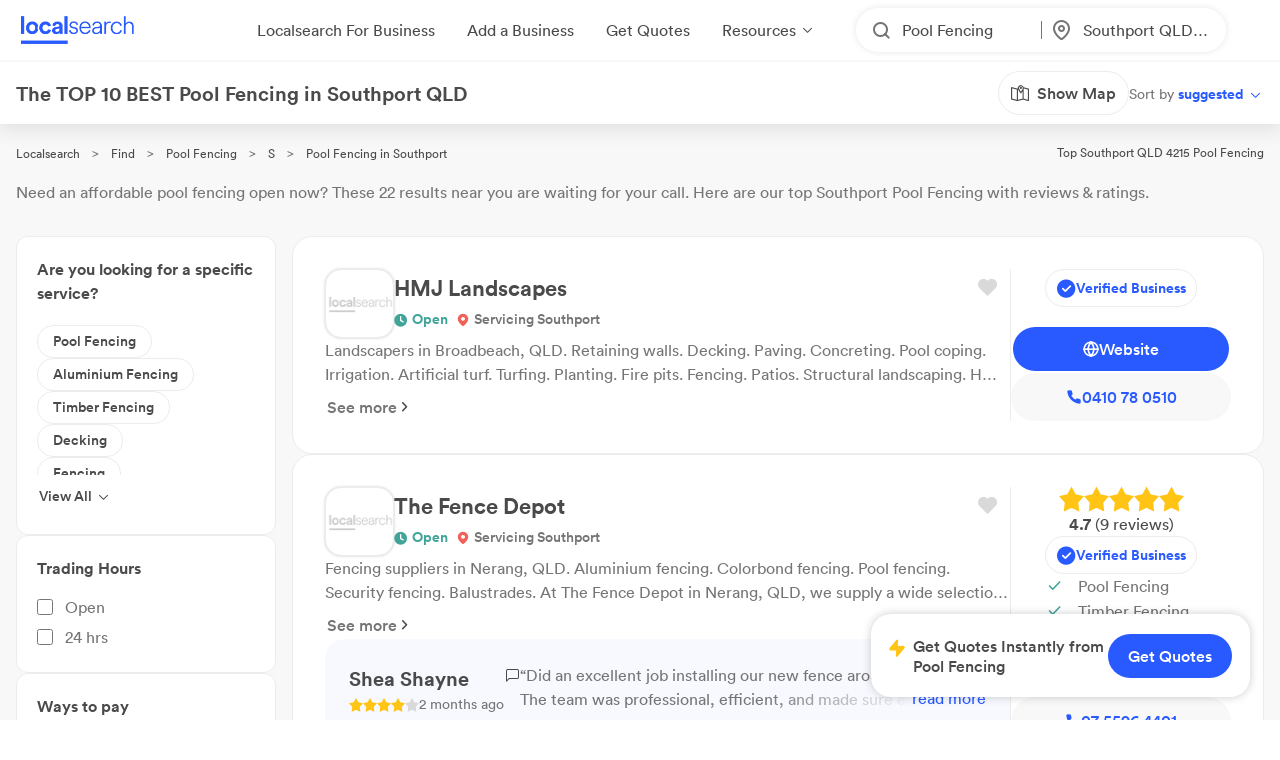

--- FILE ---
content_type: text/html; charset=utf-8
request_url: https://www.localsearch.com.au/find/pool-fencing/southport-qld
body_size: 742029
content:
<!doctype html>
<html lang="en">
  <head>
    <meta charset="utf-8">
    <meta name="viewport" content="width=device-width initial-scale=1 maximum-scale=1 user-scalable=no viewport-fit=cover shrink-to-fit=no interactive-widget=resizes-content">

    <meta http-equiv="X-UA-Compatible" content="IE=edge">
    <meta name="referrer" content="origin-when-cross-origin">
    
        

          <script>
            document.addEventListener("DOMContentLoaded", function() {
              
    var link = document.createElement("link");
    link.rel = "stylesheet";
    link.href = "https://d1azc1qln24ryf.cloudfront.net/232497/LSOnline/style-cf.css?cg25f9";
    document.head.appendChild(link);
  
              
    var link = document.createElement("link");
    link.rel = "stylesheet";
    link.href = "https://cdn.icomoon.io/232497/LSDesignSystem/style.css?pv7pml";
    document.head.appendChild(link);
  
            });
          </script>

          <title data-rh="true">10 BEST Pool Fencing in Southport QLD 4215 | Localsearch</title>
          <meta data-rh="true" name="mobile-web-app-capable" content="yes"/><meta data-rh="true" name="application-name" content="Localsearch"/><meta data-rh="true" name="apple-mobile-web-app-capable" content="yes"/><meta data-rh="true" name="theme-color" content="#fff"/><meta data-rh="true" name="apple-mobile-web-app-capable" content="yes"/><meta data-rh="true" name="apple-mobile-web-app-status-bar-style" content="black-translucent"/><meta data-rh="true" name="apple-mobile-web-app-title" content="Localsearch"/><meta data-rh="true" name="msapplication-TileColor" content="#fff"/><meta data-rh="true" name="msapplication-TileImage" content="/public/assets/favicons/mstile-144x144.png"/><meta data-rh="true" name="msapplication-config" content="/public/assets/favicons/browserconfig.xml"/><meta data-rh="true" property="og:locale" content="en_AU"/><meta data-rh="true" property="og:site_name" content="Localsearch"/><meta data-rh="true" property="og:type" content="website"/><meta data-rh="true" name="twitter:site" content="@LocalsearchAU"/><meta data-rh="true" name="twitter:creator" content="@LocalsearchAU"/><meta data-rh="true" name="twitter:card" content="summary_large_image"/><meta data-rh="true" property="og:title" content="10 BEST Pool Fencing in Southport QLD 4215 | Localsearch"/><meta data-rh="true" name="twitter:title" content="10 BEST Pool Fencing in Southport QLD 4215 | Localsearch"/><meta data-rh="true" name="description" content="22 of the best Pool Fencing in Southport QLD! Read the 27+ reviews, find payment options, send enquiries and so much more on Localsearch."/><meta data-rh="true" property="og:description" content="22 of the best Pool Fencing in Southport QLD! Read the 27+ reviews, find payment options, send enquiries and so much more on Localsearch."/><meta data-rh="true" name="twitter:description" content="22 of the best Pool Fencing in Southport QLD! Read the 27+ reviews, find payment options, send enquiries and so much more on Localsearch."/><meta data-rh="true" property="og:image" content="https://www.localsearch.com.au/public/assets/images/localsearch/localsearchWithBackground.jpg"/><meta data-rh="true" name="twitter:image" content="https://www.localsearch.com.au/public/assets/images/localsearch/localsearchWithBackground.jpg"/><meta data-rh="true" property="og:url" content="https://www.localsearch.com.au/find/pool-fencing/southport-qld"/><meta data-rh="true" name="twitter:url" content="https://www.localsearch.com.au/find/pool-fencing/southport-qld"/><meta data-rh="true" name="robots" content="index, follow"/>
          <link data-rh="true" rel="manifest" href="/public/assets/favicons/manifest.json"/><link data-rh="true" rel="shortcut icon" href="/public/assets/favicons/favicon.ico"/><link data-rh="true" rel="icon" type="image/png" sizes="16x16" href="/public/assets/favicons/favicon-16x16.png"/><link data-rh="true" rel="icon" type="image/png" sizes="32x32" href="/public/assets/favicons/favicon-32x32.png"/><link data-rh="true" rel="apple-touch-icon" sizes="57x57" href="/public/assets/favicons/apple-touch-icon-57x57.png"/><link data-rh="true" rel="apple-touch-icon" sizes="60x60" href="/public/assets/favicons/apple-touch-icon-60x60.png"/><link data-rh="true" rel="apple-touch-icon" sizes="72x72" href="/public/assets/favicons/apple-touch-icon-72x72.png"/><link data-rh="true" rel="apple-touch-icon" sizes="76x76" href="/public/assets/favicons/apple-touch-icon-76x76.png"/><link data-rh="true" rel="apple-touch-icon" sizes="114x114" href="/public/assets/favicons/apple-touch-icon-114x114.png"/><link data-rh="true" rel="apple-touch-icon" sizes="120x120" href="/public/assets/favicons/apple-touch-icon-120x120.png"/><link data-rh="true" rel="apple-touch-icon" sizes="144x144" href="/public/assets/favicons/apple-touch-icon-144x144.png"/><link data-rh="true" rel="apple-touch-icon" sizes="152x152" href="/public/assets/favicons/apple-touch-icon-152x152.png"/><link data-rh="true" rel="apple-touch-icon" sizes="167x167" href="/public/assets/favicons/apple-touch-icon-167x167.png"/><link data-rh="true" rel="apple-touch-icon" sizes="180x180" href="/public/assets/favicons/apple-touch-icon-180x180.png"/><link data-rh="true" rel="apple-touch-icon" sizes="1024x1024" href="/public/assets/favicons/apple-touch-icon-1024x1024.png"/><link data-rh="true" rel="apple-touch-startup-image" media="(device-width: 320px) and (device-height: 568px) and (-webkit-device-pixel-ratio: 2) and (orientation: portrait)" href="/public/assets/favicons/apple-touch-startup-image-640x1136.png"/><link data-rh="true" rel="apple-touch-startup-image" media="(device-width: 375px) and (device-height: 667px) and (-webkit-device-pixel-ratio: 2) and (orientation: portrait)" href="/public/assets/favicons/apple-touch-startup-image-750x1334.png"/><link data-rh="true" rel="apple-touch-startup-image" media="(device-width: 414px) and (device-height: 896px) and (-webkit-device-pixel-ratio: 2) and (orientation: portrait)" href="/public/assets/favicons/apple-touch-startup-image-828x1792.png"/><link data-rh="true" rel="apple-touch-startup-image" media="(device-width: 375px) and (device-height: 812px) and (-webkit-device-pixel-ratio: 3) and (orientation: portrait)" href="/public/assets/favicons/apple-touch-startup-image-1125x2436.png"/><link data-rh="true" rel="apple-touch-startup-image" media="(device-width: 414px) and (device-height: 736px) and (-webkit-device-pixel-ratio: 3) and (orientation: portrait)" href="/public/assets/favicons/apple-touch-startup-image-1242x2208.png"/><link data-rh="true" rel="apple-touch-startup-image" media="(device-width: 414px) and (device-height: 896px) and (-webkit-device-pixel-ratio: 3) and (orientation: portrait)" href="/public/assets/favicons/apple-touch-startup-image-1242x2688.png"/><link data-rh="true" rel="apple-touch-startup-image" media="(device-width: 768px) and (device-height: 1024px) and (-webkit-device-pixel-ratio: 2) and (orientation: portrait)" href="/public/assets/favicons/apple-touch-startup-image-1536x2048.png"/><link data-rh="true" rel="apple-touch-startup-image" media="(device-width: 834px) and (device-height: 1112px) and (-webkit-device-pixel-ratio: 2) and (orientation: portrait)" href="/public/assets/favicons/apple-touch-startup-image-1668x2224.png"/><link data-rh="true" rel="apple-touch-startup-image" media="(device-width: 834px) and (device-height: 1194px) and (-webkit-device-pixel-ratio: 2) and (orientation: portrait)" href="/public/assets/favicons/apple-touch-startup-image-1668x2388.png"/><link data-rh="true" rel="apple-touch-startup-image" media="(device-width: 1024px) and (device-height: 1366px) and (-webkit-device-pixel-ratio: 2) and (orientation: portrait)" href="/public/assets/favicons/apple-touch-startup-image-2048x2732.png"/><link data-rh="true" rel="apple-touch-startup-image" media="(device-width: 810px) and (device-height: 1080px) and (-webkit-device-pixel-ratio: 2) and (orientation: portrait)" href="/public/assets/favicons/apple-touch-startup-image-1620x2160.png"/><link data-rh="true" rel="apple-touch-startup-image" media="(device-width: 320px) and (device-height: 568px) and (-webkit-device-pixel-ratio: 2) and (orientation: landscape)" href="/public/assets/favicons/apple-touch-startup-image-1136x640.png"/><link data-rh="true" rel="apple-touch-startup-image" media="(device-width: 375px) and (device-height: 667px) and (-webkit-device-pixel-ratio: 2) and (orientation: landscape)" href="/public/assets/favicons/apple-touch-startup-image-1334x750.png"/><link data-rh="true" rel="apple-touch-startup-image" media="(device-width: 414px) and (device-height: 896px) and (-webkit-device-pixel-ratio: 2) and (orientation: landscape)" href="/public/assets/favicons/apple-touch-startup-image-1792x828.png"/><link data-rh="true" rel="apple-touch-startup-image" media="(device-width: 375px) and (device-height: 812px) and (-webkit-device-pixel-ratio: 3) and (orientation: landscape)" href="/public/assets/favicons/apple-touch-startup-image-2436x1125.png"/><link data-rh="true" rel="apple-touch-startup-image" media="(device-width: 414px) and (device-height: 736px) and (-webkit-device-pixel-ratio: 3) and (orientation: landscape)" href="/public/assets/favicons/apple-touch-startup-image-2208x1242.png"/><link data-rh="true" rel="apple-touch-startup-image" media="(device-width: 414px) and (device-height: 896px) and (-webkit-device-pixel-ratio: 3) and (orientation: landscape)" href="/public/assets/favicons/apple-touch-startup-image-2688x1242.png"/><link data-rh="true" rel="apple-touch-startup-image" media="(device-width: 768px) and (device-height: 1024px) and (-webkit-device-pixel-ratio: 2) and (orientation: landscape)" href="/public/assets/favicons/apple-touch-startup-image-2048x1536.png"/><link data-rh="true" rel="apple-touch-startup-image" media="(device-width: 834px) and (device-height: 1112px) and (-webkit-device-pixel-ratio: 2) and (orientation: landscape)" href="/public/assets/favicons/apple-touch-startup-image-2224x1668.png"/><link data-rh="true" rel="apple-touch-startup-image" media="(device-width: 834px) and (device-height: 1194px) and (-webkit-device-pixel-ratio: 2) and (orientation: landscape)" href="/public/assets/favicons/apple-touch-startup-image-2388x1668.png"/><link data-rh="true" rel="apple-touch-startup-image" media="(device-width: 1024px) and (device-height: 1366px) and (-webkit-device-pixel-ratio: 2) and (orientation: landscape)" href="/public/assets/favicons/apple-touch-startup-image-2732x2048.png"/><link data-rh="true" rel="apple-touch-startup-image" media="(device-width: 810px) and (device-height: 1080px) and (-webkit-device-pixel-ratio: 2) and (orientation: landscape)" href="/public/assets/favicons/apple-touch-startup-image-2160x1620.png"/><link data-rh="true" rel="canonical" href="https://www.localsearch.com.au/find/pool-fencing/southport-qld"/>
          <script data-rh="true" type="application/ld+json">{"@context":"http://schema.org","@type":"LocalBusiness","name":"HMJ Landscapes","image":"https://ls-asset-service.s3.ap-southeast-2.amazonaws.com/cl7tpusuy000n09mke9pjb83v/fbpnin5peph69tsgjq7f65ux","url":"https://www.localsearch.com.au/profile/hmj-landscapes/broadbeach-qld/zKlu","address":{"@type":"PostalAddress","addressLocality":"Broadbeach","addressRegion":"QLD","postalCode":"4218"},"telephone":"0410 78 0510"}</script><script data-rh="true" type="application/ld+json">{"@context":"http://schema.org","@type":"LocalBusiness","name":"The Fence Depot","image":"https://s3.ap-southeast-2.amazonaws.com/ls-asset-service/cl4xmv6zr000009lgbqhggmlt/cl4xmv6zr000109lgee9ahexo","url":"https://www.localsearch.com.au/profile/the-fence-depot/nerang-qld/ZnmW","address":{"@type":"PostalAddress","streetAddress":"2/ 32 Lawrence Dr","addressLocality":"Nerang","addressRegion":"QLD","postalCode":"4211"},"telephone":"07 5596 4401"}</script><script data-rh="true" type="application/ld+json">{"@context":"http://schema.org","@type":"LocalBusiness","name":"AAA Fencing & Supplies","image":"https://ls-asset-service.s3.ap-southeast-2.amazonaws.com/clichkgov000708jod45qa3qj/tiffxjypdsns5ninqb0zsl7o","url":"https://www.localsearch.com.au/profile/aaa-fencing-supplies/burleigh-heads-qld/HrPP","address":{"@type":"PostalAddress","streetAddress":"70 Davenport St","addressLocality":"Southport","addressRegion":"QLD","postalCode":"4215"},"telephone":"07 5522 1993"}</script><script data-rh="true" type="application/ld+json">{"@context":"http://schema.org","@type":"LocalBusiness","name":"Betta Weld","image":"https://www.localsearch.com.au/public/assets/images/localsearch/placeholderLogo.png","url":"https://www.localsearch.com.au/profile/betta-weld/varsity-lakes-qld/MiCF","address":{"@type":"PostalAddress","addressLocality":"Varsity Lakes","addressRegion":"QLD","postalCode":"4227"},"telephone":"0416 77 9846"}</script><script data-rh="true" type="application/ld+json">{"@context":"http://schema.org","@type":"LocalBusiness","name":"C&P Fabrication","image":"https://s3.ap-southeast-2.amazonaws.com/ls-asset-service/ckoc1l101001u08l4fhgr1w22/ckoc1l101001v08l49tzufbf0","url":"https://www.localsearch.com.au/profile/c-p-fabrication/benowa-qld/Fdha","address":{"@type":"PostalAddress","streetAddress":"59 Dunkeith Ave","addressLocality":"Benowa","addressRegion":"QLD","postalCode":"4217"},"telephone":"0407 17 5075"}</script><script data-rh="true" type="application/ld+json">{"@context":"http://schema.org","@type":"LocalBusiness","name":"Jim's Fencing Southport","image":"https://s3.ap-southeast-2.amazonaws.com/ls-asset-service/clhyf763c000g08miaqev2c5x/clhyfew6q001g08lf5xmqgrxo","url":"https://www.localsearch.com.au/profile/jims-fencing-southport/clhyfbg7z002s08mkbtwbglw3","address":{"@type":"PostalAddress","addressLocality":"Southport","addressRegion":"QLD","postalCode":"4215"},"telephone":"13 1546"}</script><script data-rh="true" type="application/ld+json">{"@context":"http://schema.org","@type":"LocalBusiness","name":"Clear View Glass Design","image":"https://s3.ap-southeast-2.amazonaws.com/ls-asset-service/cki6lnvpv000808jranjr8owx/clhr0pt2r000108mkerizb9uh","url":"https://www.localsearch.com.au/profile/clearview-glass-design/clhodezz9000y08mgcfpl2kun","address":{"@type":"PostalAddress","addressLocality":"Southport","addressRegion":"QLD","postalCode":"4215"},"telephone":"0423 85 8619"}</script><script data-rh="true" type="application/ld+json">{"@context":"http://schema.org","@type":"LocalBusiness","name":"New Era Glass Design","image":"https://s3.ap-southeast-2.amazonaws.com/ls-asset-service/cki6lo84y000908jr2r1c9ibu/clexj0qzv000008mlabc02fqp","url":"https://www.localsearch.com.au/profile/new-era-glass-desing/clewkpbuo000i08l5aai0h6yu","address":{"@type":"PostalAddress","addressLocality":"Southport","addressRegion":"QLD","postalCode":"4215"},"telephone":"0423 85 8619"}</script><script data-rh="true" type="application/ld+json">{"@context":"http://schema.org","@type":"LocalBusiness","name":"Shower Screen Ninja","image":"https://www.localsearch.com.au/public/assets/images/localsearch/placeholderLogo.png","url":"https://www.localsearch.com.au/profile/shower-screen-ninja/surfers-paradise-qld/W405","address":{"@type":"PostalAddress","streetAddress":"Commodore Dr","addressLocality":"Surfers Paradise","addressRegion":"QLD","postalCode":"4217"},"telephone":"07 3535 1252"}</script><script data-rh="true" type="application/ld+json">{"@context":"http://schema.org","@type":"LocalBusiness","name":"Australian Shower Screens & Wardrobes","image":"https://s3.ap-southeast-2.amazonaws.com/ls-asset-service/clhy5aea7000c08mb03w537j8/clt89mrd0000d08l9aczq5u48","url":"https://www.localsearch.com.au/profile/australian-shower-screens-wardrobes/bundall-qld/ovIc","address":{"@type":"PostalAddress","streetAddress":"Shop 6/76 Bundall Road","addressLocality":"Bundall","addressRegion":"QLD","postalCode":"4217"},"telephone":"0421 57 2949"}</script><script data-rh="true" type="application/ld+json">{"@context":"http://schema.org","@type":"LocalBusiness","name":"Quality Glass Solutions","image":"https://www.localsearch.com.au/public/assets/images/localsearch/placeholderLogo.png","url":"https://www.localsearch.com.au/profile/quality-glass-solutions/bundall-qld/Gahu","address":{"@type":"PostalAddress","streetAddress":"12 Tiwi St","addressLocality":"Bundall","addressRegion":"QLD","postalCode":"4217"},"telephone":"0401 47 0138"}</script><script data-rh="true" type="application/ld+json">{"@context":"http://schema.org","@type":"LocalBusiness","name":"A Grade Aluminium","image":"https://www.localsearch.com.au/public/assets/images/localsearch/placeholderLogo.png","url":"https://www.localsearch.com.au/profile/a-grade-aluminium/molendinar-qld/O4FM","address":{"@type":"PostalAddress","streetAddress":"4 27 Activity Cres","addressLocality":"Molendinar","addressRegion":"QLD","postalCode":"4214"},"telephone":"07 5564 6011"}</script><script data-rh="true" type="application/ld+json">{"@context":"http://schema.org","@type":"LocalBusiness","name":"Fences Galore","image":"https://www.localsearch.com.au/public/assets/images/localsearch/placeholderLogo.png","url":"https://www.localsearch.com.au/profile/fences-galore/cardiff-nsw/eQyZ","address":{"@type":"PostalAddress","streetAddress":"12 pendlebury Rd","addressLocality":"Cardiff","addressRegion":"NSW","postalCode":"2285"},"telephone":"0402 99 8332"}</script><script data-rh="true" type="application/ld+json">{"@context":"http://schema.org","@type":"LocalBusiness","name":"SS Scapes","image":"https://s3.ap-southeast-2.amazonaws.com/ls-asset-service/cl6fobwo0000709jr1utocaru/clpgaplea000308jjgam8cci9","url":"https://www.localsearch.com.au/profile/ss-scapes/parkwood-qld/QnZB","address":{"@type":"PostalAddress","streetAddress":"17 Maidstone Pl","addressLocality":"Parkwood","addressRegion":"QLD","postalCode":"4214"},"telephone":"0432 88 5063"}</script><script data-rh="true" type="application/ld+json">{"@context":"http://schema.org","@type":"LocalBusiness","name":"Tasman Glass","image":"https://www.localsearch.com.au/public/assets/images/localsearch/placeholderLogo.png","url":"https://www.localsearch.com.au/profile/tasman-glass/clpdlmfs0000j08l4alblelz8","address":{"@type":"PostalAddress","streetAddress":"14 Harper Street","addressLocality":"Molendinar","addressRegion":"QLD","postalCode":"4214"},"telephone":"07 5597 0306"}</script><script data-rh="true" type="application/ld+json">{"@context":"http://schema.org","@type":"LocalBusiness","name":"Absolute Fencing","image":"https://s3.ap-southeast-2.amazonaws.com/ls-asset-service/cki6lppkt000d08jr3uz15acc/cljqkhfgt000808mkeeai0kty","url":"https://www.localsearch.com.au/profile/absolute-fencing-glass-pool-fencing-security-fencing-and-gates/cl7mlbg5100bo09le5hk49yzq","address":{"@type":"PostalAddress","streetAddress":"2 6 Expansion St","addressLocality":"Molendinar","addressRegion":"QLD","postalCode":"4214"},"telephone":"07 5563 2100"}</script><script data-rh="true" type="application/ld+json">{"@context":"http://schema.org","@type":"LocalBusiness","name":"Glass Outlet Gold Coast","image":"https://ls-asset-service.s3.ap-southeast-2.amazonaws.com/cmf0w0fxc000002jx60uk02mb/uho91d0uqk9c7uo9lnxwpkzm","url":"https://www.localsearch.com.au/profile/glass-outlet/cmf0wcrh2000s02l41fna1jsa","address":{"@type":"PostalAddress","streetAddress":"28 Barnett Pl","addressLocality":"Molendinar","addressRegion":"QLD","postalCode":"4214"},"telephone":"07 5594 0343"}</script><script data-rh="true" type="application/ld+json">{"@context":"http://schema.org","@type":"LocalBusiness","name":"Kendo Fencing & Landscaping","image":"https://www.localsearch.com.au/public/assets/images/localsearch/placeholderLogo.png","url":"https://www.localsearch.com.au/profile/kendo-fencing-landscaping/parkwood-qld/bDUW","address":{"@type":"PostalAddress","streetAddress":"16 Uplands Dr","addressLocality":"Parkwood","addressRegion":"QLD","postalCode":"4214"},"telephone":"07 5594 6904"}</script><script data-rh="true" type="application/ld+json">{"@context":"http://schema.org","@type":"LocalBusiness","name":"Pool Fencing Gold Coast","image":"https://ls-asset-service.s3.ap-southeast-2.amazonaws.com/cmh16ch7l000002js1jj45giw/lcdr99bl8g1lhtxtjeqolavh","url":"https://www.localsearch.com.au/profile/pool-fencing-gold-coast/cmh16o79c000202l40hdaaiyq","address":{"@type":"PostalAddress","streetAddress":"Unit 1/ 46 Export Dr","addressLocality":"Molendinar","addressRegion":"QLD","postalCode":"4214"},"telephone":"1300 93 7902"}</script><script data-rh="true" type="application/ld+json">{"@context":"http://schema.org","@type":"LocalBusiness","name":"Pride Fencescapes","image":"https://s3.ap-southeast-2.amazonaws.com/ls-asset-service/cki6lq3yf000e08jr7b3c6nnm/clnven01r004g08mi0ttc0i3z","url":"https://www.localsearch.com.au/profile/pride-fencescapes/arundel-qld/AteT","address":{"@type":"PostalAddress","streetAddress":"2 33 Demand Ave","addressLocality":"Arundel","addressRegion":"QLD","postalCode":"4214"},"telephone":"0401 19 7535"}</script><script data-rh="true" type="application/ld+json">{"@context":"http://schema.org","@type":"LocalBusiness","name":"Astro Fabrication","image":"https://www.localsearch.com.au/public/assets/images/localsearch/placeholderLogo.png","url":"https://www.localsearch.com.au/profile/astro-fabrication/arundel-qld/PK56","address":{"@type":"PostalAddress","streetAddress":"2 8 Wrights Pl","addressLocality":"Arundel","addressRegion":"QLD","postalCode":"4214"},"telephone":"07 5537 4833"}</script><script data-rh="true" type="application/ld+json">{"@context":"http://schema.org","@type":"LocalBusiness","name":"Leading Edge Frameless Glass","image":"https://ls-asset-service.s3.ap-southeast-2.amazonaws.com/clhy587sy000b08mihmzh84su/az8z07f37rgtb1k8721fyxmg","url":"https://www.localsearch.com.au/profile/leading-edge-frameless-glass/arundel-qld/JqYt","address":{"@type":"PostalAddress","streetAddress":"Kendor Industrial Park Unit 21 38 Kendor St","addressLocality":"Arundel","addressRegion":"QLD","postalCode":"4214"},"telephone":"0414 34 8301"}</script><script data-rh="true" type="application/ld+json">{"@context":"http://schema.org","@type":"Product","name":"Pool Fencing Southport QLD","description":"Southport QLD 4215","image":"https://www.localsearch.com.au/public/assets/images/localsearch/placeholderLogo.png","brand":{"@type":"Brand","name":"Localsearch"},"aggregateRating":{"@type":"AggregateRating","reviewCount":27,"ratingValue":4.7,"worstRating":1,"bestRating":5},"reviews":[{"@type":"Review","author":{"@type":"Person","name":"Greg Lawson"},"datePublished":"2020-08-30","description":"Had to put my own pool fence up. Very helpful with ideas etc. Good service. Recommend.","name":"Review for Fences Galore","reviewRating":{"@type":"Rating","ratingValue":5}},{"@type":"Review","author":{"@type":"Person","name":"Warren"},"datePublished":"2023-12-21","description":"It was a pleasure dealing with Hal from AAA Fencing and they provided us with a fantastic looking heritage fence and gates. The quality is excellent and I would highly recommend this company.","name":"Review for AAA Fencing & Supplies","reviewRating":{"@type":"Rating","ratingValue":4}},{"@type":"Review","author":{"@type":"Person","name":"Shea Shayne"},"datePublished":"2025-11-07","description":"Did an excellent job installing our new fence around the house. The team was professional, efficient, and made sure everything was stable and built to last. The fence looks great and gives our home a clean, secure finish.","name":"Review for The Fence Depot","reviewRating":{"@type":"Rating","ratingValue":4}},{"@type":"Review","author":{"@type":"Person","name":"Ralph"},"datePublished":"2020-08-30","description":"Used these guys about 6 months ago and cannot thank them enough. We highly recommend them. Very helpful in the planning stage and for such a great price. They were on time and the installation happened without any issues and they left our place spotless. Our fence looks great and we are very happy. Thanks guys!","name":"Review for Leading Edge Frameless Glass","reviewRating":{"@type":"Rating","ratingValue":5}},{"@type":"Review","author":{"@type":"Person","name":"Frank"},"datePublished":"2020-08-30","description":"I am really happy with my new glass balustrade, not only does it look great, it went up quickly and without any hassles. \r\nIts great to deal with people who know what they are doing and at the right price.","name":"Review for Quality Glass Solutions","reviewRating":{"@type":"Rating","ratingValue":5}}]}</script><script data-rh="true" type="application/ld+json">{"@context":"https://schema.org","@type":"BreadcrumbList","itemListElement":[{"@type":"ListItem","position":1,"name":"Localsearch","item":"https://www.localsearch.com.au/"},{"@type":"ListItem","position":2,"name":"Find","item":"https://www.localsearch.com.au/find"},{"@type":"ListItem","position":3,"name":"Pool Fencing Near Me","item":"https://www.localsearch.com.au/find/pool-fencing"},{"@type":"ListItem","position":4,"name":"S","item":"https://www.localsearch.com.au/find/pool-fencing/s"},{"@type":"ListItem","position":5,"name":"Pool Fencing Southport"}]}</script><script data-rh="true" defer="true" src="https://cdn.optimizely.com/js/26419890619.js"></script>
          <style data-styled="true" data-styled-version="5.3.11">.fLaKHP{-webkit-text-decoration:none;text-decoration:none;cursor:pointer;color:#2962ff;color:#4a4a4a;font-size:12px;}/*!sc*/
.fLaKHP:hover{color:#285aff;cursor:pointer;}/*!sc*/
.fZmTfs{-webkit-text-decoration:none;text-decoration:none;cursor:pointer;color:#2962ff;color:#4a4a4a;font-size:12px;}/*!sc*/
.fZmTfs:hover{color:#4a4a4a;cursor:default;}/*!sc*/
.fZHMhH{-webkit-text-decoration:none;text-decoration:none;cursor:pointer;color:#2962ff;}/*!sc*/
.cLlDJB{-webkit-text-decoration:none;text-decoration:none;cursor:pointer;color:#2962ff;max-width:100%;}/*!sc*/
.fXEEqF{-webkit-text-decoration:none;text-decoration:none;cursor:pointer;color:#2962ff;pointer-events:undefined;}/*!sc*/
.AVEW{-webkit-text-decoration:none;text-decoration:none;cursor:pointer;color:#2962ff;max-width:100%;min-width:-webkit-fit-content;min-width:-moz-fit-content;min-width:fit-content;}/*!sc*/
.izPqhG{-webkit-text-decoration:none;text-decoration:none;cursor:pointer;color:#2962ff;max-width:-webkit-fit-content;max-width:-moz-fit-content;max-width:fit-content;}/*!sc*/
.eWuUZZ{-webkit-text-decoration:none;text-decoration:none;cursor:pointer;color:#2962ff;pointer-events:none;}/*!sc*/
.iIergj{-webkit-text-decoration:none;text-decoration:none;cursor:pointer;color:#2962ff;-webkit-flex-direction:row;-ms-flex-direction:row;flex-direction:row;gap:xxs;position:relative;}/*!sc*/
.bhMvEm{-webkit-text-decoration:none;text-decoration:none;cursor:pointer;color:#2962ff;max-width:100%;width:100%;}/*!sc*/
.eZOVcR{-webkit-text-decoration:none;text-decoration:none;cursor:pointer;color:#2962ff;max-width:100%;gap:xxs;}/*!sc*/
data-styled.g3[id="Anchor-sc-n6dour-0"]{content:"fLaKHP,fZmTfs,fZHMhH,cLlDJB,fXEEqF,AVEW,izPqhG,eWuUZZ,iIergj,bhMvEm,eZOVcR,"}/*!sc*/
.daZgvP{position:relative;display:inline-block;}/*!sc*/
.cwyfIr{display:-webkit-box;display:-webkit-flex;display:-ms-flexbox;display:flex;-webkit-align-items:flex-start;-webkit-box-align:flex-start;-ms-flex-align:flex-start;align-items:flex-start;-webkit-box-pack:justify;-webkit-justify-content:space-between;-ms-flex-pack:justify;justify-content:space-between;gap:0;}/*!sc*/
.jybJlc{-webkit-flex:1 1 auto;-ms-flex:1 1 auto;flex:1 1 auto;}/*!sc*/
.hTLfLJ{display:-webkit-box;display:-webkit-flex;display:-ms-flexbox;display:flex;-webkit-align-items:center;-webkit-box-align:center;-ms-flex-align:center;align-items:center;}/*!sc*/
.bfPaIY{display:-webkit-box;display:-webkit-flex;display:-ms-flexbox;display:flex;max-width:580px;text-align:center;margin-top:48px;}/*!sc*/
.jSfhzR{display:-webkit-box;display:-webkit-flex;display:-ms-flexbox;display:flex;-webkit-flex-direction:row;-ms-flex-direction:row;flex-direction:row;-webkit-box-pack:center;-webkit-justify-content:center;-ms-flex-pack:center;justify-content:center;}/*!sc*/
.dMXJQZ{padding:30px;width:100%;margin-top:50px;}/*!sc*/
.dWaYqA{display:-webkit-box;display:-webkit-flex;display:-ms-flexbox;display:flex;-webkit-flex-direction:row;-ms-flex-direction:row;flex-direction:row;-webkit-box-pack:justify;-webkit-justify-content:space-between;-ms-flex-pack:justify;justify-content:space-between;-webkit-align-items:flex-start;-webkit-box-align:flex-start;-ms-flex-align:flex-start;align-items:flex-start;}/*!sc*/
.hXTAbN{display:-webkit-box;display:-webkit-flex;display:-ms-flexbox;display:flex;}/*!sc*/
.eutHDF{display:-webkit-box;display:-webkit-flex;display:-ms-flexbox;display:flex;-webkit-flex-direction:row;-ms-flex-direction:row;flex-direction:row;-webkit-align-items:baseline;-webkit-box-align:baseline;-ms-flex-align:baseline;align-items:baseline;}/*!sc*/
.fmYXeh{display:-webkit-box;display:-webkit-flex;display:-ms-flexbox;display:flex;-webkit-flex-direction:row;-ms-flex-direction:row;flex-direction:row;padding-top:24px;padding-bottom:24px;-webkit-align-items:center;-webkit-box-align:center;-ms-flex-align:center;align-items:center;-webkit-box-pack:center;-webkit-justify-content:center;-ms-flex-pack:center;justify-content:center;margin-top:1em;}/*!sc*/
.fQHXFt{display:-webkit-box;display:-webkit-flex;display:-ms-flexbox;display:flex;-webkit-flex-direction:row;-ms-flex-direction:row;flex-direction:row;}/*!sc*/
.cYafmc{display:-webkit-box;display:-webkit-flex;display:-ms-flexbox;display:flex;padding-top:16px;}/*!sc*/
.iKalxx{display:-webkit-box;display:-webkit-flex;display:-ms-flexbox;display:flex;padding-top:24px;padding-bottom:24px;-webkit-align-items:center;-webkit-box-align:center;-ms-flex-align:center;align-items:center;-webkit-box-pack:center;-webkit-justify-content:center;-ms-flex-pack:center;justify-content:center;margin-top:1em;}/*!sc*/
.cFHVDc{padding:30px;width:100%;margin-top:0;}/*!sc*/
.iTxYcv{display:-webkit-box;display:-webkit-flex;display:-ms-flexbox;display:flex;padding-top:8px;}/*!sc*/
.eeWpdh{padding-top:12px;padding-bottom:12px;}/*!sc*/
.UrCsN{display:block;height:100%;}/*!sc*/
.hykLMz{-webkit-flex:0 0 100%;-ms-flex:0 0 100%;flex:0 0 100%;min-width:100%;}/*!sc*/
data-styled.g5[id="Container-sc-1g8msrl-0"]{content:"daZgvP,cwyfIr,jybJlc,hTLfLJ,bfPaIY,jSfhzR,dMXJQZ,dWaYqA,hXTAbN,eutHDF,fmYXeh,fQHXFt,cYafmc,iKalxx,cFHVDc,iTxYcv,eeWpdh,UrCsN,hykLMz,"}/*!sc*/
.ijytdF{background:0;border:0;padding:0;cursor:pointer;-webkit-appearance:none;-moz-appearance:none;appearance:none;-webkit-user-select:none;-moz-user-select:none;-ms-user-select:none;user-select:none;outline:none;width:auto;min-width:unset;border:false;}/*!sc*/
.kJKzOA{background:0;border:0;padding:0;cursor:pointer;-webkit-appearance:none;-moz-appearance:none;appearance:none;-webkit-user-select:none;-moz-user-select:none;-ms-user-select:none;user-select:none;outline:none;}/*!sc*/
data-styled.g9[id="EmptyButton__StyledButton-sc-1kh95cn-0"]{content:"ijytdF,kJKzOA,"}/*!sc*/
.fhnvAm{position:relative;display:inline-block;box-sizing:border-box;height:44px;width:100%;min-width:120px;border:none;padding-left:12px;padding-right:12px;font-size:16px;font-weight:600;border-radius:100px;white-space:nowrap;cursor:pointer;-webkit-appearance:none;-moz-appearance:none;appearance:none;-webkit-user-select:none;-moz-user-select:none;-ms-user-select:none;user-select:none;outline:none;text-overflow:ellipsis;overflow:hidden;color:#6D7478;font-family:Circular;width:auto;min-width:unset;border:false;}/*!sc*/
.fhnvAm:hover{box-shadow:1px 1px 2px 0 rgba(125,125,125,0.6);}/*!sc*/
.fhnvAm:active{box-shadow:none;}/*!sc*/
.fhnvAm[disabled]{background:#bbbbbb;border:none;}/*!sc*/
.fhnvAm[disabled]:hover{box-shadow:none;cursor:not-allowed;}/*!sc*/
data-styled.g10[id="Button__StyledButton-sc-f66zqt-0"]{content:"fhnvAm,"}/*!sc*/
.clyZKI{display:inline-block;-webkit-transform:translateY(2px);-ms-transform:translateY(2px);transform:translateY(2px);}/*!sc*/
.iyQRkZ{display:inline-block;}/*!sc*/
data-styled.g16[id="Icon-sc-1hzg5gi-0"]{content:"clyZKI,iyQRkZ,"}/*!sc*/
.ejwmme{line-height:1.4em;font-family:Circular;border-bottom:2px solid #ececec;padding-bottom:8px;}/*!sc*/
.dLYgVp{line-height:1.4em;font-family:Circular;}/*!sc*/
data-styled.g23[id="Text-sc-atjeef-0"]{content:"ejwmme,dLYgVp,"}/*!sc*/
.ixizUJ{-webkit-flex-direction:column;-ms-flex-direction:column;flex-direction:column;}/*!sc*/
.ldxlLd{-webkit-flex-direction:row;-ms-flex-direction:row;flex-direction:row;}/*!sc*/
data-styled.g71[id="sc-aXZVg"]{content:"ixizUJ,ldxlLd,"}/*!sc*/
.dQYDON{cursor:pointer;background:rgba(255,255,255,0);border:0;padding:0;margin:0;-webkit-appearance:none;-moz-appearance:none;appearance:none;-webkit-appearance:none;-moz-appearance:none;-webkit-user-select:none;-moz-user-select:none;-ms-user-select:none;user-select:none;outline:none;-webkit-text-decoration:none;text-decoration:none;text-transform:none;font-family:inherit;font-size:inherit;font-weight:inherit;line-height:inherit;font-style:inherit;display:-webkit-inline-box;display:-webkit-inline-flex;display:-ms-inline-flexbox;display:inline-flex;-webkit-box-pack:center;-webkit-justify-content:center;-ms-flex-pack:center;justify-content:center;-webkit-align-items:center;-webkit-box-align:center;-ms-flex-align:center;align-items:center;height:-webkit-fit-content;height:-moz-fit-content;height:fit-content;cursor:pointer;}/*!sc*/
.dQYDON:disabled{cursor:default;}/*!sc*/
.kKNJiR{cursor:pointer;background:rgba(255,255,255,0);border:0;padding:0;margin:0;-webkit-appearance:none;-moz-appearance:none;appearance:none;-webkit-appearance:none;-moz-appearance:none;-webkit-user-select:none;-moz-user-select:none;-ms-user-select:none;user-select:none;outline:none;-webkit-text-decoration:none;text-decoration:none;text-transform:none;font-family:inherit;font-size:inherit;font-weight:inherit;line-height:inherit;font-style:inherit;display:-webkit-inline-box;display:-webkit-inline-flex;display:-ms-inline-flexbox;display:inline-flex;-webkit-box-pack:center;-webkit-justify-content:center;-ms-flex-pack:center;justify-content:center;-webkit-align-items:center;-webkit-box-align:center;-ms-flex-align:center;align-items:center;height:-webkit-fit-content;height:-moz-fit-content;height:fit-content;cursor:pointer;position:relative;}/*!sc*/
.kKNJiR:disabled{cursor:default;}/*!sc*/
.iekPUz{cursor:pointer;background:rgba(255,255,255,0);border:0;padding:0;margin:0;-webkit-appearance:none;-moz-appearance:none;appearance:none;-webkit-appearance:none;-moz-appearance:none;-webkit-user-select:none;-moz-user-select:none;-ms-user-select:none;user-select:none;outline:none;-webkit-text-decoration:none;text-decoration:none;text-transform:none;font-family:inherit;font-size:inherit;font-weight:inherit;line-height:inherit;font-style:inherit;display:-webkit-inline-box;display:-webkit-inline-flex;display:-ms-inline-flexbox;display:inline-flex;-webkit-box-pack:center;-webkit-justify-content:center;-ms-flex-pack:center;justify-content:center;-webkit-align-items:center;-webkit-box-align:center;-ms-flex-align:center;align-items:center;height:-webkit-fit-content;height:-moz-fit-content;height:fit-content;cursor:pointer;height:123px;z-index:3;position:relative;-webkit-flex:1;-ms-flex:1;flex:1;}/*!sc*/
.iekPUz:disabled{cursor:default;}/*!sc*/
.ixvkl{cursor:pointer;background:rgba(255,255,255,0);border:0;padding:0;margin:0;-webkit-appearance:none;-moz-appearance:none;appearance:none;-webkit-appearance:none;-moz-appearance:none;-webkit-user-select:none;-moz-user-select:none;-ms-user-select:none;user-select:none;outline:none;-webkit-text-decoration:none;text-decoration:none;text-transform:none;font-family:inherit;font-size:inherit;font-weight:inherit;line-height:inherit;font-style:inherit;display:-webkit-inline-box;display:-webkit-inline-flex;display:-ms-inline-flexbox;display:inline-flex;-webkit-box-pack:center;-webkit-justify-content:center;-ms-flex-pack:center;justify-content:center;-webkit-align-items:center;-webkit-box-align:center;-ms-flex-align:center;align-items:center;height:-webkit-fit-content;height:-moz-fit-content;height:fit-content;cursor:pointer;width:50% !important;max-width:100%;gap:0.5rem;-webkit-flex:1;-ms-flex:1;flex:1;}/*!sc*/
.ixvkl:disabled{cursor:default;}/*!sc*/
@supports (-webkit-touch-callout:none) and (not (translate:none)){.ixvkl{margin-left:calc( (-1 * 0.5rem) + 0rem ) !important;}.ixvkl > *{margin-left:calc( 0.5rem + 0rem ) !important;}}/*!sc*/
.TfkoT{cursor:pointer;background:rgba(255,255,255,0);border:0;padding:0;margin:0;-webkit-appearance:none;-moz-appearance:none;appearance:none;-webkit-appearance:none;-moz-appearance:none;-webkit-user-select:none;-moz-user-select:none;-ms-user-select:none;user-select:none;outline:none;-webkit-text-decoration:none;text-decoration:none;text-transform:none;font-family:inherit;font-size:inherit;font-weight:inherit;line-height:inherit;font-style:inherit;display:-webkit-inline-box;display:-webkit-inline-flex;display:-ms-inline-flexbox;display:inline-flex;-webkit-box-pack:center;-webkit-justify-content:center;-ms-flex-pack:center;justify-content:center;-webkit-align-items:center;-webkit-box-align:center;-ms-flex-align:center;align-items:center;height:-webkit-fit-content;height:-moz-fit-content;height:fit-content;cursor:pointer;margin-left:auto;width:50% !important;max-width:100%;gap:0.5rem;-webkit-flex:1;-ms-flex:1;flex:1;}/*!sc*/
.TfkoT:disabled{cursor:default;}/*!sc*/
@supports (-webkit-touch-callout:none) and (not (translate:none)){.TfkoT{margin-left:calc( (-1 * 0.5rem) + 0rem ) !important;}.TfkoT > *{margin-left:calc( 0.5rem + 0rem ) !important;}}/*!sc*/
.hyazxb{cursor:pointer;background:rgba(255,255,255,0);border:0;padding:0;margin:0;-webkit-appearance:none;-moz-appearance:none;appearance:none;-webkit-appearance:none;-moz-appearance:none;-webkit-user-select:none;-moz-user-select:none;-ms-user-select:none;user-select:none;outline:none;-webkit-text-decoration:none;text-decoration:none;text-transform:none;font-family:inherit;font-size:inherit;font-weight:inherit;line-height:inherit;font-style:inherit;display:-webkit-inline-box;display:-webkit-inline-flex;display:-ms-inline-flexbox;display:inline-flex;-webkit-box-pack:center;-webkit-justify-content:center;-ms-flex-pack:center;justify-content:center;-webkit-align-items:center;-webkit-box-align:center;-ms-flex-align:center;align-items:center;height:-webkit-fit-content;height:-moz-fit-content;height:fit-content;cursor:pointer;max-width:100%;}/*!sc*/
.hyazxb:disabled{cursor:default;}/*!sc*/
.uFRme{cursor:pointer;background:rgba(255,255,255,0);border:0;padding:0;margin:0;-webkit-appearance:none;-moz-appearance:none;appearance:none;-webkit-appearance:none;-moz-appearance:none;-webkit-user-select:none;-moz-user-select:none;-ms-user-select:none;user-select:none;outline:none;-webkit-text-decoration:none;text-decoration:none;text-transform:none;font-family:inherit;font-size:inherit;font-weight:inherit;line-height:inherit;font-style:inherit;display:-webkit-inline-box;display:-webkit-inline-flex;display:-ms-inline-flexbox;display:inline-flex;-webkit-box-pack:center;-webkit-justify-content:center;-ms-flex-pack:center;justify-content:center;-webkit-align-items:center;-webkit-box-align:center;-ms-flex-align:center;align-items:center;height:-webkit-fit-content;height:-moz-fit-content;height:fit-content;cursor:pointer;width:100%;}/*!sc*/
.uFRme:disabled{cursor:default;}/*!sc*/
.dYuXIS{cursor:pointer;background:rgba(255,255,255,0);border:0;padding:0;margin:0;-webkit-appearance:none;-moz-appearance:none;appearance:none;-webkit-appearance:none;-moz-appearance:none;-webkit-user-select:none;-moz-user-select:none;-ms-user-select:none;user-select:none;outline:none;-webkit-text-decoration:none;text-decoration:none;text-transform:none;font-family:inherit;font-size:inherit;font-weight:inherit;line-height:inherit;font-style:inherit;display:-webkit-inline-box;display:-webkit-inline-flex;display:-ms-inline-flexbox;display:inline-flex;-webkit-box-pack:center;-webkit-justify-content:center;-ms-flex-pack:center;justify-content:center;-webkit-align-items:center;-webkit-box-align:center;-ms-flex-align:center;align-items:center;height:-webkit-fit-content;height:-moz-fit-content;height:fit-content;cursor:pointer;height:183px;width:100%;position:relative;}/*!sc*/
.dYuXIS:disabled{cursor:default;}/*!sc*/
.OjIXX{cursor:pointer;background:rgba(255,255,255,0);border:0;padding:0;margin:0;-webkit-appearance:none;-moz-appearance:none;appearance:none;-webkit-appearance:none;-moz-appearance:none;-webkit-user-select:none;-moz-user-select:none;-ms-user-select:none;user-select:none;outline:none;-webkit-text-decoration:none;text-decoration:none;text-transform:none;font-family:inherit;font-size:inherit;font-weight:inherit;line-height:inherit;font-style:inherit;display:-webkit-inline-box;display:-webkit-inline-flex;display:-ms-inline-flexbox;display:inline-flex;-webkit-box-pack:center;-webkit-justify-content:center;-ms-flex-pack:center;justify-content:center;-webkit-align-items:center;-webkit-box-align:center;-ms-flex-align:center;align-items:center;height:-webkit-fit-content;height:-moz-fit-content;height:fit-content;cursor:pointer;max-width:100%;gap:0.5rem;color:#285aff;}/*!sc*/
.OjIXX:disabled{cursor:default;}/*!sc*/
@supports (-webkit-touch-callout:none) and (not (translate:none)){.OjIXX{margin-left:calc( (-1 * 0.5rem) + 0rem ) !important;}.OjIXX > *{margin-left:calc( 0.5rem + 0rem ) !important;}}/*!sc*/
.jvgSSY{cursor:pointer;background:rgba(255,255,255,0);border:0;padding:0;margin:0;-webkit-appearance:none;-moz-appearance:none;appearance:none;-webkit-appearance:none;-moz-appearance:none;-webkit-user-select:none;-moz-user-select:none;-ms-user-select:none;user-select:none;outline:none;-webkit-text-decoration:none;text-decoration:none;text-transform:none;font-family:inherit;font-size:inherit;font-weight:inherit;line-height:inherit;font-style:inherit;display:-webkit-inline-box;display:-webkit-inline-flex;display:-ms-inline-flexbox;display:inline-flex;-webkit-box-pack:center;-webkit-justify-content:center;-ms-flex-pack:center;justify-content:center;-webkit-align-items:center;-webkit-box-align:center;-ms-flex-align:center;align-items:center;height:-webkit-fit-content;height:-moz-fit-content;height:fit-content;cursor:pointer;min-width:-webkit-fit-content;min-width:-moz-fit-content;min-width:fit-content;max-width:100%;}/*!sc*/
.jvgSSY:disabled{cursor:default;}/*!sc*/
.ebUtEN{cursor:pointer;background:rgba(255,255,255,0);border:0;padding:0;margin:0;-webkit-appearance:none;-moz-appearance:none;appearance:none;-webkit-appearance:none;-moz-appearance:none;-webkit-user-select:none;-moz-user-select:none;-ms-user-select:none;user-select:none;outline:none;-webkit-text-decoration:none;text-decoration:none;text-transform:none;font-family:inherit;font-size:inherit;font-weight:inherit;line-height:inherit;font-style:inherit;display:-webkit-inline-box;display:-webkit-inline-flex;display:-ms-inline-flexbox;display:inline-flex;-webkit-box-pack:center;-webkit-justify-content:center;-ms-flex-pack:center;justify-content:center;-webkit-align-items:center;-webkit-box-align:center;-ms-flex-align:center;align-items:center;height:-webkit-fit-content;height:-moz-fit-content;height:fit-content;cursor:pointer;width:-webkit-fit-content;width:-moz-fit-content;width:fit-content;}/*!sc*/
.ebUtEN:disabled{cursor:default;}/*!sc*/
.gvUmBO{cursor:pointer;background:rgba(255,255,255,0);border:0;padding:0;margin:0;-webkit-appearance:none;-moz-appearance:none;appearance:none;-webkit-appearance:none;-moz-appearance:none;-webkit-user-select:none;-moz-user-select:none;-ms-user-select:none;user-select:none;outline:none;-webkit-text-decoration:none;text-decoration:none;text-transform:none;font-family:inherit;font-size:inherit;font-weight:inherit;line-height:inherit;font-style:inherit;display:-webkit-inline-box;display:-webkit-inline-flex;display:-ms-inline-flexbox;display:inline-flex;-webkit-box-pack:center;-webkit-justify-content:center;-ms-flex-pack:center;justify-content:center;-webkit-align-items:center;-webkit-box-align:center;-ms-flex-align:center;align-items:center;height:-webkit-fit-content;height:-moz-fit-content;height:fit-content;cursor:pointer;max-width:100%;gap:0.5rem;}/*!sc*/
.gvUmBO:disabled{cursor:default;}/*!sc*/
@supports (-webkit-touch-callout:none) and (not (translate:none)){.gvUmBO{margin-left:calc( (-1 * 0.5rem) + 0rem ) !important;}.gvUmBO > *{margin-left:calc( 0.5rem + 0rem ) !important;}}/*!sc*/
.kiyjAE{cursor:pointer;background:rgba(255,255,255,0);border:0;padding:0;margin:0;-webkit-appearance:none;-moz-appearance:none;appearance:none;-webkit-appearance:none;-moz-appearance:none;-webkit-user-select:none;-moz-user-select:none;-ms-user-select:none;user-select:none;outline:none;-webkit-text-decoration:none;text-decoration:none;text-transform:none;font-family:inherit;font-size:inherit;font-weight:inherit;line-height:inherit;font-style:inherit;display:-webkit-inline-box;display:-webkit-inline-flex;display:-ms-inline-flexbox;display:inline-flex;-webkit-box-pack:center;-webkit-justify-content:center;-ms-flex-pack:center;justify-content:center;-webkit-align-items:center;-webkit-box-align:center;-ms-flex-align:center;align-items:center;height:-webkit-fit-content;height:-moz-fit-content;height:fit-content;cursor:pointer;max-width:-webkit-fit-content;max-width:-moz-fit-content;max-width:fit-content;}/*!sc*/
.kiyjAE:disabled{cursor:default;}/*!sc*/
.kTAVMW{cursor:pointer;background:rgba(255,255,255,0);border:0;padding:0;margin:0;-webkit-appearance:none;-moz-appearance:none;appearance:none;-webkit-appearance:none;-moz-appearance:none;-webkit-user-select:none;-moz-user-select:none;-ms-user-select:none;user-select:none;outline:none;-webkit-text-decoration:none;text-decoration:none;text-transform:none;font-family:inherit;font-size:inherit;font-weight:inherit;line-height:inherit;font-style:inherit;display:-webkit-inline-box;display:-webkit-inline-flex;display:-ms-inline-flexbox;display:inline-flex;-webkit-box-pack:center;-webkit-justify-content:center;-ms-flex-pack:center;justify-content:center;-webkit-align-items:center;-webkit-box-align:center;-ms-flex-align:center;align-items:center;height:-webkit-fit-content;height:-moz-fit-content;height:fit-content;cursor:pointer;height:32px;width:-webkit-fit-content;width:-moz-fit-content;width:fit-content;}/*!sc*/
.kTAVMW:disabled{cursor:default;}/*!sc*/
.eCBcOZ{cursor:pointer;background:rgba(255,255,255,0);border:0;padding:0;margin:0;-webkit-appearance:none;-moz-appearance:none;appearance:none;-webkit-appearance:none;-moz-appearance:none;-webkit-user-select:none;-moz-user-select:none;-ms-user-select:none;user-select:none;outline:none;-webkit-text-decoration:none;text-decoration:none;text-transform:none;font-family:inherit;font-size:inherit;font-weight:inherit;line-height:inherit;font-style:inherit;display:-webkit-inline-box;display:-webkit-inline-flex;display:-ms-inline-flexbox;display:inline-flex;-webkit-box-pack:center;-webkit-justify-content:center;-ms-flex-pack:center;justify-content:center;-webkit-align-items:center;-webkit-box-align:center;-ms-flex-align:center;align-items:center;height:-webkit-fit-content;height:-moz-fit-content;height:fit-content;cursor:pointer;color:#9b9b9b;}/*!sc*/
.eCBcOZ:disabled{cursor:default;}/*!sc*/
.gyvGGm{cursor:pointer;background:rgba(255,255,255,0);border:0;padding:0;margin:0;-webkit-appearance:none;-moz-appearance:none;appearance:none;-webkit-appearance:none;-moz-appearance:none;-webkit-user-select:none;-moz-user-select:none;-ms-user-select:none;user-select:none;outline:none;-webkit-text-decoration:none;text-decoration:none;text-transform:none;font-family:inherit;font-size:inherit;font-weight:inherit;line-height:inherit;font-style:inherit;display:-webkit-inline-box;display:-webkit-inline-flex;display:-ms-inline-flexbox;display:inline-flex;-webkit-box-pack:center;-webkit-justify-content:center;-ms-flex-pack:center;justify-content:center;-webkit-align-items:center;-webkit-box-align:center;-ms-flex-align:center;align-items:center;height:-webkit-fit-content;height:-moz-fit-content;height:fit-content;cursor:pointer;margin-top:2rem;max-width:100%;}/*!sc*/
.gyvGGm:disabled{cursor:default;}/*!sc*/
.VlmfI{cursor:pointer;background:rgba(255,255,255,0);border:0;padding:0;margin:0;-webkit-appearance:none;-moz-appearance:none;appearance:none;-webkit-appearance:none;-moz-appearance:none;-webkit-user-select:none;-moz-user-select:none;-ms-user-select:none;user-select:none;outline:none;-webkit-text-decoration:none;text-decoration:none;text-transform:none;font-family:inherit;font-size:inherit;font-weight:inherit;line-height:inherit;font-style:inherit;display:-webkit-inline-box;display:-webkit-inline-flex;display:-ms-inline-flexbox;display:inline-flex;-webkit-box-pack:center;-webkit-justify-content:center;-ms-flex-pack:center;justify-content:center;-webkit-align-items:center;-webkit-box-align:center;-ms-flex-align:center;align-items:center;height:-webkit-fit-content;height:-moz-fit-content;height:fit-content;cursor:pointer;margin-top:1.25rem;max-width:100%;}/*!sc*/
.VlmfI:disabled{cursor:default;}/*!sc*/
.grDQOo{cursor:pointer;background:rgba(255,255,255,0);border:0;padding:0;margin:0;-webkit-appearance:none;-moz-appearance:none;appearance:none;-webkit-appearance:none;-moz-appearance:none;-webkit-user-select:none;-moz-user-select:none;-ms-user-select:none;user-select:none;outline:none;-webkit-text-decoration:none;text-decoration:none;text-transform:none;font-family:inherit;font-size:inherit;font-weight:inherit;line-height:inherit;font-style:inherit;display:-webkit-inline-box;display:-webkit-inline-flex;display:-ms-inline-flexbox;display:inline-flex;-webkit-box-pack:center;-webkit-justify-content:center;-ms-flex-pack:center;justify-content:center;-webkit-align-items:center;-webkit-box-align:center;-ms-flex-align:center;align-items:center;height:-webkit-fit-content;height:-moz-fit-content;height:fit-content;cursor:pointer;width:100%;max-width:100%;}/*!sc*/
.grDQOo:disabled{cursor:default;}/*!sc*/
.bEJNBw{cursor:pointer;background:rgba(255,255,255,0);border:0;padding:0;margin:0;-webkit-appearance:none;-moz-appearance:none;appearance:none;-webkit-appearance:none;-moz-appearance:none;-webkit-user-select:none;-moz-user-select:none;-ms-user-select:none;user-select:none;outline:none;-webkit-text-decoration:none;text-decoration:none;text-transform:none;font-family:inherit;font-size:inherit;font-weight:inherit;line-height:inherit;font-style:inherit;display:-webkit-inline-box;display:-webkit-inline-flex;display:-ms-inline-flexbox;display:inline-flex;-webkit-box-pack:center;-webkit-justify-content:center;-ms-flex-pack:center;justify-content:center;-webkit-align-items:center;-webkit-box-align:center;-ms-flex-align:center;align-items:center;height:-webkit-fit-content;height:-moz-fit-content;height:fit-content;cursor:pointer;margin-left:auto;width:50% !important;max-width:100%;gap:0.5rem;}/*!sc*/
.bEJNBw:disabled{cursor:default;}/*!sc*/
@supports (-webkit-touch-callout:none) and (not (translate:none)){.bEJNBw{margin-left:calc( (-1 * 0.5rem) + 0rem ) !important;}.bEJNBw > *{margin-left:calc( 0.5rem + 0rem ) !important;}}/*!sc*/
.kyoBju{cursor:pointer;background:rgba(255,255,255,0);border:0;padding:0;margin:0;-webkit-appearance:none;-moz-appearance:none;appearance:none;-webkit-appearance:none;-moz-appearance:none;-webkit-user-select:none;-moz-user-select:none;-ms-user-select:none;user-select:none;outline:none;-webkit-text-decoration:none;text-decoration:none;text-transform:none;font-family:inherit;font-size:inherit;font-weight:inherit;line-height:inherit;font-style:inherit;display:-webkit-inline-box;display:-webkit-inline-flex;display:-ms-inline-flexbox;display:inline-flex;-webkit-box-pack:center;-webkit-justify-content:center;-ms-flex-pack:center;justify-content:center;-webkit-align-items:center;-webkit-box-align:center;-ms-flex-align:center;align-items:center;height:-webkit-fit-content;height:-moz-fit-content;height:fit-content;cursor:pointer;width:-webkit-fit-content !important;width:-moz-fit-content !important;width:fit-content !important;max-width:100%;z-index:3;position:relative;gap:0.5rem;-webkit-flex-direction:row;-ms-flex-direction:row;flex-direction:row;}/*!sc*/
.kyoBju:disabled{cursor:default;}/*!sc*/
@supports (-webkit-touch-callout:none) and (not (translate:none)){.kyoBju{margin-left:calc( (-1 * 0.5rem) + 0rem ) !important;}.kyoBju > *{margin-left:calc( 0.5rem + 0rem ) !important;}}/*!sc*/
.dzKGsC{cursor:pointer;background:rgba(255,255,255,0);border:0;padding:0;margin:0;-webkit-appearance:none;-moz-appearance:none;appearance:none;-webkit-appearance:none;-moz-appearance:none;-webkit-user-select:none;-moz-user-select:none;-ms-user-select:none;user-select:none;outline:none;-webkit-text-decoration:none;text-decoration:none;text-transform:none;font-family:inherit;font-size:inherit;font-weight:inherit;line-height:inherit;font-style:inherit;display:-webkit-inline-box;display:-webkit-inline-flex;display:-ms-inline-flexbox;display:inline-flex;-webkit-box-pack:center;-webkit-justify-content:center;-ms-flex-pack:center;justify-content:center;-webkit-align-items:center;-webkit-box-align:center;-ms-flex-align:center;align-items:center;height:-webkit-fit-content;height:-moz-fit-content;height:fit-content;cursor:pointer;width:50% !important;max-width:100%;gap:0.5rem;}/*!sc*/
.dzKGsC:disabled{cursor:default;}/*!sc*/
@supports (-webkit-touch-callout:none) and (not (translate:none)){.dzKGsC{margin-left:calc( (-1 * 0.5rem) + 0rem ) !important;}.dzKGsC > *{margin-left:calc( 0.5rem + 0rem ) !important;}}/*!sc*/
.kNrVLK{cursor:pointer;background:rgba(255,255,255,0);border:0;padding:0;margin:0;-webkit-appearance:none;-moz-appearance:none;appearance:none;-webkit-appearance:none;-moz-appearance:none;-webkit-user-select:none;-moz-user-select:none;-ms-user-select:none;user-select:none;outline:none;-webkit-text-decoration:none;text-decoration:none;text-transform:none;font-family:inherit;font-size:inherit;font-weight:inherit;line-height:inherit;font-style:inherit;display:-webkit-inline-box;display:-webkit-inline-flex;display:-ms-inline-flexbox;display:inline-flex;-webkit-box-pack:center;-webkit-justify-content:center;-ms-flex-pack:center;justify-content:center;-webkit-align-items:center;-webkit-box-align:center;-ms-flex-align:center;align-items:center;height:-webkit-fit-content;height:-moz-fit-content;height:fit-content;cursor:pointer;height:90px;z-index:3;position:relative;-webkit-flex:1;-ms-flex:1;flex:1;}/*!sc*/
.kNrVLK:disabled{cursor:default;}/*!sc*/
.geAogk{cursor:pointer;background:rgba(255,255,255,0);border:0;padding:0;margin:0;-webkit-appearance:none;-moz-appearance:none;appearance:none;-webkit-appearance:none;-moz-appearance:none;-webkit-user-select:none;-moz-user-select:none;-ms-user-select:none;user-select:none;outline:none;-webkit-text-decoration:none;text-decoration:none;text-transform:none;font-family:inherit;font-size:inherit;font-weight:inherit;line-height:inherit;font-style:inherit;display:-webkit-inline-box;display:-webkit-inline-flex;display:-ms-inline-flexbox;display:inline-flex;-webkit-box-pack:center;-webkit-justify-content:center;-ms-flex-pack:center;justify-content:center;-webkit-align-items:center;-webkit-box-align:center;-ms-flex-align:center;align-items:center;height:-webkit-fit-content;height:-moz-fit-content;height:fit-content;cursor:pointer;margin-top:0.75rem;max-width:100%;}/*!sc*/
.geAogk:disabled{cursor:default;}/*!sc*/
.iVpFKP{cursor:pointer;background:rgba(255,255,255,0);border:0;padding:0;margin:0;-webkit-appearance:none;-moz-appearance:none;appearance:none;-webkit-appearance:none;-moz-appearance:none;-webkit-user-select:none;-moz-user-select:none;-ms-user-select:none;user-select:none;outline:none;-webkit-text-decoration:none;text-decoration:none;text-transform:none;font-family:inherit;font-size:inherit;font-weight:inherit;line-height:inherit;font-style:inherit;display:-webkit-inline-box;display:-webkit-inline-flex;display:-ms-inline-flexbox;display:inline-flex;-webkit-box-pack:center;-webkit-justify-content:center;-ms-flex-pack:center;justify-content:center;-webkit-align-items:center;-webkit-box-align:center;-ms-flex-align:center;align-items:center;height:-webkit-fit-content;height:-moz-fit-content;height:fit-content;cursor:pointer;margin-bottom:1rem;-webkit-flex-direction:column;-ms-flex-direction:column;flex-direction:column;}/*!sc*/
.iVpFKP:disabled{cursor:default;}/*!sc*/
.gIJvCk{cursor:pointer;background:rgba(255,255,255,0);border:0;padding:0;margin:0;-webkit-appearance:none;-moz-appearance:none;appearance:none;-webkit-appearance:none;-moz-appearance:none;-webkit-user-select:none;-moz-user-select:none;-ms-user-select:none;user-select:none;outline:none;-webkit-text-decoration:none;text-decoration:none;text-transform:none;font-family:inherit;font-size:inherit;font-weight:inherit;line-height:inherit;font-style:inherit;display:-webkit-inline-box;display:-webkit-inline-flex;display:-ms-inline-flexbox;display:inline-flex;-webkit-box-pack:center;-webkit-justify-content:center;-ms-flex-pack:center;justify-content:center;-webkit-align-items:center;-webkit-box-align:center;-ms-flex-align:center;align-items:center;height:-webkit-fit-content;height:-moz-fit-content;height:fit-content;cursor:pointer;margin-top:2.5rem;margin-right:auto;max-width:100%;}/*!sc*/
.gIJvCk:disabled{cursor:default;}/*!sc*/
.fcEcuQ{cursor:pointer;background:rgba(255,255,255,0);border:0;padding:0;margin:0;-webkit-appearance:none;-moz-appearance:none;appearance:none;-webkit-appearance:none;-moz-appearance:none;-webkit-user-select:none;-moz-user-select:none;-ms-user-select:none;user-select:none;outline:none;-webkit-text-decoration:none;text-decoration:none;text-transform:none;font-family:inherit;font-size:inherit;font-weight:inherit;line-height:inherit;font-style:inherit;display:-webkit-inline-box;display:-webkit-inline-flex;display:-ms-inline-flexbox;display:inline-flex;-webkit-box-pack:center;-webkit-justify-content:center;-ms-flex-pack:center;justify-content:center;-webkit-align-items:center;-webkit-box-align:center;-ms-flex-align:center;align-items:center;height:-webkit-fit-content;height:-moz-fit-content;height:fit-content;cursor:pointer;max-width:100%;-webkit-flex:1;-ms-flex:1;flex:1;}/*!sc*/
.fcEcuQ:disabled{cursor:default;}/*!sc*/
.cpygJy{cursor:pointer;background:rgba(255,255,255,0);border:0;padding:0;margin:0;-webkit-appearance:none;-moz-appearance:none;appearance:none;-webkit-appearance:none;-moz-appearance:none;-webkit-user-select:none;-moz-user-select:none;-ms-user-select:none;user-select:none;outline:none;-webkit-text-decoration:none;text-decoration:none;text-transform:none;font-family:inherit;font-size:inherit;font-weight:inherit;line-height:inherit;font-style:inherit;display:-webkit-inline-box;display:-webkit-inline-flex;display:-ms-inline-flexbox;display:inline-flex;-webkit-box-pack:center;-webkit-justify-content:center;-ms-flex-pack:center;justify-content:center;-webkit-align-items:center;-webkit-box-align:center;-ms-flex-align:center;align-items:center;height:-webkit-fit-content;height:-moz-fit-content;height:fit-content;cursor:pointer;margin-top:1.5rem;max-width:100%;}/*!sc*/
.cpygJy:disabled{cursor:default;}/*!sc*/
.fkoYpf{cursor:pointer;background:rgba(255,255,255,0);border:0;padding:0;margin:0;-webkit-appearance:none;-moz-appearance:none;appearance:none;-webkit-appearance:none;-moz-appearance:none;-webkit-user-select:none;-moz-user-select:none;-ms-user-select:none;user-select:none;outline:none;-webkit-text-decoration:none;text-decoration:none;text-transform:none;font-family:inherit;font-size:inherit;font-weight:inherit;line-height:inherit;font-style:inherit;display:-webkit-inline-box;display:-webkit-inline-flex;display:-ms-inline-flexbox;display:inline-flex;-webkit-box-pack:center;-webkit-justify-content:center;-ms-flex-pack:center;justify-content:center;-webkit-align-items:center;-webkit-box-align:center;-ms-flex-align:center;align-items:center;height:-webkit-fit-content;height:-moz-fit-content;height:fit-content;cursor:pointer;margin-top:4.5rem;max-width:100%;}/*!sc*/
.fkoYpf:disabled{cursor:default;}/*!sc*/
.eckjHp{cursor:pointer;background:rgba(255,255,255,0);border:0;padding:0;margin:0;-webkit-appearance:none;-moz-appearance:none;appearance:none;-webkit-appearance:none;-moz-appearance:none;-webkit-user-select:none;-moz-user-select:none;-ms-user-select:none;user-select:none;outline:none;-webkit-text-decoration:none;text-decoration:none;text-transform:none;font-family:inherit;font-size:inherit;font-weight:inherit;line-height:inherit;font-style:inherit;display:-webkit-inline-box;display:-webkit-inline-flex;display:-ms-inline-flexbox;display:inline-flex;-webkit-box-pack:center;-webkit-justify-content:center;-ms-flex-pack:center;justify-content:center;-webkit-align-items:center;-webkit-box-align:center;-ms-flex-align:center;align-items:center;height:-webkit-fit-content;height:-moz-fit-content;height:fit-content;cursor:pointer;margin-top:1.5rem;max-width:100%;-webkit-flex:1;-ms-flex:1;flex:1;}/*!sc*/
.eckjHp:disabled{cursor:default;}/*!sc*/
.esIkvj{cursor:pointer;background:rgba(255,255,255,0);border:0;padding:0;margin:0;-webkit-appearance:none;-moz-appearance:none;appearance:none;-webkit-appearance:none;-moz-appearance:none;-webkit-user-select:none;-moz-user-select:none;-ms-user-select:none;user-select:none;outline:none;-webkit-text-decoration:none;text-decoration:none;text-transform:none;font-family:inherit;font-size:inherit;font-weight:inherit;line-height:inherit;font-style:inherit;display:-webkit-inline-box;display:-webkit-inline-flex;display:-ms-inline-flexbox;display:inline-flex;-webkit-box-pack:center;-webkit-justify-content:center;-ms-flex-pack:center;justify-content:center;-webkit-align-items:center;-webkit-box-align:center;-ms-flex-align:center;align-items:center;height:-webkit-fit-content;height:-moz-fit-content;height:fit-content;cursor:pointer;margin-top:3rem;max-width:100%;}/*!sc*/
.esIkvj:disabled{cursor:default;}/*!sc*/
.kVMinY{cursor:pointer;background:rgba(255,255,255,0);border:0;padding:0;margin:0;-webkit-appearance:none;-moz-appearance:none;appearance:none;-webkit-appearance:none;-moz-appearance:none;-webkit-user-select:none;-moz-user-select:none;-ms-user-select:none;user-select:none;outline:none;-webkit-text-decoration:none;text-decoration:none;text-transform:none;font-family:inherit;font-size:inherit;font-weight:inherit;line-height:inherit;font-style:inherit;display:-webkit-inline-box;display:-webkit-inline-flex;display:-ms-inline-flexbox;display:inline-flex;-webkit-box-pack:center;-webkit-justify-content:center;-ms-flex-pack:center;justify-content:center;-webkit-align-items:center;-webkit-box-align:center;-ms-flex-align:center;align-items:center;height:-webkit-fit-content;height:-moz-fit-content;height:fit-content;cursor:pointer;position:relative;gap:0.5rem;-webkit-flex-direction:row;-ms-flex-direction:row;flex-direction:row;}/*!sc*/
.kVMinY:disabled{cursor:default;}/*!sc*/
@supports (-webkit-touch-callout:none) and (not (translate:none)){.kVMinY{margin-left:calc( (-1 * 0.5rem) + 0rem ) !important;}.kVMinY > *{margin-left:calc( 0.5rem + 0rem ) !important;}}/*!sc*/
.cXpPps{cursor:pointer;background:rgba(255,255,255,0);border:0;padding:0;margin:0;-webkit-appearance:none;-moz-appearance:none;appearance:none;-webkit-appearance:none;-moz-appearance:none;-webkit-user-select:none;-moz-user-select:none;-ms-user-select:none;user-select:none;outline:none;-webkit-text-decoration:none;text-decoration:none;text-transform:none;font-family:inherit;font-size:inherit;font-weight:inherit;line-height:inherit;font-style:inherit;display:-webkit-inline-box;display:-webkit-inline-flex;display:-ms-inline-flexbox;display:inline-flex;-webkit-box-pack:center;-webkit-justify-content:center;-ms-flex-pack:center;justify-content:center;-webkit-align-items:center;-webkit-box-align:center;-ms-flex-align:center;align-items:center;height:-webkit-fit-content;height:-moz-fit-content;height:fit-content;cursor:pointer;height:100%;width:100%;}/*!sc*/
.cXpPps:disabled{cursor:default;}/*!sc*/
data-styled.g73[id="sc-eqUAAy"]{content:"dQYDON,kKNJiR,iekPUz,ixvkl,TfkoT,hyazxb,uFRme,dYuXIS,OjIXX,jvgSSY,ebUtEN,gvUmBO,kiyjAE,kTAVMW,eCBcOZ,gyvGGm,VlmfI,grDQOo,bEJNBw,kyoBju,dzKGsC,kNrVLK,geAogk,iVpFKP,gIJvCk,fcEcuQ,cpygJy,fkoYpf,eckjHp,esIkvj,kVMinY,cXpPps,"}/*!sc*/
.hAPoQq{margin:0;padding:0;border:0;outline:0;vertical-align:baseline;background:rgba(255,255,255,0);text-align:left;font-style:inherit;margin-left:0.25rem;color:inherit;font-size:1rem;}/*!sc*/
.ckuWpv{margin:0;padding:0;border:0;outline:0;vertical-align:baseline;background:rgba(255,255,255,0);text-align:left;font-style:inherit;color:#4a4a4a;font-size:1rem;}/*!sc*/
.lhSoia{margin:0;padding:0;border:0;outline:0;vertical-align:baseline;background:rgba(255,255,255,0);text-align:left;font-style:inherit;margin-left:0.25rem;color:#285aff;font-size:1rem;}/*!sc*/
.cnOgUc{margin:0;padding:0;border:0;outline:0;vertical-align:baseline;background:rgba(255,255,255,0);text-align:left;font-style:inherit;z-index:2;color:#d9d9d9;font-size:1.25rem;}/*!sc*/
.kTZBar{margin:0;padding:0;border:0;outline:0;vertical-align:baseline;background:rgba(255,255,255,0);text-align:left;font-style:inherit;margin-right:0.25rem;color:#40A499;font-size:0.875rem;}/*!sc*/
.bIIGxa{margin:0;padding:0;border:0;outline:0;vertical-align:baseline;background:rgba(255,255,255,0);text-align:left;font-style:inherit;margin-right:0.25rem;color:#f16159;font-size:0.875rem;}/*!sc*/
.jkCBfp{margin:0;padding:0;border:0;outline:0;vertical-align:baseline;background:rgba(255,255,255,0);text-align:left;font-style:inherit;color:#285aff;font-size:1.25rem;}/*!sc*/
.kJVwCk{margin:0;padding:0;border:0;outline:0;vertical-align:baseline;background:rgba(255,255,255,0);text-align:left;font-style:inherit;margin-right:1rem;-webkit-flex:0;-ms-flex:0;flex:0;color:#40A499;font-size:1rem;}/*!sc*/
.cdqcEe{margin:0;padding:0;border:0;outline:0;vertical-align:baseline;background:rgba(255,255,255,0);text-align:left;font-style:inherit;color:inherit;font-size:inherit;}/*!sc*/
.eWMsSC{margin:0;padding:0;border:0;outline:0;vertical-align:baseline;background:rgba(255,255,255,0);text-align:left;font-style:inherit;color:#ffc414;font-size:1.5625rem;}/*!sc*/
.foWTNk{margin:0;padding:0;border:0;outline:0;vertical-align:baseline;background:rgba(255,255,255,0);text-align:left;font-style:inherit;color:#ffc414;font-size:1rem;}/*!sc*/
.djpshJ{margin:0;padding:0;border:0;outline:0;vertical-align:baseline;background:rgba(255,255,255,0);text-align:left;font-style:inherit;color:#ffc414;font-size:1.25rem;}/*!sc*/
.krUdjK{margin:0;padding:0;border:0;outline:0;vertical-align:baseline;background:rgba(255,255,255,0);text-align:left;font-style:inherit;color:#4a4a4a;font-size:1.25rem;}/*!sc*/
.leosKZ{margin:0;padding:0;border:0;outline:0;vertical-align:baseline;background:rgba(255,255,255,0);text-align:left;font-style:inherit;margin-top:0.125rem;margin-right:0.375rem;color:#ffc414;font-size:1.25rem;}/*!sc*/
.kPEkhZ{margin:0;padding:0;border:0;outline:0;vertical-align:baseline;background:rgba(255,255,255,0);text-align:left;font-style:inherit;margin-right:0.5rem;color:inherit;font-size:inherit;}/*!sc*/
.cnrQFF{margin:0;padding:0;border:0;outline:0;vertical-align:baseline;background:rgba(255,255,255,0);text-align:left;font-style:inherit;margin-left:0.25rem;color:#4a4a4a;font-size:1rem;}/*!sc*/
.wHGBu{margin:0;padding:0;border:0;outline:0;vertical-align:baseline;background:rgba(255,255,255,0);text-align:left;font-style:inherit;margin-bottom:0.125rem;margin-right:0.5rem;color:inherit;font-size:inherit;}/*!sc*/
.bpNJOc{margin:0;padding:0;border:0;outline:0;vertical-align:baseline;background:rgba(255,255,255,0);text-align:left;font-style:inherit;color:inherit;font-size:1rem;}/*!sc*/
.kItqUr{margin:0;padding:0;border:0;outline:0;vertical-align:baseline;background:rgba(255,255,255,0);text-align:left;font-style:inherit;color:#d9d9d9;font-size:1rem;}/*!sc*/
.dOfAeI{margin:0;padding:0;border:0;outline:0;vertical-align:baseline;background:rgba(255,255,255,0);text-align:left;font-style:inherit;margin-top:0.25rem;color:#f16159;font-size:1rem;}/*!sc*/
.bYPGsd{margin:0;padding:0;border:0;outline:0;vertical-align:baseline;background:rgba(255,255,255,0);text-align:left;font-style:inherit;color:#4a4a4a;font-size:1.5625rem;}/*!sc*/
.cxJKHG{margin:0;padding:0;border:0;outline:0;vertical-align:baseline;background:rgba(255,255,255,0);text-align:left;font-style:inherit;color:#4a4a4a;font-size:0.875rem;}/*!sc*/
.dOFosX{margin:0;padding:0;border:0;outline:0;vertical-align:baseline;background:rgba(255,255,255,0);text-align:left;font-style:inherit;z-index:2;color:#d9d9d9;font-size:1.5625rem;}/*!sc*/
.eiWKUC{margin:0;padding:0;border:0;outline:0;vertical-align:baseline;background:rgba(255,255,255,0);text-align:left;font-style:inherit;margin-right:0.25rem;color:#40A499;font-size:1rem;}/*!sc*/
.yxSue{margin:0;padding:0;border:0;outline:0;vertical-align:baseline;background:rgba(255,255,255,0);text-align:left;font-style:inherit;color:#ffffff;font-size:1rem;}/*!sc*/
.dSlvUB{margin:0;padding:0;border:0;outline:0;vertical-align:baseline;background:rgba(255,255,255,0);text-align:left;font-style:inherit;color:#757575;font-size:0.875rem;}/*!sc*/
.jYhquA{margin:0;padding:0;border:0;outline:0;vertical-align:baseline;background:rgba(255,255,255,0);text-align:left;font-style:inherit;color:#285aff;font-size:1rem;}/*!sc*/
.dlZhxc{margin:0;padding:0;border:0;outline:0;vertical-align:baseline;background:rgba(255,255,255,0);text-align:left;font-style:inherit;color:#ffc414;font-size:1.125rem;}/*!sc*/
.hcaTZf{margin:0;padding:0;border:0;outline:0;vertical-align:baseline;background:rgba(255,255,255,0);text-align:left;font-style:inherit;color:#d9d9d9;font-size:1.125rem;}/*!sc*/
.dmaZa-d{margin:0;padding:0;border:0;outline:0;vertical-align:baseline;background:rgba(255,255,255,0);text-align:left;font-style:inherit;color:#ffc414;font-size:0.875rem;}/*!sc*/
.fPEYdF{margin:0;padding:0;border:0;outline:0;vertical-align:baseline;background:rgba(255,255,255,0);text-align:left;font-style:inherit;margin-top:0.25rem;color:#4a4a4a;font-size:1rem;}/*!sc*/
.gskZsl{margin:0;padding:0;border:0;outline:0;vertical-align:baseline;background:rgba(255,255,255,0);text-align:left;font-style:inherit;color:#d9d9d9;font-size:1.5625rem;}/*!sc*/
.khhnjS{margin:0;padding:0;border:0;outline:0;vertical-align:baseline;background:rgba(255,255,255,0);text-align:left;font-style:inherit;color:#b164ff;font-size:0.875rem;}/*!sc*/
.dcMVyE{margin:0;padding:0;border:0;outline:0;vertical-align:baseline;background:rgba(255,255,255,0);text-align:left;font-style:inherit;margin-right:0.25rem;color:#285aff;font-size:0.875rem;}/*!sc*/
.lkyLJv{margin:0;padding:0;border:0;outline:0;vertical-align:baseline;background:rgba(255,255,255,0);text-align:left;font-style:inherit;margin-top:-0.0625rem;margin-right:0.5rem;color:#ffc414;font-size:0.875rem;}/*!sc*/
.hbZdZq{margin:0;padding:0;border:0;outline:0;vertical-align:baseline;background:rgba(255,255,255,0);text-align:left;font-style:inherit;color:#d9d9d9;font-size:0.875rem;}/*!sc*/
.godFgG{margin:0;padding:0;border:0;outline:0;vertical-align:baseline;background:rgba(255,255,255,0);text-align:left;font-style:inherit;margin-top:0.25rem;margin-bottom:0.25rem;color:#ffc414;font-size:1.5625rem;}/*!sc*/
.jaPSuE{margin:0;padding:0;border:0;outline:0;vertical-align:baseline;background:rgba(255,255,255,0);text-align:left;font-style:inherit;margin-top:0.25rem;color:#ffffff;font-size:1rem;}/*!sc*/
.gfCpYb{margin:0;padding:0;border:0;outline:0;vertical-align:baseline;background:rgba(255,255,255,0);text-align:left;font-style:inherit;margin-right:0.25rem;color:#f16159;font-size:1rem;}/*!sc*/
data-styled.g75[id="sc-dcJsrY"]{content:"hAPoQq,ckuWpv,lhSoia,cnOgUc,kTZBar,bIIGxa,jkCBfp,kJVwCk,cdqcEe,eWMsSC,foWTNk,djpshJ,krUdjK,leosKZ,kPEkhZ,cnrQFF,wHGBu,bpNJOc,kItqUr,dOfAeI,bYPGsd,cxJKHG,dOFosX,eiWKUC,yxSue,dSlvUB,jYhquA,dlZhxc,hcaTZf,dmaZa-d,fPEYdF,gskZsl,khhnjS,dcMVyE,lkyLJv,hbZdZq,godFgG,jaPSuE,gfCpYb,"}/*!sc*/
.eTGQuk{border-radius:100px;border:1px solid #ececec;font-size:0.875rem;font-weight:600;line-height:1.25;font-family:Circular,sans-serif;min-height:2rem;width:auto;padding-left:0.9375rem;padding-right:0.9375rem;padding-top:0.4375rem;padding-bottom:0.4375rem;-webkit-transition:background-color 150ms cubic-bezier(0.4,0,0.6,1) 0ms,color 150ms cubic-bezier(0.4,0,0.6,1) 0ms,border-color 150ms cubic-bezier(0.4,0,0.6,1) 0ms;transition:background-color 150ms cubic-bezier(0.4,0,0.6,1) 0ms,color 150ms cubic-bezier(0.4,0,0.6,1) 0ms,border-color 150ms cubic-bezier(0.4,0,0.6,1) 0ms;background-color:#ffffff;color:#4a4a4a;text-align:left;-webkit-align-items:start;-webkit-box-align:start;-ms-flex-align:start;align-items:start;}/*!sc*/
.eTGQuk .pillAtom-icon{-webkit-transition:color 150ms cubic-bezier(0.4,0,0.6,1) 0ms;transition:color 150ms cubic-bezier(0.4,0,0.6,1) 0ms;color:#9b9b9b;}/*!sc*/
@media (hover:hover) and (pointer:fine){.eTGQuk:hover{background-color:#f8f8f8;color:#285aff;}.eTGQuk:hover .pillAtom-icon{color:#285aff;}}/*!sc*/
.djSghY{border-radius:100px;border:1px solid #ececec;font-size:0.875rem;font-weight:600;line-height:1.25;font-family:Circular,sans-serif;min-height:2rem;width:auto;padding-left:0.9375rem;padding-right:0.9375rem;padding-top:0.4375rem;padding-bottom:0.4375rem;-webkit-transition:background-color 150ms cubic-bezier(0.4,0,0.6,1) 0ms,color 150ms cubic-bezier(0.4,0,0.6,1) 0ms,border-color 150ms cubic-bezier(0.4,0,0.6,1) 0ms;transition:background-color 150ms cubic-bezier(0.4,0,0.6,1) 0ms,color 150ms cubic-bezier(0.4,0,0.6,1) 0ms,border-color 150ms cubic-bezier(0.4,0,0.6,1) 0ms;background-color:#ffffff;color:#757575;}/*!sc*/
.djSghY .pillAtom-icon{-webkit-transition:color 150ms cubic-bezier(0.4,0,0.6,1) 0ms;transition:color 150ms cubic-bezier(0.4,0,0.6,1) 0ms;color:#757575;}/*!sc*/
@media (hover:hover) and (pointer:fine){.djSghY:hover{background-color:#f8f8f8;color:#285aff;}.djSghY:hover .pillAtom-icon{color:#285aff;}}/*!sc*/
.hceeAb{border-radius:100px;border:1px solid #ececec;font-size:0.875rem;font-weight:600;line-height:1.25;font-family:Circular,sans-serif;min-height:2rem;width:auto;padding-left:0.9375rem;padding-right:0.9375rem;padding-top:0.4375rem;padding-bottom:0.4375rem;-webkit-transition:background-color 150ms cubic-bezier(0.4,0,0.6,1) 0ms,color 150ms cubic-bezier(0.4,0,0.6,1) 0ms,border-color 150ms cubic-bezier(0.4,0,0.6,1) 0ms;transition:background-color 150ms cubic-bezier(0.4,0,0.6,1) 0ms,color 150ms cubic-bezier(0.4,0,0.6,1) 0ms,border-color 150ms cubic-bezier(0.4,0,0.6,1) 0ms;background-color:#ffffff;color:#4a4a4a;}/*!sc*/
.hceeAb .pillAtom-icon{-webkit-transition:color 150ms cubic-bezier(0.4,0,0.6,1) 0ms;transition:color 150ms cubic-bezier(0.4,0,0.6,1) 0ms;color:#757575;}/*!sc*/
@media (hover:hover) and (pointer:fine){.hceeAb:hover{background-color:#f8f8f8;color:#285aff;}.hceeAb:hover .pillAtom-icon{color:#285aff;}}/*!sc*/
.dOkGnU{border-radius:100px;border:1px solid #ececec;font-size:0.875rem;font-weight:600;line-height:1.25;font-family:Circular,sans-serif;min-height:2rem;width:auto;padding-left:0.9375rem;padding-right:0.9375rem;padding-top:0.4375rem;padding-bottom:0.4375rem;-webkit-transition:background-color 150ms cubic-bezier(0.4,0,0.6,1) 0ms,color 150ms cubic-bezier(0.4,0,0.6,1) 0ms,border-color 150ms cubic-bezier(0.4,0,0.6,1) 0ms;transition:background-color 150ms cubic-bezier(0.4,0,0.6,1) 0ms,color 150ms cubic-bezier(0.4,0,0.6,1) 0ms,border-color 150ms cubic-bezier(0.4,0,0.6,1) 0ms;background-color:#ffffff;color:#4a4a4a;}/*!sc*/
.dOkGnU .pillAtom-icon{-webkit-transition:color 150ms cubic-bezier(0.4,0,0.6,1) 0ms;transition:color 150ms cubic-bezier(0.4,0,0.6,1) 0ms;color:#9b9b9b;}/*!sc*/
@media (hover:hover) and (pointer:fine){.dOkGnU:hover{background-color:#f8f8f8;color:#285aff;}.dOkGnU:hover .pillAtom-icon{color:#f16159;}}/*!sc*/
.dCAoXQ{border-radius:100px;border:1px solid #ececec;font-size:0.875rem;font-weight:600;line-height:1.25;font-family:Circular,sans-serif;min-height:2rem;width:auto;padding-left:0.9375rem;padding-right:0.9375rem;padding-top:0.4375rem;padding-bottom:0.4375rem;-webkit-transition:background-color 150ms cubic-bezier(0.4,0,0.6,1) 0ms,color 150ms cubic-bezier(0.4,0,0.6,1) 0ms,border-color 150ms cubic-bezier(0.4,0,0.6,1) 0ms;transition:background-color 150ms cubic-bezier(0.4,0,0.6,1) 0ms,color 150ms cubic-bezier(0.4,0,0.6,1) 0ms,border-color 150ms cubic-bezier(0.4,0,0.6,1) 0ms;background-color:#ffffff;color:#4a4a4a;}/*!sc*/
.dCAoXQ .pillAtom-icon{-webkit-transition:color 150ms cubic-bezier(0.4,0,0.6,1) 0ms;transition:color 150ms cubic-bezier(0.4,0,0.6,1) 0ms;color:#4a4a4a;}/*!sc*/
@media (hover:hover) and (pointer:fine){.dCAoXQ:hover{background-color:#f8f8f8;color:#285aff;}.dCAoXQ:hover .pillAtom-icon{color:#285aff;}}/*!sc*/
.gbdsuo{border-radius:100px;border:1px solid #ececec;font-size:0.875rem;font-weight:600;line-height:1.25;font-family:Circular,sans-serif;min-height:2rem;width:auto;padding-left:0.9375rem;padding-right:0.9375rem;padding-top:0.4375rem;padding-bottom:0.4375rem;-webkit-transition:background-color 150ms cubic-bezier(0.4,0,0.6,1) 0ms,color 150ms cubic-bezier(0.4,0,0.6,1) 0ms,border-color 150ms cubic-bezier(0.4,0,0.6,1) 0ms;transition:background-color 150ms cubic-bezier(0.4,0,0.6,1) 0ms,color 150ms cubic-bezier(0.4,0,0.6,1) 0ms,border-color 150ms cubic-bezier(0.4,0,0.6,1) 0ms;background-color:#ffffff;color:#285aff;}/*!sc*/
.gbdsuo .pillAtom-icon{-webkit-transition:color 150ms cubic-bezier(0.4,0,0.6,1) 0ms;transition:color 150ms cubic-bezier(0.4,0,0.6,1) 0ms;color:#285aff;}/*!sc*/
@media (hover:hover) and (pointer:fine){.gbdsuo:hover{background-color:#f8f8f8;color:#285aff;}.gbdsuo:hover .pillAtom-icon{color:#285aff;}}/*!sc*/
.ieMXHm{border-radius:100px;border:1px solid #ececec;font-size:0.875rem;font-weight:600;line-height:1.25;font-family:Circular,sans-serif;min-height:2rem;width:auto;padding-left:0.9375rem;padding-right:0.9375rem;padding-top:0.4375rem;padding-bottom:0.4375rem;-webkit-transition:background-color 150ms cubic-bezier(0.4,0,0.6,1) 0ms,color 150ms cubic-bezier(0.4,0,0.6,1) 0ms,border-color 150ms cubic-bezier(0.4,0,0.6,1) 0ms;transition:background-color 150ms cubic-bezier(0.4,0,0.6,1) 0ms,color 150ms cubic-bezier(0.4,0,0.6,1) 0ms,border-color 150ms cubic-bezier(0.4,0,0.6,1) 0ms;background-color:#ffffff;color:#4a4a4a;}/*!sc*/
.ieMXHm .pillAtom-icon{-webkit-transition:color 150ms cubic-bezier(0.4,0,0.6,1) 0ms;transition:color 150ms cubic-bezier(0.4,0,0.6,1) 0ms;color:#9b9b9b;}/*!sc*/
@media (hover:hover) and (pointer:fine){.ieMXHm:hover{background-color:#f8f8f8;color:#285aff;}.ieMXHm:hover .pillAtom-icon{color:#285aff;}}/*!sc*/
data-styled.g76[id="sc-iGgWBj"]{content:"eTGQuk,djSghY,hceeAb,dOkGnU,dCAoXQ,gbdsuo,ieMXHm,"}/*!sc*/
.clwvCu{height:100%;width:100%;}/*!sc*/
.cnFAFE{width:100%;-webkit-flex-direction:row;-ms-flex-direction:row;flex-direction:row;}/*!sc*/
.fRGHLZ{gap:0.5rem;-webkit-flex-direction:row;-ms-flex-direction:row;flex-direction:row;-webkit-flex:1;-ms-flex:1;flex:1;}/*!sc*/
@supports (-webkit-touch-callout:none) and (not (translate:none)){.fRGHLZ{margin-left:calc( (-1 * 0.5rem) + 0rem ) !important;}.fRGHLZ > *{margin-left:calc( 0.5rem + 0rem ) !important;}}/*!sc*/
.jVRdhh{margin-right:0.5rem;gap:0.5rem;-webkit-flex-direction:row;-ms-flex-direction:row;flex-direction:row;}/*!sc*/
@supports (-webkit-touch-callout:none) and (not (translate:none)){.jVRdhh{margin-left:calc( (-1 * 0.5rem) + 0rem ) !important;}.jVRdhh > *{margin-left:calc( 0.5rem + 0rem ) !important;}}/*!sc*/
.iqEHDS{gap:0.5rem;-webkit-flex-direction:row;-ms-flex-direction:row;flex-direction:row;}/*!sc*/
@supports (-webkit-touch-callout:none) and (not (translate:none)){.iqEHDS{margin-left:calc( (-1 * 0.5rem) + 0rem ) !important;}.iqEHDS > *{margin-left:calc( 0.5rem + 0rem ) !important;}}/*!sc*/
.VTipT{-webkit-flex-direction:row;-ms-flex-direction:row;flex-direction:row;}/*!sc*/
.jLtmTU{padding-top:0.5rem;z-index:10;right:0;}/*!sc*/
.geZRbU{padding-top:0.75rem;padding-bottom:0.75rem;padding-left:1rem;padding-right:1rem;}/*!sc*/
.looSGf{-webkit-flex-direction:column;-ms-flex-direction:column;flex-direction:column;}/*!sc*/
.hskLaz{margin-top:0.3125rem;margin-bottom:0.3125rem;}/*!sc*/
.dGFoGs{margin-left:1rem;margin-right:0.5rem;width:100%;max-width:370px;-webkit-flex-shrink:1;-ms-flex-negative:1;flex-shrink:1;}/*!sc*/
.hAkrnu{margin-left:0.625rem;height:30px;width:30px;}/*!sc*/
.fQKpzt{margin-left:0rem;height:30px;width:30px;}/*!sc*/
.jMBwGQ{padding-top:0.5rem;padding-bottom:0.5rem;height:100%;width:100%;gap:0.75rem;-webkit-flex-direction:row;-ms-flex-direction:row;flex-direction:row;}/*!sc*/
@supports (-webkit-touch-callout:none) and (not (translate:none)){.jMBwGQ{margin-left:calc( (-1 * 0.75rem) + 0rem ) !important;}.jMBwGQ > *{margin-left:calc( 0.75rem + 0rem ) !important;}}/*!sc*/
.dHqbnj{max-width:100%;gap:0.75rem;-webkit-flex-direction:row;-ms-flex-direction:row;flex-direction:row;}/*!sc*/
@supports (-webkit-touch-callout:none) and (not (translate:none)){.dHqbnj{margin-left:calc( (-1 * 0.75rem) + 0rem ) !important;}.dHqbnj > *{margin-left:calc( 0.75rem + 0rem ) !important;}}/*!sc*/
.pJMvB{z-index:6;position:relative;}/*!sc*/
.cqZtTR{margin-top:1rem;}/*!sc*/
.EWXO{margin-bottom:1rem;width:100%;-webkit-flex-direction:row;-ms-flex-direction:row;flex-direction:row;}/*!sc*/
.iIKtMI{-webkit-flex:1;-ms-flex:1;flex:1;}/*!sc*/
.cxpghm{margin-bottom:2rem;}/*!sc*/
.lfwitL{width:100%;gap:0.25rem;-webkit-flex-direction:row;-ms-flex-direction:row;flex-direction:row;}/*!sc*/
@supports (-webkit-touch-callout:none) and (not (translate:none)){.lfwitL{margin-left:calc( (-1 * 0.25rem) + 0rem ) !important;}.lfwitL > *{margin-left:calc( 0.25rem + 0rem ) !important;}}/*!sc*/
.kAbjfh{margin-top:-1rem;height:100%;width:100%;overflow:hidden;-webkit-align-self:flex-start;-ms-flex-item-align:start;align-self:flex-start;}/*!sc*/
.fikWsd{padding-top:1rem;padding-left:1rem;padding-right:1rem;}/*!sc*/
.gHuRRB{height:100%;}/*!sc*/
.fkeejH{width:100%;gap:1rem;-webkit-flex-direction:column;-ms-flex-direction:column;flex-direction:column;}/*!sc*/
@supports (-webkit-touch-callout:none) and (not (translate:none)){.fkeejH{margin-top:calc( (-1 * 1rem) + 0rem ) !important;}.fkeejH > *{margin-top:calc(1rem + 0rem) !important;}}/*!sc*/
.nMSqY{width:100%;position:relative;}/*!sc*/
.eLjguL{padding-top:2rem;padding-bottom:2rem;padding-left:2rem;padding-right:2rem;width:100%;gap:2rem;-webkit-flex-direction:row;-ms-flex-direction:row;flex-direction:row;}/*!sc*/
@supports (-webkit-touch-callout:none) and (not (translate:none)){.eLjguL{margin-left:calc( (-1 * 2rem) + 0rem ) !important;}.eLjguL > *{margin-left:calc( 2rem + 0rem ) !important;}}/*!sc*/
.ifpYby{width:100%;min-width:0;gap:1.25rem;-webkit-flex-direction:column;-ms-flex-direction:column;flex-direction:column;}/*!sc*/
@supports (-webkit-touch-callout:none) and (not (translate:none)){.ifpYby{margin-top:calc( (-1 * 1.25rem) + 0rem ) !important;}.ifpYby > *{margin-top:calc(1.25rem + 0rem) !important;}}/*!sc*/
.gKSmwO{width:100%;gap:1.25rem;-webkit-flex-direction:row;-ms-flex-direction:row;flex-direction:row;}/*!sc*/
@supports (-webkit-touch-callout:none) and (not (translate:none)){.gKSmwO{margin-left:calc( (-1 * 1.25rem) + 0rem ) !important;}.gKSmwO > *{margin-left:calc( 1.25rem + 0rem ) !important;}}/*!sc*/
.ciJkGu{height:69px;width:69px;}/*!sc*/
.bAkNHW{height:69px;min-height:100px;width:69px;}/*!sc*/
.emldEU{width:100%;-webkit-flex-direction:column;-ms-flex-direction:column;flex-direction:column;}/*!sc*/
.hRukwj{margin-top:-0.75rem;width:100%;gap:0.5rem;-webkit-flex-direction:row;-ms-flex-direction:row;flex-direction:row;}/*!sc*/
@supports (-webkit-touch-callout:none) and (not (translate:none)){.hRukwj{margin-left:calc( (-1 * 0.5rem) + 0rem ) !important;}.hRukwj > *{margin-left:calc( 0.5rem + 0rem ) !important;}}/*!sc*/
.dUsgBh{gap:0.125rem;-webkit-flex-direction:row;-ms-flex-direction:row;flex-direction:row;}/*!sc*/
@supports (-webkit-touch-callout:none) and (not (translate:none)){.dUsgBh{margin-left:calc( (-1 * 0.125rem) + 0rem ) !important;}.dUsgBh > *{margin-left:calc( 0.125rem + 0rem ) !important;}}/*!sc*/
.bfagLQ{margin-right:0.5rem;}/*!sc*/
.WZxiU{z-index:7;position:relative;}/*!sc*/
.ftYYGY{top:0;bottom:0;left:0;right:0;}/*!sc*/
.hscoYm{min-width:1px;}/*!sc*/
.jyhgZm{width:100%;max-width:220px;gap:1.5rem;-webkit-flex-direction:column;-ms-flex-direction:column;flex-direction:column;}/*!sc*/
@supports (-webkit-touch-callout:none) and (not (translate:none)){.jyhgZm{margin-top:calc( (-1 * 1.5rem) + 0rem ) !important;}.jyhgZm > *{margin-top:calc(1.5rem + 0rem) !important;}}/*!sc*/
.kUlTcl{padding-left:0.625rem;padding-right:0.625rem;height:38px;gap:0.625rem;-webkit-flex-direction:row;-ms-flex-direction:row;flex-direction:row;color:#285aff;}/*!sc*/
@supports (-webkit-touch-callout:none) and (not (translate:none)){.kUlTcl{margin-left:calc( (-1 * 0.625rem) + 0rem ) !important;}.kUlTcl > *{margin-left:calc( 0.625rem + 0rem ) !important;}}/*!sc*/
.dsuqZY{margin-top:-1.5rem;-webkit-flex:1;-ms-flex:1;flex:1;}/*!sc*/
.hiKZIt{width:100%;gap:0.625rem;-webkit-flex-direction:column;-ms-flex-direction:column;flex-direction:column;}/*!sc*/
@supports (-webkit-touch-callout:none) and (not (translate:none)){.hiKZIt{margin-top:calc( (-1 * 0.625rem) + 0rem ) !important;}.hiKZIt > *{margin-top:calc(0.625rem + 0rem) !important;}}/*!sc*/
.dkFyDh{gap:0.75rem;-webkit-flex-direction:column;-ms-flex-direction:column;flex-direction:column;}/*!sc*/
@supports (-webkit-touch-callout:none) and (not (translate:none)){.dkFyDh{margin-top:calc( (-1 * 0.75rem) + 0rem ) !important;}.dkFyDh > *{margin-top:calc(0.75rem + 0rem) !important;}}/*!sc*/
.lQMfo{gap:0.25rem;-webkit-flex-direction:row;-ms-flex-direction:row;flex-direction:row;}/*!sc*/
@supports (-webkit-touch-callout:none) and (not (translate:none)){.lQMfo{margin-left:calc( (-1 * 0.25rem) + 0rem ) !important;}.lQMfo > *{margin-left:calc( 0.25rem + 0rem ) !important;}}/*!sc*/
.kWQIJA{padding-left:7.5rem;padding-right:7.5rem;}/*!sc*/
.NJXrF{margin-bottom:2.5rem;}/*!sc*/
.lhpobX{gap:2rem;-webkit-flex-direction:column;-ms-flex-direction:column;flex-direction:column;}/*!sc*/
@supports (-webkit-touch-callout:none) and (not (translate:none)){.lhpobX{margin-top:calc( (-1 * 2rem) + 0rem ) !important;}.lhpobX > *{margin-top:calc(2rem + 0rem) !important;}}/*!sc*/
.bCCAHi{gap:0.5rem;-webkit-flex-direction:column;-ms-flex-direction:column;flex-direction:column;}/*!sc*/
@supports (-webkit-touch-callout:none) and (not (translate:none)){.bCCAHi{margin-top:calc( (-1 * 0.5rem) + 0rem ) !important;}.bCCAHi > *{margin-top:calc(0.5rem + 0rem) !important;}}/*!sc*/
.btlyNz{padding-left:7.5rem;padding-right:7.5rem;width:100%;}/*!sc*/
.jGpxcC{padding-bottom:1rem;}/*!sc*/
.gKColJ{margin-bottom:5rem;}/*!sc*/
.Wzfzk{padding-top:1.5rem;padding-bottom:1.5rem;width:100%;-webkit-flex-direction:row;-ms-flex-direction:row;flex-direction:row;}/*!sc*/
.hRObjw{gap:1rem;-webkit-flex-direction:row;-ms-flex-direction:row;flex-direction:row;}/*!sc*/
@supports (-webkit-touch-callout:none) and (not (translate:none)){.hRObjw{margin-left:calc( (-1 * 1rem) + 0rem ) !important;}.hRObjw > *{margin-left:calc( 1rem + 0rem ) !important;}}/*!sc*/
.kREXDM{overflow:hidden;}/*!sc*/
.gOXrrM{padding-top:0.5rem;}/*!sc*/
.esysbW{min-height:0;}/*!sc*/
.bmoEqP{padding-top:2.5rem;padding-bottom:12.5rem;width:100%;background-color:#f8f8f8;}/*!sc*/
.WScSR{margin-top:-0.0025rem;position:relative;background-color:#222e35;}/*!sc*/
.bWbBDv{margin-top:1rem;margin-bottom:1rem;}/*!sc*/
.iovpWN{gap:0.75rem;-webkit-flex-direction:row;-ms-flex-direction:row;flex-direction:row;}/*!sc*/
@supports (-webkit-touch-callout:none) and (not (translate:none)){.iovpWN{margin-left:calc( (-1 * 0.75rem) + 0rem ) !important;}.iovpWN > *{margin-left:calc( 0.75rem + 0rem ) !important;}}/*!sc*/
.hQlBCK{margin-bottom:1.25rem;margin-left:1rem;padding-bottom:1rem;overflow:auto;gap:0.625rem;-webkit-flex-direction:column;-ms-flex-direction:column;flex-direction:column;-webkit-flex:0 0 260px;-ms-flex:0 0 260px;flex:0 0 260px;}/*!sc*/
@supports (-webkit-touch-callout:none) and (not (translate:none)){.hQlBCK{margin-top:calc( (-1 * 0.625rem) + 0rem ) !important;}.hQlBCK > *{margin-top:calc(0.625rem + 0rem) !important;}}/*!sc*/
.izmJic{padding-top:1.25rem;padding-bottom:1.25rem;padding-left:1.25rem;padding-right:1.25rem;}/*!sc*/
.kvykio{gap:0.25rem;-webkit-flex-direction:column;-ms-flex-direction:column;flex-direction:column;}/*!sc*/
@supports (-webkit-touch-callout:none) and (not (translate:none)){.kvykio{margin-top:calc( (-1 * 0.25rem) + 0rem ) !important;}.kvykio > *{margin-top:calc(0.25rem + 0rem) !important;}}/*!sc*/
.iQrIXZ{gap:0rem;-webkit-flex-direction:column;-ms-flex-direction:column;flex-direction:column;}/*!sc*/
@supports (-webkit-touch-callout:none) and (not (translate:none)){.iQrIXZ{margin-top:calc( (-1 * 0rem) + 0rem ) !important;}.iQrIXZ > *{margin-top:calc(0rem + 0rem) !important;}}/*!sc*/
.nCRZP{margin-left:-0.75rem;padding-left:0.75rem;padding-right:0.75rem;height:30px;-webkit-flex-direction:row;-ms-flex-direction:row;flex-direction:row;}/*!sc*/
.ifVwDf{padding-top:0.75rem;padding-bottom:0.75rem;padding-left:0.75rem;padding-right:0.75rem;height:calc(183px + 1.5rem);}/*!sc*/
.gyisza{height:100%;min-height:100px;width:100%;}/*!sc*/
.fcfKRx{max-height:320px;}/*!sc*/
.bMsPyP{height:83px;z-index:10;position:fixed;bottom:23px;right:30px;gap:1.875rem;-webkit-flex-direction:row;-ms-flex-direction:row;flex-direction:row;}/*!sc*/
@supports (-webkit-touch-callout:none) and (not (translate:none)){.bMsPyP{margin-left:calc( (-1 * 1.875rem) + 0rem ) !important;}.bMsPyP > *{margin-left:calc( 1.875rem + 0rem ) !important;}}/*!sc*/
.cmeykr{width:193px;}/*!sc*/
.kKwevO{height:100%;width:100%;position:relative;-webkit-flex-direction:row;-ms-flex-direction:row;flex-direction:row;}/*!sc*/
.eYvuRr{padding-top:1rem;padding-bottom:1.25rem;gap:0.5rem;-webkit-flex-direction:row;-ms-flex-direction:row;flex-direction:row;}/*!sc*/
@supports (-webkit-touch-callout:none) and (not (translate:none)){.eYvuRr{margin-left:calc( (-1 * 0.5rem) + 0rem ) !important;}.eYvuRr > *{margin-left:calc( 0.5rem + 0rem ) !important;}}/*!sc*/
.jSfuyy{z-index:1;position:relative;}/*!sc*/
.hscnxI{width:100%;}/*!sc*/
.wNhgz{padding-top:2rem;padding-bottom:2rem;padding-left:2rem;padding-right:2rem;width:100%;}/*!sc*/
.iNlEBU{width:100%;gap:2rem;-webkit-flex-direction:row;-ms-flex-direction:row;flex-direction:row;}/*!sc*/
@supports (-webkit-touch-callout:none) and (not (translate:none)){.iNlEBU{margin-left:calc( (-1 * 2rem) + 0rem ) !important;}.iNlEBU > *{margin-left:calc( 2rem + 0rem ) !important;}}/*!sc*/
.jVeMVd{height:100%;-webkit-flex-direction:column;-ms-flex-direction:column;flex-direction:column;}/*!sc*/
.bfZHTA{max-width:420px;overflow:hidden;-webkit-flex-direction:row;-ms-flex-direction:row;flex-direction:row;}/*!sc*/
.eLIXgy{max-width:420px;gap:0.5rem;-webkit-flex-direction:row;-ms-flex-direction:row;flex-direction:row;}/*!sc*/
@supports (-webkit-touch-callout:none) and (not (translate:none)){.eLIXgy{margin-left:calc( (-1 * 0.5rem) + 0rem ) !important;}.eLIXgy > *{margin-left:calc( 0.5rem + 0rem ) !important;}}/*!sc*/
.bsuLtp{margin-bottom:1rem;}/*!sc*/
.cVpPtv{position:relative;}/*!sc*/
.ledptJ{gap:1.25rem;-webkit-flex-direction:column;-ms-flex-direction:column;flex-direction:column;}/*!sc*/
@supports (-webkit-touch-callout:none) and (not (translate:none)){.ledptJ{margin-top:calc( (-1 * 1.25rem) + 0rem ) !important;}.ledptJ > *{margin-top:calc(1.25rem + 0rem) !important;}}/*!sc*/
.gZJQIX{gap:2rem;-webkit-flex-direction:row;-ms-flex-direction:row;flex-direction:row;}/*!sc*/
@supports (-webkit-touch-callout:none) and (not (translate:none)){.gZJQIX{margin-left:calc( (-1 * 2rem) + 0rem ) !important;}.gZJQIX > *{margin-left:calc( 2rem + 0rem ) !important;}}/*!sc*/
.hbpBxb{height:32px;width:100%;-webkit-flex-direction:row;-ms-flex-direction:row;flex-direction:row;}/*!sc*/
.heYwEd{gap:0rem;-webkit-flex-direction:row;-ms-flex-direction:row;flex-direction:row;}/*!sc*/
@supports (-webkit-touch-callout:none) and (not (translate:none)){.heYwEd{margin-left:calc( (-1 * 0rem) + 0rem ) !important;}.heYwEd > *{margin-left:calc( 0rem + 0rem ) !important;}}/*!sc*/
.drPiVo{margin-left:1rem;margin-right:0.5rem;gap:0.5rem;-webkit-flex-direction:column;-ms-flex-direction:column;flex-direction:column;-webkit-flex:1;-ms-flex:1;flex:1;}/*!sc*/
@supports (-webkit-touch-callout:none) and (not (translate:none)){.drPiVo{margin-top:calc( (-1 * 0.5rem) + 0rem ) !important;}.drPiVo > *{margin-top:calc(0.5rem + 0rem) !important;}}/*!sc*/
.jkwVzI{height:9px;width:100%;overflow:hidden;}/*!sc*/
.ghkBaL{height:100%;width:0%;}/*!sc*/
.ereZpe{height:100%;width:100%;-webkit-flex-direction:row;-ms-flex-direction:row;flex-direction:row;}/*!sc*/
.jYrQUR{height:120px;width:120px;overflow:hidden;}/*!sc*/
.fhxaLI{height:211px;width:263px;overflow:hidden;}/*!sc*/
.fuhBD{padding-top:2.5rem;padding-bottom:11.125rem;width:100%;background-color:#f8f8f8;}/*!sc*/
.kIHUND{margin-top:3rem;-webkit-flex-direction:row;-ms-flex-direction:row;flex-direction:row;}/*!sc*/
.ggIMKp{margin-top:1.5rem;padding-bottom:3rem;}/*!sc*/
.eNzYrP{margin-top:3rem;}/*!sc*/
.bpqjaP{padding-top:3rem;padding-bottom:3rem;padding-left:3rem;padding-right:3rem;gap:1rem;-webkit-flex-direction:column;-ms-flex-direction:column;flex-direction:column;}/*!sc*/
@supports (-webkit-touch-callout:none) and (not (translate:none)){.bpqjaP{margin-top:calc( (-1 * 1rem) + 0rem ) !important;}.bpqjaP > *{margin-top:calc(1rem + 0rem) !important;}}/*!sc*/
.izbcDp{padding-top:2.5rem;padding-bottom:6.875rem;width:100%;background-color:#f8f8f8;}/*!sc*/
.cefkMo{padding-top:1.5rem;padding-bottom:1.5rem;padding-left:1.5rem;padding-right:1.5rem;-webkit-flex-direction:row;-ms-flex-direction:row;flex-direction:row;}/*!sc*/
.xtHfY{margin-top:1.5rem;margin-bottom:1.5rem;padding-bottom:1.5rem;min-height:100%;}/*!sc*/
.fAVYdA{padding-left:1.5rem;padding-right:1.5rem;}/*!sc*/
.blLngU{padding-left:0.5rem;padding-right:0.5rem;}/*!sc*/
.fPFnjL{margin-top:1.625rem;margin-bottom:1.625rem;}/*!sc*/
.cRQXCI{padding-top:1.5rem;padding-bottom:1.5rem;gap:1rem;-webkit-flex-direction:column;-ms-flex-direction:column;flex-direction:column;}/*!sc*/
@supports (-webkit-touch-callout:none) and (not (translate:none)){.cRQXCI{margin-top:calc( (-1 * 1rem) + 0rem ) !important;}.cRQXCI > *{margin-top:calc(1rem + 0rem) !important;}}/*!sc*/
.enWRRS{margin-top:0.25rem;width:44px;}/*!sc*/
.fwpjqa{padding-top:1.25rem;padding-bottom:1.25rem;padding-left:1.25rem;padding-right:1.25rem;height:100%;-webkit-flex-direction:column;-ms-flex-direction:column;flex-direction:column;}/*!sc*/
.eSMGmc{overflow:hidden;-webkit-flex-direction:column;-ms-flex-direction:column;flex-direction:column;}/*!sc*/
.iMxoPe{height:100%;width:100%;position:relative;}/*!sc*/
.fuulrJ{padding-top:2rem;-webkit-flex-direction:row;-ms-flex-direction:row;flex-direction:row;}/*!sc*/
.hoxbHX{max-width:calc(100% - 40px);position:absolute;top:20px;left:20px;}/*!sc*/
.iRXxW{position:relative;gap:0.5rem;-webkit-flex-direction:row;-ms-flex-direction:row;flex-direction:row;}/*!sc*/
@supports (-webkit-touch-callout:none) and (not (translate:none)){.iRXxW{margin-left:calc( (-1 * 0.5rem) + 0rem ) !important;}.iRXxW > *{margin-left:calc( 0.5rem + 0rem ) !important;}}/*!sc*/
.jAwcKX{gap:1.5rem;-webkit-flex-direction:row;-ms-flex-direction:row;flex-direction:row;}/*!sc*/
@supports (-webkit-touch-callout:none) and (not (translate:none)){.jAwcKX{margin-left:calc( (-1 * 1.5rem) + 0rem ) !important;}.jAwcKX > *{margin-left:calc( 1.5rem + 0rem ) !important;}}/*!sc*/
.gOjDNk{gap:1rem;-webkit-flex-direction:column;-ms-flex-direction:column;flex-direction:column;}/*!sc*/
@supports (-webkit-touch-callout:none) and (not (translate:none)){.gOjDNk{margin-top:calc( (-1 * 1rem) + 0rem ) !important;}.gOjDNk > *{margin-top:calc(1rem + 0rem) !important;}}/*!sc*/
.vYFev{height:18px;width:100%;-webkit-flex-direction:row;-ms-flex-direction:row;flex-direction:row;}/*!sc*/
.iXcGfG{margin-left:0.25rem;gap:0.25rem;-webkit-flex-direction:column;-ms-flex-direction:column;flex-direction:column;}/*!sc*/
@supports (-webkit-touch-callout:none) and (not (translate:none)){.iXcGfG{margin-top:calc( (-1 * 0.25rem) + 0rem ) !important;}.iXcGfG > *{margin-top:calc(0.25rem + 0rem) !important;}}/*!sc*/
.gaEcQa{margin-left:1rem;margin-right:0.5rem;gap:0.25rem;-webkit-flex-direction:column;-ms-flex-direction:column;flex-direction:column;-webkit-flex:1;-ms-flex:1;flex:1;}/*!sc*/
@supports (-webkit-touch-callout:none) and (not (translate:none)){.gaEcQa{margin-top:calc( (-1 * 0.25rem) + 0rem ) !important;}.gaEcQa > *{margin-top:calc(0.25rem + 0rem) !important;}}/*!sc*/
.gCuDsI{max-width:100%;gap:0.75rem;-webkit-flex-direction:row;-ms-flex-direction:row;flex-direction:row;-webkit-box-flex:1;-webkit-flex-grow:1;-ms-flex-positive:1;flex-grow:1;}/*!sc*/
@supports (-webkit-touch-callout:none) and (not (translate:none)){.gCuDsI{margin-left:calc( (-1 * 0.75rem) + 0rem ) !important;}.gCuDsI > *{margin-left:calc( 0.75rem + 0rem ) !important;}}/*!sc*/
.jJtpXd{width:100%;min-width:300px;max-width:370px;}/*!sc*/
.fegsqu{width:100%;gap:0rem;-webkit-flex-direction:column;-ms-flex-direction:column;flex-direction:column;}/*!sc*/
@supports (-webkit-touch-callout:none) and (not (translate:none)){.fegsqu{margin-top:calc( (-1 * 0rem) + 0rem ) !important;}.fegsqu > *{margin-top:calc(0rem + 0rem) !important;}}/*!sc*/
.cBsCiv{padding-top:1.25rem;padding-bottom:1.25rem;padding-left:1.25rem;padding-right:1.25rem;width:100%;gap:2rem;-webkit-flex-direction:row;-ms-flex-direction:row;flex-direction:row;}/*!sc*/
@supports (-webkit-touch-callout:none) and (not (translate:none)){.cBsCiv{margin-left:calc( (-1 * 2rem) + 0rem ) !important;}.cBsCiv > *{margin-left:calc( 2rem + 0rem ) !important;}}/*!sc*/
.dvxepl{width:100%;gap:0.625rem;-webkit-flex-direction:row;-ms-flex-direction:row;flex-direction:row;}/*!sc*/
@supports (-webkit-touch-callout:none) and (not (translate:none)){.dvxepl{margin-left:calc( (-1 * 0.625rem) + 0rem ) !important;}.dvxepl > *{margin-left:calc( 0.625rem + 0rem ) !important;}}/*!sc*/
.jMlFDE{padding-top:2.25rem;padding-bottom:2.25rem;width:100%;-webkit-flex-direction:column;-ms-flex-direction:column;flex-direction:column;}/*!sc*/
.caXUhG{margin-bottom:0.25rem;gap:0.25rem;-webkit-flex-direction:row;-ms-flex-direction:row;flex-direction:row;}/*!sc*/
@supports (-webkit-touch-callout:none) and (not (translate:none)){.caXUhG{margin-left:calc( (-1 * 0.25rem) + 0rem ) !important;}.caXUhG > *{margin-left:calc( 0.25rem + 0rem ) !important;}}/*!sc*/
.liUABe{height:2.1875rem;width:2.1875rem;-webkit-flex-direction:row;-ms-flex-direction:row;flex-direction:row;}/*!sc*/
.hXYIBl{padding-top:1.5rem;padding-bottom:1.5rem;padding-left:1.5rem;padding-right:1.5rem;width:100%;gap:2rem;-webkit-flex-direction:row;-ms-flex-direction:row;flex-direction:row;background-color:#f7f9ff;}/*!sc*/
@supports (-webkit-touch-callout:none) and (not (translate:none)){.hXYIBl{margin-left:calc( (-1 * 2rem) + 0rem ) !important;}.hXYIBl > *{margin-left:calc( 2rem + 0rem ) !important;}}/*!sc*/
.bssgxB{max-width:30%;gap:0.125rem;-webkit-flex-direction:column;-ms-flex-direction:column;flex-direction:column;}/*!sc*/
@supports (-webkit-touch-callout:none) and (not (translate:none)){.bssgxB{margin-top:calc( (-1 * 0.125rem) + 0rem ) !important;}.bssgxB > *{margin-top:calc(0.125rem + 0rem) !important;}}/*!sc*/
.gqAnfq{gap:0.625rem;-webkit-flex-direction:row;-ms-flex-direction:row;flex-direction:row;}/*!sc*/
@supports (-webkit-touch-callout:none) and (not (translate:none)){.gqAnfq{margin-left:calc( (-1 * 0.625rem) + 0rem ) !important;}.gqAnfq > *{margin-left:calc( 0.625rem + 0rem ) !important;}}/*!sc*/
.ibNUIA{min-width:70%;gap:0.5rem;-webkit-flex-direction:row;-ms-flex-direction:row;flex-direction:row;}/*!sc*/
@supports (-webkit-touch-callout:none) and (not (translate:none)){.ibNUIA{margin-left:calc( (-1 * 0.5rem) + 0rem ) !important;}.ibNUIA > *{margin-left:calc( 0.5rem + 0rem ) !important;}}/*!sc*/
.gJkgPU{width:-webkit-fit-content !important;width:-moz-fit-content !important;width:fit-content !important;max-width:100%;z-index:3;position:relative;gap:0.5rem;-webkit-flex-direction:row;-ms-flex-direction:row;flex-direction:row;}/*!sc*/
@supports (-webkit-touch-callout:none) and (not (translate:none)){.gJkgPU{margin-left:calc( (-1 * 0.5rem) + 0rem ) !important;}.gJkgPU > *{margin-left:calc( 0.5rem + 0rem ) !important;}}/*!sc*/
.hEqfKa{height:2.8125rem;width:2.8125rem;-webkit-flex-direction:row;-ms-flex-direction:row;flex-direction:row;}/*!sc*/
.iAGiYN{margin-left:1rem;}/*!sc*/
.OkbUF{padding-top:1rem;padding-bottom:1rem;padding-left:1rem;padding-right:1rem;width:100%;gap:2rem;-webkit-flex-direction:row;-ms-flex-direction:row;flex-direction:row;background-color:#f7f9ff;}/*!sc*/
@supports (-webkit-touch-callout:none) and (not (translate:none)){.OkbUF{margin-left:calc( (-1 * 2rem) + 0rem ) !important;}.OkbUF > *{margin-left:calc( 2rem + 0rem ) !important;}}/*!sc*/
.gwxVmG{height:100%;width:50%;}/*!sc*/
.twFiE{margin-top:3rem;width:100%;}/*!sc*/
.bxPeHz{margin-top:3.125rem;-webkit-flex-direction:column;-ms-flex-direction:column;flex-direction:column;}/*!sc*/
.kwdCAf{padding-top:2.5rem;padding-bottom:6.875rem;width:100%;background-color:#ffffff;}/*!sc*/
.binwEB{margin-top:1.75rem;}/*!sc*/
.cBzBeQ{height:100%;width:71.42857142857143%;}/*!sc*/
.fjJAsB{height:100%;width:28.57142857142857%;}/*!sc*/
.hjYSru{margin-bottom:1rem;width:100%;}/*!sc*/
.kWTeqL{padding-left:1rem;padding-right:1rem;width:100%;}/*!sc*/
.ceNAbu{padding-top:2.5rem;}/*!sc*/
.ffaQdL{padding-top:3rem;padding-bottom:3rem;padding-left:3rem;padding-right:3rem;gap:2.5rem;-webkit-flex-direction:column;-ms-flex-direction:column;flex-direction:column;}/*!sc*/
@supports (-webkit-touch-callout:none) and (not (translate:none)){.ffaQdL{margin-top:calc( (-1 * 2.5rem) + 0rem ) !important;}.ffaQdL > *{margin-top:calc(2.5rem + 0rem) !important;}}/*!sc*/
.eMMtvt{height:100%;width:83.33333333333334%;}/*!sc*/
.jZipWO{height:100%;width:16.666666666666664%;}/*!sc*/
.hFzpzT{width:100%;min-width:80px;max-width:100px;-webkit-flex-direction:column;-ms-flex-direction:column;flex-direction:column;}/*!sc*/
.kuOdrn{padding-left:1rem;padding-right:1rem;width:50%;}/*!sc*/
.ikAies{height:100%;width:25%;}/*!sc*/
.kCaqqv{margin-bottom:2rem;height:2.375rem;width:100%;gap:1rem;-webkit-flex-direction:row;-ms-flex-direction:row;flex-direction:row;}/*!sc*/
@supports (-webkit-touch-callout:none) and (not (translate:none)){.kCaqqv{margin-left:calc( (-1 * 1rem) + 0rem ) !important;}.kCaqqv > *{margin-left:calc( 1rem + 0rem ) !important;}}/*!sc*/
.hVjkIN{margin-top:2rem;gap:5rem;-webkit-flex-direction:row;-ms-flex-direction:row;flex-direction:row;}/*!sc*/
@supports (-webkit-touch-callout:none) and (not (translate:none)){.hVjkIN{margin-left:calc( (-1 * 5rem) + 0rem ) !important;}.hVjkIN > *{margin-left:calc( 5rem + 0rem ) !important;}}/*!sc*/
.jqVBcM{margin-bottom:0.25rem;margin-right:0.75rem;height:1.125rem;width:1.125rem;}/*!sc*/
.hPDGab{width:100%;position:absolute;bottom:-1px;left:0;}/*!sc*/
.fMZIxI{margin-top:1.5rem;max-width:100%;}/*!sc*/
.kOOxuk{padding-top:3rem;padding-bottom:3rem;padding-left:1.25rem;padding-right:1.25rem;width:100%;gap:1rem;-webkit-flex-direction:column;-ms-flex-direction:column;flex-direction:column;}/*!sc*/
@supports (-webkit-touch-callout:none) and (not (translate:none)){.kOOxuk{margin-top:calc( (-1 * 1rem) + 0rem ) !important;}.kOOxuk > *{margin-top:calc(1rem + 0rem) !important;}}/*!sc*/
.hHukYj{height:8rem;}/*!sc*/
.fHwoet{z-index:2;-webkit-flex-direction:row;-ms-flex-direction:row;flex-direction:row;}/*!sc*/
.cFSMQq{gap:3rem;-webkit-flex-direction:row;-ms-flex-direction:row;flex-direction:row;}/*!sc*/
@supports (-webkit-touch-callout:none) and (not (translate:none)){.cFSMQq{margin-left:calc( (-1 * 3rem) + 0rem ) !important;}.cFSMQq > *{margin-left:calc( 3rem + 0rem ) !important;}}/*!sc*/
.jZTSx{margin-right:2rem;}/*!sc*/
.kLdhUP{margin-bottom:0.625rem;-webkit-flex-direction:row;-ms-flex-direction:row;flex-direction:row;}/*!sc*/
.iBSEIg{margin-right:-5rem;-webkit-flex-direction:row;-ms-flex-direction:row;flex-direction:row;-webkit-flex:1;-ms-flex:1;flex:1;}/*!sc*/
.llmoFL{width:100%;gap:2.5rem;-webkit-flex-direction:row;-ms-flex-direction:row;flex-direction:row;}/*!sc*/
@supports (-webkit-touch-callout:none) and (not (translate:none)){.llmoFL{margin-left:calc( (-1 * 2.5rem) + 0rem ) !important;}.llmoFL > *{margin-left:calc( 2.5rem + 0rem ) !important;}}/*!sc*/
.jRpXPz{padding-top:3rem;padding-left:1.25rem;padding-right:1.25rem;-webkit-flex-direction:row;-ms-flex-direction:row;flex-direction:row;}/*!sc*/
.hzjNU{max-width:680px;gap:2.5rem;-webkit-flex-direction:row;-ms-flex-direction:row;flex-direction:row;}/*!sc*/
@supports (-webkit-touch-callout:none) and (not (translate:none)){.hzjNU{margin-left:calc( (-1 * 2.5rem) + 0rem ) !important;}.hzjNU > *{margin-left:calc( 2.5rem + 0rem ) !important;}}/*!sc*/
.fzfgBo{padding-top:1.25rem;padding-bottom:3rem;padding-left:1.25rem;padding-right:1.25rem;width:100%;}/*!sc*/
.fLYwIP{margin-top:2rem;gap:0.5rem;-webkit-flex-direction:row;-ms-flex-direction:row;flex-direction:row;}/*!sc*/
@supports (-webkit-touch-callout:none) and (not (translate:none)){.fLYwIP{margin-left:calc( (-1 * 0.5rem) + 0rem ) !important;}.fLYwIP > *{margin-left:calc( 0.5rem + 0rem ) !important;}}/*!sc*/
.gFlWGR{margin-top:1.5rem;gap:2.5rem;-webkit-flex-direction:row;-ms-flex-direction:row;flex-direction:row;}/*!sc*/
@supports (-webkit-touch-callout:none) and (not (translate:none)){.gFlWGR{margin-left:calc( (-1 * 2.5rem) + 0rem ) !important;}.gFlWGR > *{margin-left:calc( 2.5rem + 0rem ) !important;}}/*!sc*/
.kPRKGV{height:100%;width:100%;overflow:hidden;position:relative;}/*!sc*/
.hwgsgP{padding-top:1.5rem;padding-bottom:1.5rem;padding-left:1.5rem;padding-right:1.5rem;width:100%;}/*!sc*/
.bEOqaU{height:2.8125rem;width:2.8125rem;-webkit-flex-direction:row;-ms-flex-direction:row;flex-direction:row;-webkit-flex-shrink:0;-ms-flex-negative:0;flex-shrink:0;}/*!sc*/
.lezrdR{margin-left:-12rem;width:calc(100% + 18rem);}/*!sc*/
.hWCrQl{margin-left:12rem;padding-top:3.75rem;padding-bottom:3.75rem;padding-left:1.25rem;padding-right:1.25rem;height:100%;width:calc(100% - 12rem);}/*!sc*/
.eJViSB{margin-left:12rem;padding-top:3.75rem;padding-bottom:3.75rem;padding-left:1.25rem;padding-right:1.25rem;height:100%;width:calc(100% - 12rem);-webkit-flex-direction:column;-ms-flex-direction:column;flex-direction:column;}/*!sc*/
.krPkDd{padding-right:2rem;width:100%;gap:1.5rem;-webkit-flex-direction:row;-ms-flex-direction:row;flex-direction:row;}/*!sc*/
@supports (-webkit-touch-callout:none) and (not (translate:none)){.krPkDd{margin-left:calc( (-1 * 1.5rem) + 0rem ) !important;}.krPkDd > *{margin-left:calc( 1.5rem + 0rem ) !important;}}/*!sc*/
.bPkJHx{width:100%;max-width:220px;gap:0.25rem;-webkit-flex-direction:column;-ms-flex-direction:column;flex-direction:column;}/*!sc*/
@supports (-webkit-touch-callout:none) and (not (translate:none)){.bPkJHx{margin-top:calc( (-1 * 0.25rem) + 0rem ) !important;}.bPkJHx > *{margin-top:calc(0.25rem + 0rem) !important;}}/*!sc*/
.bvUNVY{margin-top:1.5rem;padding-right:2rem;width:100%;gap:1.5rem;-webkit-flex-direction:row;-ms-flex-direction:row;flex-direction:row;}/*!sc*/
@supports (-webkit-touch-callout:none) and (not (translate:none)){.bvUNVY{margin-left:calc( (-1 * 1.5rem) + 0rem ) !important;}.bvUNVY > *{margin-left:calc( 1.5rem + 0rem ) !important;}}/*!sc*/
.kPjlbu{width:100%;max-width:220px;}/*!sc*/
.gTmsqY{width:100%;gap:1.5rem;-webkit-flex-direction:row;-ms-flex-direction:row;flex-direction:row;}/*!sc*/
@supports (-webkit-touch-callout:none) and (not (translate:none)){.gTmsqY{margin-left:calc( (-1 * 1.5rem) + 0rem ) !important;}.gTmsqY > *{margin-left:calc( 1.5rem + 0rem ) !important;}}/*!sc*/
.cKQVyg{-webkit-flex:1.2;-ms-flex:1.2;flex:1.2;}/*!sc*/
.hQjDGX{height:85px;width:85px;-webkit-flex-direction:row;-ms-flex-direction:row;flex-direction:row;border-radius:10000px;}/*!sc*/
.gGgdXG{gap:1.5rem;-webkit-flex-direction:row;-ms-flex-direction:row;flex-direction:row;-webkit-flex:3;-ms-flex:3;flex:3;}/*!sc*/
@supports (-webkit-touch-callout:none) and (not (translate:none)){.gGgdXG{margin-left:calc( (-1 * 1.5rem) + 0rem ) !important;}.gGgdXG > *{margin-left:calc( 1.5rem + 0rem ) !important;}}/*!sc*/
.dXErAp{margin-top:2.5rem;}/*!sc*/
.iRFHqL{max-width:65%;}/*!sc*/
.gPtcA{margin-top:-2.5rem;margin-left:auto;margin-right:auto;width:800px;-webkit-flex-direction:row;-ms-flex-direction:row;flex-direction:row;}/*!sc*/
.eGDbJE{margin-top:2.5rem;padding-top:2rem;width:100%;}/*!sc*/
.fmgMKg{margin-left:auto;margin-right:auto;}/*!sc*/
.hQUpzh{width:100%;gap:3rem;-webkit-flex-direction:row;-ms-flex-direction:row;flex-direction:row;}/*!sc*/
@supports (-webkit-touch-callout:none) and (not (translate:none)){.hQUpzh{margin-left:calc( (-1 * 3rem) + 0rem ) !important;}.hQUpzh > *{margin-left:calc( 3rem + 0rem ) !important;}}/*!sc*/
.fHfsGI{max-height:-webkit-fit-content;max-height:-moz-fit-content;max-height:fit-content;width:100%;position:-webkit-sticky;position:sticky;top:76px;}/*!sc*/
.icgExb{width:75%;}/*!sc*/
.cufnnc{margin-top:1.25rem;}/*!sc*/
.cWrryF{margin-bottom:2rem;height:2.375rem;width:100%;gap:0.5rem;-webkit-flex-direction:row;-ms-flex-direction:row;flex-direction:row;}/*!sc*/
@supports (-webkit-touch-callout:none) and (not (translate:none)){.cWrryF{margin-left:calc( (-1 * 0.5rem) + 0rem ) !important;}.cWrryF > *{margin-left:calc( 0.5rem + 0rem ) !important;}}/*!sc*/
.dDPQoS{margin-top:4rem;gap:1.25rem;-webkit-flex-direction:row;-ms-flex-direction:row;flex-direction:row;}/*!sc*/
@supports (-webkit-touch-callout:none) and (not (translate:none)){.dDPQoS{margin-left:calc( (-1 * 1.25rem) + 0rem ) !important;}.dDPQoS > *{margin-left:calc( 1.25rem + 0rem ) !important;}}/*!sc*/
.hIQmuc{margin-bottom:0rem;margin-right:0.25rem;height:1rem;width:1rem;}/*!sc*/
.dElzSA{padding-top:7rem;width:100%;position:absolute;bottom:-1px;left:0;}/*!sc*/
.gRLuxj{margin-top:1.25rem;gap:0.25rem;-webkit-flex-direction:column;-ms-flex-direction:column;flex-direction:column;}/*!sc*/
@supports (-webkit-touch-callout:none) and (not (translate:none)){.gRLuxj{margin-top:calc( (-1 * 0.25rem) + 1.25rem ) !important;}.gRLuxj > *{margin-top:calc(0.25rem + 1.25rem) !important;}}/*!sc*/
.ghFYyx{gap:1rem;-webkit-flex-direction:row-reverse;-ms-flex-direction:row-reverse;flex-direction:row-reverse;}/*!sc*/
@supports (-webkit-touch-callout:none) and (not (translate:none)){.ghFYyx{margin-left:calc( (-1 * 1rem) + 0rem ) !important;}.ghFYyx > *{margin-left:calc( 1rem + 0rem ) !important;}}/*!sc*/
.dcxNhK{margin-bottom:2.5rem;gap:0.25rem;-webkit-flex-direction:column;-ms-flex-direction:column;flex-direction:column;}/*!sc*/
@supports (-webkit-touch-callout:none) and (not (translate:none)){.dcxNhK{margin-top:calc( (-1 * 0.25rem) + 0rem ) !important;}.dcxNhK > *{margin-top:calc(0.25rem + 0rem) !important;}}/*!sc*/
.bjrhWR{margin-top:1.5rem;width:100%;gap:1.5rem;-webkit-flex-direction:row;-ms-flex-direction:row;flex-direction:row;}/*!sc*/
@supports (-webkit-touch-callout:none) and (not (translate:none)){.bjrhWR{margin-left:calc( (-1 * 1.5rem) + 0rem ) !important;}.bjrhWR > *{margin-left:calc( 1.5rem + 0rem ) !important;}}/*!sc*/
.iaHPlD{gap:0.25rem;-webkit-flex-direction:column;-ms-flex-direction:column;flex-direction:column;-webkit-flex:1;-ms-flex:1;flex:1;}/*!sc*/
@supports (-webkit-touch-callout:none) and (not (translate:none)){.iaHPlD{margin-top:calc( (-1 * 0.25rem) + 0rem ) !important;}.iaHPlD > *{margin-top:calc(0.25rem + 0rem) !important;}}/*!sc*/
.eLsPgL{width:100%;gap:2.5rem;-webkit-flex-direction:column;-ms-flex-direction:column;flex-direction:column;}/*!sc*/
@supports (-webkit-touch-callout:none) and (not (translate:none)){.eLsPgL{margin-top:calc( (-1 * 2.5rem) + 0rem ) !important;}.eLsPgL > *{margin-top:calc(2.5rem + 0rem) !important;}}/*!sc*/
.kmLpFL{padding-top:1.25rem;padding-bottom:1.25rem;padding-left:1.25rem;padding-right:1.25rem;width:100%;}/*!sc*/
.ixOjtM{margin-top:1rem;gap:0.5rem;-webkit-flex-direction:row;-ms-flex-direction:row;flex-direction:row;}/*!sc*/
@supports (-webkit-touch-callout:none) and (not (translate:none)){.ixOjtM{margin-left:calc( (-1 * 0.5rem) + 0rem ) !important;}.ixOjtM > *{margin-left:calc( 0.5rem + 0rem ) !important;}}/*!sc*/
.jvxqGg{height:100%;width:30%;}/*!sc*/
.cfKIna{height:100%;width:10%;}/*!sc*/
.jrXmUR{height:100%;width:60%;}/*!sc*/
.jLzwqO{margin-top:0.5rem;margin-bottom:0rem;gap:0.75rem;-webkit-flex-direction:row;-ms-flex-direction:row;flex-direction:row;}/*!sc*/
@supports (-webkit-touch-callout:none) and (not (translate:none)){.jLzwqO{margin-left:calc( (-1 * 0.75rem) + 0rem ) !important;}.jLzwqO > *{margin-left:calc( 0.75rem + 0rem ) !important;}}/*!sc*/
.dYefRV{height:100%;width:90.9090909090909%;}/*!sc*/
.krfxDv{height:100%;width:9.090909090909092%;}/*!sc*/
.eKlgot{height:100%;width:7.142857142857142%;}/*!sc*/
.gQkULn{height:100%;width:14.285714285714285%;}/*!sc*/
.dDBrXh{height:100%;width:66.66666666666666%;}/*!sc*/
.cpRJQt{height:100%;width:33.33333333333333%;}/*!sc*/
.jEDiWe{height:100%;width:75.86206896551724%;}/*!sc*/
.brklvq{height:100%;width:6.896551724137931%;}/*!sc*/
.fYLweD{height:100%;width:17.24137931034483%;}/*!sc*/
.eJRXCN{height:100%;width:75%;}/*!sc*/
.aZYgc{margin-bottom:1.25rem;height:134px;width:100%;overflow:hidden;position:relative;}/*!sc*/
.hbNYys{position:absolute;top:10px;left:10px;}/*!sc*/
.gmfpJK{max-width:100%;overflow:hidden;}/*!sc*/
.imnret{margin-top:0rem;margin-bottom:0rem;gap:0.75rem;-webkit-flex-direction:row;-ms-flex-direction:row;flex-direction:row;}/*!sc*/
@supports (-webkit-touch-callout:none) and (not (translate:none)){.imnret{margin-left:calc( (-1 * 0.75rem) + 0rem ) !important;}.imnret > *{margin-left:calc( 0.75rem + 0rem ) !important;}}/*!sc*/
.cyTmwn{height:100%;width:77.77777777777779%;}/*!sc*/
.jDTSTN{height:100%;width:22.22222222222222%;}/*!sc*/
.jZBGdi{margin-top:0.5rem;margin-bottom:0.75rem;gap:0.75rem;-webkit-flex-direction:row;-ms-flex-direction:row;flex-direction:row;}/*!sc*/
@supports (-webkit-touch-callout:none) and (not (translate:none)){.jZBGdi{margin-left:calc( (-1 * 0.75rem) + 0rem ) !important;}.jZBGdi > *{margin-left:calc( 0.75rem + 0rem ) !important;}}/*!sc*/
.hzpLcM{margin-top:0rem;}/*!sc*/
.kwdjzP{height:100%;width:80%;}/*!sc*/
.fbjZVl{height:100%;width:20%;}/*!sc*/
.bXhUyb{height:100%;width:93.33333333333333%;}/*!sc*/
.fRPJNU{height:100%;width:6.666666666666667%;}/*!sc*/
.cwOUgQ{height:100%;width:70%;}/*!sc*/
.cIfjli{height:100%;width:90.1639344262295%;}/*!sc*/
.eYPRbR{height:100%;width:3.278688524590164%;}/*!sc*/
.ixFDjG{height:100%;width:6.557377049180328%;}/*!sc*/
.dAqPCr{height:100%;width:87.5%;}/*!sc*/
.jODsun{height:100%;width:12.5%;}/*!sc*/
.cDRdJJ{height:100%;width:73.68421052631578%;}/*!sc*/
.jveZYa{height:100%;width:21.052631578947366%;}/*!sc*/
.gimfWZ{height:100%;width:5.263157894736842%;}/*!sc*/
.csFbWq{height:100%;width:53.84615384615385%;}/*!sc*/
.dqBETT{height:100%;width:15.384615384615385%;}/*!sc*/
.psfPe{height:100%;width:30.76923076923077%;}/*!sc*/
data-styled.g79[id="sc-imWYAI"]{content:"gCZSBX,clwvCu,cnFAFE,fRGHLZ,jVRdhh,iqEHDS,VTipT,jLtmTU,geZRbU,looSGf,hskLaz,dGFoGs,hAkrnu,fQKpzt,jMBwGQ,dHqbnj,pJMvB,cqZtTR,EWXO,iIKtMI,cxpghm,lfwitL,kAbjfh,fikWsd,gHuRRB,fkeejH,nMSqY,eLjguL,ifpYby,gKSmwO,ciJkGu,bAkNHW,emldEU,hRukwj,dUsgBh,bfagLQ,WZxiU,ftYYGY,hscoYm,jyhgZm,kUlTcl,dsuqZY,hiKZIt,dkFyDh,lQMfo,kWQIJA,NJXrF,lhpobX,bCCAHi,btlyNz,jGpxcC,gKColJ,Wzfzk,hRObjw,kREXDM,gOXrrM,esysbW,bmoEqP,WScSR,bWbBDv,iovpWN,hQlBCK,izmJic,kvykio,iQrIXZ,nCRZP,ifVwDf,gyisza,fcfKRx,bMsPyP,cmeykr,kKwevO,eYvuRr,jSfuyy,hscnxI,wNhgz,iNlEBU,jVeMVd,bfZHTA,eLIXgy,bsuLtp,cVpPtv,ledptJ,gZJQIX,hbpBxb,heYwEd,drPiVo,jkwVzI,ghkBaL,ereZpe,jYrQUR,fhxaLI,fuhBD,kIHUND,ggIMKp,eNzYrP,bpqjaP,izbcDp,cefkMo,xtHfY,fAVYdA,blLngU,fPFnjL,cRQXCI,enWRRS,fwpjqa,eSMGmc,iMxoPe,fuulrJ,hoxbHX,iRXxW,jAwcKX,gOjDNk,vYFev,iXcGfG,gaEcQa,gCuDsI,jJtpXd,fegsqu,cBsCiv,dvxepl,jMlFDE,caXUhG,liUABe,hXYIBl,bssgxB,gqAnfq,ibNUIA,gJkgPU,hEqfKa,iAGiYN,OkbUF,gwxVmG,twFiE,bxPeHz,kwdCAf,binwEB,cBzBeQ,fjJAsB,hjYSru,kWTeqL,ceNAbu,ffaQdL,eMMtvt,jZipWO,hFzpzT,kuOdrn,ikAies,kCaqqv,hVjkIN,jqVBcM,hPDGab,fMZIxI,kOOxuk,hHukYj,fHwoet,cFSMQq,jZTSx,kLdhUP,iBSEIg,llmoFL,jRpXPz,hzjNU,fzfgBo,fLYwIP,gFlWGR,kPRKGV,hwgsgP,bEOqaU,lezrdR,hWCrQl,eJViSB,krPkDd,bPkJHx,bvUNVY,kPjlbu,gTmsqY,cKQVyg,hQjDGX,gGgdXG,dXErAp,iRFHqL,gPtcA,eGDbJE,fmgMKg,hQUpzh,fHfsGI,icgExb,cufnnc,cWrryF,dDPQoS,hIQmuc,dElzSA,gRLuxj,ghFYyx,dcxNhK,bjrhWR,iaHPlD,eLsPgL,kmLpFL,ixOjtM,jvxqGg,cfKIna,jrXmUR,jLzwqO,dYefRV,krfxDv,eKlgot,gQkULn,dDBrXh,cpRJQt,jEDiWe,brklvq,fYLweD,eJRXCN,aZYgc,hbNYys,gmfpJK,imnret,cyTmwn,jDTSTN,jZBGdi,hzpLcM,kwdjzP,fbjZVl,bXhUyb,fRPJNU,cwOUgQ,cIfjli,eYPRbR,ixFDjG,dAqPCr,jODsun,cDRdJJ,jveZYa,gimfWZ,csFbWq,dqBETT,psfPe,"}/*!sc*/
.emkNGz{display:-webkit-box;display:-webkit-flex;display:-ms-flexbox;display:flex;-webkit-align-items:center;-webkit-box-align:center;-ms-flex-align:center;align-items:center;}/*!sc*/
.iTEpef{display:-webkit-box;display:-webkit-flex;display:-ms-flexbox;display:flex;}/*!sc*/
.krvvNj{display:-webkit-box;display:-webkit-flex;display:-ms-flexbox;display:flex;-webkit-box-pack:center;-webkit-justify-content:center;-ms-flex-pack:center;justify-content:center;}/*!sc*/
.KRxE{display:-webkit-box;display:-webkit-flex;display:-ms-flexbox;display:flex;-webkit-box-pack:justify;-webkit-justify-content:space-between;-ms-flex-pack:justify;justify-content:space-between;-webkit-align-items:center;-webkit-box-align:center;-ms-flex-align:center;align-items:center;-webkit-flex-wrap:wrap;-ms-flex-wrap:wrap;flex-wrap:wrap;}/*!sc*/
.iNTYiT{display:-webkit-box;display:-webkit-flex;display:-ms-flexbox;display:flex;-webkit-align-items:stretch;-webkit-box-align:stretch;-ms-flex-align:stretch;align-items:stretch;}/*!sc*/
.eyXcej{display:-webkit-box;display:-webkit-flex;display:-ms-flexbox;display:flex;-webkit-align-items:baseline;-webkit-box-align:baseline;-ms-flex-align:baseline;align-items:baseline;}/*!sc*/
.jmuqFg{display:-webkit-box;display:-webkit-flex;display:-ms-flexbox;display:flex;-webkit-align-items:center;-webkit-box-align:center;-ms-flex-align:center;align-items:center;-webkit-flex-wrap:wrap;-ms-flex-wrap:wrap;flex-wrap:wrap;}/*!sc*/
.hCBnGr{display:-webkit-box;display:-webkit-flex;display:-ms-flexbox;display:flex;-webkit-box-pack:justify;-webkit-justify-content:space-between;-ms-flex-pack:justify;justify-content:space-between;-webkit-align-items:center;-webkit-box-align:center;-ms-flex-align:center;align-items:center;}/*!sc*/
.hECWUQ{display:-webkit-box;display:-webkit-flex;display:-ms-flexbox;display:flex;-webkit-align-items:start;-webkit-box-align:start;-ms-flex-align:start;align-items:start;}/*!sc*/
.dGODtD{display:-webkit-box;display:-webkit-flex;display:-ms-flexbox;display:flex;-webkit-box-pack:center;-webkit-justify-content:center;-ms-flex-pack:center;justify-content:center;-webkit-align-items:center;-webkit-box-align:center;-ms-flex-align:center;align-items:center;}/*!sc*/
.dqZBBS{display:-webkit-box;display:-webkit-flex;display:-ms-flexbox;display:flex;-webkit-align-items:flex-start;-webkit-box-align:flex-start;-ms-flex-align:flex-start;align-items:flex-start;}/*!sc*/
.erObQg{display:-webkit-box;display:-webkit-flex;display:-ms-flexbox;display:flex;-webkit-flex-wrap:wrap;-ms-flex-wrap:wrap;flex-wrap:wrap;}/*!sc*/
.hHdEvq{display:-webkit-box;display:-webkit-flex;display:-ms-flexbox;display:flex;-webkit-box-pack:start;-webkit-justify-content:flex-start;-ms-flex-pack:start;justify-content:flex-start;}/*!sc*/
.bUlGEx{display:-webkit-box;display:-webkit-flex;display:-ms-flexbox;display:flex;-webkit-box-pack:start;-webkit-justify-content:flex-start;-ms-flex-pack:start;justify-content:flex-start;-webkit-flex-wrap:wrap;-ms-flex-wrap:wrap;flex-wrap:wrap;}/*!sc*/
.gzbbZY{display:-webkit-box;display:-webkit-flex;display:-ms-flexbox;display:flex;-webkit-box-pack:center;-webkit-justify-content:center;-ms-flex-pack:center;justify-content:center;-webkit-flex-wrap:wrap;-ms-flex-wrap:wrap;flex-wrap:wrap;}/*!sc*/
.hZTNHZ{display:-webkit-box;display:-webkit-flex;display:-ms-flexbox;display:flex;-webkit-box-pack:end;-webkit-justify-content:flex-end;-ms-flex-pack:end;justify-content:flex-end;-webkit-align-items:center;-webkit-box-align:center;-ms-flex-align:center;align-items:center;}/*!sc*/
.bwxcTa{display:-webkit-box;display:-webkit-flex;display:-ms-flexbox;display:flex;-webkit-box-pack:space-around;-webkit-justify-content:space-around;-ms-flex-pack:space-around;justify-content:space-around;}/*!sc*/
.csiGxE{display:-webkit-box;display:-webkit-flex;display:-ms-flexbox;display:flex;-webkit-box-pack:space-evenly;-webkit-justify-content:space-evenly;-ms-flex-pack:space-evenly;justify-content:space-evenly;}/*!sc*/
.cvBWGT{display:-webkit-box;display:-webkit-flex;display:-ms-flexbox;display:flex;-webkit-box-pack:justify;-webkit-justify-content:space-between;-ms-flex-pack:justify;justify-content:space-between;}/*!sc*/
.fizmIX{display:-webkit-box;display:-webkit-flex;display:-ms-flexbox;display:flex;-webkit-align-items:left;-webkit-box-align:left;-ms-flex-align:left;align-items:left;}/*!sc*/
data-styled.g80[id="sc-jXbUNg"]{content:"emkNGz,iTEpef,krvvNj,KRxE,iNTYiT,eyXcej,jmuqFg,hCBnGr,hECWUQ,dGODtD,dqZBBS,erObQg,hHdEvq,bUlGEx,gzbbZY,hZTNHZ,bwxcTa,csiGxE,cvBWGT,fizmIX,"}/*!sc*/
.lhfXBG{margin:0;padding:0;border:0;outline:0;vertical-align:baseline;background:rgba(255,255,255,0);font-size:1rem;font-weight:400;line-height:1.55;font-family:Circular,sans-serif;color:#285aff;}/*!sc*/
.iRQTcC{margin:0;padding:0;border:0;outline:0;vertical-align:baseline;background:rgba(255,255,255,0);font-size:1rem;font-weight:400;line-height:1.55;font-family:Circular,sans-serif;color:inherit;}/*!sc*/
.dCKDJt{margin:0;padding:0;border:0;outline:0;vertical-align:baseline;background:rgba(255,255,255,0);font-size:1rem;font-weight:400;line-height:1.55;font-family:Circular,sans-serif;color:inherit;font-weight:400;max-width:100%;overflow-x:hidden;text-overflow:ellipsis;white-space:nowrap;}/*!sc*/
.cWCAF{margin:0;padding:0;border:0;outline:0;vertical-align:baseline;background:rgba(255,255,255,0);font-size:1rem;font-weight:400;line-height:1.55;font-family:Circular,sans-serif;color:#4a4a4a;}/*!sc*/
.gaiSfM{margin:0;padding:0;border:0;outline:0;vertical-align:baseline;background:rgba(255,255,255,0);font-size:1.25rem;font-weight:700;line-height:1.25;font-family:Circular,sans-serif;color:#4a4a4a;}/*!sc*/
.hyqvLL{margin:0;padding:0;border:0;outline:0;vertical-align:baseline;background:rgba(255,255,255,0);font-size:1rem;font-weight:400;line-height:1.55;font-family:Circular,sans-serif;color:#4a4a4a;font-weight:600;padding-left:0.5rem;}/*!sc*/
.cGdCMT{margin:0;padding:0;border:0;outline:0;vertical-align:baseline;background:rgba(255,255,255,0);font-size:0.875rem;font-weight:400;line-height:1.55;font-family:Circular,sans-serif;color:#757575;}/*!sc*/
.kSixcM{margin:0;padding:0;border:0;outline:0;vertical-align:baseline;background:rgba(255,255,255,0);font-size:0.875rem;font-weight:400;line-height:1.55;font-family:Circular,sans-serif;color:#757575;margin-left:0.75rem;margin-right:0.75rem;}/*!sc*/
.dFqsjz{margin:0;padding:0;border:0;outline:0;vertical-align:baseline;background:rgba(255,255,255,0);font-size:0.75rem;font-weight:400;line-height:1.25;font-family:Circular,sans-serif;color:#4a4a4a;max-width:100%;overflow-x:hidden;text-overflow:ellipsis;white-space:nowrap;}/*!sc*/
.iiKkEl{margin:0;padding:0;border:0;outline:0;vertical-align:baseline;background:rgba(255,255,255,0);font-size:1rem;font-weight:400;line-height:1.55;font-family:Circular,sans-serif;color:#757575;width:100%;}/*!sc*/
.kIzCTs{margin:0;padding:0;border:0;outline:0;vertical-align:baseline;background:rgba(255,255,255,0);font-size:1rem;font-weight:400;line-height:1.55;font-family:Circular,sans-serif;color:#285aff;z-index:2;}/*!sc*/
.gLuYIT{margin:0;padding:0;border:0;outline:0;vertical-align:baseline;background:rgba(255,255,255,0);font-size:1rem;font-weight:400;line-height:1.55;font-family:Circular,sans-serif;color:#285aff;z-index:1;}/*!sc*/
.eVKgOj{margin:0;padding:0;border:0;outline:0;vertical-align:baseline;background:rgba(255,255,255,0);font-size:1.5625rem;font-weight:700;line-height:1.25;font-family:Circular,sans-serif;color:#4a4a4a;}/*!sc*/
.dgUQrV{margin:0;padding:0;border:0;outline:0;vertical-align:baseline;background:rgba(255,255,255,0);font-size:0.875rem;font-weight:400;line-height:1.55;font-family:Circular,sans-serif;color:#40A499;font-weight:700;text-align:left;white-space:nowrap;}/*!sc*/
.gKfWyS{margin:0;padding:0;border:0;outline:0;vertical-align:baseline;background:rgba(255,255,255,0);font-size:0.875rem;font-weight:400;line-height:1.55;font-family:Circular,sans-serif;color:#757575;font-weight:600;}/*!sc*/
.kfLNIy{margin:0;padding:0;border:0;outline:0;vertical-align:baseline;background:rgba(255,255,255,0);font-size:1rem;font-weight:400;line-height:1.55;font-family:Circular,sans-serif;color:#757575;}/*!sc*/
.iEkjeN{margin:0;padding:0;border:0;outline:0;vertical-align:baseline;background:rgba(255,255,255,0);font-size:0.875rem;font-weight:400;line-height:1.55;font-family:Circular,sans-serif;color:#ffffff;}/*!sc*/
.iagDyH{margin:0;padding:0;border:0;outline:0;vertical-align:baseline;background:rgba(255,255,255,0);font-size:0.875rem;font-weight:400;line-height:1.55;font-family:Circular,sans-serif;color:#285aff;font-weight:700;}/*!sc*/
.krCIW{margin:0;padding:0;border:0;outline:0;vertical-align:baseline;background:rgba(255,255,255,0);font-size:1rem;font-weight:400;line-height:1.55;font-family:Circular,sans-serif;color:#285aff;width:50% !important;max-width:100%;gap:0.5rem;-webkit-flex:1;-ms-flex:1;flex:1;}/*!sc*/
@supports (-webkit-touch-callout:none) and (not (translate:none)){.krCIW{margin-left:calc( (-1 * 0.5rem) + 0rem ) !important;}.krCIW > *{margin-left:calc( 0.5rem + 0rem ) !important;}}/*!sc*/
.hoaFfI{margin:0;padding:0;border:0;outline:0;vertical-align:baseline;background:rgba(255,255,255,0);font-size:inherit;font-weight:inherit;line-height:inherit;color:inherit;white-space:nowrap;}/*!sc*/
.hNGjVc{margin:0;padding:0;border:0;outline:0;vertical-align:baseline;background:rgba(255,255,255,0);font-size:1rem;font-weight:400;line-height:1.55;font-family:Circular,sans-serif;color:#285aff;margin-left:auto;width:50% !important;max-width:100%;gap:0.5rem;-webkit-flex:1;-ms-flex:1;flex:1;}/*!sc*/
@supports (-webkit-touch-callout:none) and (not (translate:none)){.hNGjVc{margin-left:calc( (-1 * 0.5rem) + 0rem ) !important;}.hNGjVc > *{margin-left:calc( 0.5rem + 0rem ) !important;}}/*!sc*/
.iVHRzL{margin:0;padding:0;border:0;outline:0;vertical-align:baseline;background:rgba(255,255,255,0);font-size:1.5625rem;font-weight:700;line-height:1.25;font-family:Circular,sans-serif;color:#4a4a4a;margin-bottom:2rem;}/*!sc*/
@media (max-width:549px){.iVHRzL{font-size:1.25rem;}}/*!sc*/
.fucxvC{margin:0;padding:0;border:0;outline:0;vertical-align:baseline;background:rgba(255,255,255,0);font-size:1rem;font-weight:400;line-height:1.55;font-family:Circular,sans-serif;color:#4a4a4a;text-align:center;}/*!sc*/
.lhWgXf{margin:0;padding:0;border:0;outline:0;vertical-align:baseline;background:rgba(255,255,255,0);font-size:1.25rem;font-weight:700;line-height:1.25;font-family:Circular,sans-serif;color:#4a4a4a;text-align:center;}/*!sc*/
@media (max-width:549px){.lhWgXf{font-size:1.125rem;}}/*!sc*/
.jBryQY{margin:0;padding:0;border:0;outline:0;vertical-align:baseline;background:rgba(255,255,255,0);font-size:0.75rem;font-weight:400;line-height:1.25;font-family:Circular,sans-serif;color:#4a4a4a;text-align:center;}/*!sc*/
.dGmcDT{margin:0;padding:0;border:0;outline:0;vertical-align:baseline;background:rgba(255,255,255,0);font-size:0.75rem;font-weight:400;line-height:1.25;font-family:Circular,sans-serif;color:#285aff;text-align:center;}/*!sc*/
.iUmBOY{margin:0;padding:0;border:0;outline:0;vertical-align:baseline;background:rgba(255,255,255,0);font-size:1.5625rem;font-weight:700;line-height:1.25;font-family:Circular,sans-serif;color:#4a4a4a;margin-bottom:0.25rem;}/*!sc*/
@media (max-width:549px){.iUmBOY{font-size:1.25rem;}}/*!sc*/
.ciDgMh{margin:0;padding:0;border:0;outline:0;vertical-align:baseline;background:rgba(255,255,255,0);font-size:2.25rem;font-weight:700;line-height:1.25;font-family:Circular,sans-serif;color:#4a4a4a;}/*!sc*/
@media (max-width:549px){.ciDgMh{font-size:1.5625rem;}}/*!sc*/
.ivzxEe{margin:0;padding:0;border:0;outline:0;vertical-align:baseline;background:rgba(255,255,255,0);font-size:1rem;font-weight:400;line-height:1.55;font-family:Circular,sans-serif;color:#757575;margin-left:0.625rem;}/*!sc*/
.getkoo{margin:0;padding:0;border:0;outline:0;vertical-align:baseline;background:rgba(255,255,255,0);font-size:1rem;font-weight:400;line-height:1.55;font-family:Circular,sans-serif;color:#285aff;max-width:100%;}/*!sc*/
.fURPuo{margin:0;padding:0;border:0;outline:0;vertical-align:baseline;background:rgba(255,255,255,0);font-size:1.25rem;font-weight:400;line-height:1.55;font-family:Circular,sans-serif;color:#4a4a4a;}/*!sc*/
.jCcvcx{margin:0;padding:0;border:0;outline:0;vertical-align:baseline;background:rgba(255,255,255,0);font-size:1rem;font-weight:400;line-height:1.55;font-family:Circular,sans-serif;color:#4a4a4a;font-weight:700;}/*!sc*/
.ftnzQQ{margin:0;padding:0;border:0;outline:0;vertical-align:baseline;background:rgba(255,255,255,0);font-size:3rem;font-weight:700;line-height:1.25;font-family:Circular,sans-serif;color:#ffffff;}/*!sc*/
@media (max-width:549px){.ftnzQQ{font-size:2.25rem;}}/*!sc*/
.iYfIoK{margin:0;padding:0;border:0;outline:0;vertical-align:baseline;background:rgba(255,255,255,0);font-size:0.875rem;font-weight:400;line-height:1.55;font-family:Circular,sans-serif;color:#9b9b9b;}/*!sc*/
.hPxuoA{margin:0;padding:0;border:0;outline:0;vertical-align:baseline;background:rgba(255,255,255,0);font-size:0.875rem;font-weight:400;line-height:1.55;font-family:Circular,sans-serif;color:#4a4a4a;}/*!sc*/
.dKTtnM{margin:0;padding:0;border:0;outline:0;vertical-align:baseline;background:rgba(255,255,255,0);font-size:0.75rem;font-weight:400;line-height:1.25;font-family:Circular,sans-serif;color:#757575;}/*!sc*/
.cKguiW{margin:0;padding:0;border:0;outline:0;vertical-align:baseline;background:rgba(255,255,255,0);font-size:1rem;font-weight:400;line-height:1.55;font-family:Circular,sans-serif;color:#4a4a4a;font-weight:700;margin-bottom:1.25rem;}/*!sc*/
.hHNLLa{margin:0;padding:0;border:0;outline:0;vertical-align:baseline;background:rgba(255,255,255,0);font-size:1rem;font-weight:400;line-height:1.55;font-family:Circular,sans-serif;color:#4a4a4a;font-weight:700;margin-bottom:0.75rem;}/*!sc*/
.fQScKE{margin:0;padding:0;border:0;outline:0;vertical-align:baseline;background:rgba(255,255,255,0);font-size:1rem;font-weight:400;line-height:1.55;font-family:Circular,sans-serif;color:#4a4a4a;font-weight:600;}/*!sc*/
.gAVbUr{margin:0;padding:0;border:0;outline:0;vertical-align:baseline;background:rgba(255,255,255,0);font-size:0.875rem;font-weight:400;line-height:1.55;font-family:Circular,sans-serif;color:#285aff;}/*!sc*/
.dSVZNt{margin:0;padding:0;border:0;outline:0;vertical-align:baseline;background:rgba(255,255,255,0);font-size:3rem;font-weight:700;line-height:1.25;font-family:Circular,sans-serif;color:#4a4a4a;width:-webkit-fit-content;width:-moz-fit-content;width:fit-content;max-width:420px;}/*!sc*/
@media (max-width:549px){.dSVZNt{font-size:2.25rem;}}/*!sc*/
.fDykXc{margin:0;padding:0;border:0;outline:0;vertical-align:baseline;background:rgba(255,255,255,0);font-size:inherit;font-weight:inherit;line-height:inherit;color:inherit;max-width:100%;overflow-x:hidden;text-overflow:ellipsis;white-space:nowrap;white-space:nowrap;}/*!sc*/
.cXmAEw{margin:0;padding:0;border:0;outline:0;vertical-align:baseline;background:rgba(255,255,255,0);font-size:0.875rem;font-weight:400;line-height:1.55;font-family:Circular,sans-serif;color:#f16159;font-weight:700;text-align:left;white-space:nowrap;}/*!sc*/
.dQztKC{margin:0;padding:0;border:0;outline:0;vertical-align:baseline;background:rgba(255,255,255,0);font-size:1.5625rem;font-weight:700;line-height:1.25;font-family:Circular,sans-serif;color:#4a4a4a;}/*!sc*/
@media (max-width:549px){.dQztKC{font-size:1.25rem;}}/*!sc*/
.ioMQqU{margin:0;padding:0;border:0;outline:0;vertical-align:baseline;background:rgba(255,255,255,0);font-size:1.25rem;font-weight:700;line-height:1.25;font-family:Circular,sans-serif;color:#4a4a4a;max-width:100%;overflow-x:hidden;text-overflow:ellipsis;white-space:nowrap;}/*!sc*/
@media (max-width:549px){.ioMQqU{font-size:1.125rem;}}/*!sc*/
.lasuJj{margin:0;padding:0;border:0;outline:0;vertical-align:baseline;background:rgba(255,255,255,0);font-size:0.875rem;font-weight:400;line-height:1.55;font-family:Circular,sans-serif;color:#757575;max-width:100%;overflow-x:hidden;text-overflow:ellipsis;white-space:nowrap;}/*!sc*/
.htGtyZ{margin:0;padding:0;border:0;outline:0;vertical-align:baseline;background:rgba(255,255,255,0);font-size:1rem;font-weight:400;line-height:1.55;font-family:Circular,sans-serif;color:#4a4a4a;font-weight:700;margin-bottom:0.5rem;}/*!sc*/
.hTPhwr{margin:0;padding:0;border:0;outline:0;vertical-align:baseline;background:rgba(255,255,255,0);font-size:1.25rem;font-weight:400;line-height:1.55;font-family:Circular,sans-serif;color:#4a4a4a;font-weight:700;margin-top:1rem;margin-bottom:1.5rem;}/*!sc*/
.iApLMh{margin:0;padding:0;border:0;outline:0;vertical-align:baseline;background:rgba(255,255,255,0);font-size:0.875rem;font-weight:400;line-height:1.55;font-family:Circular,sans-serif;color:#757575;font-weight:700;white-space:nowrap;margin-left:0.5rem;}/*!sc*/
.hiWuRH{margin:0;padding:0;border:0;outline:0;vertical-align:baseline;background:rgba(255,255,255,0);font-size:1rem;font-weight:400;line-height:1.55;font-family:Circular,sans-serif;color:#4a4a4a;white-space:nowrap;}/*!sc*/
.bfAgnt{margin:0;padding:0;border:0;outline:0;vertical-align:baseline;background:rgba(255,255,255,0);font-size:1rem;font-weight:400;line-height:1.55;font-family:Circular,sans-serif;color:#4a4a4a;font-weight:700;margin-top:1rem;margin-left:0.25rem;}/*!sc*/
.fjZrVZ{margin:0;padding:0;border:0;outline:0;vertical-align:baseline;background:rgba(255,255,255,0);font-size:1rem;font-weight:400;line-height:1.55;font-family:Circular,sans-serif;color:#4a4a4a;font-weight:700;max-width:100%;overflow-x:hidden;text-overflow:ellipsis;white-space:nowrap;}/*!sc*/
.eKSEyA{margin:0;padding:0;border:0;outline:0;vertical-align:baseline;background:rgba(255,255,255,0);font-size:4rem;font-weight:700;line-height:1.25;font-family:Circular,sans-serif;color:#ffffff;text-align:center;}/*!sc*/
@media (max-width:549px){.eKSEyA{font-size:3rem;}}/*!sc*/
.bqrhSp{margin:0;padding:0;border:0;outline:0;vertical-align:baseline;background:rgba(255,255,255,0);font-size:3rem;font-weight:700;line-height:1.25;font-family:Circular,sans-serif;color:#4a4a4a;text-align:left;margin-bottom:1.25rem;}/*!sc*/
@media (max-width:549px){.bqrhSp{font-size:2.25rem;}}/*!sc*/
.kbiLRQ{margin:0;padding:0;border:0;outline:0;vertical-align:baseline;background:rgba(255,255,255,0);font-size:1.25rem;font-weight:400;line-height:1.55;font-family:Circular,sans-serif;color:inherit;font-weight:400;max-width:100%;overflow-x:hidden;text-overflow:ellipsis;white-space:nowrap;}/*!sc*/
.ftyIau{margin:0;padding:0;border:0;outline:0;vertical-align:baseline;background:rgba(255,255,255,0);font-size:1.25rem;font-weight:400;line-height:1.55;font-family:Circular,sans-serif;color:#4a4a4a;font-weight:700;margin-top:1rem;}/*!sc*/
.cGPyMx{margin:0;padding:0;border:0;outline:0;vertical-align:baseline;background:rgba(255,255,255,0);font-size:3rem;font-weight:700;line-height:1.25;font-family:Circular,sans-serif;color:#4a4a4a;width:-webkit-fit-content;width:-moz-fit-content;width:fit-content;}/*!sc*/
@media (max-width:549px){.cGPyMx{font-size:2.25rem;}}/*!sc*/
.fdnbig{margin:0;padding:0;border:0;outline:0;vertical-align:baseline;background:rgba(255,255,255,0);font-size:1rem;font-weight:400;line-height:1.55;font-family:Circular,sans-serif;color:#40A499;font-weight:700;text-align:left;white-space:nowrap;}/*!sc*/
.hkdJOk{margin:0;padding:0;border:0;outline:0;vertical-align:baseline;background:rgba(255,255,255,0);font-size:1rem;font-weight:400;line-height:1.55;font-family:Circular,sans-serif;color:#757575;font-weight:700;white-space:nowrap;margin-left:0.5rem;}/*!sc*/
.cOCStl{margin:0;padding:0;border:0;outline:0;vertical-align:baseline;background:rgba(255,255,255,0);font-size:1.125rem;font-weight:700;line-height:1.25;font-family:Circular,sans-serif;color:#4a4a4a;}/*!sc*/
@media (max-width:549px){.cOCStl{font-size:1rem;}}/*!sc*/
.jIVGxH{margin:0;padding:0;border:0;outline:0;vertical-align:baseline;background:rgba(255,255,255,0);font-size:0.875rem;font-weight:400;line-height:1.55;font-family:Circular,sans-serif;color:#757575;font-weight:700;}/*!sc*/
.dybPuX{margin:0;padding:0;border:0;outline:0;vertical-align:baseline;background:rgba(255,255,255,0);font-size:0.875rem;font-weight:400;line-height:1.55;font-family:Circular,sans-serif;color:#285aff;font-weight:700;max-width:100%;overflow-x:hidden;text-overflow:ellipsis;white-space:nowrap;}/*!sc*/
.dpvcQO{margin:0;padding:0;border:0;outline:0;vertical-align:baseline;background:rgba(255,255,255,0);font-size:1.125rem;font-weight:700;line-height:1.25;font-family:Circular,sans-serif;color:#4a4a4a;font-weight:400;}/*!sc*/
.itmrxB{margin:0;padding:0;border:0;outline:0;vertical-align:baseline;background:rgba(255,255,255,0);font-size:1.25rem;font-weight:700;line-height:1.25;font-family:Circular,sans-serif;color:#4a4a4a;margin-right:auto;}/*!sc*/
.fOCBNF{margin:0;padding:0;border:0;outline:0;vertical-align:baseline;background:rgba(255,255,255,0);font-size:1.125rem;font-weight:700;line-height:1.25;font-family:Circular,sans-serif;color:#4a4a4a;}/*!sc*/
.RyzxG{margin:0;padding:0;border:0;outline:0;vertical-align:baseline;background:rgba(255,255,255,0);font-size:1rem;font-weight:400;line-height:1.55;font-family:Circular,sans-serif;color:#757575;margin-top:0.625rem;}/*!sc*/
.iuCEVn{margin:0;padding:0;border:0;outline:0;vertical-align:baseline;background:rgba(255,255,255,0);font-size:1rem;font-weight:400;line-height:1.55;font-family:Circular,sans-serif;color:#285aff;margin-left:auto;width:50% !important;max-width:100%;gap:0.5rem;}/*!sc*/
@supports (-webkit-touch-callout:none) and (not (translate:none)){.iuCEVn{margin-left:calc( (-1 * 0.5rem) + 0rem ) !important;}.iuCEVn > *{margin-left:calc( 0.5rem + 0rem ) !important;}}/*!sc*/
.kGoHhc{margin:0;padding:0;border:0;outline:0;vertical-align:baseline;background:rgba(255,255,255,0);font-size:1.5625rem;font-weight:700;line-height:1.25;font-family:Circular,sans-serif;color:#4a4a4a;text-align:center;margin-bottom:2rem;}/*!sc*/
@media (max-width:549px){.kGoHhc{font-size:1.25rem;}}/*!sc*/
.wyoju{margin:0;padding:0;border:0;outline:0;vertical-align:baseline;background:rgba(255,255,255,0);font-size:inherit;font-weight:inherit;line-height:inherit;color:#757575;}/*!sc*/
.krcyoS{margin:0;padding:0;border:0;outline:0;vertical-align:baseline;background:rgba(255,255,255,0);font-size:1rem;font-weight:400;line-height:1.55;font-family:Circular,sans-serif;color:#285aff;font-weight:700;}/*!sc*/
.dXaOPM{margin:0;padding:0;border:0;outline:0;vertical-align:baseline;background:rgba(255,255,255,0);font-size:1rem;font-weight:400;line-height:1.55;font-family:Circular,sans-serif;color:#ffffff;font-weight:700;}/*!sc*/
.lmKNRA{margin:0;padding:0;border:0;outline:0;vertical-align:baseline;background:rgba(255,255,255,0);font-size:1.25rem;font-weight:400;line-height:1.55;font-family:Circular,sans-serif;color:#4a4a4a;font-weight:700;}/*!sc*/
.ccNZvR{margin:0;padding:0;border:0;outline:0;vertical-align:baseline;background:rgba(255,255,255,0);font-size:0.875rem;font-weight:400;line-height:1.55;font-family:Circular,sans-serif;color:#757575;white-space:nowrap;}/*!sc*/
.fmzCE{margin:0;padding:0;border:0;outline:0;vertical-align:baseline;background:rgba(255,255,255,0);font-size:0.875rem;font-weight:400;line-height:1.55;font-family:Circular,sans-serif;color:#b164ff;font-weight:700;}/*!sc*/
.hopEgA{margin:0;padding:0;border:0;outline:0;vertical-align:baseline;background:rgba(255,255,255,0);font-size:0.875rem;font-weight:400;line-height:1.55;font-family:Circular,sans-serif;color:#4a4a4a;max-width:100%;overflow-x:hidden;text-overflow:ellipsis;white-space:nowrap;}/*!sc*/
.gZBHjB{margin:0;padding:0;border:0;outline:0;vertical-align:baseline;background:rgba(255,255,255,0);font-size:1rem;font-weight:400;line-height:1.55;font-family:Circular,sans-serif;color:#285aff;width:50% !important;max-width:100%;gap:0.5rem;}/*!sc*/
@supports (-webkit-touch-callout:none) and (not (translate:none)){.gZBHjB{margin-left:calc( (-1 * 0.5rem) + 0rem ) !important;}.gZBHjB > *{margin-left:calc( 0.5rem + 0rem ) !important;}}/*!sc*/
.dsDgRA{margin:0;padding:0;border:0;outline:0;vertical-align:baseline;background:rgba(255,255,255,0);font-size:1.25rem;font-weight:700;line-height:1.25;font-family:Circular,sans-serif;color:#4a4a4a;text-align:left;margin-top:1rem;margin-bottom:1rem;padding-left:1rem;padding-right:1rem;}/*!sc*/
@media (max-width:549px){.dsDgRA{font-size:1.125rem;}}/*!sc*/
.lgWZKx{margin:0;padding:0;border:0;outline:0;vertical-align:baseline;background:rgba(255,255,255,0);font-size:1rem;font-weight:400;line-height:1.55;font-family:Circular,sans-serif;color:#285aff;margin-top:2rem;max-width:100%;}/*!sc*/
.hWCpXc{margin:0;padding:0;border:0;outline:0;vertical-align:baseline;background:rgba(255,255,255,0);font-size:1.25rem;font-weight:700;line-height:1.25;font-family:Circular,sans-serif;color:#4a4a4a;text-align:center;margin-top:1rem;margin-bottom:1rem;padding-left:1rem;padding-right:1rem;}/*!sc*/
@media (max-width:549px){.hWCpXc{font-size:1.125rem;}}/*!sc*/
.bVUBW{margin:0;padding:0;border:0;outline:0;vertical-align:baseline;background:rgba(255,255,255,0);font-size:0.875rem;font-weight:400;line-height:1.55;font-family:Circular,sans-serif;color:#285aff;font-weight:700;text-align:left;white-space:nowrap;}/*!sc*/
.jQZfyS{margin:0;padding:0;border:0;outline:0;vertical-align:baseline;background:rgba(255,255,255,0);font-size:4rem;font-weight:700;line-height:1.25;font-family:Circular,sans-serif;color:#4a4a4a;margin-top:3rem;margin-bottom:3rem;}/*!sc*/
@media (max-width:549px){.jQZfyS{font-size:3rem;}}/*!sc*/
.dloiIj{margin:0;padding:0;border:0;outline:0;vertical-align:baseline;background:rgba(255,255,255,0);font-size:1.5625rem;font-weight:700;line-height:1.25;font-family:Circular,sans-serif;color:#4a4a4a;margin-bottom:1.5rem;}/*!sc*/
@media (max-width:549px){.dloiIj{font-size:1.25rem;}}/*!sc*/
.dbWtZn{margin:0;padding:0;border:0;outline:0;vertical-align:baseline;background:rgba(255,255,255,0);font-size:1.25rem;font-weight:400;line-height:1.55;font-family:Circular,sans-serif;color:#757575;}/*!sc*/
.hbOaWl{margin:0;padding:0;border:0;outline:0;vertical-align:baseline;background:rgba(255,255,255,0);font-size:0.875rem;font-weight:400;line-height:1.55;font-family:Circular,sans-serif;color:#757575;text-align:right;margin-top:1rem;}/*!sc*/
.iYcnnF{margin:0;padding:0;border:0;outline:0;vertical-align:baseline;background:rgba(255,255,255,0);font-size:1.25rem;font-weight:400;line-height:1.55;font-family:Circular,sans-serif;color:#ffffff;font-weight:700;}/*!sc*/
.jJQBfl{margin:0;padding:0;border:0;outline:0;vertical-align:baseline;background:rgba(255,255,255,0);font-size:3rem;font-weight:700;line-height:1.25;font-family:Circular,sans-serif;color:#4a4a4a;text-align:center;margin-bottom:1.25rem;}/*!sc*/
@media (max-width:549px){.jJQBfl{font-size:2.25rem;}}/*!sc*/
.jEEaFa{margin:0;padding:0;border:0;outline:0;vertical-align:baseline;background:rgba(255,255,255,0);font-size:1.25rem;font-weight:700;line-height:1.25;font-family:Circular,sans-serif;color:#ffffff;text-align:center;}/*!sc*/
@media (max-width:549px){.jEEaFa{font-size:1.125rem;}}/*!sc*/
.flNgvm{margin:0;padding:0;border:0;outline:0;vertical-align:baseline;background:rgba(255,255,255,0);font-size:0.875rem;font-weight:400;line-height:1.55;font-family:Circular,sans-serif;color:#ffffff;text-align:center;}/*!sc*/
.ejeSfq{margin:0;padding:0;border:0;outline:0;vertical-align:baseline;background:rgba(255,255,255,0);font-size:4rem;font-weight:700;line-height:1.25;font-family:Circular,sans-serif;color:#ffffff;text-align:center;margin-bottom:2.5rem;}/*!sc*/
@media (max-width:549px){.ejeSfq{font-size:3rem;}}/*!sc*/
.jwjofo{margin:0;padding:0;border:0;outline:0;vertical-align:baseline;background:rgba(255,255,255,0);font-size:1.125rem;font-weight:700;line-height:1.25;font-family:Circular,sans-serif;color:#ffffff;}/*!sc*/
@media (max-width:549px){.jwjofo{font-size:1rem;}}/*!sc*/
.jAMhKM{margin:0;padding:0;border:0;outline:0;vertical-align:baseline;background:rgba(255,255,255,0);font-size:3rem;font-weight:700;line-height:1.25;font-family:Circular,sans-serif;color:#4a4a4a;text-align:center;margin-bottom:0rem;padding-bottom:0.25rem;}/*!sc*/
@media (max-width:549px){.jAMhKM{font-size:2.25rem;}}/*!sc*/
.RFpnp{margin:0;padding:0;border:0;outline:0;vertical-align:baseline;background:rgba(255,255,255,0);font-size:1.5625rem;font-weight:700;line-height:1.25;font-family:Circular,sans-serif;color:#4a4a4a;font-weight:700;text-align:center;}/*!sc*/
@media (max-width:549px){.RFpnp{font-size:1.25rem;}}/*!sc*/
.dYfXCN{margin:0;padding:0;border:0;outline:0;vertical-align:baseline;background:rgba(255,255,255,0);font-size:1rem;font-weight:400;line-height:1.55;font-family:Circular,sans-serif;color:#757575;text-align:center;}/*!sc*/
.fRdEre{margin:0;padding:0;border:0;outline:0;vertical-align:baseline;background:rgba(255,255,255,0);font-size:3rem;font-weight:700;line-height:1.25;font-family:Circular,sans-serif;color:#4a4a4a;text-align:center;margin-bottom:3.75rem;}/*!sc*/
@media (max-width:549px){.fRdEre{font-size:2.25rem;}}/*!sc*/
.kGgbxP{margin:0;padding:0;border:0;outline:0;vertical-align:baseline;background:rgba(255,255,255,0);font-size:3rem;font-weight:700;line-height:1.25;font-family:Circular,sans-serif;color:#4a4a4a;text-align:left;margin-bottom:2rem;}/*!sc*/
@media (max-width:549px){.kGgbxP{font-size:2.25rem;}}/*!sc*/
.kOHvvG{margin:0;padding:0;border:0;outline:0;vertical-align:baseline;background:rgba(255,255,255,0);font-size:1.125rem;font-weight:700;line-height:1.25;font-family:Circular,sans-serif;color:inherit;}/*!sc*/
@media (max-width:549px){.kOHvvG{font-size:1rem;}}/*!sc*/
.gHIPSV{margin:0;padding:0;border:0;outline:0;vertical-align:baseline;background:rgba(255,255,255,0);font-size:1rem;font-weight:400;line-height:1.55;font-family:Circular,sans-serif;color:#d9d9d9;}/*!sc*/
.jEOvOb{margin:0;padding:0;border:0;outline:0;vertical-align:baseline;background:rgba(255,255,255,0);font-size:1rem;font-weight:400;line-height:1.55;font-family:Circular,sans-serif;color:#285aff;margin-top:2.5rem;margin-right:auto;max-width:100%;}/*!sc*/
.kIIjKp{margin:0;padding:0;border:0;outline:0;vertical-align:baseline;background:rgba(255,255,255,0);font-size:3rem;font-weight:700;line-height:1.25;font-family:Circular,sans-serif;color:#4a4a4a;text-align:center;margin-bottom:3.5rem;}/*!sc*/
@media (max-width:549px){.kIIjKp{font-size:2.25rem;}}/*!sc*/
.icMFeK{margin:0;padding:0;border:0;outline:0;vertical-align:baseline;background:rgba(255,255,255,0);font-size:2.25rem;font-weight:700;line-height:1.25;font-family:Circular,sans-serif;color:inherit;font-weight:700;}/*!sc*/
@media (max-width:549px){.icMFeK{font-size:1.5625rem;}}/*!sc*/
.efPlyP{margin:0;padding:0;border:0;outline:0;vertical-align:baseline;background:rgba(255,255,255,0);font-size:1.25rem;font-weight:700;line-height:1.25;font-family:Circular,sans-serif;color:inherit;font-weight:600;margin-top:1.5rem;}/*!sc*/
.cNeCUo{margin:0;padding:0;border:0;outline:0;vertical-align:baseline;background:rgba(255,255,255,0);font-size:1.25rem;font-weight:700;line-height:1.25;font-family:Circular,sans-serif;color:#4a4a4a;font-weight:700;}/*!sc*/
@media (max-width:549px){.cNeCUo{font-size:1.125rem;}}/*!sc*/
.kHfGXN{margin:0;padding:0;border:0;outline:0;vertical-align:baseline;background:rgba(255,255,255,0);font-size:0.875rem;font-weight:400;line-height:1.55;font-family:Circular,sans-serif;color:#4a4a4a;font-weight:600;}/*!sc*/
.gjHqYV{margin:0;padding:0;border:0;outline:0;vertical-align:baseline;background:rgba(255,255,255,0);font-size:1rem;font-weight:400;line-height:1.55;font-family:Circular,sans-serif;color:#4a4a4a;text-align:left;overflow:hidden;}/*!sc*/
.cdfdtv{margin:0;padding:0;border:0;outline:0;vertical-align:baseline;background:rgba(255,255,255,0);font-size:1rem;font-weight:400;line-height:1.55;font-family:Circular,sans-serif;color:#285aff;max-width:100%;-webkit-flex:1;-ms-flex:1;flex:1;}/*!sc*/
.iyZNmM{margin:0;padding:0;border:0;outline:0;vertical-align:baseline;background:rgba(255,255,255,0);font-size:3rem;font-weight:700;line-height:1.25;font-family:Circular,sans-serif;color:#4a4a4a;text-align:left;margin-top:1.5rem;margin-bottom:1.25rem;}/*!sc*/
@media (max-width:549px){.iyZNmM{font-size:2.25rem;}}/*!sc*/
.iDibwl{margin:0;padding:0;border:0;outline:0;vertical-align:baseline;background:rgba(255,255,255,0);font-size:1rem;font-weight:400;line-height:1.55;font-family:Circular,sans-serif;color:#757575;margin-top:1.5rem;width:80%;}/*!sc*/
.cztiSF{margin:0;padding:0;border:0;outline:0;vertical-align:baseline;background:rgba(255,255,255,0);font-size:1rem;font-weight:400;line-height:1.55;font-family:Circular,sans-serif;color:#285aff;margin-top:1.5rem;max-width:100%;}/*!sc*/
.bjMcVy{margin:0;padding:0;border:0;outline:0;vertical-align:baseline;background:rgba(255,255,255,0);font-size:4rem;font-weight:700;line-height:1.25;font-family:Circular,sans-serif;color:#ffffff;text-align:center;margin-top:1.5rem;margin-bottom:0rem;}/*!sc*/
@media (max-width:549px){.bjMcVy{font-size:3rem;}}/*!sc*/
.cIaemv{margin:0;padding:0;border:0;outline:0;vertical-align:baseline;background:rgba(255,255,255,0);font-size:1rem;font-weight:400;line-height:1.55;font-family:Circular,sans-serif;color:#ffffff;text-align:center;}/*!sc*/
.hwilDu{margin:0;padding:0;border:0;outline:0;vertical-align:baseline;background:rgba(255,255,255,0);font-size:1.125rem;font-weight:700;line-height:1.25;font-family:Circular,sans-serif;color:#4a4a4a;font-weight:700;text-align:left;}/*!sc*/
@media (max-width:549px){.hwilDu{font-size:1rem;}}/*!sc*/
.irYkXw{margin:0;padding:0;border:0;outline:0;vertical-align:baseline;background:rgba(255,255,255,0);font-size:1rem;font-weight:400;line-height:1.55;font-family:Circular,sans-serif;color:#285aff;margin-top:4.5rem;max-width:100%;}/*!sc*/
.kcwHYq{margin:0;padding:0;border:0;outline:0;vertical-align:baseline;background:rgba(255,255,255,0);font-size:1rem;font-weight:400;line-height:1.55;font-family:Circular,sans-serif;color:#285aff;margin-top:1.5rem;max-width:100%;-webkit-flex:1;-ms-flex:1;flex:1;}/*!sc*/
.dYxWIr{margin:0;padding:0;border:0;outline:0;vertical-align:baseline;background:rgba(255,255,255,0);font-size:1rem;font-weight:400;line-height:1.55;font-family:Circular,sans-serif;color:#757575;margin-top:1.5rem;}/*!sc*/
.eHrjaM{margin:0;padding:0;border:0;outline:0;vertical-align:baseline;background:rgba(255,255,255,0);font-size:1rem;font-weight:400;line-height:1.55;font-family:Circular,sans-serif;color:#285aff;margin-top:3rem;max-width:100%;}/*!sc*/
.diWVXH{margin:0;padding:0;border:0;outline:0;vertical-align:baseline;background:rgba(255,255,255,0);font-size:1.25rem;font-weight:700;line-height:1.25;font-family:Circular,sans-serif;color:#285aff;}/*!sc*/
@media (max-width:549px){.diWVXH{font-size:1.125rem;}}/*!sc*/
.bXyLHG{margin:0;padding:0;border:0;outline:0;vertical-align:baseline;background:rgba(255,255,255,0);font-size:1rem;font-weight:400;line-height:1.55;font-family:Circular,sans-serif;color:#757575;padding-top:1.25rem;}/*!sc*/
.bgbuNj{margin:0;padding:0;border:0;outline:0;vertical-align:baseline;background:rgba(255,255,255,0);font-size:3rem;font-weight:700;line-height:1.25;font-family:Circular,sans-serif;color:#4a4a4a;text-align:center;margin-bottom:2rem;}/*!sc*/
@media (max-width:549px){.bgbuNj{font-size:2.25rem;}}/*!sc*/
.gotILt{margin:0;padding:0;border:0;outline:0;vertical-align:baseline;background:rgba(255,255,255,0);font-size:0.875rem;font-weight:400;line-height:1.55;font-family:Circular,sans-serif;color:inherit;font-weight:600;margin-top:0.75rem;}/*!sc*/
.cJoEWB{margin:0;padding:0;border:0;outline:0;vertical-align:baseline;background:rgba(255,255,255,0);font-size:1rem;font-weight:400;line-height:1.55;font-family:Circular,sans-serif;color:#f16159;font-weight:700;text-align:left;white-space:nowrap;}/*!sc*/
.jOFYbH{margin:0;padding:0;border:0;outline:0;vertical-align:baseline;background:rgba(255,255,255,0);font-size:1.5625rem;font-weight:700;line-height:1.25;font-family:Circular,sans-serif;color:#4a4a4a;text-align:center;margin-bottom:0.25rem;}/*!sc*/
@media (max-width:549px){.jOFYbH{font-size:1.25rem;}}/*!sc*/
.MzDGf{margin:0;padding:0;border:0;outline:0;vertical-align:baseline;background:rgba(255,255,255,0);font-size:1rem;font-weight:400;line-height:1.55;font-family:Circular,sans-serif;color:#4a4a4a;font-weight:600;max-width:100%;overflow-x:hidden;text-overflow:ellipsis;white-space:nowrap;margin-left:0.25rem;margin-right:0.25rem;}/*!sc*/
.cSEWcm{margin:0;padding:0;border:0;outline:0;vertical-align:baseline;background:rgba(255,255,255,0);font-size:3rem;font-weight:700;line-height:1.25;font-family:Circular,sans-serif;color:#4a4a4a;text-align:start;margin-bottom:1.25rem;}/*!sc*/
@media (max-width:549px){.cSEWcm{font-size:2.25rem;}}/*!sc*/
data-styled.g82[id="sc-kpDqfm"]{content:"lhfXBG,iRQTcC,dCKDJt,cWCAF,gaiSfM,hyqvLL,cGdCMT,kSixcM,dFqsjz,iiKkEl,kIzCTs,gLuYIT,eVKgOj,dgUQrV,gKfWyS,kfLNIy,iEkjeN,iagDyH,krCIW,hoaFfI,hNGjVc,iVHRzL,fucxvC,lhWgXf,jBryQY,dGmcDT,iUmBOY,ciDgMh,ivzxEe,getkoo,fURPuo,jCcvcx,ftnzQQ,iYfIoK,hPxuoA,dKTtnM,cKguiW,hHNLLa,fQScKE,gAVbUr,dSVZNt,fDykXc,cXmAEw,dQztKC,ioMQqU,lasuJj,htGtyZ,hTPhwr,iApLMh,hiWuRH,bfAgnt,fjZrVZ,eKSEyA,bqrhSp,kbiLRQ,ftyIau,cGPyMx,fdnbig,hkdJOk,cOCStl,jIVGxH,dybPuX,dpvcQO,itmrxB,fOCBNF,RyzxG,iuCEVn,kGoHhc,wyoju,krcyoS,dXaOPM,lmKNRA,ccNZvR,fmzCE,hopEgA,gZBHjB,dsDgRA,lgWZKx,hWCpXc,bVUBW,jQZfyS,dloiIj,dbWtZn,hbOaWl,iYcnnF,jJQBfl,jEEaFa,flNgvm,ejeSfq,jwjofo,jAMhKM,RFpnp,dYfXCN,fRdEre,kGgbxP,kOHvvG,gHIPSV,jEOvOb,kIIjKp,icMFeK,efPlyP,cNeCUo,kHfGXN,gjHqYV,cdfdtv,iyZNmM,iDibwl,cztiSF,bjMcVy,cIaemv,hwilDu,irYkXw,kcwHYq,dYxWIr,eHrjaM,diWVXH,bXyLHG,bgbuNj,gotILt,cJoEWB,jOFYbH,MzDGf,cSEWcm,"}/*!sc*/
.doVlVB{border-radius:100px;overflow:hidden;border:2px solid transparent;font-size:1rem;font-weight:600;line-height:1.25;font-family:Circular,sans-serif;min-height:2.75rem;width:auto;padding-left:1.25rem;padding-right:1.25rem;padding-top:0.75rem;padding-bottom:0.75rem;color:#ffffff;position:relative;z-index:1;overflow:hidden;width:100% !important;}/*!sc*/
@media (max-width:549px){.doVlVB{width:100%;}}/*!sc*/
.doVlVB:after{content:'';z-index:-2;position:absolute;top:0;left:0;width:100%;height:100%;background-color:#285aff;}/*!sc*/
.doVlVB:before{content:'';z-index:-1;position:absolute;top:0;left:0;width:100%;height:100%;-webkit-transition:opacity 1.25s ease 0s;transition:opacity 1.25s ease 0s;background-size:200% 200%;background-repeat:no-repeat;background-position:calc((100 - var(--mouse-x,0)) * 1%) calc((100 - var(--mouse-y,0)) * 1%);background-image:radial-gradient( circle at center center, #97aeff 0%, #285aff 100% );opacity:0;}/*!sc*/
@media (hover:hover) and (pointer:fine){.doVlVB:not(:disabled):hover:before{opacity:1;}}/*!sc*/
.doVlVB:focus-visible{border:2px solid #ffffff;outline:2px solid #285aff;}/*!sc*/
.doVlVB:disabled:after{background-color:#d9d9d9;}/*!sc*/
.ijbqET{border-radius:100px;overflow:hidden;border:2px solid transparent;font-size:1rem;font-weight:600;line-height:1.25;font-family:Circular,sans-serif;min-height:2.75rem;width:auto;padding-left:1.25rem;padding-right:1.25rem;padding-top:0.75rem;padding-bottom:0.75rem;-webkit-transition:background-color 150ms cubic-bezier(0.4,0,0.6,1) 0ms,color 150ms cubic-bezier(0.4,0,0.6,1) 0ms;transition:background-color 150ms cubic-bezier(0.4,0,0.6,1) 0ms,color 150ms cubic-bezier(0.4,0,0.6,1) 0ms;background-color:#f8f8f8;color:#285aff;width:100% !important;}/*!sc*/
@media (max-width:549px){.ijbqET{width:100%;}}/*!sc*/
@media (hover:hover) and (pointer:fine){.ijbqET:not(:disabled):hover{background-color:#ececec;}}/*!sc*/
.ijbqET:focus-visible{border:2px solid #285aff;}/*!sc*/
.ijbqET:disabled{color:#ffffff;background-color:#d9d9d9;}/*!sc*/
.etfUat{border-radius:100px;overflow:hidden;border:2px solid transparent;font-size:1.125rem;font-weight:600;line-height:1.25;font-family:Circular,sans-serif;min-height:3.1875rem;width:auto;padding-left:1.5rem;padding-right:1.5rem;padding-top:0.75rem;padding-bottom:0.75rem;color:#ffffff;position:relative;z-index:1;overflow:hidden;}/*!sc*/
@media (max-width:549px){.etfUat{width:100%;}}/*!sc*/
.etfUat:after{content:'';z-index:-2;position:absolute;top:0;left:0;width:100%;height:100%;background-color:#285aff;}/*!sc*/
.etfUat:before{content:'';z-index:-1;position:absolute;top:0;left:0;width:100%;height:100%;-webkit-transition:opacity 1.25s ease 0s;transition:opacity 1.25s ease 0s;background-size:200% 200%;background-repeat:no-repeat;background-position:calc((100 - var(--mouse-x,0)) * 1%) calc((100 - var(--mouse-y,0)) * 1%);background-image:radial-gradient( circle at center center, #97aeff 0%, #285aff 100% );opacity:0;}/*!sc*/
@media (hover:hover) and (pointer:fine){.etfUat:not(:disabled):hover:before{opacity:1;}}/*!sc*/
.etfUat:focus-visible{border:2px solid #ffffff;outline:2px solid #285aff;}/*!sc*/
.etfUat:disabled:after{background-color:#d9d9d9;}/*!sc*/
.fmiHZL{border-radius:100px;overflow:hidden;border:2px solid transparent;font-size:1rem;font-weight:600;line-height:1.25;font-family:Circular,sans-serif;min-height:2.75rem;width:auto;padding-left:1.25rem;padding-right:1.25rem;padding-top:0.75rem;padding-bottom:0.75rem;-webkit-transition:background-color 150ms cubic-bezier(0.4,0,0.6,1) 0ms,color 150ms cubic-bezier(0.4,0,0.6,1) 0ms;transition:background-color 150ms cubic-bezier(0.4,0,0.6,1) 0ms,color 150ms cubic-bezier(0.4,0,0.6,1) 0ms;background-color:#f8f8f8;color:#285aff;}/*!sc*/
@media (max-width:549px){.fmiHZL{width:100%;}}/*!sc*/
@media (hover:hover) and (pointer:fine){.fmiHZL:not(:disabled):hover{background-color:#ececec;}}/*!sc*/
.fmiHZL:focus-visible{border:2px solid #285aff;}/*!sc*/
.fmiHZL:disabled{color:#ffffff;background-color:#d9d9d9;}/*!sc*/
.gRHTzF{border-radius:100px;overflow:hidden;border:2px solid transparent;font-size:1rem;font-weight:600;line-height:1.25;font-family:Circular,sans-serif;min-height:2.75rem;width:auto;padding-left:1.25rem;padding-right:1.25rem;padding-top:0.75rem;padding-bottom:0.75rem;color:#ffffff;position:relative;z-index:1;overflow:hidden;}/*!sc*/
@media (max-width:549px){.gRHTzF{width:100%;}}/*!sc*/
.gRHTzF:after{content:'';z-index:-2;position:absolute;top:0;left:0;width:100%;height:100%;background-color:#285aff;}/*!sc*/
.gRHTzF:before{content:'';z-index:-1;position:absolute;top:0;left:0;width:100%;height:100%;-webkit-transition:opacity 1.25s ease 0s;transition:opacity 1.25s ease 0s;background-size:200% 200%;background-repeat:no-repeat;background-position:calc((100 - var(--mouse-x,0)) * 1%) calc((100 - var(--mouse-y,0)) * 1%);background-image:radial-gradient( circle at center center, #97aeff 0%, #285aff 100% );opacity:0;}/*!sc*/
@media (hover:hover) and (pointer:fine){.gRHTzF:not(:disabled):hover:before{opacity:1;}}/*!sc*/
.gRHTzF:focus-visible{border:2px solid #ffffff;outline:2px solid #285aff;}/*!sc*/
.gRHTzF:disabled:after{background-color:#d9d9d9;}/*!sc*/
.hxulyQ{border-radius:100px;overflow:hidden;border:2px solid transparent;font-size:0.875rem;font-weight:600;line-height:1.25;font-family:Circular,sans-serif;min-height:2rem;width:auto;padding-left:0.9375rem;padding-right:0.9375rem;padding-top:0.4375rem;padding-bottom:0.4375rem;color:#ffffff;position:relative;z-index:1;overflow:hidden;}/*!sc*/
@media (max-width:549px){.hxulyQ{width:100%;}}/*!sc*/
.hxulyQ:after{content:'';z-index:-2;position:absolute;top:0;left:0;width:100%;height:100%;background-color:#285aff;}/*!sc*/
.hxulyQ:before{content:'';z-index:-1;position:absolute;top:0;left:0;width:100%;height:100%;-webkit-transition:opacity 1.25s ease 0s;transition:opacity 1.25s ease 0s;background-size:200% 200%;background-repeat:no-repeat;background-position:calc((100 - var(--mouse-x,0)) * 1%) calc((100 - var(--mouse-y,0)) * 1%);background-image:radial-gradient( circle at center center, #97aeff 0%, #285aff 100% );opacity:0;}/*!sc*/
@media (hover:hover) and (pointer:fine){.hxulyQ:not(:disabled):hover:before{opacity:1;}}/*!sc*/
.hxulyQ:focus-visible{border:2px solid #ffffff;outline:2px solid #285aff;}/*!sc*/
.hxulyQ:disabled:after{background-color:#d9d9d9;}/*!sc*/
.ixIcVh{border-radius:100px;overflow:hidden;border:2px solid transparent;font-size:0.875rem;font-weight:600;line-height:1.25;font-family:Circular,sans-serif;min-height:2rem;width:auto;padding-left:0.9375rem;padding-right:0.9375rem;padding-top:0.4375rem;padding-bottom:0.4375rem;-webkit-transition:background-color 150ms cubic-bezier(0.4,0,0.6,1) 0ms,color 150ms cubic-bezier(0.4,0,0.6,1) 0ms;transition:background-color 150ms cubic-bezier(0.4,0,0.6,1) 0ms,color 150ms cubic-bezier(0.4,0,0.6,1) 0ms;background-color:rgba(255,255,255,0);color:#285aff;border:2px solid #285aff;}/*!sc*/
@media (max-width:549px){.ixIcVh{width:100%;}}/*!sc*/
@media (hover:hover) and (pointer:fine){.ixIcVh:not(:disabled):hover{background-color:#f8f8f8;}}/*!sc*/
.ixIcVh:focus-visible{border:2px solid #285aff;}/*!sc*/
.ixIcVh:disabled{color:#9b9b9b;}/*!sc*/
.fmNzmR{border-radius:100px;overflow:hidden;border:2px solid transparent;font-size:0.875rem;font-weight:600;line-height:1.25;font-family:Circular,sans-serif;min-height:2rem;width:auto;padding-left:0.9375rem;padding-right:0.9375rem;padding-top:0.4375rem;padding-bottom:0.4375rem;-webkit-transition:background-color 150ms cubic-bezier(0.4,0,0.6,1) 0ms,color 150ms cubic-bezier(0.4,0,0.6,1) 0ms;transition:background-color 150ms cubic-bezier(0.4,0,0.6,1) 0ms,color 150ms cubic-bezier(0.4,0,0.6,1) 0ms;background-color:rgba(255,255,255,0);color:#285aff;width:auto !important;}/*!sc*/
@media (max-width:549px){.fmNzmR{width:100%;}}/*!sc*/
@media (hover:hover) and (pointer:fine){.fmNzmR:not(:disabled):hover{background-color:#f8f8f8;}}/*!sc*/
.fmNzmR:focus-visible{border:2px solid #285aff;}/*!sc*/
.fmNzmR:disabled{color:#9b9b9b;}/*!sc*/
data-styled.g84[id="sc-jlZhew"]{content:"doVlVB,ijbqET,etfUat,fmiHZL,gRHTzF,hxulyQ,ixIcVh,fmNzmR,"}/*!sc*/
.elQXKd{text-align:center;}/*!sc*/
data-styled.g85[id="sc-cwHptR"]{content:"elQXKd,"}/*!sc*/
.grAJRs{background-color:#ffffff;border:1px solid #ececec;border-radius:1.25rem;}/*!sc*/
@media (hover:hover) and (pointer:fine){.grAJRs:hover{box-shadow:0px 0px 20px rgba(0,0,0,0.2);}}/*!sc*/
.dVOOLi{background-color:#ffffff;border:1px solid #ececec;border-radius:1rem;box-shadow:0px 0px 3px rgba(0,0,0,0.2);}/*!sc*/
.fOrwBg{background-color:#ffffff;border:1px solid #ececec;border-radius:0.75rem;}/*!sc*/
.fOPklk{background-color:#ffffff;border:1px solid #ececec;border-radius:1.25rem;}/*!sc*/
.gNHyuv{background-color:#ffffff;border:1px solid #ececec;border-radius:1.25rem;box-shadow:0px 0px 3px rgba(0,0,0,0.2);}/*!sc*/
.kusNWh{background-color:#ffffff;border:1px solid #ececec;border-radius:1.25rem;box-shadow:0px 0px 10px rgba(0,0,0,0.2);}/*!sc*/
.ldxMJO{background-color:#ffffff;border:1px solid #ececec;border-radius:0px;}/*!sc*/
@media (hover:hover) and (pointer:fine){.ldxMJO:hover{box-shadow:0px 0px 20px rgba(0,0,0,0.2);}}/*!sc*/
.hhGAGu{background-color:#ffffff;border:1px solid #ececec;border-radius:1.25rem;box-shadow:0px 0px 20px rgba(0,0,0,0.2);}/*!sc*/
data-styled.g87[id="sc-cPiKLX"]{content:"grAJRs,dVOOLi,fOrwBg,fOPklk,gNHyuv,kusNWh,ldxMJO,hhGAGu,"}/*!sc*/
.kmLecc{overflow:hidden;height:2.75rem;width:2.75rem;}/*!sc*/
@media (hover:hover) and (pointer:fine){.kmLecc:hover .iconButtonAtom-icon{color:#f16159;}}/*!sc*/
.hTKTnt{overflow:hidden;height:2rem;width:2rem;}/*!sc*/
.dbptYK{overflow:hidden;border-radius:100%;background-color:#ffffff;height:2rem;width:2rem;box-shadow:0px 0px 10px rgba(0,0,0,0.2);border:1px solid #ececec;-webkit-transition:background-color 150ms cubic-bezier(0.4,0,0.6,1) 0ms;transition:background-color 150ms cubic-bezier(0.4,0,0.6,1) 0ms;}/*!sc*/
@media (hover:hover) and (pointer:fine){.dbptYK:hover{background-color:#ececec;}}/*!sc*/
data-styled.g90[id="sc-eldPxv"]{content:"kmLecc,hTKTnt,dbptYK,"}/*!sc*/
.iHxwKZ{-webkit-transition:opacity 150ms cubic-bezier(0.4,0,0.6,1) 0ms;transition:opacity 150ms cubic-bezier(0.4,0,0.6,1) 0ms;opacity:0;}/*!sc*/
data-styled.g100[id="sc-bXCLTC"]{content:"iHxwKZ,"}/*!sc*/
.jHYHaB{background-color:#ececec;height:1px;width:100%;}/*!sc*/
.lkLXxQ{background-color:#ececec;height:unset;width:1px;}/*!sc*/
.cHmDGB{background-color:#ececec;height:100%;width:1px;}/*!sc*/
.hwEQRm{background-color:#d9d9d9;height:62px;width:1px;}/*!sc*/
data-styled.g102[id="sc-eeDRCY"]{content:"jHYHaB,lkLXxQ,cHmDGB,hwEQRm,"}/*!sc*/
.cKtlXS{display:grid;grid-column-gap:1.25rem;grid-row-gap:0.75rem;width:100%;grid-template-columns:repeat(2,1fr);}/*!sc*/
.gtKryM{display:grid;grid-column-gap:2rem;grid-row-gap:1.25rem;width:100%;grid-template-columns:repeat(1,1fr min-content) 1fr;}/*!sc*/
.fiCTEH{display:grid;grid-column-gap:1.5rem;grid-row-gap:1rem;width:100%;grid-template-columns:repeat(4,1fr);}/*!sc*/
.cpVWze{display:grid;grid-column-gap:1.25rem;grid-row-gap:0.75rem;width:100%;grid-template-columns:1fr;}/*!sc*/
.ksZQCx{display:grid;grid-column-gap:1.5rem;grid-row-gap:1rem;width:100%;grid-template-columns:1fr;}/*!sc*/
.kuLuns{display:grid;grid-column-gap:2rem;grid-row-gap:1.25rem;width:100%;grid-template-columns:1fr;}/*!sc*/
data-styled.g103[id="sc-koXPp"]{content:"cKtlXS,gtKryM,fiCTEH,cpVWze,ksZQCx,kuLuns,"}/*!sc*/
.dYGBlB{grid-row-end:span 1;}/*!sc*/
data-styled.g105[id="sc-iHGNWf"]{content:"dYGBlB,"}/*!sc*/
.gSgUJX{line-height:unset;color:#4a4a4a;margin:0;font-size:16px;font-weight:600;}/*!sc*/
.dBaGrD{line-height:unset;color:#757575;margin:0;font-size:14px;}/*!sc*/
data-styled.g106[id="sc-dtBdUo"]{content:"gSgUJX,dBaGrD,"}/*!sc*/
.dwNfqz{height:auto;width:123px;}/*!sc*/
.jjruWr{object-fit:cover;height:100%;width:100%;}/*!sc*/
.HNSNY{height:auto;width:auto;}/*!sc*/
.lkugsf{height:auto;width:150px;}/*!sc*/
.fIgXuu{object-fit:cover;height:211px;width:263px;}/*!sc*/
.eAnubh{object-fit:contain;height:auto;width:123px;}/*!sc*/
.fiGPrA{height:70px;width:70px;}/*!sc*/
.fEIBoA{height:405px;width:437px;max-width:unset;z-index:2;}/*!sc*/
.fyTlTv{height:800px;}/*!sc*/
.jyhdzz{height:48px;}/*!sc*/
.fvhtK{object-fit:cover;height:409px;width:100%;}/*!sc*/
.TArqI{width:100%;max-width:437px;}/*!sc*/
.qaaLf{margin-left:auto;margin-right:auto;max-width:min(550px,100%);}/*!sc*/
.cSQhgT{height:26px;}/*!sc*/
.Czepf{object-fit:cover;height:60px;width:60px;}/*!sc*/
data-styled.g115[id="sc-lcIPJg"]{content:"dwNfqz,jjruWr,HNSNY,lkugsf,fIgXuu,eAnubh,cfeZsV,fiGPrA,fEIBoA,fyTlTv,jyhdzz,fvhtK,TArqI,qaaLf,cSQhgT,Czepf,"}/*!sc*/
.eoowNj{-webkit-text-decoration:none;text-decoration:none;cursor:pointer;-webkit-transition:color 150ms cubic-bezier(0.4,0,0.6,1) 0ms;transition:color 150ms cubic-bezier(0.4,0,0.6,1) 0ms;}/*!sc*/
.gbYzDk{-webkit-text-decoration:none;text-decoration:none;cursor:pointer;-webkit-transition:color 150ms cubic-bezier(0.4,0,0.6,1) 0ms;transition:color 150ms cubic-bezier(0.4,0,0.6,1) 0ms;}/*!sc*/
@media (hover:hover) and (pointer:fine){.gbYzDk:hover{color:#285aff;}}/*!sc*/
data-styled.g126[id="sc-hCPjZK"]{content:"eoowNj,gbYzDk,"}/*!sc*/
.eAhrop{-webkit-transition:-webkit-transform 150ms cubic-bezier(0.4,0,0.6,1) 0ms;-webkit-transition:transform 150ms cubic-bezier(0.4,0,0.6,1) 0ms;transition:transform 150ms cubic-bezier(0.4,0,0.6,1) 0ms;}/*!sc*/
data-styled.g127[id="sc-Nxspf"]{content:"eAhrop,"}/*!sc*/
.gDkZpc{height:50.24px;overflow-y:hidden;-webkit-transition:height 150ms cubic-bezier(0.4,0,0.2,1) 0ms;transition:height 150ms cubic-bezier(0.4,0,0.2,1) 0ms;}/*!sc*/
.krhqjt{height:49.6px;overflow-y:hidden;-webkit-transition:height 150ms cubic-bezier(0.4,0,0.2,1) 0ms;transition:height 150ms cubic-bezier(0.4,0,0.2,1) 0ms;position:relative;}/*!sc*/
.krhqjt:after{-webkit-transition:background 300ms cubic-bezier(0.4,0,0.2,1) 0ms;transition:background 300ms cubic-bezier(0.4,0,0.2,1) 0ms;content:'';position:absolute;top:0;left:0;width:100%;height:49.6px;z-index:1;pointer-events:none;background:linear-gradient(to bottom,rgba(255,255,255,0),rgba(248,248,248,0.8));}/*!sc*/
.jAsYTd{height:150px;overflow-y:hidden;-webkit-transition:height 150ms cubic-bezier(0.4,0,0.2,1) 0ms;transition:height 150ms cubic-bezier(0.4,0,0.2,1) 0ms;}/*!sc*/
.hJdSzM{height:75.36px;overflow-y:hidden;-webkit-transition:height 150ms cubic-bezier(0.4,0,0.2,1) 0ms;transition:height 150ms cubic-bezier(0.4,0,0.2,1) 0ms;}/*!sc*/
data-styled.g128[id="sc-cfxfcM"]{content:"gDkZpc,krhqjt,jAsYTd,hJdSzM,"}/*!sc*/
.gZOUQC{font-size:1rem;font-weight:400;line-height:1.55;font-family:Circular,sans-serif;color:#4a4a4a;}/*!sc*/
.gZOUQC h1.md-heading{padding:0.5em 0;font-size:2.25rem;font-weight:700;line-height:1.25;font-family:Circular,sans-serif;color:#4a4a4a;}/*!sc*/
@media (max-width:549px){.gZOUQC h1.md-heading{font-size:1.5625rem;}}/*!sc*/
.gZOUQC h2.md-heading{padding:0.5em 0;font-size:1.5625rem;font-weight:700;line-height:1.25;font-family:Circular,sans-serif;color:#4a4a4a;}/*!sc*/
@media (max-width:549px){.gZOUQC h2.md-heading{font-size:1.25rem;}}/*!sc*/
.gZOUQC h3.md-heading{padding:0.5em 0;font-size:1.25rem;font-weight:700;line-height:1.25;font-family:Circular,sans-serif;color:#4a4a4a;}/*!sc*/
@media (max-width:549px){.gZOUQC h3.md-heading{font-size:1.125rem;}}/*!sc*/
.gZOUQC h4.md-heading{padding:0.5em 0;font-size:1.125rem;font-weight:700;line-height:1.25;font-family:Circular,sans-serif;color:#4a4a4a;}/*!sc*/
@media (max-width:549px){.gZOUQC h4.md-heading{font-size:1rem;}}/*!sc*/
.gZOUQC h5.md-heading{padding:0.5em 0;font-size:1rem;font-weight:400;line-height:1.55;font-family:Circular,sans-serif;color:#4a4a4a;}/*!sc*/
.gZOUQC h6.md-heading{padding:0.5em 0;font-size:1rem;font-weight:400;line-height:1.55;font-family:Circular,sans-serif;color:#4a4a4a;}/*!sc*/
.gZOUQC .md-body{font-size:1rem;font-weight:400;line-height:1.55;font-family:Circular,sans-serif;color:#4a4a4a;}/*!sc*/
.gZOUQC .md-list{list-style:none;padding:0;margin:1.5rem 0;}/*!sc*/
.gZOUQC .md-list-item{position:relative;padding-left:2.5rem;margin-bottom:0.75rem;line-height:1.5;}/*!sc*/
.gZOUQC .md-list-item::before{content:'';position:absolute;left:0;top:0;width:20px;height:20px;background-image:url('../../../../public/assets/images/guides/bullet-tick.svg');background-size:contain;background-repeat:no-repeat;margin-top:2px;}/*!sc*/
.gZOUQC .md-table{width:100%;border-collapse:collapse;border-radius:0.75rem;overflow:hidden;margin:1.5rem 0;box-shadow:0px 0px 20px rgba(0,0,0,0.2);table-layout:fixed;}/*!sc*/
.gZOUQC .md-table-header-cell{font-weight:700;color:#4a4a4a;background-color:#ffffff;padding:1rem 1.25rem;text-align:left;word-wrap:break-word;border-bottom:1px solid #ececec;}/*!sc*/
.gZOUQC .md-table-header-cell p{font-weight:700;color:#4a4a4a;}/*!sc*/
.gZOUQC .md-table-row:nth-child(even){background-color:#ffffff;}/*!sc*/
.gZOUQC .md-table-row:nth-child(odd){background-color:#f8f8f8;}/*!sc*/
.gZOUQC .md-table-cell{padding:1rem 1.25rem;text-align:left;color:#757575;word-wrap:break-word;}/*!sc*/
.gZOUQC .md-table-cell p{margin:0;color:#757575;}/*!sc*/
.gZOUQC ul,.gZOUQC ol{margin-top:12px;margin-bottom:12px;}/*!sc*/
.eMnvNO{font-size:1rem;font-weight:400;line-height:1.55;font-family:Circular,sans-serif;color:#757575;}/*!sc*/
.eMnvNO h1.md-heading{padding:0.5em 0;font-size:2.25rem;font-weight:700;line-height:1.25;font-family:Circular,sans-serif;color:#4a4a4a;}/*!sc*/
@media (max-width:549px){.eMnvNO h1.md-heading{font-size:1.5625rem;}}/*!sc*/
.eMnvNO h2.md-heading{padding:0.5em 0;font-size:1.5625rem;font-weight:700;line-height:1.25;font-family:Circular,sans-serif;color:#4a4a4a;}/*!sc*/
@media (max-width:549px){.eMnvNO h2.md-heading{font-size:1.25rem;}}/*!sc*/
.eMnvNO h3.md-heading{padding:0.5em 0;font-size:1.25rem;font-weight:700;line-height:1.25;font-family:Circular,sans-serif;color:#4a4a4a;}/*!sc*/
@media (max-width:549px){.eMnvNO h3.md-heading{font-size:1.125rem;}}/*!sc*/
.eMnvNO h4.md-heading{padding:0.5em 0;font-size:1.125rem;font-weight:700;line-height:1.25;font-family:Circular,sans-serif;color:#4a4a4a;}/*!sc*/
@media (max-width:549px){.eMnvNO h4.md-heading{font-size:1rem;}}/*!sc*/
.eMnvNO h5.md-heading{padding:0.5em 0;font-size:1rem;font-weight:400;line-height:1.55;font-family:Circular,sans-serif;color:#4a4a4a;}/*!sc*/
.eMnvNO h6.md-heading{padding:0.5em 0;font-size:1rem;font-weight:400;line-height:1.55;font-family:Circular,sans-serif;color:#4a4a4a;}/*!sc*/
.eMnvNO .md-body{font-size:1rem;font-weight:400;line-height:1.55;font-family:Circular,sans-serif;color:#757575;}/*!sc*/
.eMnvNO .md-list{list-style:none;padding:0;margin:1.5rem 0;}/*!sc*/
.eMnvNO .md-list-item{position:relative;padding-left:2.5rem;margin-bottom:0.75rem;line-height:1.5;}/*!sc*/
.eMnvNO .md-list-item::before{content:'';position:absolute;left:0;top:0;width:20px;height:20px;background-image:url('../../../../public/assets/images/guides/bullet-tick.svg');background-size:contain;background-repeat:no-repeat;margin-top:2px;}/*!sc*/
.eMnvNO .md-table{width:100%;border-collapse:collapse;border-radius:0.75rem;overflow:hidden;margin:1.5rem 0;box-shadow:0px 0px 20px rgba(0,0,0,0.2);table-layout:fixed;}/*!sc*/
.eMnvNO .md-table-header-cell{font-weight:700;color:#4a4a4a;background-color:#ffffff;padding:1rem 1.25rem;text-align:left;word-wrap:break-word;border-bottom:1px solid #ececec;}/*!sc*/
.eMnvNO .md-table-header-cell p{font-weight:700;color:#4a4a4a;}/*!sc*/
.eMnvNO .md-table-row:nth-child(even){background-color:#ffffff;}/*!sc*/
.eMnvNO .md-table-row:nth-child(odd){background-color:#f8f8f8;}/*!sc*/
.eMnvNO .md-table-cell{padding:1rem 1.25rem;text-align:left;color:#757575;word-wrap:break-word;}/*!sc*/
.eMnvNO .md-table-cell p{margin:0;color:#757575;}/*!sc*/
.eMnvNO ul,.eMnvNO ol{margin-top:12px;margin-bottom:12px;}/*!sc*/
data-styled.g129[id="sc-gFAWRd"]{content:"gZOUQC,eMnvNO,"}/*!sc*/
.dqYymC{border-radius:100px;padding-left:0.75rem;padding-right:0.75rem;height:2.125rem;background:#ffffff;border:2px solid #757575;}/*!sc*/
.dqYymC:before{content:'';position:absolute;top:0;left:0;width:100%;height:100%;border-radius:inherit;opacity:0;background-color:rgba(117,117,117,0.2);-webkit-transition:opacity 150ms cubic-bezier(0.4,0,0.6,1) 0ms;transition:opacity 150ms cubic-bezier(0.4,0,0.6,1) 0ms;}/*!sc*/
@media (hover:hover) and (pointer:fine){.dqYymC:hover::before{opacity:1;}}/*!sc*/
.jFCqkY{border-radius:100px;padding-left:0.75rem;padding-right:0.75rem;height:2.125rem;background:#ffffff;border:2px solid #b164ff;}/*!sc*/
.jFCqkY:before{content:'';position:absolute;top:0;left:0;width:100%;height:100%;border-radius:inherit;opacity:0;background-color:rgba(177,100,255,0.2);-webkit-transition:opacity 150ms cubic-bezier(0.4,0,0.6,1) 0ms;transition:opacity 150ms cubic-bezier(0.4,0,0.6,1) 0ms;}/*!sc*/
@media (hover:hover) and (pointer:fine){.jFCqkY:hover::before{opacity:1;}}/*!sc*/
data-styled.g130[id="sc-gmPhUn"]{content:"dqYymC,jFCqkY,"}/*!sc*/
.kbYdye{text-align:center;margin:0 25px;}/*!sc*/
data-styled.g136[id="sc-dSCufp"]{content:"kbYdye,"}/*!sc*/
.iLHlIK{position:relative;display:-webkit-box;display:-webkit-flex;display:-ms-flexbox;display:flex;-webkit-box-pack:center;-webkit-justify-content:center;-ms-flex-pack:center;justify-content:center;-webkit-align-items:center;-webkit-box-align:center;-ms-flex-align:center;align-items:center;margin:25px auto;max-width:450px;overflow:hidden;}/*!sc*/
data-styled.g137[id="sc-fxwrCY"]{content:"iLHlIK,"}/*!sc*/
.dhlMoK{display:-webkit-box;display:-webkit-flex;display:-ms-flexbox;display:flex;-webkit-flex-direction:column;-ms-flex-direction:column;flex-direction:column;-webkit-align-items:center;-webkit-box-align:center;-ms-flex-align:center;align-items:center;}/*!sc*/
data-styled.g138[id="sc-hIUJlX"]{content:"dhlMoK,"}/*!sc*/
@media (max-width:549px){.bKNwBo{margin-bottom:40px;}}/*!sc*/
@media (min-width:550px) and (max-width:1024px){.bKNwBo{margin-bottom:50px;}}/*!sc*/
@media (min-width:1025px){.bKNwBo{margin-bottom:70px;}}/*!sc*/
data-styled.g139[id="sc-jnOGJG"]{content:"bKNwBo,"}/*!sc*/
.jZiLoU{-webkit-align-items:center;-webkit-box-align:center;-ms-flex-align:center;align-items:center;gap:8px;}/*!sc*/
@supports (-webkit-touch-callout:none) and (not (translate:none)){.jZiLoU{margin-left:-8px;}.jZiLoU > *{margin-left:8px;margin-bottom:8px;}}/*!sc*/
.bxRTkf{-webkit-align-items:flex-start;-webkit-box-align:flex-start;-ms-flex-align:flex-start;align-items:flex-start;}/*!sc*/
.jXlPwE{-webkit-align-items:baseline;-webkit-box-align:baseline;-ms-flex-align:baseline;align-items:baseline;gap:8px;}/*!sc*/
@supports (-webkit-touch-callout:none) and (not (translate:none)){.jXlPwE{margin-left:-8px;}.jXlPwE > *{margin-left:8px;margin-bottom:8px;}}/*!sc*/
.hGJfvv{-webkit-align-items:center;-webkit-box-align:center;-ms-flex-align:center;align-items:center;gap:16px;}/*!sc*/
@supports (-webkit-touch-callout:none) and (not (translate:none)){.hGJfvv{margin-left:-16px;}.hGJfvv > *{margin-left:16px;margin-bottom:16px;}}/*!sc*/
.fxGppq{-webkit-align-items:center;-webkit-box-align:center;-ms-flex-align:center;align-items:center;}/*!sc*/
data-styled.g143[id="sc-cmaqmh"]{content:"jZiLoU,bxRTkf,jXlPwE,hGJfvv,fxGppq,"}/*!sc*/
.gPsiNk{gap:24px;}/*!sc*/
@supports (-webkit-touch-callout:none) and (not (translate:none)){}/*!sc*/
.kKHZlC{gap:8px;}/*!sc*/
@supports (-webkit-touch-callout:none) and (not (translate:none)){}/*!sc*/
.caQrRR{gap:16px;}/*!sc*/
@supports (-webkit-touch-callout:none) and (not (translate:none)){}/*!sc*/
.DfKRi{gap:4px;}/*!sc*/
@supports (-webkit-touch-callout:none) and (not (translate:none)){}/*!sc*/
data-styled.g144[id="sc-kAkpmW"]{content:"gPsiNk,kKHZlC,caQrRR,DfKRi,"}/*!sc*/
.dwjHnp{background:#ffffff;box-shadow:0 0 7px 0 rgba(0,0,0,0.1);--card-border-radius:1.25rem;--card-padding:30px;border-radius:var(--card-border-radius);padding:var(--card-padding);}/*!sc*/
.dwjHnp border:1px solid ({theme:r})=>{-webkit-let:a=r.borderColors[e];-moz-let:a=r.borderColors[e];-ms-let:a=r.borderColors[e];let:a=r.borderColors[e];return(null==t?void 0:t.alpha)?(0,s.default)(a,t.alpha):a;}/*!sc*/
data-styled.g145[id="sc-gFVvzn"]{content:"dwjHnp,"}/*!sc*/
.kvYnjO{color:#4a4a4a;font-size:inherit;}/*!sc*/
.galkVJ{color:inherit;font-size:0.625rem;}/*!sc*/
.dkhxPC{color:#285aff;font-size:1.25rem;}/*!sc*/
.fHGFij{color:#ffffff;font-size:inherit;}/*!sc*/
data-styled.g146[id="sc-brPLxw"]{content:"kvYnjO,galkVJ,dkhxPC,fHGFij,"}/*!sc*/
.fAJYul{font-size:0.5rem;}/*!sc*/
data-styled.g148[id="sc-fvtFIe"]{content:"fAJYul,"}/*!sc*/
.jCXKkF{-webkit-transition:color 150ms cubic-bezier(0.4,0,0.6,1) 0ms;transition:color 150ms cubic-bezier(0.4,0,0.6,1) 0ms;}/*!sc*/
@media (hover:hover) and (pointer:fine){.jCXKkF:hover{color:#285aff;}}/*!sc*/
data-styled.g149[id="sc-bBeLUv"]{content:"jCXKkF,"}/*!sc*/
.dgDbZA{display:grid;grid-template-columns:repeat(2,auto);-webkit-column-gap:24px;column-gap:24px;row-gap:8px;}/*!sc*/
.ermsrX{display:grid;grid-template-columns:repeat(1,auto);-webkit-column-gap:24px;column-gap:24px;row-gap:8px;}/*!sc*/
data-styled.g150[id="sc-ihgnxF"]{content:"dgDbZA,ermsrX,"}/*!sc*/
.fEJTzK{display:inline-block;text-align:left;background-color:#ffffff;border:1px solid #ececec;border-radius:0.75rem;padding:1.25rem;}/*!sc*/
data-styled.g151[id="sc-jMakVo"]{content:"fEJTzK,"}/*!sc*/
.gsRsJd{-webkit-transition:height 300ms cubic-bezier(0.4,0,1,1) 0ms;transition:height 300ms cubic-bezier(0.4,0,1,1) 0ms;}/*!sc*/
data-styled.g152[id="sc-iMTnTL"]{content:"gsRsJd,"}/*!sc*/
.cpFzzH{text-align:left;}/*!sc*/
data-styled.g153[id="sc-krNlru"]{content:"cpFzzH,"}/*!sc*/
.hWlhHF{padding:1.5rem 0;border:none;}/*!sc*/
data-styled.g157[id="sc-jGKxIK"]{content:"hWlhHF,"}/*!sc*/
.fQWHze{-webkit-box-pack:center;-webkit-justify-content:center;-ms-flex-pack:center;justify-content:center;margin:0 auto;max-width:1280px;padding-left:16px;padding-right:16px;position:relative;}/*!sc*/
data-styled.g158[id="sc-guJBdh"]{content:"fQWHze,"}/*!sc*/
.BBfRn{-webkit-transform:translateY(65px);-ms-transform:translateY(65px);transform:translateY(65px);}/*!sc*/
data-styled.g159[id="sc-hZDyAQ"]{content:"BBfRn,"}/*!sc*/
.eMTXnZ{position:absolute;width:100%;left:50%;top:-40px;max-width:500px;}/*!sc*/
@media (max-width:549px){.eMTXnZ{top:0;left:25%;}}/*!sc*/
data-styled.g160[id="sc-fTFjTM"]{content:"eMTXnZ,"}/*!sc*/
.jIogyA{top:0;left:0;width:100%;z-index:11;position:absolute;}/*!sc*/
data-styled.g161[id="sc-ktJbId"]{content:"jIogyA,"}/*!sc*/
.eLeHlc{--header-height:61px;padding-top:124px;}/*!sc*/
.gMRJix{--header-height:61px;}/*!sc*/
data-styled.g162[id="sc-gmgFlS"]{content:"eLeHlc,gMRJix,"}/*!sc*/
.kkHCS{background-color:#f8f8f8;}/*!sc*/
.kdeaxg{background-color:#ffffff;}/*!sc*/
data-styled.g163[id="sc-kMkxaj"]{content:"kkHCS,kdeaxg,"}/*!sc*/
@media (max-width:549px){.jSoaoC{border-radius:0;}}/*!sc*/
data-styled.g164[id="sc-fiCwlc"]{content:"jSoaoC,"}/*!sc*/
@media (max-width:549px){.dXGyxn{padding-top:0;padding-bottom:0;padding-left:0;padding-right:0;}}/*!sc*/
@media (max-width:549px){.gioNIH{padding-top:2rem;padding-bottom:2rem;padding-left:1.25rem;padding-right:1.25rem;}}/*!sc*/
data-styled.g165[id="sc-jIGnZt"]{content:"dXGyxn,gioNIH,"}/*!sc*/
.lePtKq{--page-padding:1rem;margin-left:auto;margin-right:auto;padding-left:var(--page-padding);padding-right:var(--page-padding);max-width:1440px;-webkit-align-items:center;-webkit-box-align:center;-ms-flex-align:center;align-items:center;}/*!sc*/
.crwfGy{-webkit-align-items:center;-webkit-box-align:center;-ms-flex-align:center;align-items:center;}/*!sc*/
.gxyzP{--page-padding:1rem;margin-left:auto;margin-right:auto;padding-left:var(--page-padding);padding-right:var(--page-padding);max-width:1440px;-webkit-align-items:center;-webkit-box-align:center;-ms-flex-align:center;align-items:center;}/*!sc*/
@media (max-width:549px){.gxyzP{padding-left:unset;padding-right:unset;max-width:auto;}}/*!sc*/
data-styled.g166[id="sc-fBdRDi"]{content:"lePtKq,crwfGy,gxyzP,"}/*!sc*/
.ikNqxi{--page-padding:1rem;margin-left:auto;margin-right:auto;padding-left:var(--page-padding);padding-right:var(--page-padding);max-width:1440px;}/*!sc*/
data-styled.g167[id="sc-kbhJrz"]{content:"ikNqxi,"}/*!sc*/
.cqgavY{display:-webkit-box;display:-webkit-flex;display:-ms-flexbox;display:flex;-webkit-align-items:center;-webkit-box-align:center;-ms-flex-align:center;align-items:center;}/*!sc*/
.iQMMUe{display:none;}/*!sc*/
.bGBItJ{display:block;}/*!sc*/
data-styled.g181[id="sc-iEXKAA"]{content:"cqgavY,iQMMUe,ioQGzc,bGBItJ,"}/*!sc*/
.hITFVY{position:fixed;background:#f8f8f8;z-index:2000;overflow:scroll;-webkit-transition:left 375ms cubic-bezier(0.4,0,0.2,1) 0ms;transition:left 375ms cubic-bezier(0.4,0,0.2,1) 0ms;top:0;bottom:0;width:100vw;left:-150vw;border-style:solid;border-left-width:1px;border-color:#ececec;}/*!sc*/
data-styled.g182[id="sc-EgOXT"]{content:"hITFVY,"}/*!sc*/
.ighlkY{border-radius:1.25rem;}/*!sc*/
@media (min-width:1025px){.ighlkY{padding:0.5rem 1rem;}}/*!sc*/
@media (hover:hover) and (pointer:fine){.ighlkY:hover{background:#f8f8f8;}.ighlkY:hover *{color:#285aff;}}/*!sc*/
.bHXGix{border-radius:1.25rem;}/*!sc*/
@media (min-width:1025px){.bHXGix{padding:0.5rem 1rem;}}/*!sc*/
@media (hover:hover) and (pointer:fine){.bHXGix:hover *{color:#285aff;}}/*!sc*/
data-styled.g184[id="sc-dlWCHZ"]{content:"ighlkY,bHXGix,"}/*!sc*/
.hyrxxP{visibility:hidden;position:absolute;}/*!sc*/
data-styled.g185[id="sc-hHOBiw"]{content:"hyrxxP,"}/*!sc*/
.dEOVig{border-radius:1.25rem;background-color:#ffffff;box-shadow:0 0 15px 0 rgba(0,0,0,0.3);}/*!sc*/
data-styled.g186[id="sc-kWtpeL"]{content:"dEOVig,"}/*!sc*/
.hkSCeG{position:relative;cursor:pointer;}/*!sc*/
.hkSCeG:hover .sc-hHOBiw{display:block;visibility:visible;}/*!sc*/
data-styled.g187[id="sc-ecPEgm"]{content:"hkSCeG,"}/*!sc*/
.rWVhn{padding:0;border:none;background-color:rgba(255,255,255,0);}/*!sc*/
data-styled.g188[id="sc-gdyeKB"]{content:"rWVhn,"}/*!sc*/
.gFbJsW{border-radius:0.75rem;}/*!sc*/
.gFbJsW:hover{background-color:#eaefff;}/*!sc*/
data-styled.g189[id="sc-kzqdkY"]{content:"gFbJsW,"}/*!sc*/
.iWZwpJ{border-radius:0.3125rem;}/*!sc*/
data-styled.g190[id="sc-bDpDS"]{content:"iWZwpJ,"}/*!sc*/
.cNmKRA{height:60px;color:#4a4a4a;}/*!sc*/
.fPrTtx{height:60px;color:#ffffff;}/*!sc*/
data-styled.g191[id="sc-bVHCgj"]{content:"cNmKRA,fPrTtx,"}/*!sc*/
.bjjCGH{background-color:#f8f8f8;border-radius:1.5rem;}/*!sc*/
data-styled.g192[id="sc-dSIIpw"]{content:"bjjCGH,"}/*!sc*/
.lfzxEt{z-index:11;position:-webkit-sticky;position:sticky;top:0;left:0;width:100%;background-color:#ffffff;}/*!sc*/
.keLnqd{z-index:11;position:-webkit-sticky;position:sticky;top:0;left:0;width:100%;background-color:#ffffff;box-shadow:0px 2px 20px 3px rgba(0,0,0,0.1);}/*!sc*/
.bsMNyx{z-index:11;position:-webkit-sticky;position:sticky;top:0;left:0;width:100%;background-color:rgba(0,0,0,0);border-bottom:1px solid rgba(255,255,255,0.2);}/*!sc*/
data-styled.g194[id="sc-ktPPKK"]{content:"lfzxEt,keLnqd,bsMNyx,"}/*!sc*/
.fUDvMr{display:-webkit-box;display:-webkit-flex;display:-ms-flexbox;display:flex;-webkit-flex-direction:column;-ms-flex-direction:column;flex-direction:column;width:100%;position:-webkit-sticky;position:sticky;top:60px;left:0;right:0;min-height:64px;z-index:10;border-top:2px solid #f8f8f8;background-color:#ffffff;box-shadow:0px 2px 20px 3px rgba(0,0,0,0.1);-webkit-clip-path:inset(0px 0px -200px 0px);clip-path:inset(0px 0px -200px 0px);}/*!sc*/
.fUDvMr > div{-webkit-flex:1;-ms-flex:1;flex:1;display:-webkit-box;display:-webkit-flex;display:-ms-flexbox;display:flex;-webkit-align-items:center;-webkit-box-align:center;-ms-flex-align:center;align-items:center;}/*!sc*/
data-styled.g195[id="sc-YysOf"]{content:"fUDvMr,"}/*!sc*/
.dXAZkI{padding-top:var(--section-top-gap);padding-bottom:var(--section-gap);}/*!sc*/
data-styled.g196[id="sc-cVzyXs"]{content:"dXAZkI,fBLuYk,"}/*!sc*/
.llYnSO{background:none;}/*!sc*/
data-styled.g197[id="sc-ePDLzJ"]{content:"llYnSO,"}/*!sc*/
.guOGcB{width:100%;position:relative;-webkit-box-pack:center;-webkit-justify-content:center;-ms-flex-pack:center;justify-content:center;-webkit-align-items:center;-webkit-box-align:center;-ms-flex-align:center;align-items:center;-webkit-flex-direction:column;-ms-flex-direction:column;flex-direction:column;gap:3rem;padding-top:10rem;padding-bottom:7rem;z-index:1;background:linear-gradient( 36.89deg, #65e0fb -8.11%, #3a8cf7 32.01%, #285aff 80.56%, #5fd3fb 123.49% );}/*!sc*/
.focCYI{width:100%;position:relative;-webkit-box-pack:center;-webkit-justify-content:center;-ms-flex-pack:center;justify-content:center;-webkit-align-items:center;-webkit-box-align:center;-ms-flex-align:center;align-items:center;-webkit-flex-direction:column;-ms-flex-direction:column;flex-direction:column;gap:3rem;padding-top:var(--section-top-gap);padding-bottom:5rem;z-index:1;background:linear-gradient( 36.89deg, #65e0fb -8.11%, #3a8cf7 32.01%, #285aff 80.56%, #5fd3fb 123.49% );}/*!sc*/
data-styled.g198[id="sc-bVVIoq"]{content:"guOGcB,focCYI,"}/*!sc*/
.hBneLh{position:absolute;width:100%;height:65%;top:0;}/*!sc*/
data-styled.g199[id="sc-dPZUQH"]{content:"hBneLh,"}/*!sc*/
.DMvNq{-webkit-align-items:center;-webkit-box-align:center;-ms-flex-align:center;align-items:center;-webkit-box-pack:center;-webkit-justify-content:center;-ms-flex-pack:center;justify-content:center;text-align:center;border-radius:50%;border:1px solid #ececec;height:35px;width:35px;}/*!sc*/
.DMvNq:hover p{color:#285aff;}/*!sc*/
.weZCN{-webkit-align-items:center;-webkit-box-align:center;-ms-flex-align:center;align-items:center;-webkit-box-pack:center;-webkit-justify-content:center;-ms-flex-pack:center;justify-content:center;text-align:center;border-radius:50%;border:1px solid #ececec;height:35px;width:35px;background:#f8f8f8;cursor:not-allowed;}/*!sc*/
.weZCN:hover p{color:inherit;}/*!sc*/
data-styled.g200[id="sc-eBHhsj"]{content:"DMvNq,weZCN,"}/*!sc*/
.ljonpd{position:relative;margin-top:-112px;z-index:1;}/*!sc*/
data-styled.g203[id="sc-eulNck"]{content:"ljonpd,"}/*!sc*/
.jeWjLb{--section-top-gap:6rem;--section-gap:8rem;}/*!sc*/
data-styled.g204[id="sc-dExYaf"]{content:"jeWjLb,"}/*!sc*/
.dwHgai{position:relative;margin-top:-112px;z-index:1;}/*!sc*/
data-styled.g205[id="sc-iapWAC"]{content:"dwHgai,"}/*!sc*/
.eRXByF{--section-top-gap:6rem;--section-gap:8rem;}/*!sc*/
data-styled.g206[id="sc-kqGoIF"]{content:"eRXByF,"}/*!sc*/
.kePTWU{padding-bottom:3.75rem;padding-top:3.75rem;}/*!sc*/
@media (min-width:1025px){.kePTWU{padding-bottom:var(--section-gap);padding-top:var(--section-top-gap);}}/*!sc*/
@media (min-width:550px) and (max-width:1024px){.kePTWU{padding-bottom:var(--section-gap);padding-top:var(--section-top-gap);}}/*!sc*/
data-styled.g208[id="sc-gvZAcH"]{content:"kePTWU,"}/*!sc*/
.gDGVPo{overflow:hidden;display:-webkit-box;display:-webkit-flex;display:-ms-flexbox;display:flex;-webkit-flex-direction:column;-ms-flex-direction:column;flex-direction:column;-webkit-box-pack:justify;-webkit-justify-content:space-between;-ms-flex-pack:justify;justify-content:space-between;background-color:#ECF1FF;border:none;cursor:default;-webkit-transition:box-shadow 150ms cubic-bezier(0.4,0,0.6,1) 0ms;transition:box-shadow 150ms cubic-bezier(0.4,0,0.6,1) 0ms;}/*!sc*/
@media (hover:hover) and (pointer:fine){.gDGVPo:hover{box-shadow:0px 0px 20px #285aff;}}/*!sc*/
.chtWNM{overflow:hidden;display:-webkit-box;display:-webkit-flex;display:-ms-flexbox;display:flex;-webkit-flex-direction:column;-ms-flex-direction:column;flex-direction:column;-webkit-box-pack:justify;-webkit-justify-content:space-between;-ms-flex-pack:justify;justify-content:space-between;background-color:#222E35;border:none;cursor:default;-webkit-transition:box-shadow 150ms cubic-bezier(0.4,0,0.6,1) 0ms;transition:box-shadow 150ms cubic-bezier(0.4,0,0.6,1) 0ms;}/*!sc*/
@media (hover:hover) and (pointer:fine){.chtWNM:hover{box-shadow:0px 0px 20px #285aff;}}/*!sc*/
data-styled.g209[id="sc-kRRyDe"]{content:"gDGVPo,chtWNM,"}/*!sc*/
.dbAtQh{position:relative;-webkit-box-pack:center;-webkit-justify-content:center;-ms-flex-pack:center;justify-content:center;}/*!sc*/
.dbAtQh:before{content:'';position:absolute;top:0;left:0;right:0;bottom:0;-webkit-clip-path:polygon(0 0,100% 0%,100% 70%,0 90%);clip-path:polygon(0 0,100% 0%,100% 70%,0 90%);background:linear-gradient(45deg,#2E61FF,rgba(46,97,255,0.2));}/*!sc*/
.guXcca{position:relative;-webkit-box-pack:center;-webkit-justify-content:center;-ms-flex-pack:center;justify-content:center;}/*!sc*/
.guXcca:before{content:'';position:absolute;top:0;left:0;right:0;bottom:0;-webkit-clip-path:polygon(0 0,100% 0%,100% 70%,0 90%);clip-path:polygon(0 0,100% 0%,100% 70%,0 90%);background:linear-gradient(45deg,#6B97AD,#212F36);}/*!sc*/
data-styled.g210[id="sc-knuQbY"]{content:"dbAtQh,guXcca,"}/*!sc*/
.kjNnGh{color:#4a4a4a;}/*!sc*/
.gRJfck{color:#ffffff;}/*!sc*/
data-styled.g211[id="sc-ERObt"]{content:"kjNnGh,gRJfck,"}/*!sc*/
.bjFHlh{color:#ffffff;}/*!sc*/
.ghPOqg{color:#4a4a4a;}/*!sc*/
data-styled.g212[id="sc-dNsVcS"]{content:"bjFHlh,ghPOqg,"}/*!sc*/
.jtQqUU{margin:0 !important;-webkit-flex:inherit !important;-ms-flex:inherit !important;flex:inherit !important;cursor:'pointer';}/*!sc*/
data-styled.g213[id="sc-fulCBj"]{content:"jtQqUU,"}/*!sc*/
.eolEnm{background:linear-gradient( 9deg, rgba(49,100,255,1) 0%, rgba(127,184,255,1) 0%, rgba(54,110,255,1) 38% );display:-webkit-box;display:-webkit-flex;display:-ms-flexbox;display:flex;min-height:600px;-webkit-align-items:center;-webkit-box-align:center;-ms-flex-align:center;align-items:center;}/*!sc*/
data-styled.g214[id="sc-kMribo"]{content:"eolEnm,"}/*!sc*/
.fyypdO{background:none;display:-webkit-box;display:-webkit-flex;display:-ms-flexbox;display:flex;-webkit-align-items:center;-webkit-box-align:center;-ms-flex-align:center;align-items:center;-webkit-box-pack:center;-webkit-justify-content:center;-ms-flex-pack:center;justify-content:center;}/*!sc*/
data-styled.g215[id="sc-bdOgaJ"]{content:"fyypdO,"}/*!sc*/
.lebdAb{font-size:1rem;font-weight:400;line-height:1.55;font-family:Circular,sans-serif;background:transparent;}/*!sc*/
@media (min-width:550px) and (max-width:1024px){.lebdAb{font-size:1.125rem;}}/*!sc*/
@media (min-width:1025px){.lebdAb{font-size:1.125rem;}}/*!sc*/
data-styled.g216[id="sc-empnci"]{content:"lebdAb,"}/*!sc*/
.fjPmDr{box-shadow:0px 0px 10px rgba(0,0,0,0.2);border-radius:50px;}/*!sc*/
data-styled.g217[id="sc-fThUAz"]{content:"fjPmDr,"}/*!sc*/
.gXARlW{display:inline-block;}/*!sc*/
data-styled.g218[id="sc-SrznA"]{content:"gXARlW,"}/*!sc*/
.kShBUR{display:block;color:#757575;line-height:1.3;}/*!sc*/
.kShBUR:not(:last-child){margin-bottom:1rem;}/*!sc*/
@media (min-width:550px) and (max-width:1024px){.kShBUR{margin-bottom:1rem;}}/*!sc*/
@media (min-width:1025px){.kShBUR{margin-bottom:1rem;}}/*!sc*/
data-styled.g242[id="sc-kCMKrZ"]{content:"kShBUR,"}/*!sc*/
.eRINAc{width:100%;border:1px solid #d9d9d9;border-radius:10px;margin-top:20px;padding:30px;gap:15px;}/*!sc*/
data-styled.g243[id="sc-dJiZtA"]{content:"eRINAc,"}/*!sc*/
.eLyYtg{-webkit-align-items:flex-start;-webkit-box-align:flex-start;-ms-flex-align:flex-start;align-items:flex-start;}/*!sc*/
data-styled.g244[id="sc-epALIP"]{content:"eLyYtg,"}/*!sc*/
.kqaIAo{margin-top:2px;width:20px;height:28px;}/*!sc*/
data-styled.g245[id="sc-iLsKjm"]{content:"kqaIAo,"}/*!sc*/
.eJeDwb{padding-left:8px;line-height:125%;}/*!sc*/
data-styled.g246[id="sc-lbJcrp"]{content:"eJeDwb,"}/*!sc*/
.jPtxhB{width:100%;}/*!sc*/
data-styled.g247[id="sc-eifrsQ"]{content:"jPtxhB,"}/*!sc*/
.grvMtm{margin:2.5rem auto;}/*!sc*/
@media (max-width:549px){.grvMtm{margin:1rem auto;}}/*!sc*/
data-styled.g248[id="sc-fKWMtX"]{content:"grvMtm,"}/*!sc*/
.dRXOnE{text-align:center;}/*!sc*/
@media (min-width:550px) and (max-width:1024px){.dRXOnE{width:25%;text-align:left;}}/*!sc*/
@media (min-width:1025px){.dRXOnE{width:25%;text-align:left;}}/*!sc*/
data-styled.g249[id="sc-kgOKUu"]{content:"dRXOnE,"}/*!sc*/
.dvCilA{margin-bottom:1.5rem;}/*!sc*/
data-styled.g250[id="sc-bfhvDw"]{content:"dvCilA,"}/*!sc*/
.iPDIe{border-radius:10px;}/*!sc*/
data-styled.g252[id="sc-fUBkdm"]{content:"iPDIe,"}/*!sc*/
.hfscmY{margin:1.25rem 0 1.25rem;color:#757575;}/*!sc*/
data-styled.g253[id="sc-hBtRBD"]{content:"hfscmY,"}/*!sc*/
.jQkODN{font-size:1.25rem;margin-bottom:8px;}/*!sc*/
@media (min-width:1025px){.jQkODN{font-size:2.25rem;}}/*!sc*/
@media (min-width:550px) and (max-width:1024px){.jQkODN{font-size:2.25rem;}}/*!sc*/
data-styled.g254[id="sc-hYmls"]{content:"jQkODN,"}/*!sc*/
.bVhram{-webkit-scroll-margin-top:240px;-moz-scroll-margin-top:240px;-ms-scroll-margin-top:240px;scroll-margin-top:240px;}/*!sc*/
@media (min-width:550px) and (max-width:1024px){.bVhram{-webkit-scroll-margin-top:140px;-moz-scroll-margin-top:140px;-ms-scroll-margin-top:140px;scroll-margin-top:140px;}}/*!sc*/
@media (min-width:1025px){.bVhram{-webkit-scroll-margin-top:140px;-moz-scroll-margin-top:140px;-ms-scroll-margin-top:140px;scroll-margin-top:140px;}}/*!sc*/
data-styled.g259[id="sc-bOhtcR"]{content:"bVhram,"}/*!sc*/
.eFbpnX{padding-top:4rem;padding-bottom:4rem;}/*!sc*/
data-styled.g261[id="sc-kbdlSk"]{content:"eFbpnX,"}/*!sc*/
@media (max-width:549px){.cOxQcu{display:-webkit-box;display:-webkit-flex;display:-ms-flexbox;display:flex;-webkit-flex-direction:column;-ms-flex-direction:column;flex-direction:column;-webkit-align-items:center;-webkit-box-align:center;-ms-flex-align:center;align-items:center;}}/*!sc*/
data-styled.g269[id="sc-jdkBTo"]{content:"cOxQcu,"}/*!sc*/
@media (max-width:549px){.bWmcwo{max-width:144px;margin-bottom:2rem;}}/*!sc*/
@media (min-width:550px) and (max-width:1024px){.bWmcwo{max-width:130px;margin-right:2rem;}}/*!sc*/
@media (min-width:1025px){.bWmcwo{max-width:180px;margin-right:3.25rem;}}/*!sc*/
data-styled.g270[id="sc-fmzyuX"]{content:"bWmcwo,"}/*!sc*/
.cqSmEU{margin-bottom:0.25rem;}/*!sc*/
@media (max-width:549px){.cqSmEU{text-align:center;margin-bottom:14px;}}/*!sc*/
@media (min-width:550px) and (max-width:1024px){.cqSmEU{font-size:1.125rem;}}/*!sc*/
data-styled.g271[id="sc-cspYLC"]{content:"cqSmEU,"}/*!sc*/
.iTmTrS{margin-left:auto;}/*!sc*/
@media (max-width:549px){.iTmTrS{margin-top:1.5rem;}}/*!sc*/
data-styled.g272[id="sc-dwalKd"]{content:"iTmTrS,"}/*!sc*/
.dwxygh{--section-top-gap:8rem;--section-gap:8rem;}/*!sc*/
data-styled.g274[id="sc-epqpcT"]{content:"dwxygh,"}/*!sc*/
.hMILqm{padding-bottom:0;padding-top:calc(4rem + var(--header-height));background:linear-gradient( 13.28deg, #5fa7fb 43.31%, #285aff 58.85%, #285aff 85.94%, #5fa7fb 113.48% );}/*!sc*/
@media (min-width:1025px){.hMILqm{padding-top:calc(8rem + var(--header-height));background:linear-gradient( 36.89deg, #65e0fb -8.11%, #3a8cf7 32.01%, #285aff 80.56%, #5fd3fb 123.49% );}.hMILqm .sb-searchbarRoot{border:0.5rem solid #ffffff80;border-radius:100rem;}}/*!sc*/
data-styled.g275[id="sc-bvgPty"]{content:"hMILqm,"}/*!sc*/
.cJCeCx{--page-padding:1rem;margin-left:auto;margin-right:auto;padding-left:var(--page-padding);padding-right:var(--page-padding);max-width:1440px;padding-bottom:6.875rem;}/*!sc*/
@media (min-width:1025px){.cJCeCx{padding-bottom:13.75rem;}}/*!sc*/
data-styled.g276[id="sc-cyRcrZ"]{content:"cJCeCx,"}/*!sc*/
.bNwoQw{--slide-gap:NaNrem;--row-gap:1.5rem;--slider-arrow-size:30px;}/*!sc*/
.bNwoQw .slick-list{margin-left:calc(var(--slide-gap) * -1);margin-right:calc(var(--slide-gap) * -1);}/*!sc*/
.bNwoQw .slick-slide{height:unset;}/*!sc*/
.bNwoQw .slick-slide > div{display:-webkit-box;display:-webkit-flex;display:-ms-flexbox;display:flex;}/*!sc*/
.bNwoQw .slick-track{margin-left:0;margin-right:0;}/*!sc*/
.bNwoQw .slick-dots{white-space:nowrap;overflow:hidden;position:unset;}/*!sc*/
.bNwoQw .slick-dots li{margin:0;width:14px;height:14px;}/*!sc*/
.bNwoQw .slick-dots li button::before{color:#d8d8d8;opacity:0.5;}/*!sc*/
.bNwoQw .slick-dots li.slick-active button::before{color:#d8d8d8;opacity:1;}/*!sc*/
.bNwoQw .slick-disabled:hover{box-shadow:none;}/*!sc*/
.bNwoQw .slick-prev.slick-disabled{color:#d9d9d9 !important;}/*!sc*/
.bNwoQw .slick-next.slick-disabled{color:#d9d9d9 !important;}/*!sc*/
.bNwoQw .slick-next::before,.bNwoQw .slick-prev::before{content:none;}/*!sc*/
.bNwoQw .slick-track{display:-webkit-box;display:-webkit-flex;display:-ms-flexbox;display:flex;-webkit-align-items:stretch;-webkit-box-align:stretch;-ms-flex-align:stretch;align-items:stretch;}/*!sc*/
.bNwoQw .slick-slide{padding:0 var(--slide-gap);display:-webkit-box;display:-webkit-flex;display:-ms-flexbox;display:flex;-webkit-align-self:stretch;-ms-flex-item-align:stretch;align-self:stretch;}/*!sc*/
.bNwoQw .slick-slide > div{-webkit-align-self:stretch;-ms-flex-item-align:stretch;align-self:stretch;width:100%;height:100%;}/*!sc*/
.dyjeMN{--slide-gap:1.25rem;--row-gap:1.5rem;--slider-arrow-size:30px;}/*!sc*/
.dyjeMN .slick-list{margin-left:calc(var(--slide-gap) * -1);margin-right:calc(var(--slide-gap) * -1);}/*!sc*/
.dyjeMN .slick-slide{height:unset;}/*!sc*/
.dyjeMN .slick-slide > div{display:-webkit-box;display:-webkit-flex;display:-ms-flexbox;display:flex;}/*!sc*/
.dyjeMN .slick-track{margin-left:0;margin-right:0;}/*!sc*/
.dyjeMN .slick-dots{white-space:nowrap;overflow:hidden;position:unset;}/*!sc*/
.dyjeMN .slick-dots li{margin:0;width:14px;height:14px;}/*!sc*/
.dyjeMN .slick-dots li button::before{color:#d8d8d8;opacity:0.5;}/*!sc*/
.dyjeMN .slick-dots li.slick-active button::before{color:#d8d8d8;opacity:1;}/*!sc*/
.dyjeMN .slick-disabled:hover{box-shadow:none;}/*!sc*/
.dyjeMN .slick-prev.slick-disabled{color:#d9d9d9 !important;}/*!sc*/
.dyjeMN .slick-next.slick-disabled{color:#d9d9d9 !important;}/*!sc*/
.dyjeMN .slick-next::before,.dyjeMN .slick-prev::before{content:none;}/*!sc*/
.dyjeMN .slick-track{display:-webkit-box;display:-webkit-flex;display:-ms-flexbox;display:flex;-webkit-align-items:stretch;-webkit-box-align:stretch;-ms-flex-align:stretch;align-items:stretch;}/*!sc*/
.dyjeMN .slick-slide{padding:0 var(--slide-gap);display:-webkit-box;display:-webkit-flex;display:-ms-flexbox;display:flex;-webkit-align-self:stretch;-ms-flex-item-align:stretch;align-self:stretch;}/*!sc*/
.dyjeMN .slick-slide > div{-webkit-align-self:stretch;-ms-flex-item-align:stretch;align-self:stretch;width:100%;height:100%;}/*!sc*/
.dyjeMN .slick-list{margin-bottom:calc(2rem + 6px);}/*!sc*/
.dyjeMN .slick-next{top:unset;bottom:calc((22px + 2rem) * -1);right:calc(50% - var(--slider-arrow-size) - 0.25rem);}/*!sc*/
.dyjeMN .slick-prev{top:unset;bottom:calc((22px + 2rem) * -1);left:calc(50% - var(--slider-arrow-size) - 0.25rem);}/*!sc*/
.fObmdu{--slide-gap:NaNrem;--row-gap:1.5rem;--slider-arrow-size:30px;}/*!sc*/
.fObmdu .slick-list{margin-left:calc(var(--slide-gap) * -1);margin-right:calc(var(--slide-gap) * -1);}/*!sc*/
.fObmdu .slick-slide{height:unset;}/*!sc*/
.fObmdu .slick-slide > div{display:-webkit-box;display:-webkit-flex;display:-ms-flexbox;display:flex;}/*!sc*/
.fObmdu .slick-track{margin-left:0;margin-right:0;}/*!sc*/
.fObmdu .slick-dots{white-space:nowrap;overflow:hidden;position:unset;}/*!sc*/
.fObmdu .slick-dots li{margin:0;width:14px;height:14px;}/*!sc*/
.fObmdu .slick-dots li button::before{color:#d8d8d8;opacity:0.5;}/*!sc*/
.fObmdu .slick-dots li.slick-active button::before{color:#d8d8d8;opacity:1;}/*!sc*/
.fObmdu .slick-disabled:hover{box-shadow:none;}/*!sc*/
.fObmdu .slick-prev.slick-disabled{color:#d9d9d9 !important;}/*!sc*/
.fObmdu .slick-next.slick-disabled{color:#d9d9d9 !important;}/*!sc*/
.fObmdu .slick-next::before,.fObmdu .slick-prev::before{content:none;}/*!sc*/
.fObmdu .slick-slide > div > *{padding:0 var(--slide-gap);}/*!sc*/
.fObmdu .slick-slide > div:first-child{margin-bottom:var(--row-gap);}/*!sc*/
.fObmdu .slick-list{width:calc(100% - 100px);margin:0 auto;}/*!sc*/
.fObmdu .slick-next{right:0;}/*!sc*/
.fObmdu .slick-prev{left:0;}/*!sc*/
.bqxyMV{--slide-gap:1.25rem;--row-gap:1.5rem;--slider-arrow-size:30px;}/*!sc*/
.bqxyMV .slick-list{margin-left:calc(var(--slide-gap) * -1);margin-right:calc(var(--slide-gap) * -1);}/*!sc*/
.bqxyMV .slick-slide{height:unset;}/*!sc*/
.bqxyMV .slick-slide > div{display:-webkit-box;display:-webkit-flex;display:-ms-flexbox;display:flex;}/*!sc*/
.bqxyMV .slick-track{margin-left:0;margin-right:0;}/*!sc*/
.bqxyMV .slick-dots{white-space:nowrap;overflow:hidden;position:unset;}/*!sc*/
.bqxyMV .slick-dots li{margin:0;width:14px;height:14px;}/*!sc*/
.bqxyMV .slick-dots li button::before{color:#d8d8d8;opacity:0.5;}/*!sc*/
.bqxyMV .slick-dots li.slick-active button::before{color:#d8d8d8;opacity:1;}/*!sc*/
.bqxyMV .slick-disabled:hover{box-shadow:none;}/*!sc*/
.bqxyMV .slick-prev.slick-disabled{color:#d9d9d9 !important;}/*!sc*/
.bqxyMV .slick-next.slick-disabled{color:#d9d9d9 !important;}/*!sc*/
.bqxyMV .slick-next::before,.bqxyMV .slick-prev::before{content:none;}/*!sc*/
.bqxyMV .slick-track{display:-webkit-box;display:-webkit-flex;display:-ms-flexbox;display:flex;-webkit-align-items:stretch;-webkit-box-align:stretch;-ms-flex-align:stretch;align-items:stretch;}/*!sc*/
.bqxyMV .slick-slide{padding:0 var(--slide-gap);display:-webkit-box;display:-webkit-flex;display:-ms-flexbox;display:flex;-webkit-align-self:stretch;-ms-flex-item-align:stretch;align-self:stretch;}/*!sc*/
.bqxyMV .slick-slide > div{-webkit-align-self:stretch;-ms-flex-item-align:stretch;align-self:stretch;width:100%;height:100%;}/*!sc*/
.jQgLRi{--slide-gap:0.5rem;--row-gap:1.5rem;--slider-arrow-size:30px;}/*!sc*/
.jQgLRi .slick-list{margin-left:calc(var(--slide-gap) * -1);margin-right:calc(var(--slide-gap) * -1);}/*!sc*/
.jQgLRi .slick-slide{height:unset;}/*!sc*/
.jQgLRi .slick-slide > div{display:-webkit-box;display:-webkit-flex;display:-ms-flexbox;display:flex;}/*!sc*/
.jQgLRi .slick-track{margin-left:0;margin-right:0;}/*!sc*/
.jQgLRi .slick-dots{white-space:nowrap;overflow:hidden;position:unset;}/*!sc*/
.jQgLRi .slick-dots li{margin:0;width:14px;height:14px;}/*!sc*/
.jQgLRi .slick-dots li button::before{color:#d8d8d8;opacity:0.5;}/*!sc*/
.jQgLRi .slick-dots li.slick-active button::before{color:#d8d8d8;opacity:1;}/*!sc*/
.jQgLRi .slick-disabled:hover{box-shadow:none;}/*!sc*/
.jQgLRi .slick-prev.slick-disabled{color:#d9d9d9 !important;}/*!sc*/
.jQgLRi .slick-next.slick-disabled{color:#d9d9d9 !important;}/*!sc*/
.jQgLRi .slick-next::before,.jQgLRi .slick-prev::before{content:none;}/*!sc*/
.jQgLRi .slick-track{display:-webkit-box;display:-webkit-flex;display:-ms-flexbox;display:flex;-webkit-align-items:stretch;-webkit-box-align:stretch;-ms-flex-align:stretch;align-items:stretch;}/*!sc*/
.jQgLRi .slick-slide{padding:0 var(--slide-gap);display:-webkit-box;display:-webkit-flex;display:-ms-flexbox;display:flex;-webkit-align-self:stretch;-ms-flex-item-align:stretch;align-self:stretch;}/*!sc*/
.jQgLRi .slick-slide > div{-webkit-align-self:stretch;-ms-flex-item-align:stretch;align-self:stretch;width:100%;height:100%;}/*!sc*/
.iCQiLK{--slide-gap:1.25rem;--row-gap:1.5rem;--slider-arrow-size:30px;}/*!sc*/
.iCQiLK .slick-list{margin-left:calc(var(--slide-gap) * -1);margin-right:calc(var(--slide-gap) * -1);}/*!sc*/
.iCQiLK .slick-slide{height:unset;}/*!sc*/
.iCQiLK .slick-slide > div{display:-webkit-box;display:-webkit-flex;display:-ms-flexbox;display:flex;}/*!sc*/
.iCQiLK .slick-track{margin-left:0;margin-right:0;}/*!sc*/
.iCQiLK .slick-dots{white-space:nowrap;overflow:hidden;position:unset;}/*!sc*/
.iCQiLK .slick-dots li{margin:0;width:14px;height:14px;}/*!sc*/
.iCQiLK .slick-dots li button::before{color:#d8d8d8;opacity:0.5;}/*!sc*/
.iCQiLK .slick-dots li.slick-active button::before{color:#d8d8d8;opacity:1;}/*!sc*/
.iCQiLK .slick-disabled:hover{box-shadow:none;}/*!sc*/
.iCQiLK .slick-prev.slick-disabled{color:#d9d9d9 !important;}/*!sc*/
.iCQiLK .slick-next.slick-disabled{color:#d9d9d9 !important;}/*!sc*/
.iCQiLK .slick-next::before,.iCQiLK .slick-prev::before{content:none;}/*!sc*/
.iCQiLK .slick-track{display:-webkit-box;display:-webkit-flex;display:-ms-flexbox;display:flex;-webkit-align-items:stretch;-webkit-box-align:stretch;-ms-flex-align:stretch;align-items:stretch;}/*!sc*/
.iCQiLK .slick-slide{padding:0 var(--slide-gap);display:-webkit-box;display:-webkit-flex;display:-ms-flexbox;display:flex;-webkit-align-self:stretch;-ms-flex-item-align:stretch;align-self:stretch;}/*!sc*/
.iCQiLK .slick-slide > div{-webkit-align-self:stretch;-ms-flex-item-align:stretch;align-self:stretch;width:100%;height:100%;}/*!sc*/
.iCQiLK .slick-list{margin-bottom:calc(2rem + 6px);}/*!sc*/
.iCQiLK .slick-next{top:unset;bottom:calc((22px + 2rem) * -1);left:calc(var(--slider-arrow-size) + 0.75rem);}/*!sc*/
.iCQiLK .slick-prev{top:unset;bottom:calc((22px + 2rem) * -1);left:0;}/*!sc*/
.faPKFP{--slide-gap:NaNrem;--row-gap:1.5rem;--slider-arrow-size:30px;}/*!sc*/
.faPKFP .slick-list{margin-left:calc(var(--slide-gap) * -1);margin-right:calc(var(--slide-gap) * -1);}/*!sc*/
.faPKFP .slick-slide{height:unset;}/*!sc*/
.faPKFP .slick-slide > div{display:-webkit-box;display:-webkit-flex;display:-ms-flexbox;display:flex;}/*!sc*/
.faPKFP .slick-track{margin-left:0;margin-right:0;}/*!sc*/
.faPKFP .slick-dots{white-space:nowrap;overflow:hidden;position:unset;}/*!sc*/
.faPKFP .slick-dots li{margin:0;width:14px;height:14px;}/*!sc*/
.faPKFP .slick-dots li button::before{color:#d8d8d8;opacity:0.5;}/*!sc*/
.faPKFP .slick-dots li.slick-active button::before{color:#d8d8d8;opacity:1;}/*!sc*/
.faPKFP .slick-disabled:hover{box-shadow:none;}/*!sc*/
.faPKFP .slick-prev.slick-disabled{color:#d9d9d9 !important;}/*!sc*/
.faPKFP .slick-next::before,.faPKFP .slick-prev::before{content:none;}/*!sc*/
.faPKFP .slick-slide > div > *{padding:0 var(--slide-gap);}/*!sc*/
.faPKFP .slick-slide > div:first-child{margin-bottom:var(--row-gap);}/*!sc*/
.faPKFP .slick-list{width:calc(100% - 100px);margin:0 auto;}/*!sc*/
.faPKFP .slick-next{right:0;}/*!sc*/
.faPKFP .slick-prev{left:0;}/*!sc*/
.cEPLbj{--slide-gap:1.25rem;--row-gap:1.5rem;--slider-arrow-size:30px;}/*!sc*/
.cEPLbj .slick-list{margin-left:calc(var(--slide-gap) * -1);margin-right:calc(var(--slide-gap) * -1);}/*!sc*/
.cEPLbj .slick-slide{height:unset;}/*!sc*/
.cEPLbj .slick-slide > div{display:-webkit-box;display:-webkit-flex;display:-ms-flexbox;display:flex;}/*!sc*/
.cEPLbj .slick-track{margin-left:0;margin-right:0;}/*!sc*/
.cEPLbj .slick-dots{white-space:nowrap;overflow:hidden;position:unset;}/*!sc*/
.cEPLbj .slick-dots li{margin:0;width:14px;height:14px;}/*!sc*/
.cEPLbj .slick-dots li button::before{color:#d8d8d8;opacity:0.5;}/*!sc*/
.cEPLbj .slick-dots li.slick-active button::before{color:#d8d8d8;opacity:1;}/*!sc*/
.cEPLbj .slick-disabled:hover{box-shadow:none;}/*!sc*/
.cEPLbj .slick-prev.slick-disabled{color:#d9d9d9 !important;}/*!sc*/
.cEPLbj .slick-next.slick-disabled{color:#d9d9d9 !important;}/*!sc*/
.cEPLbj .slick-next::before,.cEPLbj .slick-prev::before{content:none;}/*!sc*/
.cEPLbj .slick-track{display:-webkit-box;display:-webkit-flex;display:-ms-flexbox;display:flex;-webkit-align-items:stretch;-webkit-box-align:stretch;-ms-flex-align:stretch;align-items:stretch;}/*!sc*/
.cEPLbj .slick-slide{padding:0 var(--slide-gap);display:-webkit-box;display:-webkit-flex;display:-ms-flexbox;display:flex;-webkit-align-self:stretch;-ms-flex-item-align:stretch;align-self:stretch;}/*!sc*/
.cEPLbj .slick-slide > div{-webkit-align-self:stretch;-ms-flex-item-align:stretch;align-self:stretch;width:100%;height:100%;}/*!sc*/
@media (min-width:1025px) and (max-width:1179px){.cEPLbj .slick-list{width:calc(100% - 100px);margin:0 auto;}.cEPLbj .slick-next{right:0;}.cEPLbj .slick-prev{left:0;}}/*!sc*/
.VLnJC{--slide-gap:1.25rem;--row-gap:1.5rem;--slider-arrow-size:30px;}/*!sc*/
.VLnJC .slick-list{margin-left:calc(var(--slide-gap) * -1);margin-right:calc(var(--slide-gap) * -1);}/*!sc*/
.VLnJC .slick-slide{height:unset;}/*!sc*/
.VLnJC .slick-slide > div{display:-webkit-box;display:-webkit-flex;display:-ms-flexbox;display:flex;}/*!sc*/
.VLnJC .slick-track{margin-left:0;margin-right:0;}/*!sc*/
.VLnJC .slick-dots{white-space:nowrap;overflow:hidden;position:unset;}/*!sc*/
.VLnJC .slick-dots li{margin:0;width:14px;height:14px;}/*!sc*/
.VLnJC .slick-dots li button::before{color:#d8d8d8;opacity:0.5;}/*!sc*/
.VLnJC .slick-dots li.slick-active button::before{color:#d8d8d8;opacity:1;}/*!sc*/
.VLnJC .slick-disabled:hover{box-shadow:none;}/*!sc*/
.VLnJC .slick-prev.slick-disabled{color:#d9d9d9 !important;}/*!sc*/
.VLnJC .slick-next.slick-disabled{color:#d9d9d9 !important;}/*!sc*/
.VLnJC .slick-next::before,.VLnJC .slick-prev::before{content:none;}/*!sc*/
.VLnJC .slick-track{display:-webkit-box;display:-webkit-flex;display:-ms-flexbox;display:flex;-webkit-align-items:stretch;-webkit-box-align:stretch;-ms-flex-align:stretch;align-items:stretch;}/*!sc*/
.VLnJC .slick-slide{padding:0 var(--slide-gap);display:-webkit-box;display:-webkit-flex;display:-ms-flexbox;display:flex;-webkit-align-self:stretch;-ms-flex-item-align:stretch;align-self:stretch;}/*!sc*/
.VLnJC .slick-slide > div{-webkit-align-self:stretch;-ms-flex-item-align:stretch;align-self:stretch;width:100%;height:100%;}/*!sc*/
@media (min-width:1180px) and (max-width:1439px){.VLnJC .slick-list{width:calc(100% - 100px);margin:0 auto;}.VLnJC .slick-next{right:0;}.VLnJC .slick-prev{left:0;}}/*!sc*/
@media (min-width:1025px) and (max-width:1179px){.VLnJC .slick-list{width:calc(100% - 100px);margin:0 auto;}.VLnJC .slick-next{right:0;}.VLnJC .slick-prev{left:0;}}/*!sc*/
.jzKlfg{--slide-gap:1.25rem;--row-gap:1.5rem;--slider-arrow-size:30px;}/*!sc*/
.jzKlfg .slick-list{margin-left:calc(var(--slide-gap) * -1);margin-right:calc(var(--slide-gap) * -1);}/*!sc*/
.jzKlfg .slick-slide{height:unset;}/*!sc*/
.jzKlfg .slick-slide > div{display:-webkit-box;display:-webkit-flex;display:-ms-flexbox;display:flex;}/*!sc*/
.jzKlfg .slick-track{margin-left:0;margin-right:0;}/*!sc*/
.jzKlfg .slick-dots{white-space:nowrap;overflow:hidden;position:unset;}/*!sc*/
.jzKlfg .slick-dots li{margin:0;width:14px;height:14px;}/*!sc*/
.jzKlfg .slick-dots li button::before{color:#d8d8d8;opacity:0.5;}/*!sc*/
.jzKlfg .slick-dots li.slick-active button::before{color:#d8d8d8;opacity:1;}/*!sc*/
.jzKlfg .slick-disabled:hover{box-shadow:none;}/*!sc*/
.jzKlfg .slick-prev.slick-disabled{color:#d9d9d9 !important;}/*!sc*/
.jzKlfg .slick-next::before,.jzKlfg .slick-prev::before{content:none;}/*!sc*/
.jzKlfg .slick-track{display:-webkit-box;display:-webkit-flex;display:-ms-flexbox;display:flex;-webkit-align-items:stretch;-webkit-box-align:stretch;-ms-flex-align:stretch;align-items:stretch;}/*!sc*/
.jzKlfg .slick-slide{padding:0 var(--slide-gap);display:-webkit-box;display:-webkit-flex;display:-ms-flexbox;display:flex;-webkit-align-self:stretch;-ms-flex-item-align:stretch;align-self:stretch;}/*!sc*/
.jzKlfg .slick-slide > div{-webkit-align-self:stretch;-ms-flex-item-align:stretch;align-self:stretch;width:100%;height:100%;}/*!sc*/
.jzKlfg .slick-list{margin-bottom:calc(2rem + 6px);}/*!sc*/
.jzKlfg .slick-next{top:unset;bottom:calc((22px + 2rem) * -1);right:calc(50% - var(--slider-arrow-size) - 0.25rem);}/*!sc*/
.jzKlfg .slick-prev{top:unset;bottom:calc((22px + 2rem) * -1);left:calc(50% - var(--slider-arrow-size) - 0.25rem);}/*!sc*/
data-styled.g278[id="sc-hgRRfv"]{content:"bNwoQw,dyjeMN,fObmdu,bqxyMV,jQgLRi,iCQiLK,faPKFP,cEPLbj,VLnJC,jzKlfg,"}/*!sc*/
.kpTZjY{background-color:#ececec !important;border-radius:0.5rem !important;height:var(--slider-arrow-size) !important;width:var(--slider-arrow-size) !important;color:#4a4a4a !important;-webkit-transition:box-shadow 150ms cubic-bezier(0.4,0,0.6,1) 0ms,color 150ms cubic-bezier(0.4,0,0.6,1) 0ms;transition:box-shadow 150ms cubic-bezier(0.4,0,0.6,1) 0ms,color 150ms cubic-bezier(0.4,0,0.6,1) 0ms;}/*!sc*/
@media (hover:hover) and (pointer:fine){.kpTZjY:hover{box-shadow:0px 0px 20px rgba(0,0,0,0.2);}}/*!sc*/
data-styled.g279[id="sc-emIrwa"]{content:"kpTZjY,"}/*!sc*/
.ijWJij{-webkit-animation:ehzjup 150ms cubic-bezier(0.4,0,0.6,1) 0s 1 normal forwards running;animation:ehzjup 150ms cubic-bezier(0.4,0,0.6,1) 0s 1 normal forwards running;}/*!sc*/
data-styled.g280[id="sc-gRtvSG"]{content:"ijWJij,"}/*!sc*/
@media (hover:hover) and (pointer:fine){.Hzram:hover .favouriteIconButton-innerIcon{color:#f16159;}}/*!sc*/
data-styled.g283[id="sc-cezyBN"]{content:"Hzram,"}/*!sc*/
.zAwtm{position:relative;-webkit-flex-shrink:0;-ms-flex-negative:0;flex-shrink:0;}/*!sc*/
data-styled.g289[id="sc-fPrdXf"]{content:"zAwtm,"}/*!sc*/
.kXIlMj{border-radius:1rem;object-fit:contain;}/*!sc*/
data-styled.g290[id="sc-hGMjit"]{content:"kXIlMj,"}/*!sc*/
.denyrY{display:grid;grid-auto-flow:column;gap:0 5px;-webkit-align-items:center;-webkit-box-align:center;-ms-flex-align:center;align-items:center;-webkit-box-pack:center;-webkit-justify-content:center;-ms-flex-pack:center;justify-content:center;position:absolute;bottom:10px;width:100%;margin:0 auto;}/*!sc*/
data-styled.g296[id="sc-rPWID"]{content:"denyrY,"}/*!sc*/
.qBRZF{-webkit-transition:all 300ms cubic-bezier(0.4,0,0.2,1) 0ms;transition:all 300ms cubic-bezier(0.4,0,0.2,1) 0ms;background:white;opacity:1;width:8px;height:8px;border-radius:100%;}/*!sc*/
.huHTaH{-webkit-transition:all 300ms cubic-bezier(0.4,0,0.2,1) 0ms;transition:all 300ms cubic-bezier(0.4,0,0.2,1) 0ms;background:white;opacity:0.5;width:8px;height:8px;border-radius:100%;}/*!sc*/
data-styled.g297[id="sc-izQBue"]{content:"qBRZF,huHTaH,"}/*!sc*/
.chmLBR{display:-webkit-box;display:-webkit-flex;display:-ms-flexbox;display:flex;-webkit-box-pack:center;-webkit-justify-content:center;-ms-flex-pack:center;justify-content:center;position:relative;height:100%;width:100%;overflow:hidden;}/*!sc*/
.chmLBR [data-slider-arrows]{-webkit-transition:all 300ms cubic-bezier(0.4,0,0.2,1) 0ms;transition:all 300ms cubic-bezier(0.4,0,0.2,1) 0ms;opacity:0;}/*!sc*/
.chmLBR:hover [data-slider-arrows]{visibility:visible;opacity:1;}/*!sc*/
data-styled.g298[id="sc-jBeBSR"]{content:"chmLBR,"}/*!sc*/
.jJwkYg{-webkit-touch-callout:none;-webkit-user-select:none;-khtml-user-select:none;-moz-user-select:none;-ms-user-select:none;-webkit-user-select:none;-moz-user-select:none;-ms-user-select:none;user-select:none;}/*!sc*/
data-styled.g299[id="sc-gtJxfw"]{content:"jJwkYg,"}/*!sc*/
.czlKLP{display:-webkit-box;display:-webkit-flex;display:-ms-flexbox;display:flex;max-width:100%;will-change:transform;}/*!sc*/
data-styled.g300[id="sc-jlGgGc"]{content:"czlKLP,"}/*!sc*/
.cVhflo{-webkit-transition:opacity 150ms cubic-bezier(0.4,0,0.6,1) 0ms;transition:opacity 150ms cubic-bezier(0.4,0,0.6,1) 0ms;height:100%;max-width:100%;opacity:1;display:-webkit-box;display:-webkit-flex;display:-ms-flexbox;display:flex;-webkit-flex-direction:column;-ms-flex-direction:column;flex-direction:column;-webkit-align-items:center;-webkit-box-align:center;-ms-flex-align:center;align-items:center;}/*!sc*/
data-styled.g301[id="sc-gplwa-d"]{content:"cVhflo,"}/*!sc*/
.cGSxYv{display:-webkit-box;display:-webkit-flex;display:-ms-flexbox;display:flex;-webkit-align-items:center;-webkit-box-align:center;-ms-flex-align:center;align-items:center;}/*!sc*/
data-styled.g308[id="sc-lfYzqA"]{content:"cGSxYv,"}/*!sc*/
.hwENZY{z-index:2;-webkit-flex:1;-ms-flex:1;flex:1;}/*!sc*/
.hwENZY > button{width:100%;}/*!sc*/
.exYFI{z-index:2;}/*!sc*/
data-styled.g309[id="sc-ijDOKB"]{content:"hwENZY,exYFI,"}/*!sc*/
.kLXOnR{border-radius:100%;background:linear-gradient(207.58deg,#98B0FD 1.35%,#2D60FB 83.96%,#2D60FB 83.96%);}/*!sc*/
data-styled.g320[id="sc-ggqIjW"]{content:"kLXOnR,"}/*!sc*/
.emHDaC{display:inline-block;overflow:hidden;-webkit-transition:max-height 0.3s ease-in-out;transition:max-height 0.3s ease-in-out;max-height:0;}/*!sc*/
data-styled.g322[id="sc-epRvzc"]{content:"emHDaC,"}/*!sc*/
.hkFZjq{white-space:pre-line;}/*!sc*/
data-styled.g327[id="sc-bStcSt"]{content:"hkFZjq,"}/*!sc*/
.qakbx{height:60px;width:60px;border-radius:0.5rem;border:1px solid #ececec;overflow:hidden;}/*!sc*/
data-styled.g328[id="sc-iaJaUu"]{content:"qakbx,"}/*!sc*/
.hXLEom{padding:1rem;background-color:#eaefff;border-radius:0.75rem;}/*!sc*/
data-styled.g329[id="sc-feoqov"]{content:"hXLEom,"}/*!sc*/
.hFwJqX{padding-left:0;list-style-type:none;margin:0;padding-bottom:0.1px;}/*!sc*/
data-styled.g336[id="sc-bcSKrn"]{content:"hFwJqX,"}/*!sc*/
.iDmjES{margin-bottom:12px;}/*!sc*/
data-styled.g338[id="sc-iQbOkh"]{content:"iDmjES,"}/*!sc*/
.bYkwcI{margin-bottom:0;}/*!sc*/
data-styled.g340[id="sc-iA-DsXs"]{content:"bYkwcI,"}/*!sc*/
.hCkvjk{word-break:break-word;overflow:hidden;text-overflow:ellipsis;display:-webkit-box;-webkit-line-clamp:2;-webkit-box-orient:vertical;}/*!sc*/
.gqDghE{word-break:break-word;}/*!sc*/
data-styled.g341[id="sc-fEiIrt"]{content:"hCkvjk,gqDghE,"}/*!sc*/
.dYPtyp{height:calc( 1rem * 1.55 );}/*!sc*/
data-styled.g342[id="sc-ciQpPG"]{content:"dYPtyp,"}/*!sc*/
.fNohBG{-webkit-align-items:flex-start;-webkit-box-align:flex-start;-ms-flex-align:flex-start;align-items:flex-start;text-align:left;}/*!sc*/
data-styled.g356[id="sc-dUWDJJ"]{content:"fNohBG,"}/*!sc*/
.hlkQZN{min-height:2rem;padding-left:0.9375rem;padding-right:0.9375rem;padding-top:0.4375rem;padding-bottom:0.4375rem;width:-webkit-fit-content;width:-moz-fit-content;width:fit-content;-webkit-transition:color 150ms cubic-bezier(0.4,0,0.6,1) 0ms,background-color 150ms cubic-bezier(0.4,0,0.6,1) 0ms;transition:color 150ms cubic-bezier(0.4,0,0.6,1) 0ms,background-color 150ms cubic-bezier(0.4,0,0.6,1) 0ms;border-radius:100px;margin-left:-0.9375rem;background-color:#eaefff;color:#285aff;}/*!sc*/
.RgomT{min-height:2rem;padding-left:0.9375rem;padding-right:0.9375rem;padding-top:0.4375rem;padding-bottom:0.4375rem;width:-webkit-fit-content;width:-moz-fit-content;width:fit-content;-webkit-transition:color 150ms cubic-bezier(0.4,0,0.6,1) 0ms,background-color 150ms cubic-bezier(0.4,0,0.6,1) 0ms;transition:color 150ms cubic-bezier(0.4,0,0.6,1) 0ms,background-color 150ms cubic-bezier(0.4,0,0.6,1) 0ms;border-radius:100px;margin-left:-0.9375rem;background-color:rgba(255,255,255,0);color:#d9d9d9;}/*!sc*/
data-styled.g357[id="sc-aNeao"]{content:"hlkQZN,RgomT,"}/*!sc*/
.bWhAhi{-webkit-transition:color 150ms cubic-bezier(0.4,0,0.6,1) 0ms;transition:color 150ms cubic-bezier(0.4,0,0.6,1) 0ms;}/*!sc*/
data-styled.g358[id="sc-fKMpNL"]{content:"bWhAhi,"}/*!sc*/
.cIFsRG{-webkit-transition:background-color 150ms cubic-bezier(0.4,0,0.6,1) 0ms;transition:background-color 150ms cubic-bezier(0.4,0,0.6,1) 0ms;width:0.1875rem;background-color:#eaefff;border-radius:100px;-webkit-flex-shrink:0;-ms-flex-negative:0;flex-shrink:0;}/*!sc*/
.bitgPX{-webkit-transition:background-color 150ms cubic-bezier(0.4,0,0.6,1) 0ms;transition:background-color 150ms cubic-bezier(0.4,0,0.6,1) 0ms;width:0.1875rem;background-color:#f8f8f8;border-radius:100px;-webkit-flex-shrink:0;-ms-flex-negative:0;flex-shrink:0;}/*!sc*/
data-styled.g359[id="sc-cQCQeq"]{content:"cIFsRG,bitgPX,"}/*!sc*/
.bgptWX{width:100%;}/*!sc*/
data-styled.g362[id="sc-gwZKzw"]{content:"bgptWX,"}/*!sc*/
.jPlqFE{min-height:2rem;padding-left:0.9375rem;padding-right:0.9375rem;padding-top:0.4375rem;padding-bottom:0.4375rem;border-radius:9999px;background-color:#eaefff;width:-webkit-fit-content;width:-moz-fit-content;width:fit-content;}/*!sc*/
data-styled.g363[id="sc-dAEZTx"]{content:"jPlqFE,"}/*!sc*/
.dhIEWX{background:linear-gradient( 157.45deg, #97aeff -16.27%, #285aff 96.96% );}/*!sc*/
data-styled.g364[id="sc-hqpNSm"]{content:"dhIEWX,"}/*!sc*/
.futIak{font-size:35px;}/*!sc*/
data-styled.g365[id="sc-etVdmn"]{content:"futIak,"}/*!sc*/
.dCGTQA{line-height:1.8;}/*!sc*/
data-styled.g367[id="sc-cDvQBt"]{content:"dCGTQA,"}/*!sc*/
.fWJjEe{line-height:1.8;}/*!sc*/
data-styled.g368[id="sc-hpGnlu"]{content:"fWJjEe,"}/*!sc*/
.deAnS{display:-webkit-box;-webkit-box-orient:vertical;-webkit-line-clamp:6;}/*!sc*/
data-styled.g370[id="sc-cYYuRe"]{content:"deAnS,"}/*!sc*/
.eCkXBL .slick-list{overflow:visible;margin-bottom:1.5rem;}/*!sc*/
.eCkXBL .slick-next{bottom:calc((22px + 3.5rem) * -1);}/*!sc*/
.eCkXBL .slick-prev{bottom:calc((22px + 3.5rem) * -1);}/*!sc*/
.eCkXBL .slick-slide > div{padding:0 1rem;}/*!sc*/
data-styled.g371[id="sc-eFRcpv"]{content:"eCkXBL,"}/*!sc*/
@media (max-width:549px){.jYydlZ .slick-list{padding-bottom:1.5rem;}}/*!sc*/
@media (min-width:550px) and (max-width:1024px){.jYydlZ .slick-list{padding-bottom:1.5rem;}}/*!sc*/
data-styled.g374[id="sc-cbPlza"]{content:"jYydlZ,"}/*!sc*/
.fvfhWS{padding-top:5rem;}/*!sc*/
data-styled.g375[id="sc-dIHSXr"]{content:"fvfhWS,"}/*!sc*/
.iVssYg{padding-bottom:3rem;}/*!sc*/
@media (min-width:1025px){.iVssYg{padding-bottom:var(--section-gap);}}/*!sc*/
@media (min-width:550px) and (max-width:1024px){.iVssYg{padding-bottom:var(--section-gap);}}/*!sc*/
data-styled.g376[id="sc-lpYOg"]{content:"iVssYg,"}/*!sc*/
@media (min-width:1025px){.eyjFEl{padding-top:8rem;}}/*!sc*/
@media (min-width:550px) and (max-width:1024px){.eyjFEl{padding-top:8rem;}}/*!sc*/
data-styled.g377[id="sc-bSiGmx"]{content:"eyjFEl,"}/*!sc*/
.cLorqA{color:inherit;font-size:inherit;font-weight:inherit;line-height:inherit;-webkit-transition:color 150ms cubic-bezier(0.4,0,0.6,1) 0ms;transition:color 150ms cubic-bezier(0.4,0,0.6,1) 0ms;}/*!sc*/
.cLorqA:hover{color:#285aff;}/*!sc*/
data-styled.g393[id="sc-IqJVf"]{content:"cLorqA,"}/*!sc*/
.bzQFIN{--section-heading-gap:1.25rem;--section-gap:1.5rem;position:relative;}/*!sc*/
data-styled.g394[id="sc-eiQriw"]{content:"bzQFIN,"}/*!sc*/
.jTktxp{margin-top:3.125rem;}/*!sc*/
data-styled.g397[id="sc-la-DkbX"]{content:"jTktxp,"}/*!sc*/
.dxxQQd{margin-bottom:var(--section-heading-gap);}/*!sc*/
data-styled.g398[id="sc-harTkY"]{content:"dxxQQd,"}/*!sc*/
.kuWElB{margin-bottom:1rem;}/*!sc*/
data-styled.g399[id="sc-iUwfNp"]{content:"kuWElB,"}/*!sc*/
.iMeFUG{white-space:pre-line;}/*!sc*/
data-styled.g400[id="sc-blKGMR"]{content:"iMeFUG,"}/*!sc*/
.ciZrUM{margin-bottom:1rem;}/*!sc*/
data-styled.g401[id="sc-fHCFno"]{content:"ciZrUM,"}/*!sc*/
@media (min-width:1025px){.hiypeP{-webkit-flex:3;-ms-flex:3;flex:3;}}/*!sc*/
data-styled.g402[id="sc-doqphf"]{content:"hiypeP,"}/*!sc*/
.hWNBzs{-webkit-flex:1;-ms-flex:1;flex:1;}/*!sc*/
data-styled.g403[id="sc-hKinHC"]{content:"hWNBzs,"}/*!sc*/
.wQApK{cursor:default;}/*!sc*/
data-styled.g404[id="sc-oBxuN"]{content:"wQApK,"}/*!sc*/
.kxrhrR > div{-webkit-flex:1;-ms-flex:1;flex:1;word-break:break-all;}/*!sc*/
data-styled.g405[id="sc-eKtvVk"]{content:"kxrhrR,"}/*!sc*/
.iiQyEQ{background-color:#ececec;-webkit-flex:0 0 auto !important;-ms-flex:0 0 auto !important;flex:0 0 auto !important;-webkit-align-self:stretch;-ms-flex-item-align:stretch;align-self:stretch;width:1px;}/*!sc*/
@media (max-width:549px){.iiQyEQ{height:1px;width:100%;}}/*!sc*/
@media (min-width:550px) and (max-width:1024px){.iiQyEQ{height:1px;width:100%;}}/*!sc*/
data-styled.g406[id="sc-crhfPb"]{content:"iiQyEQ,"}/*!sc*/
.dyhBut{display:-webkit-box;display:-webkit-flex;display:-ms-flexbox;display:flex;-webkit-align-items:center;-webkit-box-align:center;-ms-flex-align:center;align-items:center;height:44px;margin-left:-2px;}/*!sc*/
.jxwDaa{display:-webkit-box;display:-webkit-flex;display:-ms-flexbox;display:flex;-webkit-align-items:center;-webkit-box-align:center;-ms-flex-align:center;align-items:center;height:44px;margin-left:-2px;margin-top:2px;}/*!sc*/
data-styled.g407[id="sc-gMZepy"]{content:"dyhBut,jxwDaa,"}/*!sc*/
.kvfzoU{margin-right:1rem;object-fit:cover;}/*!sc*/
data-styled.g408[id="sc-dgcZxp"]{content:"kvfzoU,"}/*!sc*/
.jivOoW{height:100% !important;width:100% !important;max-height:1080px !important;max-width:1920px !important;padding:1.5rem !important;}/*!sc*/
@media (max-width:1920px){.jivOoW{border-radius:0px !important;}}/*!sc*/
@media (min-width:550px) and (max-width:1024px){.jivOoW{padding:2rem !important;}}/*!sc*/
@media (min-width:1025px){.jivOoW{padding:2rem !important;}}/*!sc*/
data-styled.g409[id="sc-hBUXXM"]{content:"jivOoW,"}/*!sc*/
.hatGby{position:unset;-webkit-transition:color 150ms cubic-bezier(0.4,0,0.6,1) 0ms,background-color 150ms cubic-bezier(0.4,0,0.6,1) 0ms,border 150ms cubic-bezier(0.4,0,0.6,1) 0ms,box-shadow 150ms cubic-bezier(0.4,0,0.6,1) 0ms;transition:color 150ms cubic-bezier(0.4,0,0.6,1) 0ms,background-color 150ms cubic-bezier(0.4,0,0.6,1) 0ms,border 150ms cubic-bezier(0.4,0,0.6,1) 0ms,box-shadow 150ms cubic-bezier(0.4,0,0.6,1) 0ms;}/*!sc*/
data-styled.g410[id="sc-cnVHiu"]{content:"hatGby,"}/*!sc*/
.bWylVq{background-color:#ffffff;border:1px solid #ececec;color:#4a4a4a;padding:0;font-size:16px;height:44px;padding-left:0px;padding-right:0px;width:44px;}/*!sc*/
.bWylVq:hover{box-shadow:none;}/*!sc*/
.bWylVq:disabled{background-color:rgba(255,255,255,0);}/*!sc*/
.bWylVq:hover{background-color:#ececec;}/*!sc*/
.bWylVq > i{-webkit-flex:1;-ms-flex:1;flex:1;}/*!sc*/
.pKeaS{background-color:#ffffff;border:1px solid #ececec;color:#4a4a4a;padding:0;font-size:16px;height:30px;padding-left:0px;padding-right:0px;width:30px;}/*!sc*/
.pKeaS:hover{box-shadow:none;}/*!sc*/
.pKeaS:disabled{background-color:rgba(255,255,255,0);}/*!sc*/
.pKeaS:hover{background-color:#ececec;}/*!sc*/
.pKeaS > i{-webkit-flex:1;-ms-flex:1;flex:1;}/*!sc*/
data-styled.g411[id="sc-dUOoGL"]{content:"bWylVq,pKeaS,"}/*!sc*/
.eKBoQw{display:-webkit-box;display:-webkit-flex;display:-ms-flexbox;display:flex;-webkit-align-items:center;-webkit-box-align:center;-ms-flex-align:center;align-items:center;-webkit-box-pack:center;-webkit-justify-content:center;-ms-flex-pack:center;justify-content:center;font-size:16px;height:30px;padding-left:20px;padding-right:20px;width:-webkit-fit-content;width:-moz-fit-content;width:fit-content;}/*!sc*/
.eKBoQw:hover{background-color:#ececec;}/*!sc*/
.eKBoQw:disabled{background-color:rgba(255,255,255,0);}/*!sc*/
.eKBoQw:hover{box-shadow:none;}/*!sc*/
data-styled.g414[id="sc-cMRZhK"]{content:"eKBoQw,"}/*!sc*/
.dbiRVy > *:first-child{-webkit-flex:1;-ms-flex:1;flex:1;}/*!sc*/
data-styled.g415[id="sc-etKGGb"]{content:"dbiRVy,"}/*!sc*/
.cQNZUl{height:32px;width:32px;min-width:32px;margin-left:0.5rem;margin-right:0.5rem;}/*!sc*/
data-styled.g416[id="sc-WsMwQ"]{content:"cQNZUl,"}/*!sc*/
.lloEMK{-webkit-transition:color 150ms cubic-bezier(0.4,0,0.6,1) 0ms,background-color 150ms cubic-bezier(0.4,0,0.6,1) 0ms;transition:color 150ms cubic-bezier(0.4,0,0.6,1) 0ms,background-color 150ms cubic-bezier(0.4,0,0.6,1) 0ms;font-size:14px;padding:0.5rem 1rem;color:#4a4a4a;background-color:#ececec;}/*!sc*/
.blmXFj{-webkit-transition:color 150ms cubic-bezier(0.4,0,0.6,1) 0ms,background-color 150ms cubic-bezier(0.4,0,0.6,1) 0ms;transition:color 150ms cubic-bezier(0.4,0,0.6,1) 0ms,background-color 150ms cubic-bezier(0.4,0,0.6,1) 0ms;font-size:14px;padding:0.5rem 1rem;color:#4a4a4a;}/*!sc*/
@media (hover:hover) and (pointer:fine){.blmXFj:hover{background-color:#f8f8f8;color:#285aff;}}/*!sc*/
data-styled.g419[id="sc-fPgHrj"]{content:"lloEMK,blmXFj,"}/*!sc*/
.cWfnZJ{touch-action:none;background-color:#abcdf2;}/*!sc*/
data-styled.g432[id="sc-jsFtja"]{content:"cWfnZJ,"}/*!sc*/
.idZQmr .mapboxgl-map{font:inherit;}/*!sc*/
data-styled.g433[id="sc-lmJFLr"]{content:"idZQmr,"}/*!sc*/
@media (min-width:820px){.kboBSU{-webkit-flex-direction:row;-ms-flex-direction:row;flex-direction:row;gap:2rem;}@supports (-webkit-touch-callout:none) and (not (translate:none)){.kboBSU{margin-left:calc( (-1 * 2rem) + 0rem ) !important;}.kboBSU > *{margin-left:calc( 2rem + 0rem ) !important;}}}/*!sc*/
data-styled.g434[id="sc-eTTeRg"]{content:"kboBSU,"}/*!sc*/
@media (max-width:819px){.YNkKo{display:none;}}/*!sc*/
data-styled.g435[id="sc-gNXrtx"]{content:"YNkKo,"}/*!sc*/
@media (min-width:820px){.jfxitp{display:none;}}/*!sc*/
data-styled.g436[id="sc-jRBLiq"]{content:"jfxitp,"}/*!sc*/
.kHfCqw{width:100%;}/*!sc*/
@media (min-width:820px){.kHfCqw{width:calc(343px + 2rem);}}/*!sc*/
data-styled.g437[id="sc-wkolL"]{content:"kHfCqw,"}/*!sc*/
.gjRMXD{border-radius:1.25rem;overflow:hidden;height:300px;}/*!sc*/
.gjRMXD .mapboxgl-canvas{border-radius:1.25rem;}/*!sc*/
@media (min-width:820px){.gjRMXD{-webkit-flex:1;-ms-flex:1;flex:1;height:380px;}}/*!sc*/
data-styled.g438[id="sc-gppfCo"]{content:"gjRMXD,"}/*!sc*/
.gOjXdr{position:relative;}/*!sc*/
data-styled.g444[id="sc-ZEldx"]{content:"gOjXdr,"}/*!sc*/
.bnXAgp{font-size:64px;position:absolute;top:calc(50% - 32px);left:calc(50% - 32px);}/*!sc*/
data-styled.g445[id="sc-fvwjDU"]{content:"bnXAgp,"}/*!sc*/
.gUNIUR{padding:1rem;border-radius:1.25rem;text-align:left;-webkit-transition:background-color 150ms cubic-bezier(0.4,0,0.6,1) 0ms;transition:background-color 150ms cubic-bezier(0.4,0,0.6,1) 0ms;}/*!sc*/
@media (hover:hover) and (pointer:fine){.gUNIUR:hover{background-color:#ececec;}}/*!sc*/
data-styled.g446[id="sc-dcjTxL"]{content:"gUNIUR,"}/*!sc*/
.eqsmxW{border-radius:1.25rem;}/*!sc*/
data-styled.g447[id="sc-hybRYi"]{content:"eqsmxW,"}/*!sc*/
.eFUJQT{-webkit-transition:-webkit-transform 300ms cubic-bezier(0.4,0,0.2,1) 0ms;-webkit-transition:transform 300ms cubic-bezier(0.4,0,0.2,1) 0ms;transition:transform 300ms cubic-bezier(0.4,0,0.2,1) 0ms;-webkit-transform-origin:center;-ms-transform-origin:center;transform-origin:center;}/*!sc*/
@media (hover:hover) and (pointer:fine){.sc-dcjTxL:hover .sc-cvalOF{-webkit-transform:scale(1.1);-ms-transform:scale(1.1);transform:scale(1.1);}}/*!sc*/
data-styled.g448[id="sc-cvalOF"]{content:"eFUJQT,"}/*!sc*/
.fGGYUb{margin:-1rem;}/*!sc*/
data-styled.g449[id="sc-gQSkpc"]{content:"fGGYUb,"}/*!sc*/
.fkxVnU{--overiew-gallery-border-radius:12px;display:grid;grid-auto-columns:minmax(0,1fr);grid-auto-rows:minmax(0,1fr);gap:1rem;width:100%;}/*!sc*/
data-styled.g450[id="sc-evdWiO"]{content:"fkxVnU,"}/*!sc*/
.iFbtHc{grid-template-areas:'image1';}/*!sc*/
data-styled.g451[id="sc-gbWDHf"]{content:"iFbtHc,"}/*!sc*/
.bQwlcc{grid-template-areas:'image1 image2';}/*!sc*/
data-styled.g452[id="sc-cEEJxU"]{content:"bQwlcc,"}/*!sc*/
.dnjAHr{grid-template-areas: 'image1 image1 image2' 'image1 image1 image3';}/*!sc*/
data-styled.g453[id="sc-elxqWl"]{content:"dnjAHr,"}/*!sc*/
.gyCtWq{grid-template-areas: 'image1 image1 image1 image2' 'image1 image1 image1 image3' 'image1 image1 image1 image4';}/*!sc*/
data-styled.g454[id="sc-dxUMQK"]{content:"gyCtWq,"}/*!sc*/
.hhvUFx{border-radius:0.75rem;object-fit:cover;}/*!sc*/
data-styled.g455[id="sc-feNupb"]{content:"hhvUFx,"}/*!sc*/
.dYhdzI{position:relative;width:100%;height:100%;border-radius:0.75rem;overflow:hidden;grid-area:image1;}/*!sc*/
.dSOMpz{position:relative;width:100%;height:100%;border-radius:0.75rem;overflow:hidden;grid-area:image2;}/*!sc*/
.eDDpuK{position:relative;width:100%;height:100%;border-radius:0.75rem;overflow:hidden;grid-area:image3;}/*!sc*/
.ewZEfF{position:relative;width:100%;height:100%;border-radius:0.75rem;overflow:hidden;grid-area:image4;}/*!sc*/
data-styled.g456[id="sc-bHvAfQ"]{content:"dYhdzI,dSOMpz,eDDpuK,ewZEfF,"}/*!sc*/
.hsIcwm{-webkit-transition:background-color 150ms cubic-bezier(0.4,0,0.6,1) 0ms;transition:background-color 150ms cubic-bezier(0.4,0,0.6,1) 0ms;position:absolute;top:0;left:0;width:100%;height:100%;background-color:rgba(255,255,255,0);}/*!sc*/
.sc-bHvAfQ:hover .sc-doohEh{background-color:rgba(0,0,0,0.1);}/*!sc*/
data-styled.g457[id="sc-doohEh"]{content:"hsIcwm,"}/*!sc*/
.kLXImJ{border-radius:1.25rem;background-color:#f8f8f8;}/*!sc*/
data-styled.g459[id="sc-fedTIj"]{content:"kLXImJ,"}/*!sc*/
.bMRYUC{position:absolute;top:0;left:0;width:100%;height:100%;display:-webkit-box;display:-webkit-flex;display:-ms-flexbox;display:flex;-webkit-align-items:center;-webkit-box-align:center;-ms-flex-align:center;align-items:center;-webkit-box-pack:center;-webkit-justify-content:center;-ms-flex-pack:center;justify-content:center;background:rgba(0,0,0,0.4);}/*!sc*/
data-styled.g460[id="sc-APcvf"]{content:"bMRYUC,"}/*!sc*/
.bHaPwK{object-fit:cover;cursor:pointer;}/*!sc*/
data-styled.g462[id="sc-heIBml"]{content:"bHaPwK,"}/*!sc*/
.dxnSAH{background-color:#f8f8f8;height:263px;-webkit-box-pack:center;-webkit-justify-content:center;-ms-flex-pack:center;justify-content:center;-webkit-align-items:center;-webkit-box-align:center;-ms-flex-align:center;align-items:center;-webkit-flex-direction:column;-ms-flex-direction:column;flex-direction:column;}/*!sc*/
data-styled.g463[id="sc-leQnM"]{content:"dxnSAH,"}/*!sc*/
.ksLFrk{border-color:#ececec;}/*!sc*/
data-styled.g464[id="sc-kTbCBX"]{content:"ksLFrk,"}/*!sc*/
.bGqBiN{--address-margin-adjustment:-0.9375rem;margin-left:var(--address-margin-adjustment);margin-right:var(--address-margin-adjustment);text-align:left;}/*!sc*/
data-styled.g471[id="sc-beeQDc"]{content:"bGqBiN,"}/*!sc*/
.PjRWm{font-size:1rem;font-weight:600;line-height:1.25;font-family:Circular,sans-serif;font-weight:700;white-space:nowrap;}/*!sc*/
data-styled.g473[id="sc-fTyFcS"]{content:"PjRWm,"}/*!sc*/
.bfElmn{color:#757575;font-size:1rem;font-weight:600;line-height:1.25;font-family:Circular,sans-serif;}/*!sc*/
data-styled.g474[id="sc-knefzF"]{content:"bfElmn,"}/*!sc*/
.dokWZq{display:-webkit-box;display:-webkit-flex;display:-ms-flexbox;display:flex;-webkit-align-items:center;-webkit-box-align:center;-ms-flex-align:center;align-items:center;-webkit-box-pack:center;-webkit-justify-content:center;-ms-flex-pack:center;justify-content:center;}/*!sc*/
data-styled.g475[id="sc-hsUFQk"]{content:"dokWZq,"}/*!sc*/
.eVrTBj{object-fit:contain;}/*!sc*/
data-styled.g476[id="sc-dNckAz"]{content:"eVrTBj,"}/*!sc*/
.kSbRje{cursor:pointer;}/*!sc*/
data-styled.g477[id="sc-SSKRe"]{content:"kSbRje,"}/*!sc*/
.cISrae{margin-left:0.5rem;margin-top:0.25rem;}/*!sc*/
data-styled.g478[id="sc-fSGIWV"]{content:"cISrae,"}/*!sc*/
.Kohaa{display:-webkit-box;display:-webkit-flex;display:-ms-flexbox;display:flex;-webkit-align-items:center;-webkit-box-align:center;-ms-flex-align:center;align-items:center;-webkit-box-pack:center;-webkit-justify-content:center;-ms-flex-pack:center;justify-content:center;height:24px;width:24px;-webkit-transition:-webkit-transform 150ms cubic-bezier(0.4,0,0.6,1) 0ms;-webkit-transition:transform 150ms cubic-bezier(0.4,0,0.6,1) 0ms;transition:transform 150ms cubic-bezier(0.4,0,0.6,1) 0ms;}/*!sc*/
.Kohaa:hover{-webkit-transform:scale(1.25);-ms-transform:scale(1.25);transform:scale(1.25);}/*!sc*/
data-styled.g479[id="sc-cYxjnA"]{content:"Kohaa,"}/*!sc*/
.iOCBQg{margin-bottom:1rem;}/*!sc*/
data-styled.g483[id="sc-hwhrDX"]{content:"iOCBQg,"}/*!sc*/
.kCNaKV{margin-bottom:0.5rem;word-break:break-word;overflow:hidden;display:-webkit-box;-webkit-box-orient:vertical;-webkit-line-clamp:3;white-space:pre-wrap;}/*!sc*/
.kCNaKV h1{overflow:hidden;display:-webkit-box;-webkit-box-orient:vertical;-webkit-line-clamp:3;white-space:pre-wrap;}/*!sc*/
.buESKJ{margin-bottom:0.5rem;word-break:break-word;}/*!sc*/
.buESKJ h1{overflow:hidden;display:-webkit-box;-webkit-box-orient:vertical;-webkit-line-clamp:3;white-space:pre-wrap;}/*!sc*/
data-styled.g484[id="sc-CCtys"]{content:"kCNaKV,buESKJ,"}/*!sc*/
.eibvzj{margin-bottom:1rem;}/*!sc*/
data-styled.g485[id="sc-iVDsrp"]{content:"eibvzj,"}/*!sc*/
.jBAhMu{margin-bottom:1rem;}/*!sc*/
data-styled.g486[id="sc-frWhYi"]{content:"jBAhMu,"}/*!sc*/
.ekuTSX{margin-bottom:1rem;}/*!sc*/
data-styled.g487[id="sc-cvBxsj"]{content:"ekuTSX,"}/*!sc*/
.gTScGu{margin-left:0.0625rem;}/*!sc*/
data-styled.g489[id="sc-eBfVOF"]{content:"gTScGu,"}/*!sc*/
.bFzesr{height:32px;padding-left:0.5rem;padding-right:1rem;border-radius:1.25rem;padding:0;}/*!sc*/
@media (hover:hover) and (pointer:fine){.bFzesr:hover{background-color:#f8f8f8;}}/*!sc*/
.ilvTEX{height:32px;padding-left:0.5rem;padding-right:1rem;border-radius:1.25rem;}/*!sc*/
@media (hover:hover) and (pointer:fine){.ilvTEX:hover{background-color:#f8f8f8;}}/*!sc*/
data-styled.g491[id="sc-bwGlVi"]{content:"bFzesr,ilvTEX,"}/*!sc*/
.gutdCd{margin-right:0.25rem;}/*!sc*/
data-styled.g492[id="sc-ivgJuh"]{content:"gutdCd,"}/*!sc*/
.iVnttF{height:auto;}/*!sc*/
.enLdCB{height:-webkit-fit-content;height:-moz-fit-content;height:fit-content;}/*!sc*/
data-styled.g493[id="sc-fnLEGM"]{content:"iVnttF,enLdCB,"}/*!sc*/
.hvxXzX{height:auto;width:33%;min-width:-webkit-fit-content;min-width:-moz-fit-content;min-width:fit-content;}/*!sc*/
.hGqWqw{-webkit-order:2;-ms-flex-order:2;order:2;width:100%;height:-webkit-fit-content;height:-moz-fit-content;height:fit-content;}/*!sc*/
data-styled.g494[id="sc-kSRfVL"]{content:"hvxXzX,hGqWqw,"}/*!sc*/
.hTubWF{height:420px;width:67%;}/*!sc*/
.qRoRY{-webkit-order:1;-ms-flex-order:1;order:1;height:254px;width:100%;}/*!sc*/
data-styled.g495[id="sc-hLwbiq"]{content:"hTubWF,qRoRY,"}/*!sc*/
.hdAMjD{text-align:left;background-color:#ffffff;border:1px solid #f8f8f8;border-radius:1.25rem;padding:1rem;box-shadow:0px 0px 3px rgba(0,0,0,0.2);-webkit-transition:box-shadow 150ms cubic-bezier(0.4,0,0.6,1) 0ms;transition:box-shadow 150ms cubic-bezier(0.4,0,0.6,1) 0ms;}/*!sc*/
@media (hover:hover) and (pointer:fine){.hdAMjD:hover{box-shadow:0px 0px 20px rgba(0,0,0,0.2);}}/*!sc*/
data-styled.g496[id="sc-duAPit"]{content:"hdAMjD,"}/*!sc*/
.WDtys{border-radius:1.25rem;}/*!sc*/
data-styled.g497[id="sc-nfKuY"]{content:"WDtys,"}/*!sc*/
.lkgtBY{object-fit:cover;height:100%;width:100%;}/*!sc*/
data-styled.g498[id="sc-gytJtb"]{content:"lkgtBY,"}/*!sc*/
.iQPLaC .section-card{padding-bottom:1rem;}/*!sc*/
data-styled.g499[id="sc-dqYEFG"]{content:"iQPLaC,"}/*!sc*/
.itckDQ{margin-bottom:0;}/*!sc*/
data-styled.g500[id="sc-giVogm"]{content:"itckDQ,"}/*!sc*/
.iuiWwx .slick-list{padding-top:var(--section-heading-gap);padding-bottom:2rem;}/*!sc*/
.iuiWwx .slick-dots{margin-top:-1rem;margin-bottom:1rem;}/*!sc*/
data-styled.g501[id="sc-dmA-DAn"]{content:"iuiWwx,"}/*!sc*/
.bBPuCC{font-size:3.125rem;margin-top:0.3125rem;font-size:2.375rem;}/*!sc*/
.jRa-dx{font-size:3.125rem;font-size:3rem;}/*!sc*/
data-styled.g502[id="sc-kaaGRQ"]{content:"bBPuCC,jRa-dx,"}/*!sc*/
.hAqupG{border-radius:0.3125rem;background-color:#40A499;}/*!sc*/
data-styled.g503[id="sc-hdFWlR"]{content:"hAqupG,"}/*!sc*/
.inbIJF{border-radius:0.3125rem;background-color:#ececec;}/*!sc*/
data-styled.g504[id="sc-biptUy"]{content:"inbIJF,"}/*!sc*/
.eHNaKh{border-radius:1rem;padding:0 0.5rem;-webkit-transition:background-color 150ms cubic-bezier(0.4,0,0.6,1) 0ms,border 150ms cubic-bezier(0.4,0,0.6,1) 0ms;transition:background-color 150ms cubic-bezier(0.4,0,0.6,1) 0ms,border 150ms cubic-bezier(0.4,0,0.6,1) 0ms;border:1px solid #ececec;background-color:#ffffff;}/*!sc*/
.eHNaKh:disabled{cursor:not-allowed;}/*!sc*/
.eHNaKh:enabled:hover{background-color:#f8f8f8;}/*!sc*/
data-styled.g505[id="sc-jBqsNv"]{content:"eHNaKh,"}/*!sc*/
.gNbQVm{font-size:1rem;font-weight:700;}/*!sc*/
.gNbQVm:hover{color:#285aff;cursor:pointer;}/*!sc*/
.gNbQVm:disabled:hover{color:#9b9b9b;cursor:not-allowed;}/*!sc*/
data-styled.g506[id="sc-eZuMGc"]{content:"gNbQVm,"}/*!sc*/
.kvcNko{height:100dvh;height:100%;}/*!sc*/
data-styled.g507[id="sc-cdaca-d"]{content:"kvcNko,"}/*!sc*/
.hCAapW{margin-top:1.5rem;}/*!sc*/
data-styled.g515[id="sc-RYuTI"]{content:"hCAapW,"}/*!sc*/
.cipOea{min-height:139px;}/*!sc*/
@media (min-width:1200px){.cipOea{width:50%;}}/*!sc*/
data-styled.g517[id="sc-fHsjty"]{content:"cipOea,"}/*!sc*/
.gMRpfI{height:100%;width:343px;}/*!sc*/
data-styled.g518[id="sc-behkuB"]{content:"gMRpfI,"}/*!sc*/
.fZoxlY{-webkit-flex:1;-ms-flex:1;flex:1;max-width:calc(100% - 343px - 1px + 30px);margin:0 calc((2rem + (30px / 2)) * -1);}/*!sc*/
data-styled.g519[id="sc-jztukc"]{content:"fZoxlY,"}/*!sc*/
.dvGMJD{background-color:#ececec;-webkit-flex:0 0 auto;-ms-flex:0 0 auto;flex:0 0 auto;-webkit-align-self:stretch;-ms-flex-item-align:stretch;align-self:stretch;width:1px;}/*!sc*/
data-styled.g520[id="sc-OIPhM"]{content:"dvGMJD,"}/*!sc*/
.ewhSdl{display:-webkit-box;display:-webkit-flex;display:-ms-flexbox;display:flex;width:100%;}/*!sc*/
data-styled.g521[id="sc-jhJOaJ"]{content:"ewhSdl,"}/*!sc*/
.hpTbnL{-webkit-box-pack:justify;-webkit-justify-content:space-between;-ms-flex-pack:justify;justify-content:space-between;}/*!sc*/
data-styled.g522[id="sc-fEcDHC"]{content:"hpTbnL,"}/*!sc*/
.fdaJen{margin-top:1rem;}/*!sc*/
data-styled.g524[id="sc-frbSaM"]{content:"fdaJen,"}/*!sc*/
.htnkVv{-webkit-align-items:flex-end;-webkit-box-align:flex-end;-ms-flex-align:flex-end;align-items:flex-end;}/*!sc*/
data-styled.g525[id="sc-cuHhuN"]{content:"htnkVv,"}/*!sc*/
.cmbPBm{margin:2rem auto 0;}/*!sc*/
data-styled.g526[id="sc-kgvGAC"]{content:"cmbPBm,"}/*!sc*/
.cpMuGr{background-color:#ececec;width:100%;height:1px;margin-top:2rem;margin-bottom:1.5rem;}/*!sc*/
data-styled.g527[id="sc-hkaVUD"]{content:"cpMuGr,"}/*!sc*/
.xDwdZ .slick-list{overflow:visible;}/*!sc*/
data-styled.g528[id="sc-cJbhSk"]{content:"xDwdZ,"}/*!sc*/
@media (min-width:820px){.hLkdUI{display:none;}}/*!sc*/
data-styled.g529[id="sc-lccgLh"]{content:"hLkdUI,"}/*!sc*/
@media (max-width:819px){.hmqnsQ{display:none;}}/*!sc*/
data-styled.g530[id="sc-leXBFf"]{content:"hmqnsQ,"}/*!sc*/
.jfZfsr{-webkit-transform:translateY(0);-ms-transform:translateY(0);transform:translateY(0);position:fixed;left:0;bottom:0;width:100%;background-color:#ffffff;box-shadow:0px 2px 20px 3px rgba(0,0,0,0.1);z-index:10;-webkit-transition:-webkit-transform 300ms cubic-bezier(0.4,0,1,1) 0ms;-webkit-transition:transform 300ms cubic-bezier(0.4,0,1,1) 0ms;transition:transform 300ms cubic-bezier(0.4,0,1,1) 0ms;-webkit-transform:translateY(100%);-ms-transform:translateY(100%);transform:translateY(100%);}/*!sc*/
data-styled.g531[id="sc-hXCwRK"]{content:"jfZfsr,"}/*!sc*/
.doqEzZ{width:100%;max-width:1440px;margin:0 auto;-webkit-box-pack:justify;-webkit-justify-content:space-between;-ms-flex-pack:justify;justify-content:space-between;padding:0.75rem 1.5rem;}/*!sc*/
.gFvCJq{width:100%;max-width:1440px;margin:0 auto;-webkit-box-pack:justify;-webkit-justify-content:space-between;-ms-flex-pack:justify;justify-content:space-between;padding:1.25rem 1.25rem;}/*!sc*/
data-styled.g532[id="sc-dGHkRN"]{content:"doqEzZ,gFvCJq,"}/*!sc*/
.igDkFc{-webkit-flex:1;-ms-flex:1;flex:1;}/*!sc*/
data-styled.g533[id="sc-zmges"]{content:"jYwwJT,igDkFc,"}/*!sc*/
.bLksQX{margin-right:0.5rem;}/*!sc*/
data-styled.g534[id="sc-erUUZj"]{content:"bLksQX,"}/*!sc*/
.eyNvpr{margin-right:0.25rem;}/*!sc*/
data-styled.g535[id="sc-bkzQlO"]{content:"eyNvpr,"}/*!sc*/
.eNGVle{-webkit-flex:1;-ms-flex:1;flex:1;}/*!sc*/
data-styled.g536[id="sc-ijanKN"]{content:"eNGVle,"}/*!sc*/
.kbGQbo{width:100%;position:relative;-webkit-box-pack:center;-webkit-justify-content:center;-ms-flex-pack:center;justify-content:center;-webkit-align-items:center;-webkit-box-align:center;-ms-flex-align:center;align-items:center;-webkit-flex-direction:column;-ms-flex-direction:column;flex-direction:column;gap:3rem;padding-top:var(--section-top-gap);z-index:1;}/*!sc*/
.gJKvkS{width:100%;position:relative;-webkit-box-pack:center;-webkit-justify-content:center;-ms-flex-pack:center;justify-content:center;-webkit-align-items:center;-webkit-box-align:center;-ms-flex-align:center;align-items:center;-webkit-flex-direction:column;-ms-flex-direction:column;flex-direction:column;gap:0;min-height:340px;padding-top:var(--section-top-gap);z-index:1;}/*!sc*/
data-styled.g539[id="sc-jRUPCi"]{content:"kbGQbo,gJKvkS,"}/*!sc*/
.hXorWF{position:absolute;width:100%;height:65%;top:0;background:linear-gradient( 36.89deg, #65e0fb -8.11%, #3a8cf7 32.01%, #285aff 80.56%, #5fd3fb 123.49% );z-index:0;}/*!sc*/
.cxAKjP{position:absolute;width:100%;height:100%;top:0;background:linear-gradient( 36.89deg, #65e0fb -8.11%, #3a8cf7 32.01%, #285aff 80.56%, #5fd3fb 123.49% );z-index:0;}/*!sc*/
data-styled.g540[id="sc-buvPDS"]{content:"hXorWF,cxAKjP,"}/*!sc*/
.eboDyo{background:none;}/*!sc*/
.iCANid{background:white;}/*!sc*/
data-styled.g541[id="sc-jNwOwP"]{content:"eboDyo,iCANid,"}/*!sc*/
.dmlFhE{--section-top-gap:5rem;--section-gap:5rem;}/*!sc*/
data-styled.g542[id="sc-flBipw"]{content:"dmlFhE,"}/*!sc*/
.eqZMAA{--section-top-gap:8rem;--section-gap:8rem;}/*!sc*/
data-styled.g543[id="sc-cpgxJx"]{content:"eqZMAA,"}/*!sc*/
.hkJVyR{background-color:#f8f8f8;}/*!sc*/
data-styled.g544[id="sc-fWOSwS"]{content:"hkJVyR,"}/*!sc*/
.hmezMW{background:#ffffff;padding:10px 20px;border-radius:0.5rem;border:1px solid #d9d9d9;}/*!sc*/
data-styled.g545[id="sc-dauhQT"]{content:"hmezMW,"}/*!sc*/
.cEEIZo{width:-webkit-fit-content;width:-moz-fit-content;width:fit-content;display:-webkit-box;display:-webkit-flex;display:-ms-flexbox;display:flex;-webkit-align-items:center;-webkit-box-align:center;-ms-flex-align:center;align-items:center;padding:0 12px;}/*!sc*/
data-styled.g555[id="sc-iPahhU"]{content:"cEEIZo,"}/*!sc*/
.dFalnm{text-align:right;white-space:nowrap;}/*!sc*/
data-styled.g558[id="sc-ewBhFl"]{content:"dFalnm,"}/*!sc*/
.bvwRjM{color:#285aff;font-weight:700;text-transform:lowercase;}/*!sc*/
data-styled.g559[id="sc-bCrHVQ"]{content:"bvwRjM,"}/*!sc*/
@media screen and (max-width:680px){.eODbgx{min-width:60px;}}/*!sc*/
@media (max-width:549px){.eODbgx{max-width:unset;}}/*!sc*/
data-styled.g560[id="sc-gZnPbQ"]{content:"eODbgx,"}/*!sc*/
.eWonya .md-heading{text-align:center;margin-bottom:12px;}/*!sc*/
.eWonya .md-heading:not(:first-child){margin-top:30px;}/*!sc*/
data-styled.g564[id="sc-bYHUQc"]{content:"eWonya,"}/*!sc*/
.bnTOVv{background-image:linear-gradient( to top right, #003954 calc(50% - 10px), #18495f calc(50% - 10px) );display:-webkit-box;display:-webkit-flex;display:-ms-flexbox;display:flex;row-gap:20px;-webkit-box-pack:center;-webkit-justify-content:center;-ms-flex-pack:center;justify-content:center;-webkit-align-items:center;-webkit-box-align:center;-ms-flex-align:center;align-items:center;padding:1em;border-radius:10px;}/*!sc*/
data-styled.g566[id="sc-gObJpS"]{content:"bnTOVv,"}/*!sc*/
.hnOjCW{border-radius:16px;margin-left:15px;width:70px;height:70px;-webkit-flex:0 0 auto;-ms-flex:0 0 auto;flex:0 0 auto;object-fit:contain;background-color:white;}/*!sc*/
data-styled.g567[id="sc-dRGYJT"]{content:"hnOjCW,"}/*!sc*/
.iFILJU{-webkit-flex:2 1 auto;-ms-flex:2 1 auto;flex:2 1 auto;min-width:30px;margin-left:20px;}/*!sc*/
@media (min-width:1025px){.iFILJU{margin-right:20px;}}/*!sc*/
@media (min-width:550px) and (max-width:1024px){.iFILJU{margin-right:20px;}}/*!sc*/
data-styled.g568[id="sc-gbvfcU"]{content:"iFILJU,"}/*!sc*/
.hjNQJe{text-overflow:ellipsis;overflow:hidden;min-width:0;line-height:1.4em;line-clamp:2;box-orient:vertical;display:-webkit-box;-webkit-line-clamp:2;-webkit-box-orient:vertical;}/*!sc*/
data-styled.g569[id="sc-dfauwV"]{content:"hjNQJe,"}/*!sc*/
.cSzmtM{-webkit-flex:0 0 auto;-ms-flex:0 0 auto;flex:0 0 auto;width:128px;text-align:center;}/*!sc*/
data-styled.g570[id="sc-bKNmIE"]{content:"cSzmtM,"}/*!sc*/
.eqZznK{grid-row-end:span 1;grid-column-end:span 1;}/*!sc*/
@media (min-width:550px) and (max-width:1024px){.eqZznK{grid-column-end:span 2;}}/*!sc*/
@media (min-width:1025px){.eqZznK{grid-column-end:span 4;}}/*!sc*/
data-styled.g571[id="sc-drFUgV"]{content:"eqZznK,"}/*!sc*/
.cmYvzm{z-index:3;display:-webkit-box;display:-webkit-flex;display:-ms-flexbox;display:flex;-webkit-align-items:center;-webkit-box-align:center;-ms-flex-align:center;align-items:center;-webkit-box-pack:center;-webkit-justify-content:center;-ms-flex-pack:center;justify-content:center;overflow:hidden;}/*!sc*/
@media (max-width:549px){.cmYvzm{width:50% !important;}.cmYvzm .filledButton-text{overflow:hidden;text-overflow:ellipsis;white-space:nowrap;max-width:100%;text-align:center;}}/*!sc*/
data-styled.g572[id="sc-gAhbiu"]{content:"cmYvzm,"}/*!sc*/
.cBEDfD{border-radius:4px;overflow:hidden;}/*!sc*/
data-styled.g573[id="sc-igZIGL"]{content:"cBEDfD,"}/*!sc*/
.hgyPyA{-webkit-transition:background-color 150ms cubic-bezier(0.4,0,0.6,1) 0ms;transition:background-color 150ms cubic-bezier(0.4,0,0.6,1) 0ms;background-color:rgba(255,255,255,0);position:absolute;}/*!sc*/
.sc-igZIGL:hover .sc-hZDbVM{background-color:rgba(0,0,0,0.1);}/*!sc*/
data-styled.g574[id="sc-hZDbVM"]{content:"hgyPyA,"}/*!sc*/
.gNNUKv{-webkit-transition:background-color 150ms cubic-bezier(0.4,0,0.6,1) 0ms;transition:background-color 150ms cubic-bezier(0.4,0,0.6,1) 0ms;background-color:rgba(0,0,0,0.3);position:absolute;display:-webkit-box;display:-webkit-flex;display:-ms-flexbox;display:flex;-webkit-align-items:center;-webkit-box-align:center;-ms-flex-align:center;align-items:center;-webkit-box-pack:center;-webkit-justify-content:center;-ms-flex-pack:center;justify-content:center;}/*!sc*/
data-styled.g575[id="sc-jGvJud"]{content:"gNNUKv,"}/*!sc*/
.jGSdLl{-webkit-columns:1;columns:1;list-style-type:none;padding:0;width:100%;padding-left:2.25rem;}/*!sc*/
.eKUjMG{-webkit-columns:2;columns:2;list-style-type:none;padding:0;width:100%;width:100%;}/*!sc*/
data-styled.g577[id="sc-dgtOuX"]{content:"jGSdLl,eKUjMG,"}/*!sc*/
.gMTzZa{overflow:hidden;text-overflow:ellipsis;display:-webkit-box;-webkit-line-clamp:1;-webkit-box-orient:vertical;}/*!sc*/
data-styled.g578[id="sc-dFfFtc"]{content:"gMTzZa,"}/*!sc*/
.jbIFHF{border-radius:0.5rem;}/*!sc*/
@media (min-width:1025px){.jbIFHF{border-radius:1.25rem;}}/*!sc*/
@media (min-width:550px) and (max-width:1024px){.jbIFHF{border-radius:1.25rem;}}/*!sc*/
data-styled.g579[id="sc-flYmRt"]{content:"jbIFHF,"}/*!sc*/
@media (max-width:549px){.igKgHU{overflow:hidden;text-overflow:ellipsis;display:-webkit-box;-webkit-line-clamp:2;-webkit-box-orient:vertical;}}/*!sc*/
@media (max-width:549px){.iUzXDV{overflow:hidden;text-overflow:ellipsis;display:-webkit-box;-webkit-line-clamp:3;-webkit-box-orient:vertical;}}/*!sc*/
data-styled.g581[id="sc-kGJcXs"]{content:"igKgHU,iUzXDV,"}/*!sc*/
.hbpwfO{overflow:hidden;text-overflow:ellipsis;display:-webkit-box;-webkit-line-clamp:2;-webkit-box-orient:vertical;}/*!sc*/
.jpqjJH{overflow:hidden;text-overflow:ellipsis;display:-webkit-box;-webkit-line-clamp:3;-webkit-box-orient:vertical;}/*!sc*/
data-styled.g582[id="sc-cFShuL"]{content:"hbpwfO,jpqjJH,"}/*!sc*/
.fTtiyI{position:absolute;height:100%;width:100%;}/*!sc*/
data-styled.g584[id="sc-bklklh"]{content:"fTtiyI,"}/*!sc*/
.bOQish{border-radius:999999px;border:1px solid #ececec;}/*!sc*/
data-styled.g585[id="sc-fGdiLE"]{content:"bOQish,"}/*!sc*/
.GyxRh{font-size:1.125rem;-webkit-transition:text-decoration 150ms cubic-bezier(0.4,0,0.6,1) 0ms;transition:text-decoration 150ms cubic-bezier(0.4,0,0.6,1) 0ms;}/*!sc*/
@media (min-width:1025px){.GyxRh{font-size:1.375rem;}}/*!sc*/
@media (min-width:550px) and (max-width:1024px){.GyxRh{font-size:1.375rem;}}/*!sc*/
.GyxRh:hover{-webkit-text-decoration:underline;text-decoration:underline;}/*!sc*/
data-styled.g586[id="sc-iUHWHT"]{content:"GyxRh,"}/*!sc*/
.dgdOqy{overflow:hidden;text-overflow:ellipsis;display:-webkit-box;-webkit-line-clamp:1;-webkit-box-orient:vertical;}/*!sc*/
data-styled.g588[id="sc-ifjxht"]{content:"dgdOqy,"}/*!sc*/
@media (max-width:834px){.iFArJB{display:none;}}/*!sc*/
data-styled.g589[id="sc-blFMiU"]{content:"iFArJB,"}/*!sc*/
@media (max-width:834px){.CuCQT{display:none;}}/*!sc*/
data-styled.g590[id="sc-cdoIaK"]{content:"CuCQT,"}/*!sc*/
@media (max-width:549px){.cpUOHy{--page-padding:1rem;margin-left:auto;margin-right:auto;padding-left:var(--page-padding);padding-right:var(--page-padding);max-width:1440px;}}/*!sc*/
data-styled.g591[id="sc-dXsUDb"]{content:"cpUOHy,"}/*!sc*/
.eQMulH{--page-padding:1rem;margin-left:auto;margin-right:auto;padding-left:var(--page-padding);padding-right:var(--page-padding);max-width:1440px;padding-left:0;padding-right:0;}/*!sc*/
data-styled.g593[id="sc-hOynoF"]{content:"eQMulH,"}/*!sc*/
.eqSPDE{--section-gap:5rem;}/*!sc*/
@media (max-width:549px){.eqSPDE{--section-gap:2.5rem;}}/*!sc*/
data-styled.g594[id="sc-isexnS"]{content:"eqSPDE,"}/*!sc*/
@-webkit-keyframes ehzjup{0%{opacity:1;}100%{opacity:0;}}/*!sc*/
@keyframes ehzjup{0%{opacity:1;}100%{opacity:0;}}/*!sc*/
data-styled.g595[id="sc-keyframes-ehzjup"]{content:"ehzjup,"}/*!sc*/
.emjoSR{position:-webkit-sticky;position:sticky;top:20px;z-index:999;-webkit-align-self:flex-start;-ms-flex-item-align:start;align-self:flex-start;}/*!sc*/
data-styled.g596[id="sc-kmiJQj"]{content:"emjoSR,"}/*!sc*/
.dVxIYs{width:-webkit-fit-content;width:-moz-fit-content;width:fit-content;}/*!sc*/
data-styled.g597[id="sc-TOgAA"]{content:"dVxIYs,"}/*!sc*/
.cnXwHd{border-radius:1.25rem;cursor:pointer;-webkit-transition:background 150ms cubic-bezier(0.4,0,0.6,1) 0ms;transition:background 150ms cubic-bezier(0.4,0,0.6,1) 0ms;}/*!sc*/
.cnXwHd:hover{background:#f8f8f8;}/*!sc*/
data-styled.g598[id="sc-cNStcR"]{content:"cnXwHd,"}/*!sc*/
.fIfEUG{cursor:pointer;margin:0;margin-right:0.75rem;width:16px;height:16px;accent-color:#40A499;border-width:40px;}/*!sc*/
data-styled.g599[id="sc-dXHaLi"]{content:"fIfEUG,"}/*!sc*/
.jOGQcw{background:url(/public/assets/images/listview/filterMap.png);object-fit:cover;border-radius:0.5rem;}/*!sc*/
data-styled.g600[id="sc-fRLnnz"]{content:"jOGQcw,"}/*!sc*/
.guHmpB{position:absolute;top:50%;left:50%;-webkit-transform:translate(-50%,-50%);-ms-transform:translate(-50%,-50%);transform:translate(-50%,-50%);-webkit-transition:background-color 150ms cubic-bezier(0.4,0,0.6,1) 0ms;transition:background-color 150ms cubic-bezier(0.4,0,0.6,1) 0ms;background-color:#ffffff;}/*!sc*/
.sc-fRLnnz:hover .sc-gDszPb{background-color:#f8f8f8;}/*!sc*/
data-styled.g601[id="sc-gDszPb"]{content:"guHmpB,"}/*!sc*/
.djzWYP{background-color:#ffffff;padding:1.25rem 1rem;border-radius:1.25rem;box-shadow:0px 0px 10px rgba(0,0,0,0.2);}/*!sc*/
data-styled.g606[id="sc-fYEEdK"]{content:"djzWYP,"}/*!sc*/
.bFlJGO{overflow:hidden;text-overflow:ellipsis;display:-webkit-box;-webkit-line-clamp:2;-webkit-box-orient:vertical;line-height:normal;}/*!sc*/
data-styled.g607[id="sc-ioUWlN"]{content:"bFlJGO,"}/*!sc*/
.dzQFEb{width:100%;}/*!sc*/
@media (min-width:1025px){.dzQFEb{height:100%;width:50%;padding-right:3rem;}}/*!sc*/
data-styled.g608[id="sc-bvrlno"]{content:"dzQFEb,"}/*!sc*/
.eMOssL{width:100%;}/*!sc*/
@media (min-width:1025px){.eMOssL{position:absolute;top:0;bottom:0;left:50%;display:-webkit-box;display:-webkit-flex;display:-ms-flexbox;display:flex;-webkit-flex-direction:column;-ms-flex-direction:column;flex-direction:column;-webkit-box-pack:center;-webkit-justify-content:center;-ms-flex-pack:center;justify-content:center;padding-top:var(--section-top-gap);padding-bottom:var(--section-gap);padding-right:var(--page-padding);max-width:50%;}}/*!sc*/
data-styled.g609[id="sc-ixKSzz"]{content:"eMOssL,"}/*!sc*/
.nmPca .slick-list{padding-top:1.5rem;padding-bottom:1.5rem;margin-bottom:0;}/*!sc*/
data-styled.g610[id="sc-bEhhBa"]{content:"nmPca,"}/*!sc*/
.kZAWBt{background:radial-gradient(circle at 80px,rgba(255,255,255,0) 220px,white 230px), linear-gradient(to right,rgba(222,230,255,0.7) 50px,white 400px);}/*!sc*/
data-styled.g612[id="sc-jSCfdx"]{content:"kZAWBt,"}/*!sc*/
.dJJlZR{line-height:1.8;}/*!sc*/
@media (hover:hover) and (pointer:fine){.dJJlZR:hover{font-weight:700;}}/*!sc*/
data-styled.g614[id="sc-dsAker"]{content:"dJJlZR,"}/*!sc*/
.goUjXR{line-height:1.25;}/*!sc*/
data-styled.g617[id="sc-goaFza"]{content:"goUjXR,"}/*!sc*/
</style>
          
        

    <link rel="preload" href="/dist/1767654568/style.f35b383c.css" as="style" onload="this.rel='stylesheet'">
    <link rel="stylesheet" href="/dist/1767654568/index.7866935e.css"><script rel="preload" src="/dist/1767654568/index.ebdc35f1.js" defer=""></script>

    <link crossorigin="anonymous" rel="preload" href="/dist/1767654568/lineto-circular-book.7399ec08.woff2" as="font" type="font/woff2">
    <link crossorigin="anonymous" rel="preload" href="/dist/1767654568/lineto-circular-medium.b060ac4f.woff2" as="font" type="font/woff2">
    <link crossorigin="anonymous" rel="preload" href="/dist/1767654568/lineto-circular-bold.93b0c652.woff2" as="font" type="font/woff2">
  </head>

  <body>
    
          <script>window.preloadData = {"serverMedia":{"mobile":false,"tablet":false,"desktop":true,"iosSafari":false,"safari":false,"parsedUa":"Mozilla/5.0 (Macintosh; Intel Mac OS X 10_15_7) AppleWebKit/537.36 (KHTML, like Gecko) Chrome/131.0.0.0 Safari/537.36; ClaudeBot/1.0; +claudebot@anthropic.com)","headerUa":"Mozilla/5.0 (Macintosh; Intel Mac OS X 10_15_7) AppleWebKit/537.36 (KHTML, like Gecko) Chrome/131.0.0.0 Safari/537.36; ClaudeBot/1.0; +claudebot@anthropic.com)","device":"desktop","isTouch":false,"supportsWebp":true},"loaderResult":{"searchArea":{"coordinates":"POINT(153.411076 -27.984113)","description":"Southport QLD 4215","enabled":true,"isSearchable":true,"enhancedPackageId":null,"id":"14533","name":"Southport","path":"southport-qld","marketId":"42","typeId":2,"statisticalAreas":[{"id":"309091540","__typename":"SearchAreaStatisticalArea"},{"id":"309091541","__typename":"SearchAreaStatisticalArea"}],"aliasSearchArea":null,"preferredParent":{"id":"28771","name":"Gold Coast","path":"gold-coast-qld","typeId":3,"isSearchable":true,"__typename":"SearchArea"},"parentSearchAreas":[{"id":"28771","name":"Gold Coast","path":"gold-coast-qld","typeId":3,"isSearchable":true,"coordinates":"POINT(153.411076 -27.984113)","__typename":"SearchArea"},{"id":"clzu6qe7s000908l3fuiubfud","name":"Queensland","path":"qld","typeId":4,"isSearchable":false,"coordinates":"POINT(153.027892 -27.46758)","__typename":"SearchArea"}],"__typename":"SearchArea","displayName":"Southport","displayLocation":"Southport QLD 4215","postcode":"4215","state":"QLD","isMapQuery":false,"market":{"id":"42","name":"Gold Coast Online","salesforceMarketId":"aBb2v000000Dn8tCAC","abbreviation":"GCO","shortName":"GCO","description":"Online Only - Gold Coast","isActive":true,"isMetroMarket":false,"createdAt":"2023-12-18T01:55:36.866Z","updatedAt":"2023-12-18T01:55:36.866Z","__typename":"Market"}},"mapView":false,"category":{"description":null,"enhancedPackageId":null,"id":"3182","name":"Pool Fencing","isEnabledForMetroMarkets":false,"path":"pool-fencing","quotable":true,"type":"servicing","enabled":true,"isConsideredExplicitContent":false,"createdAt":"2022-08-30T13:09:35.402Z","updatedAt":"2025-03-03T01:28:36.956Z","classification":null,"parent":{"id":"181","name":"Fencing Contractors","path":"fencing-contractors","children":{"edges":[{"node":{"id":"22","name":"Balustrading","path":"balustrading","__typename":"Category"},"__typename":"CategoryEdge"},{"node":{"id":"579","name":"Tennis Court Construction & Repairs","path":"tennis-court-construction-repairs","__typename":"Category"},"__typename":"CategoryEdge"},{"node":{"id":"2969","name":"Temporary Fencing","path":"temporary-fencing","__typename":"Category"},"__typename":"CategoryEdge"},{"node":{"id":"3182","name":"Pool Fencing","path":"pool-fencing","__typename":"Category"},"__typename":"CategoryEdge"},{"node":{"id":"713564","name":"Bamboo Fencing","path":"bamboo-fencing","__typename":"Category"},"__typename":"CategoryEdge"},{"node":{"id":"713624","name":"Colorbond Fencing","path":"colorbond-fencing","__typename":"Category"},"__typename":"CategoryEdge"},{"node":{"id":"714517","name":"Block Fencing","path":"block-fencing","__typename":"Category"},"__typename":"CategoryEdge"},{"node":{"id":"715340","name":"Security Fencing","path":"security-fencing","__typename":"Category"},"__typename":"CategoryEdge"},{"node":{"id":"442","name":"Powder Coating","path":"powder-coating","__typename":"Category"},"__typename":"CategoryEdge"},{"node":{"id":"541","name":"Staircases & Handrails","path":"staircases-handrails","__typename":"Category"},"__typename":"CategoryEdge"},{"node":{"id":"638","name":"Wrought Iron","path":"wrought-iron","__typename":"Category"},"__typename":"CategoryEdge"},{"node":{"id":"716019","name":"Aluminium Privacy Screens","path":"aluminium-privacy-screens","__typename":"Category"},"__typename":"CategoryEdge"},{"node":{"id":"231","name":"Gate Installation & Repairs","path":"gate-installation-repairs","__typename":"Category"},"__typename":"CategoryEdge"},{"node":{"id":"305","name":"Lattice & Privacy Screens","path":"lattice-privacy-screens","__typename":"Category"},"__typename":"CategoryEdge"},{"node":{"id":"48265","name":"Rural Fencing","path":"rural-fencing","__typename":"Category"},"__typename":"CategoryEdge"},{"node":{"id":"713623","name":"Glass Fencing","path":"glass-fencing","__typename":"Category"},"__typename":"CategoryEdge"},{"node":{"id":"713627","name":"Chainwire Fencing","path":"chainwire-fencing","__typename":"Category"},"__typename":"CategoryEdge"},{"node":{"id":"716017","name":"Aluminium Pool Fencing","path":"aluminium-pool-fencing","__typename":"Category"},"__typename":"CategoryEdge"},{"node":{"id":"713626","name":"Timber Fencing","path":"timber-fencing","__typename":"Category"},"__typename":"CategoryEdge"},{"node":{"id":"1727","name":"Electric Fences","path":"electric-fences","__typename":"Category"},"__typename":"CategoryEdge"}],"__typename":"CategorySearchResult"},"__typename":"Category"},"__typename":"Category","displayName":"Pool Fencing","singular":"Pool Fencing","relatedCategories":[{"id":"181","name":"Fencing Contractors","path":"fencing-contractors","__typename":"Category"},{"id":"22","name":"Balustrading","path":"balustrading","__typename":"Category"},{"id":"579","name":"Tennis Court Construction & Repairs","path":"tennis-court-construction-repairs","__typename":"Category"},{"id":"2969","name":"Temporary Fencing","path":"temporary-fencing","__typename":"Category"},{"id":"713564","name":"Bamboo Fencing","path":"bamboo-fencing","__typename":"Category"},{"id":"713624","name":"Colorbond Fencing","path":"colorbond-fencing","__typename":"Category"},{"id":"714517","name":"Block Fencing","path":"block-fencing","__typename":"Category"},{"id":"715340","name":"Security Fencing","path":"security-fencing","__typename":"Category"},{"id":"442","name":"Powder Coating","path":"powder-coating","__typename":"Category"},{"id":"541","name":"Staircases & Handrails","path":"staircases-handrails","__typename":"Category"},{"id":"638","name":"Wrought Iron","path":"wrought-iron","__typename":"Category"},{"id":"716019","name":"Aluminium Privacy Screens","path":"aluminium-privacy-screens","__typename":"Category"},{"id":"231","name":"Gate Installation & Repairs","path":"gate-installation-repairs","__typename":"Category"},{"id":"305","name":"Lattice & Privacy Screens","path":"lattice-privacy-screens","__typename":"Category"},{"id":"48265","name":"Rural Fencing","path":"rural-fencing","__typename":"Category"},{"id":"713623","name":"Glass Fencing","path":"glass-fencing","__typename":"Category"},{"id":"713627","name":"Chainwire Fencing","path":"chainwire-fencing","__typename":"Category"},{"id":"716017","name":"Aluminium Pool Fencing","path":"aluminium-pool-fencing","__typename":"Category"},{"id":"713626","name":"Timber Fencing","path":"timber-fencing","__typename":"Category"},{"id":"1727","name":"Electric Fences","path":"electric-fences","__typename":"Category"}]},"lastUpdated":"2025-12-16T05:55:32.385Z","relatedResults":{"nearbyAreas":[{"category":{"id":"3182","name":"Pool Fencing","path":"pool-fencing","__typename":"Category"},"searchArea":{"id":"28771","name":"Gold Coast","typeId":3,"path":"gold-coast-qld","statisticalAreas":[{"id":"309011224","__typename":"SearchAreaStatisticalArea"},{"id":"309011225","__typename":"SearchAreaStatisticalArea"},{"id":"309011226","__typename":"SearchAreaStatisticalArea"},{"id":"309011227","__typename":"SearchAreaStatisticalArea"},{"id":"309011228","__typename":"SearchAreaStatisticalArea"},{"id":"309011229","__typename":"SearchAreaStatisticalArea"},{"id":"309021230","__typename":"SearchAreaStatisticalArea"},{"id":"309021231","__typename":"SearchAreaStatisticalArea"},{"id":"309021232","__typename":"SearchAreaStatisticalArea"},{"id":"309021233","__typename":"SearchAreaStatisticalArea"},{"id":"309021234","__typename":"SearchAreaStatisticalArea"},{"id":"309031235","__typename":"SearchAreaStatisticalArea"},{"id":"309031236","__typename":"SearchAreaStatisticalArea"},{"id":"309031237","__typename":"SearchAreaStatisticalArea"},{"id":"309031238","__typename":"SearchAreaStatisticalArea"},{"id":"309031239","__typename":"SearchAreaStatisticalArea"},{"id":"309031240","__typename":"SearchAreaStatisticalArea"},{"id":"309041241","__typename":"SearchAreaStatisticalArea"},{"id":"309051243","__typename":"SearchAreaStatisticalArea"},{"id":"309051244","__typename":"SearchAreaStatisticalArea"},{"id":"309051245","__typename":"SearchAreaStatisticalArea"},{"id":"309061246","__typename":"SearchAreaStatisticalArea"},{"id":"309061247","__typename":"SearchAreaStatisticalArea"},{"id":"309061248","__typename":"SearchAreaStatisticalArea"},{"id":"309061249","__typename":"SearchAreaStatisticalArea"},{"id":"309061250","__typename":"SearchAreaStatisticalArea"},{"id":"309071251","__typename":"SearchAreaStatisticalArea"},{"id":"309071252","__typename":"SearchAreaStatisticalArea"},{"id":"309071253","__typename":"SearchAreaStatisticalArea"},{"id":"309071254","__typename":"SearchAreaStatisticalArea"},{"id":"309071256","__typename":"SearchAreaStatisticalArea"},{"id":"309071552","__typename":"SearchAreaStatisticalArea"},{"id":"309071553","__typename":"SearchAreaStatisticalArea"},{"id":"309071554","__typename":"SearchAreaStatisticalArea"},{"id":"309071555","__typename":"SearchAreaStatisticalArea"},{"id":"309071556","__typename":"SearchAreaStatisticalArea"},{"id":"309071557","__typename":"SearchAreaStatisticalArea"},{"id":"309071558","__typename":"SearchAreaStatisticalArea"},{"id":"309081259","__typename":"SearchAreaStatisticalArea"},{"id":"309081260","__typename":"SearchAreaStatisticalArea"},{"id":"309081262","__typename":"SearchAreaStatisticalArea"},{"id":"309081559","__typename":"SearchAreaStatisticalArea"},{"id":"309081560","__typename":"SearchAreaStatisticalArea"},{"id":"309091263","__typename":"SearchAreaStatisticalArea"},{"id":"309091264","__typename":"SearchAreaStatisticalArea"},{"id":"309091265","__typename":"SearchAreaStatisticalArea"},{"id":"309091540","__typename":"SearchAreaStatisticalArea"},{"id":"309091541","__typename":"SearchAreaStatisticalArea"},{"id":"309101267","__typename":"SearchAreaStatisticalArea"},{"id":"309101268","__typename":"SearchAreaStatisticalArea"},{"id":"309101269","__typename":"SearchAreaStatisticalArea"},{"id":"309101561","__typename":"SearchAreaStatisticalArea"},{"id":"309101562","__typename":"SearchAreaStatisticalArea"}],"__typename":"SearchArea"},"totalCount":84,"__typename":"SearchResultCount"},{"category":{"id":"3182","name":"Pool Fencing","path":"pool-fencing","__typename":"Category"},"searchArea":{"id":"12523","name":"Chevron Island","typeId":1,"path":"chevron-island-qld","statisticalAreas":[{"id":"309101561","__typename":"SearchAreaStatisticalArea"}],"__typename":"SearchArea"},"totalCount":8,"__typename":"SearchResultCount"},{"category":{"id":"3182","name":"Pool Fencing","path":"pool-fencing","__typename":"Category"},"searchArea":{"id":"12504","name":"Bundall","typeId":1,"path":"bundall-qld","statisticalAreas":[{"id":"309101268","__typename":"SearchAreaStatisticalArea"}],"__typename":"SearchArea"},"totalCount":12,"__typename":"SearchResultCount"},{"category":{"id":"3182","name":"Pool Fencing","path":"pool-fencing","__typename":"Category"},"searchArea":{"id":"12646","name":"Surfers Paradise","typeId":2,"path":"surfers-paradise-qld","statisticalAreas":[{"id":"309101269","__typename":"SearchAreaStatisticalArea"},{"id":"309101561","__typename":"SearchAreaStatisticalArea"},{"id":"309101562","__typename":"SearchAreaStatisticalArea"}],"__typename":"SearchArea"},"totalCount":11,"__typename":"SearchResultCount"},{"category":{"id":"3182","name":"Pool Fencing","path":"pool-fencing","__typename":"Category"},"searchArea":{"id":"12484","name":"Ashmore","typeId":1,"path":"ashmore-qld","statisticalAreas":[{"id":"309091263","__typename":"SearchAreaStatisticalArea"}],"__typename":"SearchArea"},"totalCount":21,"__typename":"SearchResultCount"},{"category":{"id":"3182","name":"Pool Fencing","path":"pool-fencing","__typename":"Category"},"searchArea":{"id":"12562","name":"Isle of Capri","typeId":1,"path":"isle-of-capri-qld","statisticalAreas":[{"id":"309101562","__typename":"SearchAreaStatisticalArea"}],"__typename":"SearchArea"},"totalCount":7,"__typename":"SearchResultCount"},{"category":{"id":"3182","name":"Pool Fencing","path":"pool-fencing","__typename":"Category"},"searchArea":{"id":"12492","name":"Benowa","typeId":1,"path":"benowa-qld","statisticalAreas":[{"id":"309101267","__typename":"SearchAreaStatisticalArea"}],"__typename":"SearchArea"},"totalCount":7,"__typename":"SearchResultCount"},{"category":{"id":"3182","name":"Pool Fencing","path":"pool-fencing","__typename":"Category"},"searchArea":{"id":"12584","name":"Molendinar","typeId":1,"path":"molendinar-qld","statisticalAreas":[{"id":"309091263","__typename":"SearchAreaStatisticalArea"}],"__typename":"SearchArea"},"totalCount":21,"__typename":"SearchResultCount"},{"category":{"id":"3182","name":"Pool Fencing","path":"pool-fencing","__typename":"Category"},"searchArea":{"id":"12501","name":"Broadbeach Waters","typeId":1,"path":"broadbeach-waters-qld","statisticalAreas":[{"id":"309011224","__typename":"SearchAreaStatisticalArea"}],"__typename":"SearchArea"},"totalCount":10,"__typename":"SearchResultCount"},{"category":{"id":"3182","name":"Pool Fencing","path":"pool-fencing","__typename":"Category"},"searchArea":{"id":"12568","name":"Labrador","typeId":1,"path":"labrador-qld","statisticalAreas":[{"id":"309031238","__typename":"SearchAreaStatisticalArea"}],"__typename":"SearchArea"},"totalCount":6,"__typename":"SearchResultCount"},{"category":{"id":"3182","name":"Pool Fencing","path":"pool-fencing","__typename":"Category"},"searchArea":{"id":"12500","name":"Broadbeach","typeId":1,"path":"broadbeach-qld","statisticalAreas":[{"id":"309011227","__typename":"SearchAreaStatisticalArea"}],"__typename":"SearchArea"},"totalCount":6,"__typename":"SearchResultCount"},{"category":{"id":"3182","name":"Pool Fencing","path":"pool-fencing","__typename":"Category"},"searchArea":{"id":"12522","name":"Carrara","typeId":1,"path":"carrara-qld","statisticalAreas":[{"id":"309061246","__typename":"SearchAreaStatisticalArea"}],"__typename":"SearchArea"},"totalCount":15,"__typename":"SearchResultCount"},{"category":{"id":"3182","name":"Pool Fencing","path":"pool-fencing","__typename":"Category"},"searchArea":{"id":"12614","name":"Parkwood","typeId":1,"path":"parkwood-qld","statisticalAreas":[{"id":"309091265","__typename":"SearchAreaStatisticalArea"}],"__typename":"SearchArea"},"totalCount":10,"__typename":"SearchResultCount"},{"category":{"id":"3182","name":"Pool Fencing","path":"pool-fencing","__typename":"Category"},"searchArea":{"id":"12494","name":"Biggera Waters","typeId":1,"path":"biggera-waters-qld","statisticalAreas":[{"id":"309031236","__typename":"SearchAreaStatisticalArea"}],"__typename":"SearchArea"},"totalCount":5,"__typename":"SearchResultCount"},{"category":{"id":"3182","name":"Pool Fencing","path":"pool-fencing","__typename":"Category"},"searchArea":{"id":"12481","name":"Arundel","typeId":1,"path":"arundel-qld","statisticalAreas":[{"id":"309031235","__typename":"SearchAreaStatisticalArea"}],"__typename":"SearchArea"},"totalCount":12,"__typename":"SearchResultCount"},{"category":{"id":"3182","name":"Pool Fencing","path":"pool-fencing","__typename":"Category"},"searchArea":{"id":"12526","name":"Clear Island Waters","typeId":1,"path":"clear-island-waters-qld","statisticalAreas":[{"id":"309081259","__typename":"SearchAreaStatisticalArea"}],"__typename":"SearchArea"},"totalCount":9,"__typename":"SearchResultCount"},{"category":{"id":"3182","name":"Pool Fencing","path":"pool-fencing","__typename":"Category"},"searchArea":{"id":"12577","name":"Mermaid Waters","typeId":1,"path":"mermaid-waters-qld","statisticalAreas":[{"id":"309011228","__typename":"SearchAreaStatisticalArea"}],"__typename":"SearchArea"},"totalCount":10,"__typename":"SearchResultCount"}],"relatedCategories":[{"category":{"id":"181","name":"Fencing Contractors","path":"fencing-contractors","__typename":"Category"},"searchArea":{"id":"14533","name":"Southport","path":"southport-qld","__typename":"SearchArea"},"totalCount":28,"__typename":"SearchResultCount"},{"category":{"id":"22","name":"Balustrading","path":"balustrading","__typename":"Category"},"searchArea":{"id":"14533","name":"Southport","path":"southport-qld","__typename":"SearchArea"},"totalCount":29,"__typename":"SearchResultCount"},{"category":{"id":"713624","name":"Colorbond Fencing","path":"colorbond-fencing","__typename":"Category"},"searchArea":{"id":"14533","name":"Southport","path":"southport-qld","__typename":"SearchArea"},"totalCount":14,"__typename":"SearchResultCount"},{"category":{"id":"715340","name":"Security Fencing","path":"security-fencing","__typename":"Category"},"searchArea":{"id":"14533","name":"Southport","path":"southport-qld","__typename":"SearchArea"},"totalCount":5,"__typename":"SearchResultCount"},{"category":{"id":"442","name":"Powder Coating","path":"powder-coating","__typename":"Category"},"searchArea":{"id":"14533","name":"Southport","path":"southport-qld","__typename":"SearchArea"},"totalCount":10,"__typename":"SearchResultCount"},{"category":{"id":"541","name":"Staircases & Handrails","path":"staircases-handrails","__typename":"Category"},"searchArea":{"id":"14533","name":"Southport","path":"southport-qld","__typename":"SearchArea"},"totalCount":8,"__typename":"SearchResultCount"},{"category":{"id":"231","name":"Gate Installation & Repairs","path":"gate-installation-repairs","__typename":"Category"},"searchArea":{"id":"14533","name":"Southport","path":"southport-qld","__typename":"SearchArea"},"totalCount":19,"__typename":"SearchResultCount"},{"category":{"id":"305","name":"Lattice & Privacy Screens","path":"lattice-privacy-screens","__typename":"Category"},"searchArea":{"id":"14533","name":"Southport","path":"southport-qld","__typename":"SearchArea"},"totalCount":9,"__typename":"SearchResultCount"},{"category":{"id":"713623","name":"Glass Fencing","path":"glass-fencing","__typename":"Category"},"searchArea":{"id":"14533","name":"Southport","path":"southport-qld","__typename":"SearchArea"},"totalCount":12,"__typename":"SearchResultCount"},{"category":{"id":"713626","name":"Timber Fencing","path":"timber-fencing","__typename":"Category"},"searchArea":{"id":"14533","name":"Southport","path":"southport-qld","__typename":"SearchArea"},"totalCount":7,"__typename":"SearchResultCount"}],"__typename":"RelatedSearchResults"},"page":1,"profiles":[["10184823",{"about":"Landscapers in Broadbeach, QLD. Retaining walls. Decking. Paving. Concreting. Pool coping. Irrigation. Artificial turf. Turfing. Planting. Fire pits. Fencing. Patios. Structural landscaping. \nHMJ Landscapes offers tailored landscaping solutions for residential and commercial projects. From fencing and retaining walls to decking, paving, irrigation and outdoor features, every project is delivered with precision and personal attention. Operated by qualified landscaper Hamish, we’re known for prompt service, professional results and reliable communication. With a 5-star rating and a commitment to quality workmanship, your outdoor vision is in capable hands. Established in 2021, we serve the Gold Coast and surrounding areas. Call us today!","claimed":true,"coordinates":"POINT(153.4328318 -28.0242989)","countryCode":"AU","displayName":"HMJ Landscapes","establishedAt":"2021-12-23T00:00:00.000Z","id":"10184823","logo":{"alt":"HMJ Landscapes logo","isPlaceholder":false,"url":"https://ls-asset-service.s3.ap-southeast-2.amazonaws.com/cl7tpusuy000n09mke9pjb83v/fbpnin5peph69tsgjq7f65ux","previewImageUrl":"https://ls-asset-service.s3.ap-southeast-2.amazonaws.com/cl7tpusuy000n09mke9pjb83v/fbpnin5peph69tsgjq7f65ux"},"postcode":"4218","stateCode":"QLD","statisticalAreaId":"309011227","status":"published","street":null,"suburb":"Broadbeach","timezone":"Australia/Brisbane","updatedAt":"2025-12-16T05:55:32.385Z","vanityUrlPath":"hmj-landscapes/broadbeach-qld/zKlu","temporaryClosed":false,"package":{"id":"4","name":"Bronze Standard","__typename":"ProfilePackage"},"settings":{"showAddress":false,"showReviews":true,"enableEnquiryEmail":true,"__typename":"ProfileSetting"},"statisticalAreas":[{"id":"309011224","__typename":"ProfileStatisticalArea"},{"id":"309011227","__typename":"ProfileStatisticalArea"},{"id":"309011228","__typename":"ProfileStatisticalArea"},{"id":"309011229","__typename":"ProfileStatisticalArea"},{"id":"309101562","__typename":"ProfileStatisticalArea"}],"categories":[{"id":"1039","name":"Sheds","isPrimary":false,"package":null,"__typename":"ProfileCategory"},{"id":"109","name":"Concreters","isPrimary":false,"package":null,"__typename":"ProfileCategory"},{"id":"181","name":"Fencing Contractors","isPrimary":false,"package":{"id":"4","name":"Bronze Standard","__typename":"ProfileCategoryPackage"},"__typename":"ProfileCategory"},{"id":"260","name":"Home Improvements","isPrimary":false,"package":null,"__typename":"ProfileCategory"},{"id":"301","name":"Landscapers","isPrimary":true,"package":{"id":"4","name":"Bronze Standard","__typename":"ProfileCategoryPackage"},"__typename":"ProfileCategory"},{"id":"3128","name":"Artificial Grass, Turf & Outdoor Surfaces","isPrimary":false,"package":null,"__typename":"ProfileCategory"},{"id":"3182","name":"Pool Fencing","isPrimary":false,"package":{"id":"4","name":"Bronze Standard","__typename":"ProfileCategoryPackage"},"__typename":"ProfileCategory"},{"id":"408","name":"Patio Builders","isPrimary":false,"package":null,"__typename":"ProfileCategory"},{"id":"409","name":"Pavers","isPrimary":false,"package":null,"__typename":"ProfileCategory"},{"id":"469","name":"Retaining & Rock Walls","isPrimary":false,"package":{"id":"10","name":"Bronze Starter","__typename":"ProfileCategoryPackage"},"__typename":"ProfileCategory"},{"id":"48271","name":"Paving Contractors","isPrimary":false,"package":{"id":"4","name":"Bronze Standard","__typename":"ProfileCategoryPackage"},"__typename":"ProfileCategory"},{"id":"584","name":"Tilers","isPrimary":false,"package":null,"__typename":"ProfileCategory"},{"id":"713624","name":"Colorbond Fencing","isPrimary":false,"package":null,"__typename":"ProfileCategory"},{"id":"713626","name":"Timber Fencing","isPrimary":false,"package":null,"__typename":"ProfileCategory"},{"id":"714338","name":"Structural Landscapers","isPrimary":false,"package":null,"__typename":"ProfileCategory"},{"id":"715049","name":"Artificial Grass & Turf Installers","isPrimary":false,"package":{"id":"4","name":"Bronze Standard","__typename":"ProfileCategoryPackage"},"__typename":"ProfileCategory"},{"id":"715185","name":"Commercial Landscaping","isPrimary":false,"package":null,"__typename":"ProfileCategory"},{"id":"843","name":"Irrigation & Sprinkler Systems","isPrimary":false,"package":null,"__typename":"ProfileCategory"},{"id":"975","name":"Deck Builders","isPrimary":false,"package":null,"__typename":"ProfileCategory"}],"entitlement":{"statisticalAreaIds":["112031250","112031254","112031550","112031552","309011224","309011225","309011226","309011227","309011228","309011229","309021230","309021231","309021232","309021233","309021234","309051243","309051244","309051245","309081259","309081260","309081262","309081559","309081560","309091541","309101268","309101561","309101562"],"__typename":"Entitlement"},"media":[{"url":"https://ls-asset-service.s3.ap-southeast-2.amazonaws.com/cl7tpusuy000n09mke9pjb83v/wx9c7u3sq4o89bb45ajcw72g","description":"Installing New Turf","type":"image","background":false,"__typename":"ProfileMedia"},{"url":"https://ls-asset-service.s3.ap-southeast-2.amazonaws.com/cl7tpusuy000n09mke9pjb83v/sslapcwhp9tbl3531ntw86nz","description":"Paving and Fire Pit Area","type":"image","background":false,"__typename":"ProfileMedia"},{"url":"https://ls-asset-service.s3.ap-southeast-2.amazonaws.com/cl7tpusuy000n09mke9pjb83v/ou0wr1a9gnymct387w933we4","description":"Cobblestone Walkway With Steps","type":"image","background":false,"__typename":"ProfileMedia"},{"url":"https://ls-asset-service.s3.ap-southeast-2.amazonaws.com/cl7tpusuy000n09mke9pjb83v/el9ywwuw9zcv1piggzj21ktn","description":"Recently Installed Cobblestone Walkway With Steps","type":"image","background":false,"__typename":"ProfileMedia"},{"url":"https://ls-asset-service.s3.ap-southeast-2.amazonaws.com/cl7tpusuy000n09mke9pjb83v/qqv8vpg1vmm7cpx5ne5recvk","description":"Backyard Gravels For Garden Pathway","type":"image","background":false,"__typename":"ProfileMedia"},{"url":"https://ls-asset-service.s3.ap-southeast-2.amazonaws.com/cl7tpusuy000n09mke9pjb83v/dk3qipeevk4y4h5grlagm69h","description":"Court Yard Freshen Up","type":"image","background":false,"__typename":"ProfileMedia"},{"url":"https://ls-asset-service.s3.ap-southeast-2.amazonaws.com/cl7tpusuy000n09mke9pjb83v/ysjqu4qjmwopuenfk5bavti9","description":"New Turf Installed","type":"image","background":false,"__typename":"ProfileMedia"},{"url":"https://ls-asset-service.s3.ap-southeast-2.amazonaws.com/cl7tpusuy000n09mke9pjb83v/fihb8ukp7d1eo9o7yozexu4e","description":"Composite Deck Installed In Nerang","type":"image","background":false,"__typename":"ProfileMedia"},{"url":"https://ls-asset-service.s3.ap-southeast-2.amazonaws.com/cl7tpusuy000n09mke9pjb83v/x5cm15qtllbl0fbaq60chwd1","description":"New Concrete Sleeper Retaining Walls","type":"image","background":false,"__typename":"ProfileMedia"},{"url":"https://ls-asset-service.s3.ap-southeast-2.amazonaws.com/cl7tpusuy000n09mke9pjb83v/zgme64pw5s0owk7rctsldywx","description":"Composite Decking","type":"image","background":false,"__typename":"ProfileMedia"},{"url":"https://ls-asset-service.s3.ap-southeast-2.amazonaws.com/cl7tpusuy000n09mke9pjb83v/w8u763u4kuilq940loxy442v","description":"Sandstone Steppers","type":"image","background":false,"__typename":"ProfileMedia"},{"url":"https://ls-asset-service.s3.ap-southeast-2.amazonaws.com/cl7tpusuy000n09mke9pjb83v/owuh14zd173el4j6o7cd4m6x","description":"Landscaping Makeover Project","type":"image","background":false,"__typename":"ProfileMedia"},{"url":"https://ls-asset-service.s3.ap-southeast-2.amazonaws.com/cl7tpusuy000n09mke9pjb83v/gcoy5hy2nn011zrkor3ib664","description":"New Timber Batten Fencing","type":"image","background":false,"__typename":"ProfileMedia"},{"url":"https://ls-asset-service.s3.ap-southeast-2.amazonaws.com/cl7tpusuy000n09mke9pjb83v/k0u6ecp93e2crtll71wriz5h","description":"New Colorbond Fencing","type":"image","background":false,"__typename":"ProfileMedia"},{"url":"https://ls-asset-service.s3.ap-southeast-2.amazonaws.com/cl7tpusuy000n09mke9pjb83v/asqx5fl055yf97pfw7udtccd","description":"Paving & Fire Pit Area Completed","type":"image","background":false,"__typename":"ProfileMedia"},{"url":"https://ls-asset-service.s3.ap-southeast-2.amazonaws.com/cl7tpusuy000n09mke9pjb83v/z977kp72bxokkhliobx6rab9","description":"Cobblestone Tiles","type":"image","background":false,"__typename":"ProfileMedia"},{"url":"https://ls-asset-service.s3.ap-southeast-2.amazonaws.com/cl7tpusuy000n09mke9pjb83v/q55jy1kcvnq08bwrk4327lgg","description":"New Turf and Fresh Gardens","type":"image","background":false,"__typename":"ProfileMedia"},{"url":"https://ls-asset-service.s3.ap-southeast-2.amazonaws.com/cl7tpusuy000n09mke9pjb83v/c2spszkovbon1mqs8fxspsd7","description":"New Concrete Sleeper Wall","type":"image","background":false,"__typename":"ProfileMedia"},{"url":"https://ls-asset-service.s3.ap-southeast-2.amazonaws.com/cl7tpusuy000n09mke9pjb83v/s6r3q49qm3mju8p1udu7i0nn","description":"Timber Fence","type":"image","background":false,"__typename":"ProfileMedia"},{"url":"https://ls-asset-service.s3.ap-southeast-2.amazonaws.com/cl7tpusuy000n09mke9pjb83v/l6uk8mdzyl1hhcy3xzyyw6lm","description":"Installed Subsoil Drain","type":"image","background":false,"__typename":"ProfileMedia"},{"url":"https://ls-asset-service.s3.ap-southeast-2.amazonaws.com/cl7tpusuy000n09mke9pjb83v/vff57j55ay2yl3rwkan5cd2k","description":"Improved 100mm Stormwater Has Also Been Installed","type":"image","background":false,"__typename":"ProfileMedia"},{"url":"https://ls-asset-service.s3.ap-southeast-2.amazonaws.com/cl7tpusuy000n09mke9pjb83v/uccd65u4170sknkzf71ujkhm","description":"Patios","type":"image","background":false,"__typename":"ProfileMedia"},{"url":"https://ls-asset-service.s3.ap-southeast-2.amazonaws.com/cl7tpusuy000n09mke9pjb83v/fm5atiypg0d7w974yersug5u","description":"Artificial Turf","type":"image","background":false,"__typename":"ProfileMedia"},{"url":"https://ls-asset-service.s3.ap-southeast-2.amazonaws.com/cl7tpusuy000n09mke9pjb83v/thxzdm73t40wk2vlbz7je7o1","description":"Decking","type":"image","background":false,"__typename":"ProfileMedia"},{"url":"https://ls-asset-service.s3.ap-southeast-2.amazonaws.com/cl7tpusuy000n09mke9pjb83v/ezurwn4gb5qanurlh9xwi5cm","description":"Retaining Walls","type":"image","background":true,"__typename":"ProfileMedia"}],"paymentTypes":[{"name":"account","__typename":"ProfilePaymentType"},{"name":"cash","__typename":"ProfilePaymentType"},{"name":"directDebit","__typename":"ProfilePaymentType"},{"name":"eft","__typename":"ProfilePaymentType"},{"name":"eftpos","__typename":"ProfilePaymentType"},{"name":"mastercard","__typename":"ProfilePaymentType"},{"name":"visa","__typename":"ProfilePaymentType"}],"products":[{"name":"Retaining Walls","type":"service","highlight":false,"__typename":"ProfileProduct"},{"name":"Paving Services","type":"service","highlight":false,"__typename":"ProfileProduct"},{"name":"Concreting Services","type":"service","highlight":false,"__typename":"ProfileProduct"},{"name":"Tiling & Pool Coping","type":"service","highlight":false,"__typename":"ProfileProduct"},{"name":"Irrigation System Installations","type":"service","highlight":false,"__typename":"ProfileProduct"},{"name":"Decking","type":"service","highlight":false,"__typename":"ProfileProduct"},{"name":"Artificial Turfing Services","type":"service","highlight":false,"__typename":"ProfileProduct"},{"name":"Planting","type":"service","highlight":false,"__typename":"ProfileProduct"},{"name":"Fire Pits","type":"service","highlight":false,"__typename":"ProfileProduct"},{"name":"Outdoor Seating Construction","type":"service","highlight":false,"__typename":"ProfileProduct"},{"name":"Fencing","type":"service","highlight":false,"__typename":"ProfileProduct"},{"name":"Patio Installations","type":"service","highlight":false,"__typename":"ProfileProduct"},{"name":"Turfing","type":"service","highlight":false,"__typename":"ProfileProduct"},{"name":"Mulching","type":"service","highlight":false,"__typename":"ProfileProduct"},{"name":"Residential Services","type":"service","highlight":false,"__typename":"ProfileProduct"},{"name":"Commercial Services","type":"service","highlight":false,"__typename":"ProfileProduct"},{"name":"Colourbond Fencing","type":"service","highlight":false,"__typename":"ProfileProduct"},{"name":"Timber Fencing","type":"service","highlight":false,"__typename":"ProfileProduct"},{"name":"Structural Landscaping","type":"service","highlight":false,"__typename":"ProfileProduct"},{"name":"Quality Services","type":"service","highlight":false,"__typename":"ProfileProduct"},{"name":"Friendly Staff","type":"service","highlight":false,"__typename":"ProfileProduct"},{"name":"Expert Team","type":"service","highlight":false,"__typename":"ProfileProduct"},{"name":"Free Quotes","type":"service","highlight":false,"__typename":"ProfileProduct"},{"name":"Qualified Landscaper","type":"service","highlight":false,"__typename":"ProfileProduct"}],"tradingHours":[{"day":1,"start":390,"interval":690,"type":"open","__typename":"ProfileTradingHour"},{"day":2,"start":390,"interval":690,"type":"open","__typename":"ProfileTradingHour"},{"day":3,"start":390,"interval":690,"type":"open","__typename":"ProfileTradingHour"},{"day":4,"start":390,"interval":690,"type":"open","__typename":"ProfileTradingHour"},{"day":5,"start":390,"interval":690,"type":"open","__typename":"ProfileTradingHour"}],"specialTradingHours":[],"contacts":[{"type":"email","label":"Info","value":"hmjlandscapes@gmail.com","primary":false,"__typename":"ProfileContact"},{"type":"url","label":"Home Page","value":"https://www.hmjlandscapes.com.au/","primary":false,"__typename":"ProfileContact"},{"type":"phone","label":"Work","value":"+61410780510","primary":true,"__typename":"ProfileContact"},{"type":"social","label":"facebook","value":"https://www.facebook.com/hmjlandscapes/","primary":false,"__typename":"ProfileContact"},{"type":"social","label":"instagram","value":"https://www.instagram.com/hmjlandscapes/","primary":false,"__typename":"ProfileContact"},{"type":"social","label":"gbp","value":"https://maps.app.goo.gl/E4NRpwnSniGpaTth7","primary":false,"__typename":"ProfileContact"}],"__typename":"Profile","address":"Broadbeach QLD","currentTradingHours":{"weeklyHours":[{"2026-01-13":[{"type":"open","open":"06:30","close":"18:00","hasSpecialTradingHours":false}]},{"2026-01-14":[{"type":"open","open":"06:30","close":"18:00","hasSpecialTradingHours":false}]},{"2026-01-15":[{"type":"open","open":"06:30","close":"18:00","hasSpecialTradingHours":false}]},{"2026-01-16":[{"type":"open","open":"06:30","close":"18:00","hasSpecialTradingHours":false}]},{"2026-01-17":[{"type":"closed","open":null,"close":null,"hasSpecialTradingHours":false}]},{"2026-01-18":[{"type":"closed","open":null,"close":null,"hasSpecialTradingHours":false}]},{"2026-01-19":[{"type":"open","open":"06:30","close":"18:00","hasSpecialTradingHours":false}]}],"currentPeriod":{"type":"open","open":"06:30","close":"18:00","hasSpecialTradingHours":false},"nextOpenTime":null},"featuredImages":[{"url":"https://ls-asset-service.s3.ap-southeast-2.amazonaws.com/cl7tpusuy000n09mke9pjb83v/ezurwn4gb5qanurlh9xwi5cm","description":"Retaining Walls","type":"image","background":true,"__typename":"ProfileMedia","isPlaceholder":false,"alt":"HMJ Landscapes gallery image 24","mediaIndex":24}],"highestPackageId":"4","highlightedProducts":null,"arrayIndex":0,"images":[{"url":"https://ls-asset-service.s3.ap-southeast-2.amazonaws.com/cl7tpusuy000n09mke9pjb83v/wx9c7u3sq4o89bb45ajcw72g","description":"Installing New Turf","type":"image","background":false,"__typename":"ProfileMedia"},{"url":"https://ls-asset-service.s3.ap-southeast-2.amazonaws.com/cl7tpusuy000n09mke9pjb83v/sslapcwhp9tbl3531ntw86nz","description":"Paving and Fire Pit Area","type":"image","background":false,"__typename":"ProfileMedia"},{"url":"https://ls-asset-service.s3.ap-southeast-2.amazonaws.com/cl7tpusuy000n09mke9pjb83v/ou0wr1a9gnymct387w933we4","description":"Cobblestone Walkway With Steps","type":"image","background":false,"__typename":"ProfileMedia"},{"url":"https://ls-asset-service.s3.ap-southeast-2.amazonaws.com/cl7tpusuy000n09mke9pjb83v/el9ywwuw9zcv1piggzj21ktn","description":"Recently Installed Cobblestone Walkway With Steps","type":"image","background":false,"__typename":"ProfileMedia"},{"url":"https://ls-asset-service.s3.ap-southeast-2.amazonaws.com/cl7tpusuy000n09mke9pjb83v/qqv8vpg1vmm7cpx5ne5recvk","description":"Backyard Gravels For Garden Pathway","type":"image","background":false,"__typename":"ProfileMedia"},{"url":"https://ls-asset-service.s3.ap-southeast-2.amazonaws.com/cl7tpusuy000n09mke9pjb83v/dk3qipeevk4y4h5grlagm69h","description":"Court Yard Freshen Up","type":"image","background":false,"__typename":"ProfileMedia"},{"url":"https://ls-asset-service.s3.ap-southeast-2.amazonaws.com/cl7tpusuy000n09mke9pjb83v/ysjqu4qjmwopuenfk5bavti9","description":"New Turf Installed","type":"image","background":false,"__typename":"ProfileMedia"},{"url":"https://ls-asset-service.s3.ap-southeast-2.amazonaws.com/cl7tpusuy000n09mke9pjb83v/fihb8ukp7d1eo9o7yozexu4e","description":"Composite Deck Installed In Nerang","type":"image","background":false,"__typename":"ProfileMedia"},{"url":"https://ls-asset-service.s3.ap-southeast-2.amazonaws.com/cl7tpusuy000n09mke9pjb83v/x5cm15qtllbl0fbaq60chwd1","description":"New Concrete Sleeper Retaining Walls","type":"image","background":false,"__typename":"ProfileMedia"},{"url":"https://ls-asset-service.s3.ap-southeast-2.amazonaws.com/cl7tpusuy000n09mke9pjb83v/zgme64pw5s0owk7rctsldywx","description":"Composite Decking","type":"image","background":false,"__typename":"ProfileMedia"},{"url":"https://ls-asset-service.s3.ap-southeast-2.amazonaws.com/cl7tpusuy000n09mke9pjb83v/w8u763u4kuilq940loxy442v","description":"Sandstone Steppers","type":"image","background":false,"__typename":"ProfileMedia"},{"url":"https://ls-asset-service.s3.ap-southeast-2.amazonaws.com/cl7tpusuy000n09mke9pjb83v/owuh14zd173el4j6o7cd4m6x","description":"Landscaping Makeover Project","type":"image","background":false,"__typename":"ProfileMedia"},{"url":"https://ls-asset-service.s3.ap-southeast-2.amazonaws.com/cl7tpusuy000n09mke9pjb83v/gcoy5hy2nn011zrkor3ib664","description":"New Timber Batten Fencing","type":"image","background":false,"__typename":"ProfileMedia"},{"url":"https://ls-asset-service.s3.ap-southeast-2.amazonaws.com/cl7tpusuy000n09mke9pjb83v/k0u6ecp93e2crtll71wriz5h","description":"New Colorbond Fencing","type":"image","background":false,"__typename":"ProfileMedia"},{"url":"https://ls-asset-service.s3.ap-southeast-2.amazonaws.com/cl7tpusuy000n09mke9pjb83v/asqx5fl055yf97pfw7udtccd","description":"Paving & Fire Pit Area Completed","type":"image","background":false,"__typename":"ProfileMedia"},{"url":"https://ls-asset-service.s3.ap-southeast-2.amazonaws.com/cl7tpusuy000n09mke9pjb83v/z977kp72bxokkhliobx6rab9","description":"Cobblestone Tiles","type":"image","background":false,"__typename":"ProfileMedia"},{"url":"https://ls-asset-service.s3.ap-southeast-2.amazonaws.com/cl7tpusuy000n09mke9pjb83v/q55jy1kcvnq08bwrk4327lgg","description":"New Turf and Fresh Gardens","type":"image","background":false,"__typename":"ProfileMedia"},{"url":"https://ls-asset-service.s3.ap-southeast-2.amazonaws.com/cl7tpusuy000n09mke9pjb83v/c2spszkovbon1mqs8fxspsd7","description":"New Concrete Sleeper Wall","type":"image","background":false,"__typename":"ProfileMedia"},{"url":"https://ls-asset-service.s3.ap-southeast-2.amazonaws.com/cl7tpusuy000n09mke9pjb83v/s6r3q49qm3mju8p1udu7i0nn","description":"Timber Fence","type":"image","background":false,"__typename":"ProfileMedia"},{"url":"https://ls-asset-service.s3.ap-southeast-2.amazonaws.com/cl7tpusuy000n09mke9pjb83v/l6uk8mdzyl1hhcy3xzyyw6lm","description":"Installed Subsoil Drain","type":"image","background":false,"__typename":"ProfileMedia"},{"url":"https://ls-asset-service.s3.ap-southeast-2.amazonaws.com/cl7tpusuy000n09mke9pjb83v/vff57j55ay2yl3rwkan5cd2k","description":"Improved 100mm Stormwater Has Also Been Installed","type":"image","background":false,"__typename":"ProfileMedia"},{"url":"https://ls-asset-service.s3.ap-southeast-2.amazonaws.com/cl7tpusuy000n09mke9pjb83v/uccd65u4170sknkzf71ujkhm","description":"Patios","type":"image","background":false,"__typename":"ProfileMedia"},{"url":"https://ls-asset-service.s3.ap-southeast-2.amazonaws.com/cl7tpusuy000n09mke9pjb83v/fm5atiypg0d7w974yersug5u","description":"Artificial Turf","type":"image","background":false,"__typename":"ProfileMedia"},{"url":"https://ls-asset-service.s3.ap-southeast-2.amazonaws.com/cl7tpusuy000n09mke9pjb83v/thxzdm73t40wk2vlbz7je7o1","description":"Decking","type":"image","background":false,"__typename":"ProfileMedia"},{"url":"https://ls-asset-service.s3.ap-southeast-2.amazonaws.com/cl7tpusuy000n09mke9pjb83v/ezurwn4gb5qanurlh9xwi5cm","description":"Retaining Walls","type":"image","background":true,"__typename":"ProfileMedia"}],"mapCoordinates":null,"phoneNumbers":[{"type":"phone","label":"Work","value":"0410 78 0510","primary":true,"__typename":"ProfileContact"}],"primaryCategory":{"id":"301","name":"Landscapers","isPrimary":true,"package":{"id":"4","name":"Bronze Standard","__typename":"ProfileCategoryPackage"},"__typename":"ProfileCategory"},"primaryContact":{"type":"phone","label":"Work","value":"0410 78 0510","primary":true,"__typename":"ProfileContact"},"primaryContacts":{"email":{"type":"email","label":"Info","value":"hmjlandscapes@gmail.com","primary":false,"__typename":"ProfileContact"},"website":{"type":"website","label":"Home Page","value":"https://www.hmjlandscapes.com.au/","primary":false,"__typename":"ProfileContact"},"phone":{"type":"phone","label":"Work","value":"0410 78 0510","primary":true,"__typename":"ProfileContact"}},"productsAndServices":{"product":[],"service":[{"name":"Retaining Walls","type":"service","highlight":false,"__typename":"ProfileProduct"},{"name":"Paving Services","type":"service","highlight":false,"__typename":"ProfileProduct"},{"name":"Concreting Services","type":"service","highlight":false,"__typename":"ProfileProduct"},{"name":"Tiling & Pool Coping","type":"service","highlight":false,"__typename":"ProfileProduct"},{"name":"Irrigation System Installations","type":"service","highlight":false,"__typename":"ProfileProduct"},{"name":"Decking","type":"service","highlight":false,"__typename":"ProfileProduct"},{"name":"Artificial Turfing Services","type":"service","highlight":false,"__typename":"ProfileProduct"},{"name":"Planting","type":"service","highlight":false,"__typename":"ProfileProduct"},{"name":"Fire Pits","type":"service","highlight":false,"__typename":"ProfileProduct"},{"name":"Outdoor Seating Construction","type":"service","highlight":false,"__typename":"ProfileProduct"},{"name":"Fencing","type":"service","highlight":false,"__typename":"ProfileProduct"},{"name":"Patio Installations","type":"service","highlight":false,"__typename":"ProfileProduct"},{"name":"Turfing","type":"service","highlight":false,"__typename":"ProfileProduct"},{"name":"Mulching","type":"service","highlight":false,"__typename":"ProfileProduct"},{"name":"Residential Services","type":"service","highlight":false,"__typename":"ProfileProduct"},{"name":"Commercial Services","type":"service","highlight":false,"__typename":"ProfileProduct"},{"name":"Colourbond Fencing","type":"service","highlight":false,"__typename":"ProfileProduct"},{"name":"Timber Fencing","type":"service","highlight":false,"__typename":"ProfileProduct"},{"name":"Structural Landscaping","type":"service","highlight":false,"__typename":"ProfileProduct"},{"name":"Quality Services","type":"service","highlight":false,"__typename":"ProfileProduct"},{"name":"Friendly Staff","type":"service","highlight":false,"__typename":"ProfileProduct"},{"name":"Expert Team","type":"service","highlight":false,"__typename":"ProfileProduct"},{"name":"Free Quotes","type":"service","highlight":false,"__typename":"ProfileProduct"},{"name":"Qualified Landscaper","type":"service","highlight":false,"__typename":"ProfileProduct"}]},"profileUrl":"/profile/hmj-landscapes/broadbeach-qld/zKlu","fullProfileUrl":"https://www.localsearch.com.au/profile/hmj-landscapes/broadbeach-qld/zKlu","socialMedia":[{"type":"social","label":"facebook","value":"https://www.facebook.com/hmjlandscapes/","primary":false,"__typename":"ProfileContact"},{"type":"social","label":"instagram","value":"https://www.instagram.com/hmjlandscapes/","primary":false,"__typename":"ProfileContact"},{"type":"social","label":"gbp","value":"https://maps.app.goo.gl/E4NRpwnSniGpaTth7","primary":false,"__typename":"ProfileContact"}],"sortedContacts":[{"type":"phone","label":"Work","value":"0410 78 0510","primary":true,"__typename":"ProfileContact"},{"type":"email","label":"Info","value":"hmjlandscapes@gmail.com","primary":false,"__typename":"ProfileContact"},{"type":"website","label":"Home Page","value":"https://www.hmjlandscapes.com.au/","primary":false,"__typename":"ProfileContact"}],"isHighlyRatedProfile":false,"packageId":"4","isEnhanced":false,"listview":{"rank":0,"canSplit":{"desktop":false,"tablet":false},"location":"Servicing Southport"}}],["6374580",{"about":"Fencing suppliers in Nerang, QLD. Aluminium fencing. Colorbond fencing. Pool fencing. Security fencing. Balustrades.\n\nAt The Fence Depot in Nerang, QLD, we supply a wide selection of durable, stylish fencing products for both residential and commercial properties. Our range includes aluminium slat fencing, Colorbond fencing, Hercules security systems, and sleek, frameless glass pool panels. We also provide balustrades and accessories to complete your outdoor space. Whether you're securing a property or upgrading your backyard, our friendly team offers expert advice and on-site support to make your project hassle-free. Established in 2009, we serve the Gold Coast and surrounding areas. Call us today!","claimed":true,"coordinates":"POINT(153.3444806 -28.0014971)","countryCode":"AU","displayName":"The Fence Depot","establishedAt":"2009-07-13T00:00:00.000Z","id":"6374580","logo":{"alt":"The Fence Depot logo","isPlaceholder":false,"url":"https://s3.ap-southeast-2.amazonaws.com/ls-asset-service/cl4xmv6zr000009lgbqhggmlt/cl4xmv6zr000109lgee9ahexo","previewImageUrl":"https://s3.ap-southeast-2.amazonaws.com/ls-asset-service/cl4xmv6zr000009lgbqhggmlt/cl4xmv6zr000109lgee9ahexo"},"postcode":"4211","stateCode":"QLD","statisticalAreaId":"309061248","status":"published","street":"2/ 32 Lawrence Dr","suburb":"Nerang","timezone":"Australia/Brisbane","updatedAt":"2025-07-28T05:36:34.642Z","vanityUrlPath":"the-fence-depot/nerang-qld/ZnmW","temporaryClosed":false,"package":{"id":"1","name":"Platinum","__typename":"ProfilePackage"},"settings":{"showAddress":true,"showReviews":true,"enableEnquiryEmail":true,"__typename":"ProfileSetting"},"statisticalAreas":[{"id":"309041241","__typename":"ProfileStatisticalArea"},{"id":"309061246","__typename":"ProfileStatisticalArea"},{"id":"309061247","__typename":"ProfileStatisticalArea"},{"id":"309061248","__typename":"ProfileStatisticalArea"},{"id":"309061249","__typename":"ProfileStatisticalArea"},{"id":"309061250","__typename":"ProfileStatisticalArea"},{"id":"309071256","__typename":"ProfileStatisticalArea"},{"id":"309091263","__typename":"ProfileStatisticalArea"},{"id":"309091264","__typename":"ProfileStatisticalArea"}],"categories":[{"id":"151","name":"Automatic Doors & Gates","isPrimary":false,"package":null,"__typename":"ProfileCategory"},{"id":"181","name":"Fencing Contractors","isPrimary":true,"package":{"id":"1","name":"Platinum","__typename":"ProfileCategoryPackage"},"__typename":"ProfileCategory"},{"id":"182","name":"Fencing Supplies","isPrimary":false,"package":{"id":"10","name":"Bronze Starter","__typename":"ProfileCategoryPackage"},"__typename":"ProfileCategory"},{"id":"22","name":"Balustrading","isPrimary":false,"package":null,"__typename":"ProfileCategory"},{"id":"231","name":"Gate Installation & Repairs","isPrimary":false,"package":{"id":"10","name":"Bronze Starter","__typename":"ProfileCategoryPackage"},"__typename":"ProfileCategory"},{"id":"3182","name":"Pool Fencing","isPrimary":false,"package":{"id":"10","name":"Bronze Starter","__typename":"ProfileCategoryPackage"},"__typename":"ProfileCategory"},{"id":"37","name":"Bricklayers & Blocklayers","isPrimary":false,"package":null,"__typename":"ProfileCategory"},{"id":"671","name":"Aluminium Suppliers","isPrimary":false,"package":null,"__typename":"ProfileCategory"},{"id":"713623","name":"Glass Fencing","isPrimary":false,"package":{"id":"10","name":"Bronze Starter","__typename":"ProfileCategoryPackage"},"__typename":"ProfileCategory"},{"id":"713624","name":"Colorbond Fencing","isPrimary":false,"package":{"id":"10","name":"Bronze Starter","__typename":"ProfileCategoryPackage"},"__typename":"ProfileCategory"},{"id":"715155","name":"Timber Posts","isPrimary":false,"package":null,"__typename":"ProfileCategory"}],"entitlement":{"statisticalAreaIds":["112011236","112011239","112011240","112021248","112031250","112031253","112031254","112031550","112031551","112031552","301011001","301011004","303021052","303021058","303051073","304031096","305011107","305011108","305011110","305011111","305011112","305031126","305031127","305041135","309011224","309011225","309011226","309011228","309011229","309021231","309021232","309021233","309021234","309031235","309031237","309031238","309031239","309031240","309051244","309061246","309061248","309061249","309061250","309071251","309071252","309071253","309071256","309071553","309071554","309071557","309081259","309081260","309081262","309081559","309081560","309091263","309091264","309091265","309091540","309091541","309101268","310031286","310031292","311021308","311031312","311051326","311061331","311061333","316011413","316021419","316021421","316021580","316031426","316031427","316071545","316071546","317011447","317011453","317011459"],"__typename":"Entitlement"},"media":[{"url":"https://s3.ap-southeast-2.amazonaws.com/ls-asset-service/cl4oujxum002g09lc5jx63l60/cl4oujxum002h09lcc4jj42zv","description":"Balustrade","type":"image","background":false,"__typename":"ProfileMedia"},{"url":"https://s3.ap-southeast-2.amazonaws.com/ls-asset-service/cl5ahd09n001809me46ke41ou/cl5ahd09n001909me5etp3q90","description":"Quality Fencing Products","type":"image","background":false,"__typename":"ProfileMedia"},{"url":"https://s3.ap-southeast-2.amazonaws.com/ls-asset-service/cl4ouk313002i09lcc212d7sp/cl4ouk313002j09lcbl5y93mc","description":"Block Fence","type":"image","background":false,"__typename":"ProfileMedia"},{"url":"https://s3.ap-southeast-2.amazonaws.com/ls-asset-service/cl4ouhiom001s09lc83l0hjuu/cl4ouhiom001t09lc93lugb0b","description":"Colorbond Fencing","type":"image","background":false,"__typename":"ProfileMedia"},{"url":"https://s3.ap-southeast-2.amazonaws.com/ls-asset-service/cl5ahevdr001s09me6war5duz/cl5ahevdr001t09me9e9ef4qf","description":"Timber Fencing","type":"image","background":false,"__typename":"ProfileMedia"},{"url":"https://s3.ap-southeast-2.amazonaws.com/ls-asset-service/cl5ahekxk001q09me1sradsxo/cl5ahekxk001r09me47jz9ynt","description":"Entry Gates","type":"image","background":false,"__typename":"ProfileMedia"},{"url":"https://s3.ap-southeast-2.amazonaws.com/ls-asset-service/cl5ahedoy001o09me7qwjduny/cl5ahedoy001p09me7gvz6v7y","description":"Security Gates","type":"image","background":false,"__typename":"ProfileMedia"},{"url":"https://s3.ap-southeast-2.amazonaws.com/ls-asset-service/cl5ahe372001m09mec4pr8e06/cl5ahe372001n09me4q90dr8s","description":"Quality Fence","type":"image","background":false,"__typename":"ProfileMedia"},{"url":"https://s3.ap-southeast-2.amazonaws.com/ls-asset-service/cl5ahdxgy001k09mefmfqfw2u/cl5ahdxgy001l09mecubm3x6e","description":"Aluminium Fencing","type":"image","background":false,"__typename":"ProfileMedia"},{"url":"https://s3.ap-southeast-2.amazonaws.com/ls-asset-service/cl5ahdiuv001i09meetv49zzw/cl5ahdiuw001j09me4kf3amrm","description":"Pool Fencing","type":"image","background":false,"__typename":"ProfileMedia"},{"url":"https://s3.ap-southeast-2.amazonaws.com/ls-asset-service/cl5ahd95p001g09mea35a4c7s/cl5ahd95p001h09me4vhzf19b","description":"Quality Services","type":"image","background":false,"__typename":"ProfileMedia"},{"url":"https://s3.ap-southeast-2.amazonaws.com/ls-asset-service/cl5ahd0rg001c09mefgqr400p/cl5ahd0rg001d09mehc6dbggt","description":"Pool Installation Services","type":"image","background":false,"__typename":"ProfileMedia"},{"url":"https://s3.ap-southeast-2.amazonaws.com/ls-asset-service/cl5ahd0kz001a09me61ltfwn1/cl5ahd0kz001b09meduw3c6tp","description":"Custom Pool Design","type":"image","background":false,"__typename":"ProfileMedia"},{"url":"https://s3.ap-southeast-2.amazonaws.com/ls-asset-service/cl4oujo0l002e09lchyq63btg/cl4oujo0l002f09lc2mwafjhj","description":"Tubular Pool & Garden","type":"image","background":false,"__typename":"ProfileMedia"},{"url":"https://s3.ap-southeast-2.amazonaws.com/ls-asset-service/cl4oujfb9002c09lchet9dm3p/cl4oujfb9002d09lc7ll48qjx","description":"Gate","type":"image","background":false,"__typename":"ProfileMedia"},{"url":"https://s3.ap-southeast-2.amazonaws.com/ls-asset-service/cl4ouj5qv002a09lc98mn8b98/cl4ouj5qv002b09lcanog9w3q","description":"Online Estimates","type":"image","background":false,"__typename":"ProfileMedia"},{"url":"https://s3.ap-southeast-2.amazonaws.com/ls-asset-service/cl4ouiy6s002809lc83jpdii0/cl4ouiy6s002909lcdeqs07ax","description":"Gate Fence","type":"image","background":false,"__typename":"ProfileMedia"},{"url":"https://s3.ap-southeast-2.amazonaws.com/ls-asset-service/cl4ouiplg002609lc932fa1rj/cl4ouiplg002709lc60c06a8p","description":"Quality Products","type":"image","background":false,"__typename":"ProfileMedia"},{"url":"https://s3.ap-southeast-2.amazonaws.com/ls-asset-service/cl4ouiipf002409lcfho85rut/cl4ouiipf002509lc3swz556d","description":"Step Fence","type":"image","background":false,"__typename":"ProfileMedia"},{"url":"https://s3.ap-southeast-2.amazonaws.com/ls-asset-service/cl4ouic0f002209lc9wnoez7d/cl4ouic0f002309lc83ct0uyr","description":"The Fence Depot","type":"image","background":false,"__typename":"ProfileMedia"},{"url":"https://s3.ap-southeast-2.amazonaws.com/ls-asset-service/cl4oui7fq002009lcg1ce7u5w/cl4oui7fq002109lcexzbfgt8","description":"The Fence Depot","type":"image","background":false,"__typename":"ProfileMedia"},{"url":"https://s3.ap-southeast-2.amazonaws.com/ls-asset-service/cl4oui1s2001y09lc4iu0fplt/cl4oui1s2001z09lc0dgfa7a6","description":"The Fence Depot","type":"image","background":false,"__typename":"ProfileMedia"},{"url":"https://s3.ap-southeast-2.amazonaws.com/ls-asset-service/cl4ouhx02001w09lcb6l5bjij/cl4ouhx03001x09lcfh2700dk","description":"The Fence Depot","type":"image","background":false,"__typename":"ProfileMedia"},{"url":"https://s3.ap-southeast-2.amazonaws.com/ls-asset-service/cl4ouhqi1001u09lcbm64ewxe/cl4ouhqi1001v09lc8lxe5o8r","description":"House Gate Fence","type":"image","background":false,"__typename":"ProfileMedia"},{"url":"https://s3.ap-southeast-2.amazonaws.com/ls-asset-service/cl4ouhcvp001q09lc06ln064y/cl4ouhcvp001r09lcbjsnam89","description":"Premium Fence","type":"image","background":false,"__typename":"ProfileMedia"},{"url":"https://s3.ap-southeast-2.amazonaws.com/ls-asset-service/cl4ouh57v001o09lcckwf9yxi/cl4ouh57v001p09lc5gushk0s","description":"Timber Fence Gate","type":"image","background":false,"__typename":"ProfileMedia"},{"url":"https://s3.ap-southeast-2.amazonaws.com/ls-asset-service/cl4ougyql001m09lc9kxnetxg/cl4ougyql001n09lc7nlr74ph","description":"Quality Aluminium Gate","type":"image","background":false,"__typename":"ProfileMedia"},{"url":"https://s3.ap-southeast-2.amazonaws.com/ls-asset-service/cl4ougr5s001k09lceip65gp7/cl4ougr5s001l09lceykdgz8i","description":"The Fence Depot","type":"image","background":false,"__typename":"ProfileMedia"},{"url":"https://s3.ap-southeast-2.amazonaws.com/ls-asset-service/cl4ouglpp001i09lc5hcy6ky9/cl4ouglpp001j09lc1e0k7e3b","description":"Aluminium Slats","type":"image","background":false,"__typename":"ProfileMedia"},{"url":"https://s3.ap-southeast-2.amazonaws.com/ls-asset-service/cl4ougco2001g09lcgg3b71fs/cl4ougco3001h09lcek4p0mm4","description":"Glass Fence","type":"image","background":false,"__typename":"ProfileMedia"}],"paymentTypes":[{"name":"cash","__typename":"ProfilePaymentType"},{"name":"eft","__typename":"ProfilePaymentType"},{"name":"eftpos","__typename":"ProfilePaymentType"},{"name":"mastercard","__typename":"ProfilePaymentType"},{"name":"visa","__typename":"ProfilePaymentType"}],"products":[{"name":"Distributor Of Quality Fencing Products","type":"service","highlight":false,"__typename":"ProfileProduct"},{"name":"Custom Pool Design","type":"service","highlight":false,"__typename":"ProfileProduct"},{"name":"Delivery Services","type":"service","highlight":false,"__typename":"ProfileProduct"},{"name":"Pool Installation Services","type":"service","highlight":false,"__typename":"ProfileProduct"},{"name":"On-Site Services","type":"service","highlight":false,"__typename":"ProfileProduct"},{"name":"Online Estimates","type":"service","highlight":false,"__typename":"ProfileProduct"},{"name":"Pool Fencing","type":"service","highlight":true,"__typename":"ProfileProduct"},{"name":"Timber Fencing","type":"service","highlight":true,"__typename":"ProfileProduct"},{"name":"Colorbond Fencing","type":"service","highlight":true,"__typename":"ProfileProduct"},{"name":"Aluminium Fencing","type":"service","highlight":true,"__typename":"ProfileProduct"},{"name":"Quality Services","type":"service","highlight":false,"__typename":"ProfileProduct"},{"name":"Friendly Staffs","type":"service","highlight":false,"__typename":"ProfileProduct"},{"name":"Quality Products","type":"service","highlight":false,"__typename":"ProfileProduct"},{"name":"Tubular Pool & Garden","type":"product","highlight":false,"__typename":"ProfileProduct"},{"name":"Glass Fence","type":"product","highlight":false,"__typename":"ProfileProduct"},{"name":"Aluminium Slats","type":"product","highlight":false,"__typename":"ProfileProduct"},{"name":"Balustrade","type":"product","highlight":false,"__typename":"ProfileProduct"},{"name":"Entry Gates","type":"product","highlight":false,"__typename":"ProfileProduct"},{"name":"Colorbond Fence","type":"product","highlight":false,"__typename":"ProfileProduct"},{"name":"Security Fence","type":"product","highlight":false,"__typename":"ProfileProduct"},{"name":"Timber Fence","type":"product","highlight":false,"__typename":"ProfileProduct"},{"name":"Chainwire","type":"product","highlight":false,"__typename":"ProfileProduct"},{"name":"Steel Weldmesh","type":"product","highlight":false,"__typename":"ProfileProduct"},{"name":"Block Fence","type":"product","highlight":false,"__typename":"ProfileProduct"},{"name":"Pool Fence","type":"product","highlight":false,"__typename":"ProfileProduct"},{"name":"Pool Accessories","type":"product","highlight":false,"__typename":"ProfileProduct"}],"tradingHours":[{"day":1,"start":420,"interval":540,"type":"open","__typename":"ProfileTradingHour"},{"day":2,"start":420,"interval":540,"type":"open","__typename":"ProfileTradingHour"},{"day":3,"start":420,"interval":540,"type":"open","__typename":"ProfileTradingHour"},{"day":4,"start":420,"interval":540,"type":"open","__typename":"ProfileTradingHour"},{"day":5,"start":420,"interval":540,"type":"open","__typename":"ProfileTradingHour"}],"specialTradingHours":null,"contacts":[{"type":"phone","label":"Fax","value":"+61755964999","primary":false,"__typename":"ProfileContact"},{"type":"phone","label":"Work","value":"+61755964401","primary":true,"__typename":"ProfileContact"},{"type":"email","label":"Sales","value":"sales.gc@fencedepot.com.au","primary":false,"__typename":"ProfileContact"},{"type":"url","label":"Home Page","value":"http://www.fencedepot.com.au","primary":false,"__typename":"ProfileContact"},{"type":"social","label":"instagram","value":"https://www.instagram.com/the_fence_depot_gc/","primary":false,"__typename":"ProfileContact"},{"type":"social","label":"gbp","value":"https://maps.app.goo.gl/NwxyQHKag3rJxHc76","primary":false,"__typename":"ProfileContact"}],"__typename":"Profile","address":"2/ 32 Lawrence Dr, Nerang QLD","currentTradingHours":{"weeklyHours":[{"2026-01-13":[{"type":"open","open":"07:00","close":"16:00","hasSpecialTradingHours":false}]},{"2026-01-14":[{"type":"open","open":"07:00","close":"16:00","hasSpecialTradingHours":false}]},{"2026-01-15":[{"type":"open","open":"07:00","close":"16:00","hasSpecialTradingHours":false}]},{"2026-01-16":[{"type":"open","open":"07:00","close":"16:00","hasSpecialTradingHours":false}]},{"2026-01-17":[{"type":"closed","open":null,"close":null,"hasSpecialTradingHours":false}]},{"2026-01-18":[{"type":"closed","open":null,"close":null,"hasSpecialTradingHours":false}]},{"2026-01-19":[{"type":"open","open":"07:00","close":"16:00","hasSpecialTradingHours":false}]}],"currentPeriod":{"type":"open","open":"07:00","close":"16:00","hasSpecialTradingHours":false},"nextOpenTime":null},"featuredImages":[{"url":"https://s3.ap-southeast-2.amazonaws.com/ls-asset-service/cl4oujxum002g09lc5jx63l60/cl4oujxum002h09lcc4jj42zv","description":"Balustrade","type":"image","background":false,"__typename":"ProfileMedia","isPlaceholder":false,"alt":"The Fence Depot featured image","mediaIndex":0},{"url":"https://s3.ap-southeast-2.amazonaws.com/ls-asset-service/cl5ahd09n001809me46ke41ou/cl5ahd09n001909me5etp3q90","description":"Quality Fencing Products","type":"image","background":false,"__typename":"ProfileMedia","isPlaceholder":false,"alt":"The Fence Depot gallery image 1","mediaIndex":1},{"url":"https://s3.ap-southeast-2.amazonaws.com/ls-asset-service/cl4ouk313002i09lcc212d7sp/cl4ouk313002j09lcbl5y93mc","description":"Block Fence","type":"image","background":false,"__typename":"ProfileMedia","isPlaceholder":false,"alt":"The Fence Depot gallery image 2","mediaIndex":2},{"url":"https://s3.ap-southeast-2.amazonaws.com/ls-asset-service/cl4ouhiom001s09lc83l0hjuu/cl4ouhiom001t09lc93lugb0b","description":"Colorbond Fencing","type":"image","background":false,"__typename":"ProfileMedia","isPlaceholder":false,"alt":"The Fence Depot gallery image 3","mediaIndex":3}],"highestPackageId":"1","highlightedProducts":["Pool Fencing","Timber Fencing","Colorbond Fencing","Aluminium Fencing"],"arrayIndex":1,"images":[{"url":"https://s3.ap-southeast-2.amazonaws.com/ls-asset-service/cl4oujxum002g09lc5jx63l60/cl4oujxum002h09lcc4jj42zv","description":"Balustrade","type":"image","background":false,"__typename":"ProfileMedia"},{"url":"https://s3.ap-southeast-2.amazonaws.com/ls-asset-service/cl5ahd09n001809me46ke41ou/cl5ahd09n001909me5etp3q90","description":"Quality Fencing Products","type":"image","background":false,"__typename":"ProfileMedia"},{"url":"https://s3.ap-southeast-2.amazonaws.com/ls-asset-service/cl4ouk313002i09lcc212d7sp/cl4ouk313002j09lcbl5y93mc","description":"Block Fence","type":"image","background":false,"__typename":"ProfileMedia"},{"url":"https://s3.ap-southeast-2.amazonaws.com/ls-asset-service/cl4ouhiom001s09lc83l0hjuu/cl4ouhiom001t09lc93lugb0b","description":"Colorbond Fencing","type":"image","background":false,"__typename":"ProfileMedia"},{"url":"https://s3.ap-southeast-2.amazonaws.com/ls-asset-service/cl5ahevdr001s09me6war5duz/cl5ahevdr001t09me9e9ef4qf","description":"Timber Fencing","type":"image","background":false,"__typename":"ProfileMedia"},{"url":"https://s3.ap-southeast-2.amazonaws.com/ls-asset-service/cl5ahekxk001q09me1sradsxo/cl5ahekxk001r09me47jz9ynt","description":"Entry Gates","type":"image","background":false,"__typename":"ProfileMedia"},{"url":"https://s3.ap-southeast-2.amazonaws.com/ls-asset-service/cl5ahedoy001o09me7qwjduny/cl5ahedoy001p09me7gvz6v7y","description":"Security Gates","type":"image","background":false,"__typename":"ProfileMedia"},{"url":"https://s3.ap-southeast-2.amazonaws.com/ls-asset-service/cl5ahe372001m09mec4pr8e06/cl5ahe372001n09me4q90dr8s","description":"Quality Fence","type":"image","background":false,"__typename":"ProfileMedia"},{"url":"https://s3.ap-southeast-2.amazonaws.com/ls-asset-service/cl5ahdxgy001k09mefmfqfw2u/cl5ahdxgy001l09mecubm3x6e","description":"Aluminium Fencing","type":"image","background":false,"__typename":"ProfileMedia"},{"url":"https://s3.ap-southeast-2.amazonaws.com/ls-asset-service/cl5ahdiuv001i09meetv49zzw/cl5ahdiuw001j09me4kf3amrm","description":"Pool Fencing","type":"image","background":false,"__typename":"ProfileMedia"},{"url":"https://s3.ap-southeast-2.amazonaws.com/ls-asset-service/cl5ahd95p001g09mea35a4c7s/cl5ahd95p001h09me4vhzf19b","description":"Quality Services","type":"image","background":false,"__typename":"ProfileMedia"},{"url":"https://s3.ap-southeast-2.amazonaws.com/ls-asset-service/cl5ahd0rg001c09mefgqr400p/cl5ahd0rg001d09mehc6dbggt","description":"Pool Installation Services","type":"image","background":false,"__typename":"ProfileMedia"},{"url":"https://s3.ap-southeast-2.amazonaws.com/ls-asset-service/cl5ahd0kz001a09me61ltfwn1/cl5ahd0kz001b09meduw3c6tp","description":"Custom Pool Design","type":"image","background":false,"__typename":"ProfileMedia"},{"url":"https://s3.ap-southeast-2.amazonaws.com/ls-asset-service/cl4oujo0l002e09lchyq63btg/cl4oujo0l002f09lc2mwafjhj","description":"Tubular Pool & Garden","type":"image","background":false,"__typename":"ProfileMedia"},{"url":"https://s3.ap-southeast-2.amazonaws.com/ls-asset-service/cl4oujfb9002c09lchet9dm3p/cl4oujfb9002d09lc7ll48qjx","description":"Gate","type":"image","background":false,"__typename":"ProfileMedia"},{"url":"https://s3.ap-southeast-2.amazonaws.com/ls-asset-service/cl4ouj5qv002a09lc98mn8b98/cl4ouj5qv002b09lcanog9w3q","description":"Online Estimates","type":"image","background":false,"__typename":"ProfileMedia"},{"url":"https://s3.ap-southeast-2.amazonaws.com/ls-asset-service/cl4ouiy6s002809lc83jpdii0/cl4ouiy6s002909lcdeqs07ax","description":"Gate Fence","type":"image","background":false,"__typename":"ProfileMedia"},{"url":"https://s3.ap-southeast-2.amazonaws.com/ls-asset-service/cl4ouiplg002609lc932fa1rj/cl4ouiplg002709lc60c06a8p","description":"Quality Products","type":"image","background":false,"__typename":"ProfileMedia"},{"url":"https://s3.ap-southeast-2.amazonaws.com/ls-asset-service/cl4ouiipf002409lcfho85rut/cl4ouiipf002509lc3swz556d","description":"Step Fence","type":"image","background":false,"__typename":"ProfileMedia"},{"url":"https://s3.ap-southeast-2.amazonaws.com/ls-asset-service/cl4ouic0f002209lc9wnoez7d/cl4ouic0f002309lc83ct0uyr","description":"The Fence Depot","type":"image","background":false,"__typename":"ProfileMedia"},{"url":"https://s3.ap-southeast-2.amazonaws.com/ls-asset-service/cl4oui7fq002009lcg1ce7u5w/cl4oui7fq002109lcexzbfgt8","description":"The Fence Depot","type":"image","background":false,"__typename":"ProfileMedia"},{"url":"https://s3.ap-southeast-2.amazonaws.com/ls-asset-service/cl4oui1s2001y09lc4iu0fplt/cl4oui1s2001z09lc0dgfa7a6","description":"The Fence Depot","type":"image","background":false,"__typename":"ProfileMedia"},{"url":"https://s3.ap-southeast-2.amazonaws.com/ls-asset-service/cl4ouhx02001w09lcb6l5bjij/cl4ouhx03001x09lcfh2700dk","description":"The Fence Depot","type":"image","background":false,"__typename":"ProfileMedia"},{"url":"https://s3.ap-southeast-2.amazonaws.com/ls-asset-service/cl4ouhqi1001u09lcbm64ewxe/cl4ouhqi1001v09lc8lxe5o8r","description":"House Gate Fence","type":"image","background":false,"__typename":"ProfileMedia"},{"url":"https://s3.ap-southeast-2.amazonaws.com/ls-asset-service/cl4ouhcvp001q09lc06ln064y/cl4ouhcvp001r09lcbjsnam89","description":"Premium Fence","type":"image","background":false,"__typename":"ProfileMedia"},{"url":"https://s3.ap-southeast-2.amazonaws.com/ls-asset-service/cl4ouh57v001o09lcckwf9yxi/cl4ouh57v001p09lc5gushk0s","description":"Timber Fence Gate","type":"image","background":false,"__typename":"ProfileMedia"},{"url":"https://s3.ap-southeast-2.amazonaws.com/ls-asset-service/cl4ougyql001m09lc9kxnetxg/cl4ougyql001n09lc7nlr74ph","description":"Quality Aluminium Gate","type":"image","background":false,"__typename":"ProfileMedia"},{"url":"https://s3.ap-southeast-2.amazonaws.com/ls-asset-service/cl4ougr5s001k09lceip65gp7/cl4ougr5s001l09lceykdgz8i","description":"The Fence Depot","type":"image","background":false,"__typename":"ProfileMedia"},{"url":"https://s3.ap-southeast-2.amazonaws.com/ls-asset-service/cl4ouglpp001i09lc5hcy6ky9/cl4ouglpp001j09lc1e0k7e3b","description":"Aluminium Slats","type":"image","background":false,"__typename":"ProfileMedia"},{"url":"https://s3.ap-southeast-2.amazonaws.com/ls-asset-service/cl4ougco2001g09lcgg3b71fs/cl4ougco3001h09lcek4p0mm4","description":"Glass Fence","type":"image","background":false,"__typename":"ProfileMedia"}],"mapCoordinates":{"latitude":-28.0014971,"longitude":153.3444806,"googleMapsLink":"http://maps.google.com/?q=-28.0014971%2C153.3444806"},"phoneNumbers":[{"type":"phone","label":"Work","value":"07 5596 4401","primary":true,"__typename":"ProfileContact"}],"primaryCategory":{"id":"181","name":"Fencing Contractors","isPrimary":true,"package":{"id":"1","name":"Platinum","__typename":"ProfileCategoryPackage"},"__typename":"ProfileCategory"},"primaryContact":{"type":"phone","label":"Work","value":"07 5596 4401","primary":true,"__typename":"ProfileContact"},"primaryContacts":{"phone":{"type":"phone","label":"Work","value":"07 5596 4401","primary":true,"__typename":"ProfileContact"},"email":{"type":"email","label":"Sales","value":"sales.gc@fencedepot.com.au","primary":false,"__typename":"ProfileContact"},"website":{"type":"website","label":"Home Page","value":"http://www.fencedepot.com.au","primary":false,"__typename":"ProfileContact"}},"productsAndServices":{"product":[{"name":"Tubular Pool & Garden","type":"product","highlight":false,"__typename":"ProfileProduct"},{"name":"Glass Fence","type":"product","highlight":false,"__typename":"ProfileProduct"},{"name":"Aluminium Slats","type":"product","highlight":false,"__typename":"ProfileProduct"},{"name":"Balustrade","type":"product","highlight":false,"__typename":"ProfileProduct"},{"name":"Entry Gates","type":"product","highlight":false,"__typename":"ProfileProduct"},{"name":"Colorbond Fence","type":"product","highlight":false,"__typename":"ProfileProduct"},{"name":"Security Fence","type":"product","highlight":false,"__typename":"ProfileProduct"},{"name":"Timber Fence","type":"product","highlight":false,"__typename":"ProfileProduct"},{"name":"Chainwire","type":"product","highlight":false,"__typename":"ProfileProduct"},{"name":"Steel Weldmesh","type":"product","highlight":false,"__typename":"ProfileProduct"},{"name":"Block Fence","type":"product","highlight":false,"__typename":"ProfileProduct"},{"name":"Pool Fence","type":"product","highlight":false,"__typename":"ProfileProduct"},{"name":"Pool Accessories","type":"product","highlight":false,"__typename":"ProfileProduct"}],"service":[{"name":"Distributor Of Quality Fencing Products","type":"service","highlight":false,"__typename":"ProfileProduct"},{"name":"Custom Pool Design","type":"service","highlight":false,"__typename":"ProfileProduct"},{"name":"Delivery Services","type":"service","highlight":false,"__typename":"ProfileProduct"},{"name":"Pool Installation Services","type":"service","highlight":false,"__typename":"ProfileProduct"},{"name":"On-Site Services","type":"service","highlight":false,"__typename":"ProfileProduct"},{"name":"Online Estimates","type":"service","highlight":false,"__typename":"ProfileProduct"},{"name":"Pool Fencing","type":"service","highlight":true,"__typename":"ProfileProduct"},{"name":"Timber Fencing","type":"service","highlight":true,"__typename":"ProfileProduct"},{"name":"Colorbond Fencing","type":"service","highlight":true,"__typename":"ProfileProduct"},{"name":"Aluminium Fencing","type":"service","highlight":true,"__typename":"ProfileProduct"},{"name":"Quality Services","type":"service","highlight":false,"__typename":"ProfileProduct"},{"name":"Friendly Staffs","type":"service","highlight":false,"__typename":"ProfileProduct"},{"name":"Quality Products","type":"service","highlight":false,"__typename":"ProfileProduct"}]},"profileUrl":"/profile/the-fence-depot/nerang-qld/ZnmW","fullProfileUrl":"https://www.localsearch.com.au/profile/the-fence-depot/nerang-qld/ZnmW","socialMedia":[{"type":"social","label":"instagram","value":"https://www.instagram.com/the_fence_depot_gc/","primary":false,"__typename":"ProfileContact"},{"type":"social","label":"gbp","value":"https://maps.app.goo.gl/NwxyQHKag3rJxHc76","primary":false,"__typename":"ProfileContact"}],"sortedContacts":[{"type":"phone","label":"Work","value":"07 5596 4401","primary":true,"__typename":"ProfileContact"},{"type":"email","label":"Sales","value":"sales.gc@fencedepot.com.au","primary":false,"__typename":"ProfileContact"},{"type":"website","label":"Home Page","value":"http://www.fencedepot.com.au","primary":false,"__typename":"ProfileContact"}],"isHighlyRatedProfile":false,"packageId":"10","isEnhanced":false,"listview":{"rank":0,"canSplit":{"desktop":false,"tablet":true},"location":"Servicing Southport"}}],["5882006",{"about":"AAA Fencing & Supplies have been building quality fences for clients throughout the Gold Coast and Northern NSW for more than 30 years. Our family-owned business brings years of experience to every job, ensuring a quality finish. \n\nWe supply and install fences and gates for residential, commercial and industrial customers. When you deal with us, we guarantee quality service and value. We are licensed to construct fences and retaining walls in both NSW and Queensland. \n\nWhatever your fencing needs, AAA Fencing & Supplies are sure to have the right product to meet them. Our product range includes materials from BlueScope Steel, Lysaght and Colorbond. From security fences to picket fences, our Gold Coast fencing experts have got you covered. \n\nIn addition to installation and service, we also have DIY kits, sleepers and other fencing materials available for purchase. Our team can also install pool fencing, or carry out repairs for pool safety compliance. \n\nGive AAA Fencing & Supplies a call today to discuss your requirements or for a free, no-obligation quote today.","claimed":true,"coordinates":"POINT(153.451921 -28.088477)","countryCode":"AU","displayName":"AAA Fencing & Supplies","establishedAt":"1980-01-01T00:00:00.000Z","id":"5882006","logo":{"alt":"AAA Fencing & Supplies logo","isPlaceholder":false,"url":"https://ls-asset-service.s3.ap-southeast-2.amazonaws.com/clichkgov000708jod45qa3qj/tiffxjypdsns5ninqb0zsl7o","previewImageUrl":"https://ls-asset-service.s3.ap-southeast-2.amazonaws.com/clichkgov000708jod45qa3qj/tiffxjypdsns5ninqb0zsl7o"},"postcode":"4215","stateCode":"QLD","statisticalAreaId":"309011225","status":"published","street":"70 Davenport St","suburb":"Southport","timezone":"Australia/Brisbane","updatedAt":"2025-05-14T00:26:06.043Z","vanityUrlPath":"aaa-fencing-supplies/burleigh-heads-qld/HrPP","temporaryClosed":false,"package":{"id":"4","name":"Bronze Standard","__typename":"ProfilePackage"},"settings":{"showAddress":true,"showReviews":true,"enableEnquiryEmail":true,"__typename":"ProfileSetting"},"statisticalAreas":[{"id":"309011225","__typename":"ProfileStatisticalArea"},{"id":"309011226","__typename":"ProfileStatisticalArea"},{"id":"309011229","__typename":"ProfileStatisticalArea"},{"id":"309021233","__typename":"ProfileStatisticalArea"},{"id":"309021234","__typename":"ProfileStatisticalArea"},{"id":"309051243","__typename":"ProfileStatisticalArea"},{"id":"309051245","__typename":"ProfileStatisticalArea"},{"id":"309081262","__typename":"ProfileStatisticalArea"}],"categories":[{"id":"10","name":"Aluminium Fabricators & Repairers","isPrimary":false,"package":null,"__typename":"ProfileCategory"},{"id":"181","name":"Fencing Contractors","isPrimary":true,"package":{"id":"4","name":"Bronze Standard","__typename":"ProfileCategoryPackage"},"__typename":"ProfileCategory"},{"id":"182","name":"Fencing Supplies","isPrimary":false,"package":null,"__typename":"ProfileCategory"},{"id":"22","name":"Balustrading","isPrimary":false,"package":null,"__typename":"ProfileCategory"},{"id":"231","name":"Gate Installation & Repairs","isPrimary":false,"package":null,"__typename":"ProfileCategory"},{"id":"3055","name":"Pool Safety & Inspections","isPrimary":false,"package":null,"__typename":"ProfileCategory"},{"id":"3182","name":"Pool Fencing","isPrimary":false,"package":{"id":"10","name":"Bronze Starter","__typename":"ProfileCategoryPackage"},"__typename":"ProfileCategory"},{"id":"713624","name":"Colorbond Fencing","isPrimary":false,"package":{"id":"10","name":"Bronze Starter","__typename":"ProfileCategoryPackage"},"__typename":"ProfileCategory"},{"id":"713626","name":"Timber Fencing","isPrimary":false,"package":{"id":"10","name":"Bronze Starter","__typename":"ProfileCategoryPackage"},"__typename":"ProfileCategory"},{"id":"713627","name":"Chainwire Fencing","isPrimary":false,"package":{"id":"10","name":"Bronze Starter","__typename":"ProfileCategoryPackage"},"__typename":"ProfileCategory"}],"entitlement":{"statisticalAreaIds":["112031254","309011225","309031235","309061248","309071253","309071553","309081559","309091263","309091264","309091540"],"__typename":"Entitlement"},"media":[{"url":"https://ls-asset-service.s3.ap-southeast-2.amazonaws.com/clq6a8orc000008jth1ckhmw5/e2rsqjjj2se30h115zq5vl29","description":"Colourbond fences","type":"image","background":false,"__typename":"ProfileMedia"},{"url":"https://ls-asset-service.s3.ap-southeast-2.amazonaws.com/clq6a8orc000008jth1ckhmw5/ypg4iruz950zzt57lugu0cvy","description":"Colourbond gate","type":"image","background":false,"__typename":"ProfileMedia"},{"url":"https://ls-asset-service.s3.ap-southeast-2.amazonaws.com/clq6a8orc000008jth1ckhmw5/obd1u8z0opv1r4v3f5sql6md","description":"Installation service","type":"image","background":false,"__typename":"ProfileMedia"},{"url":"https://ls-asset-service.s3.ap-southeast-2.amazonaws.com/clq6a8orc000008jth1ckhmw5/dww106xa9oic7xj890r4exaf","description":"Timber gate","type":"image","background":false,"__typename":"ProfileMedia"},{"url":"https://ls-asset-service.s3.ap-southeast-2.amazonaws.com/clq6a8orc000008jth1ckhmw5/an6i70xa425t0dv8cy3yod84","description":"Fence installation","type":"image","background":false,"__typename":"ProfileMedia"},{"url":"https://s3.ap-southeast-2.amazonaws.com/ls-asset-service/ckixs68s9000007md4fa95pbv/ckixs68sa000107md8h5b3z5m","description":"Colourbond in Burleigh Heads","type":"image","background":false,"__typename":"ProfileMedia"},{"url":"https://s3.ap-southeast-2.amazonaws.com/ls-asset-service/ckixs696m000407mdg7je4ypu/ckixs696m000507md8abd0sb2","description":"Timber fencing","type":"image","background":false,"__typename":"ProfileMedia"},{"url":"https://asset-api-dynamic.localsearch.cloud/54/GRCL/2FB29BB40CF6485C9482A341E53FAA54_v1.png","description":"Bamboo fence","type":"image","background":true,"__typename":"ProfileMedia"},{"url":"https://s3.ap-southeast-2.amazonaws.com/ls-asset-service/ckixs69b8000607md5pxa4ua3/ckixs69b8000707mdhia1fg0r","description":"Timber fence in Burleigh Heads","type":"image","background":false,"__typename":"ProfileMedia"},{"url":"https://s3.ap-southeast-2.amazonaws.com/ls-asset-service/ckixs69f2000807md7qlo9v3y/ckixs69f2000907mdfjqi8rqy","description":"Aluminium fence","type":"image","background":true,"__typename":"ProfileMedia"},{"url":"https://s3.ap-southeast-2.amazonaws.com/ls-asset-service/ckixs5av3003o07jt05l88gj5/ckixs5av3003p07jt77zvffv9","description":"Timber Gate in Burleigh Heads","type":"image","background":false,"__typename":"ProfileMedia"},{"url":"https://s3.ap-southeast-2.amazonaws.com/ls-asset-service/ckixs5b08003q07jtevae3hm4/ckixs5b08003r07jtdwlo7ha1","description":"Timber fence","type":"image","background":false,"__typename":"ProfileMedia"},{"url":"https://s3.ap-southeast-2.amazonaws.com/ls-asset-service/ckixs4fvx003i07jtf799d6nx/ckixs4fvx003j07jt1nm7dg1g","description":"Aluminium fencing","type":"image","background":false,"__typename":"ProfileMedia"},{"url":"https://s3.ap-southeast-2.amazonaws.com/ls-asset-service/ckixs3xeq003e07jt042uclvy/ckixs3xeq003f07jtexbd2ev1","description":"Gate installation","type":"image","background":false,"__typename":"ProfileMedia"},{"url":"https://s3.ap-southeast-2.amazonaws.com/ls-asset-service/ckixs3igf003a07jt4s4f53ro/ckixs3igf003b07jtcv34c1pi","description":"Colourbond fencing","type":"image","background":false,"__typename":"ProfileMedia"},{"url":"https://s3.ap-southeast-2.amazonaws.com/ls-asset-service/ckixs2z6w003607jtfxrs4zgi/ckixs2z6w003707jtal575fl7","description":"Authorised colorbond supplier","type":"image","background":false,"__typename":"ProfileMedia"},{"url":"https://s3.ap-southeast-2.amazonaws.com/ls-asset-service/ckixs2j0a003207jt9xlc5wkl/ckixs2j0a003307jth9dbgxn3","description":"Gate in Burleigh Heads","type":"image","background":false,"__typename":"ProfileMedia"},{"url":"https://s3.ap-southeast-2.amazonaws.com/ls-asset-service/ckixs1hw9002y07jtds8qa8pn/ckixs1hw9002z07jthgc045we","description":"Pool fence","type":"image","background":false,"__typename":"ProfileMedia"},{"url":"https://s3.ap-southeast-2.amazonaws.com/ls-asset-service/ckixs0jzk002q07jtai9x9njd/ckixs0jzk002r07jt9tt6dtlb","description":"Residential gate","type":"image","background":false,"__typename":"ProfileMedia"},{"url":"https://s3.ap-southeast-2.amazonaws.com/ls-asset-service/ckixrzut2002m07jt5rfg8uml/ckixrzut2002n07jt9c39a4tf","description":"Timber fence","type":"image","background":false,"__typename":"ProfileMedia"},{"url":"https://asset-api-dynamic.localsearch.cloud/EE/GRCL/011A949EF8A24BF4A2E02D33FB37C7EE_v1.png","description":"Gate fencing","type":"image","background":false,"__typename":"ProfileMedia"},{"url":"https://asset-api-dynamic.localsearch.cloud/13/GRCL/7F13FB5081C54401AB5352C67DDECA13_v1.png","description":"Wood fence","type":"image","background":false,"__typename":"ProfileMedia"},{"url":"https://asset-api-dynamic.localsearch.cloud/16/GRCL/7715D73F2F214811BE70360CE7B7A216_v1.jpeg","description":"Fencing","type":"image","background":false,"__typename":"ProfileMedia"},{"url":"https://asset-api-dynamic.localsearch.cloud/BA/GRCL/47A53B8DCB6F4E0B82E734DBF9074DBA_v1.jpeg","description":"Aluminium fencing","type":"image","background":false,"__typename":"ProfileMedia"},{"url":"https://asset-api-dynamic.localsearch.cloud/26/GRCL/1555361C1B1542009CD8756E972AA626_v1.jpeg","description":"Fences","type":"image","background":true,"__typename":"ProfileMedia"}],"paymentTypes":[{"name":"applePay","__typename":"ProfilePaymentType"},{"name":"cash","__typename":"ProfilePaymentType"},{"name":"cheque","__typename":"ProfilePaymentType"},{"name":"directDebit","__typename":"ProfilePaymentType"},{"name":"eft","__typename":"ProfilePaymentType"},{"name":"eftpos","__typename":"ProfilePaymentType"},{"name":"googlePay","__typename":"ProfilePaymentType"},{"name":"mastercard","__typename":"ProfilePaymentType"},{"name":"visa","__typename":"ProfilePaymentType"}],"products":[{"name":"Supply, installation & services","type":"service","highlight":false,"__typename":"ProfileProduct"},{"name":"Pool safety compliance & repairs","type":"service","highlight":false,"__typename":"ProfileProduct"},{"name":"Pool compliancy & repairs","type":"service","highlight":false,"__typename":"ProfileProduct"},{"name":"Residential projects","type":"service","highlight":false,"__typename":"ProfileProduct"},{"name":"Commercial projects","type":"service","highlight":false,"__typename":"ProfileProduct"},{"name":"Industrial projects","type":"service","highlight":false,"__typename":"ProfileProduct"},{"name":"Owner operator","type":"service","highlight":false,"__typename":"ProfileProduct"},{"name":"Quality service & value","type":"service","highlight":false,"__typename":"ProfileProduct"},{"name":"Colorbond","type":"service","highlight":true,"__typename":"ProfileProduct"},{"name":"Experienced contractors","type":"service","highlight":false,"__typename":"ProfileProduct"},{"name":"Timber & aluminum fencing","type":"service","highlight":true,"__typename":"ProfileProduct"},{"name":"PVC fencing","type":"service","highlight":true,"__typename":"ProfileProduct"},{"name":"Free quotes","type":"service","highlight":false,"__typename":"ProfileProduct"},{"name":"BlueScope steel","type":"product","highlight":false,"__typename":"ProfileProduct"},{"name":"Lysaght","type":"product","highlight":false,"__typename":"ProfileProduct"},{"name":"Colorbond fencing & gates","type":"product","highlight":false,"__typename":"ProfileProduct"},{"name":"DIY products","type":"product","highlight":false,"__typename":"ProfileProduct"},{"name":"CCA timber fencing & gates","type":"product","highlight":false,"__typename":"ProfileProduct"},{"name":"Aluminium gates & fencing","type":"product","highlight":false,"__typename":"ProfileProduct"},{"name":"Aluminium pool fencing","type":"product","highlight":false,"__typename":"ProfileProduct"},{"name":"Pine & hardwood","type":"product","highlight":false,"__typename":"ProfileProduct"},{"name":"Picket fences","type":"product","highlight":false,"__typename":"ProfileProduct"},{"name":"Security fences","type":"product","highlight":false,"__typename":"ProfileProduct"},{"name":"Boundary fences","type":"product","highlight":false,"__typename":"ProfileProduct"},{"name":"Sleepers","type":"product","highlight":false,"__typename":"ProfileProduct"},{"name":"Slats","type":"product","highlight":false,"__typename":"ProfileProduct"},{"name":"Panels","type":"product","highlight":false,"__typename":"ProfileProduct"},{"name":"Retaining & commercial walls","type":"product","highlight":false,"__typename":"ProfileProduct"},{"name":"Gates","type":"product","highlight":false,"__typename":"ProfileProduct"},{"name":"Privacy fencing","type":"product","highlight":false,"__typename":"ProfileProduct"},{"name":"CCA retaining walls","type":"product","highlight":false,"__typename":"ProfileProduct"}],"tradingHours":[{"day":1,"start":480,"interval":480,"type":"open","__typename":"ProfileTradingHour"},{"day":2,"start":480,"interval":480,"type":"open","__typename":"ProfileTradingHour"},{"day":3,"start":480,"interval":480,"type":"open","__typename":"ProfileTradingHour"},{"day":4,"start":480,"interval":480,"type":"open","__typename":"ProfileTradingHour"},{"day":5,"start":480,"interval":480,"type":"open","__typename":"ProfileTradingHour"}],"specialTradingHours":null,"contacts":[{"type":"phone","label":"Work","value":"+61755221993","primary":true,"__typename":"ProfileContact"},{"type":"email","label":"Info","value":"info@aaafencing.com.au","primary":false,"__typename":"ProfileContact"},{"type":"url","label":"Home Page","value":"https://www.aaafencing.com.au/","primary":false,"__typename":"ProfileContact"},{"type":"social","label":"gbp","value":"https://maps.app.goo.gl/nPFuuckQ472cLS7Y7","primary":false,"__typename":"ProfileContact"}],"__typename":"Profile","address":"70 Davenport St, Southport QLD","currentTradingHours":{"weeklyHours":[{"2026-01-13":[{"type":"open","open":"08:00","close":"16:00","hasSpecialTradingHours":false}]},{"2026-01-14":[{"type":"open","open":"08:00","close":"16:00","hasSpecialTradingHours":false}]},{"2026-01-15":[{"type":"open","open":"08:00","close":"16:00","hasSpecialTradingHours":false}]},{"2026-01-16":[{"type":"open","open":"08:00","close":"16:00","hasSpecialTradingHours":false}]},{"2026-01-17":[{"type":"closed","open":null,"close":null,"hasSpecialTradingHours":false}]},{"2026-01-18":[{"type":"closed","open":null,"close":null,"hasSpecialTradingHours":false}]},{"2026-01-19":[{"type":"open","open":"08:00","close":"16:00","hasSpecialTradingHours":false}]}],"currentPeriod":{"type":"open","open":"08:00","close":"16:00","hasSpecialTradingHours":false},"nextOpenTime":null},"featuredImages":[{"url":"https://asset-api-dynamic.localsearch.cloud/54/GRCL/2FB29BB40CF6485C9482A341E53FAA54_v1.png","description":"Bamboo fence","type":"image","background":true,"__typename":"ProfileMedia","isPlaceholder":false,"alt":"AAA Fencing & Supplies gallery image 7","mediaIndex":7},{"url":"https://s3.ap-southeast-2.amazonaws.com/ls-asset-service/ckixs69f2000807md7qlo9v3y/ckixs69f2000907mdfjqi8rqy","description":"Aluminium fence","type":"image","background":true,"__typename":"ProfileMedia","isPlaceholder":false,"alt":"AAA Fencing & Supplies gallery image 9","mediaIndex":9},{"url":"https://asset-api-dynamic.localsearch.cloud/26/GRCL/1555361C1B1542009CD8756E972AA626_v1.jpeg","description":"Fences","type":"image","background":true,"__typename":"ProfileMedia","isPlaceholder":false,"alt":"AAA Fencing & Supplies gallery image 24","mediaIndex":24}],"highestPackageId":"4","highlightedProducts":["Colorbond","Timber & aluminum fencing","PVC fencing"],"arrayIndex":2,"images":[{"url":"https://ls-asset-service.s3.ap-southeast-2.amazonaws.com/clq6a8orc000008jth1ckhmw5/e2rsqjjj2se30h115zq5vl29","description":"Colourbond fences","type":"image","background":false,"__typename":"ProfileMedia"},{"url":"https://ls-asset-service.s3.ap-southeast-2.amazonaws.com/clq6a8orc000008jth1ckhmw5/ypg4iruz950zzt57lugu0cvy","description":"Colourbond gate","type":"image","background":false,"__typename":"ProfileMedia"},{"url":"https://ls-asset-service.s3.ap-southeast-2.amazonaws.com/clq6a8orc000008jth1ckhmw5/obd1u8z0opv1r4v3f5sql6md","description":"Installation service","type":"image","background":false,"__typename":"ProfileMedia"},{"url":"https://ls-asset-service.s3.ap-southeast-2.amazonaws.com/clq6a8orc000008jth1ckhmw5/dww106xa9oic7xj890r4exaf","description":"Timber gate","type":"image","background":false,"__typename":"ProfileMedia"},{"url":"https://ls-asset-service.s3.ap-southeast-2.amazonaws.com/clq6a8orc000008jth1ckhmw5/an6i70xa425t0dv8cy3yod84","description":"Fence installation","type":"image","background":false,"__typename":"ProfileMedia"},{"url":"https://s3.ap-southeast-2.amazonaws.com/ls-asset-service/ckixs68s9000007md4fa95pbv/ckixs68sa000107md8h5b3z5m","description":"Colourbond in Burleigh Heads","type":"image","background":false,"__typename":"ProfileMedia"},{"url":"https://s3.ap-southeast-2.amazonaws.com/ls-asset-service/ckixs696m000407mdg7je4ypu/ckixs696m000507md8abd0sb2","description":"Timber fencing","type":"image","background":false,"__typename":"ProfileMedia"},{"url":"https://asset-api-dynamic.localsearch.cloud/54/GRCL/2FB29BB40CF6485C9482A341E53FAA54_v1.png","description":"Bamboo fence","type":"image","background":true,"__typename":"ProfileMedia"},{"url":"https://s3.ap-southeast-2.amazonaws.com/ls-asset-service/ckixs69b8000607md5pxa4ua3/ckixs69b8000707mdhia1fg0r","description":"Timber fence in Burleigh Heads","type":"image","background":false,"__typename":"ProfileMedia"},{"url":"https://s3.ap-southeast-2.amazonaws.com/ls-asset-service/ckixs69f2000807md7qlo9v3y/ckixs69f2000907mdfjqi8rqy","description":"Aluminium fence","type":"image","background":true,"__typename":"ProfileMedia"},{"url":"https://s3.ap-southeast-2.amazonaws.com/ls-asset-service/ckixs5av3003o07jt05l88gj5/ckixs5av3003p07jt77zvffv9","description":"Timber Gate in Burleigh Heads","type":"image","background":false,"__typename":"ProfileMedia"},{"url":"https://s3.ap-southeast-2.amazonaws.com/ls-asset-service/ckixs5b08003q07jtevae3hm4/ckixs5b08003r07jtdwlo7ha1","description":"Timber fence","type":"image","background":false,"__typename":"ProfileMedia"},{"url":"https://s3.ap-southeast-2.amazonaws.com/ls-asset-service/ckixs4fvx003i07jtf799d6nx/ckixs4fvx003j07jt1nm7dg1g","description":"Aluminium fencing","type":"image","background":false,"__typename":"ProfileMedia"},{"url":"https://s3.ap-southeast-2.amazonaws.com/ls-asset-service/ckixs3xeq003e07jt042uclvy/ckixs3xeq003f07jtexbd2ev1","description":"Gate installation","type":"image","background":false,"__typename":"ProfileMedia"},{"url":"https://s3.ap-southeast-2.amazonaws.com/ls-asset-service/ckixs3igf003a07jt4s4f53ro/ckixs3igf003b07jtcv34c1pi","description":"Colourbond fencing","type":"image","background":false,"__typename":"ProfileMedia"},{"url":"https://s3.ap-southeast-2.amazonaws.com/ls-asset-service/ckixs2z6w003607jtfxrs4zgi/ckixs2z6w003707jtal575fl7","description":"Authorised colorbond supplier","type":"image","background":false,"__typename":"ProfileMedia"},{"url":"https://s3.ap-southeast-2.amazonaws.com/ls-asset-service/ckixs2j0a003207jt9xlc5wkl/ckixs2j0a003307jth9dbgxn3","description":"Gate in Burleigh Heads","type":"image","background":false,"__typename":"ProfileMedia"},{"url":"https://s3.ap-southeast-2.amazonaws.com/ls-asset-service/ckixs1hw9002y07jtds8qa8pn/ckixs1hw9002z07jthgc045we","description":"Pool fence","type":"image","background":false,"__typename":"ProfileMedia"},{"url":"https://s3.ap-southeast-2.amazonaws.com/ls-asset-service/ckixs0jzk002q07jtai9x9njd/ckixs0jzk002r07jt9tt6dtlb","description":"Residential gate","type":"image","background":false,"__typename":"ProfileMedia"},{"url":"https://s3.ap-southeast-2.amazonaws.com/ls-asset-service/ckixrzut2002m07jt5rfg8uml/ckixrzut2002n07jt9c39a4tf","description":"Timber fence","type":"image","background":false,"__typename":"ProfileMedia"},{"url":"https://asset-api-dynamic.localsearch.cloud/EE/GRCL/011A949EF8A24BF4A2E02D33FB37C7EE_v1.png","description":"Gate fencing","type":"image","background":false,"__typename":"ProfileMedia"},{"url":"https://asset-api-dynamic.localsearch.cloud/13/GRCL/7F13FB5081C54401AB5352C67DDECA13_v1.png","description":"Wood fence","type":"image","background":false,"__typename":"ProfileMedia"},{"url":"https://asset-api-dynamic.localsearch.cloud/16/GRCL/7715D73F2F214811BE70360CE7B7A216_v1.jpeg","description":"Fencing","type":"image","background":false,"__typename":"ProfileMedia"},{"url":"https://asset-api-dynamic.localsearch.cloud/BA/GRCL/47A53B8DCB6F4E0B82E734DBF9074DBA_v1.jpeg","description":"Aluminium fencing","type":"image","background":false,"__typename":"ProfileMedia"},{"url":"https://asset-api-dynamic.localsearch.cloud/26/GRCL/1555361C1B1542009CD8756E972AA626_v1.jpeg","description":"Fences","type":"image","background":true,"__typename":"ProfileMedia"}],"mapCoordinates":{"latitude":-28.088477,"longitude":153.451921,"googleMapsLink":"http://maps.google.com/?q=-28.088477%2C153.451921"},"phoneNumbers":[{"type":"phone","label":"Work","value":"07 5522 1993","primary":true,"__typename":"ProfileContact"}],"primaryCategory":{"id":"181","name":"Fencing Contractors","isPrimary":true,"package":{"id":"4","name":"Bronze Standard","__typename":"ProfileCategoryPackage"},"__typename":"ProfileCategory"},"primaryContact":{"type":"phone","label":"Work","value":"07 5522 1993","primary":true,"__typename":"ProfileContact"},"primaryContacts":{"phone":{"type":"phone","label":"Work","value":"07 5522 1993","primary":true,"__typename":"ProfileContact"},"email":{"type":"email","label":"Info","value":"info@aaafencing.com.au","primary":false,"__typename":"ProfileContact"},"website":{"type":"website","label":"Home Page","value":"https://www.aaafencing.com.au/","primary":false,"__typename":"ProfileContact"}},"productsAndServices":{"product":[{"name":"BlueScope steel","type":"product","highlight":false,"__typename":"ProfileProduct"},{"name":"Lysaght","type":"product","highlight":false,"__typename":"ProfileProduct"},{"name":"Colorbond fencing & gates","type":"product","highlight":false,"__typename":"ProfileProduct"},{"name":"DIY products","type":"product","highlight":false,"__typename":"ProfileProduct"},{"name":"CCA timber fencing & gates","type":"product","highlight":false,"__typename":"ProfileProduct"},{"name":"Aluminium gates & fencing","type":"product","highlight":false,"__typename":"ProfileProduct"},{"name":"Aluminium pool fencing","type":"product","highlight":false,"__typename":"ProfileProduct"},{"name":"Pine & hardwood","type":"product","highlight":false,"__typename":"ProfileProduct"},{"name":"Picket fences","type":"product","highlight":false,"__typename":"ProfileProduct"},{"name":"Security fences","type":"product","highlight":false,"__typename":"ProfileProduct"},{"name":"Boundary fences","type":"product","highlight":false,"__typename":"ProfileProduct"},{"name":"Sleepers","type":"product","highlight":false,"__typename":"ProfileProduct"},{"name":"Slats","type":"product","highlight":false,"__typename":"ProfileProduct"},{"name":"Panels","type":"product","highlight":false,"__typename":"ProfileProduct"},{"name":"Retaining & commercial walls","type":"product","highlight":false,"__typename":"ProfileProduct"},{"name":"Gates","type":"product","highlight":false,"__typename":"ProfileProduct"},{"name":"Privacy fencing","type":"product","highlight":false,"__typename":"ProfileProduct"},{"name":"CCA retaining walls","type":"product","highlight":false,"__typename":"ProfileProduct"}],"service":[{"name":"Supply, installation & services","type":"service","highlight":false,"__typename":"ProfileProduct"},{"name":"Pool safety compliance & repairs","type":"service","highlight":false,"__typename":"ProfileProduct"},{"name":"Pool compliancy & repairs","type":"service","highlight":false,"__typename":"ProfileProduct"},{"name":"Residential projects","type":"service","highlight":false,"__typename":"ProfileProduct"},{"name":"Commercial projects","type":"service","highlight":false,"__typename":"ProfileProduct"},{"name":"Industrial projects","type":"service","highlight":false,"__typename":"ProfileProduct"},{"name":"Owner operator","type":"service","highlight":false,"__typename":"ProfileProduct"},{"name":"Quality service & value","type":"service","highlight":false,"__typename":"ProfileProduct"},{"name":"Colorbond","type":"service","highlight":true,"__typename":"ProfileProduct"},{"name":"Experienced contractors","type":"service","highlight":false,"__typename":"ProfileProduct"},{"name":"Timber & aluminum fencing","type":"service","highlight":true,"__typename":"ProfileProduct"},{"name":"PVC fencing","type":"service","highlight":true,"__typename":"ProfileProduct"},{"name":"Free quotes","type":"service","highlight":false,"__typename":"ProfileProduct"}]},"profileUrl":"/profile/aaa-fencing-supplies/burleigh-heads-qld/HrPP","fullProfileUrl":"https://www.localsearch.com.au/profile/aaa-fencing-supplies/burleigh-heads-qld/HrPP","socialMedia":[{"type":"social","label":"gbp","value":"https://maps.app.goo.gl/nPFuuckQ472cLS7Y7","primary":false,"__typename":"ProfileContact"}],"sortedContacts":[{"type":"phone","label":"Work","value":"07 5522 1993","primary":true,"__typename":"ProfileContact"},{"type":"email","label":"Info","value":"info@aaafencing.com.au","primary":false,"__typename":"ProfileContact"},{"type":"website","label":"Home Page","value":"https://www.aaafencing.com.au/","primary":false,"__typename":"ProfileContact"}],"isHighlyRatedProfile":false,"packageId":"10","isEnhanced":false,"listview":{"rank":0,"canSplit":{"desktop":false,"tablet":false},"location":"70 Davenport St, Southport QLD"}}],["5869858",{"about":"Welding contractors","claimed":true,"coordinates":"POINT(153.411076 -27.984113)","countryCode":"AU","displayName":"Betta Weld","establishedAt":"1999-01-01T13:00:00.000Z","id":"5869858","logo":{"alt":"Betta Weld logo","isPlaceholder":true,"url":"https://www.localsearch.com.au/public/assets/images/localsearch/placeholderLogo.png","previewImageUrl":"https://www.localsearch.com.au/public/assets/images/localsearch/ogImagePlaceholderLogo.png"},"postcode":"4227","stateCode":"QLD","statisticalAreaId":"309091541","status":"published","street":"","suburb":"Varsity Lakes","timezone":"Australia/Brisbane","updatedAt":"2025-07-09T23:30:34.342Z","vanityUrlPath":"betta-weld/varsity-lakes-qld/MiCF","temporaryClosed":false,"package":null,"settings":{"showAddress":true,"showReviews":true,"enableEnquiryEmail":true,"__typename":"ProfileSetting"},"statisticalAreas":[{"id":"309091541","__typename":"ProfileStatisticalArea"},{"id":"309091263","__typename":"ProfileStatisticalArea"},{"id":"309091540","__typename":"ProfileStatisticalArea"},{"id":"309101268","__typename":"ProfileStatisticalArea"},{"id":"309101561","__typename":"ProfileStatisticalArea"}],"categories":[{"id":"181","name":"Fencing Contractors","isPrimary":true,"package":null,"__typename":"ProfileCategory"},{"id":"231","name":"Gate Installation & Repairs","isPrimary":false,"package":null,"__typename":"ProfileCategory"},{"id":"305","name":"Lattice & Privacy Screens","isPrimary":false,"package":null,"__typename":"ProfileCategory"},{"id":"3182","name":"Pool Fencing","isPrimary":false,"package":null,"__typename":"ProfileCategory"},{"id":"504","name":"Security Systems","isPrimary":false,"package":null,"__typename":"ProfileCategory"},{"id":"629","name":"Welders","isPrimary":false,"package":null,"__typename":"ProfileCategory"},{"id":"713624","name":"Colorbond Fencing","isPrimary":false,"package":null,"__typename":"ProfileCategory"}],"entitlement":null,"media":[],"paymentTypes":[{"name":"cash","__typename":"ProfilePaymentType"},{"name":"eft","__typename":"ProfilePaymentType"}],"products":[{"name":"Glass & Aluminium Fencing Installs","type":"service","highlight":false,"__typename":"ProfileProduct"},{"name":"Sliding & Swing Gates","type":"service","highlight":false,"__typename":"ProfileProduct"},{"name":"Pool & Boundary Fencing","type":"service","highlight":false,"__typename":"ProfileProduct"},{"name":"Handrails","type":"service","highlight":false,"__typename":"ProfileProduct"},{"name":"Balustrades","type":"service","highlight":false,"__typename":"ProfileProduct"},{"name":"Colorbond & Privacy Screens","type":"service","highlight":false,"__typename":"ProfileProduct"}],"tradingHours":[{"day":0,"start":0,"interval":1440,"type":"openByAppointment","__typename":"ProfileTradingHour"},{"day":1,"start":0,"interval":1440,"type":"openByAppointment","__typename":"ProfileTradingHour"},{"day":2,"start":0,"interval":1440,"type":"openByAppointment","__typename":"ProfileTradingHour"},{"day":3,"start":0,"interval":1440,"type":"openByAppointment","__typename":"ProfileTradingHour"},{"day":4,"start":0,"interval":1440,"type":"openByAppointment","__typename":"ProfileTradingHour"},{"day":5,"start":0,"interval":1440,"type":"openByAppointment","__typename":"ProfileTradingHour"},{"day":6,"start":0,"interval":1440,"type":"openByAppointment","__typename":"ProfileTradingHour"}],"specialTradingHours":null,"contacts":[{"type":"phone","label":"Work","value":"+61416779846","primary":true,"__typename":"ProfileContact"},{"type":"email","label":"Info","value":"bettaweld@hotmail.com","primary":false,"__typename":"ProfileContact"},{"type":"url","label":"website","value":"https://qpsfencing.com.au","primary":false,"__typename":"ProfileContact"},{"type":"social","label":"facebook","value":"https://www.facebook.com/Betta-Weld-258330260878928/","primary":false,"__typename":"ProfileContact"}],"__typename":"Profile","address":"Varsity Lakes QLD","currentTradingHours":{"weeklyHours":[{"2026-01-13":[{"type":"openByAppointment","open":"00:00","close":"24:00","hasSpecialTradingHours":false}]},{"2026-01-14":[{"type":"openByAppointment","open":"00:00","close":"24:00","hasSpecialTradingHours":false}]},{"2026-01-15":[{"type":"openByAppointment","open":"00:00","close":"24:00","hasSpecialTradingHours":false}]},{"2026-01-16":[{"type":"openByAppointment","open":"00:00","close":"24:00","hasSpecialTradingHours":false}]},{"2026-01-17":[{"type":"openByAppointment","open":"00:00","close":"24:00","hasSpecialTradingHours":false}]},{"2026-01-18":[{"type":"openByAppointment","open":"00:00","close":"24:00","hasSpecialTradingHours":false}]},{"2026-01-19":[{"type":"openByAppointment","open":"00:00","close":"24:00","hasSpecialTradingHours":false}]}],"currentPeriod":{"type":"openByAppointment","open":"00:00","close":"24:00","hasSpecialTradingHours":false},"nextOpenTime":null},"featuredImages":[{"background":true,"type":"image","isPlaceholder":true,"url":"/public/assets/images/galleryPlaceholder.png","mediaIndex":0}],"highestPackageId":"Free","highlightedProducts":null,"arrayIndex":3,"images":null,"mapCoordinates":{"latitude":-27.984113,"longitude":153.411076,"googleMapsLink":"http://maps.google.com/?q=-27.984113%2C153.411076"},"phoneNumbers":[{"type":"phone","label":"Work","value":"0416 77 9846","primary":true,"__typename":"ProfileContact"}],"primaryCategory":{"id":"181","name":"Fencing Contractors","isPrimary":true,"package":null,"__typename":"ProfileCategory"},"primaryContact":{"type":"phone","label":"Work","value":"0416 77 9846","primary":true,"__typename":"ProfileContact"},"primaryContacts":{"phone":{"type":"phone","label":"Work","value":"0416 77 9846","primary":true,"__typename":"ProfileContact"},"email":{"type":"email","label":"Info","value":"bettaweld@hotmail.com","primary":false,"__typename":"ProfileContact"},"website":{"type":"website","label":"website","value":"https://qpsfencing.com.au","primary":false,"__typename":"ProfileContact"}},"productsAndServices":{"product":[],"service":[{"name":"Glass & Aluminium Fencing Installs","type":"service","highlight":false,"__typename":"ProfileProduct"},{"name":"Sliding & Swing Gates","type":"service","highlight":false,"__typename":"ProfileProduct"},{"name":"Pool & Boundary Fencing","type":"service","highlight":false,"__typename":"ProfileProduct"},{"name":"Handrails","type":"service","highlight":false,"__typename":"ProfileProduct"},{"name":"Balustrades","type":"service","highlight":false,"__typename":"ProfileProduct"},{"name":"Colorbond & Privacy Screens","type":"service","highlight":false,"__typename":"ProfileProduct"}]},"profileUrl":"/profile/betta-weld/varsity-lakes-qld/MiCF","fullProfileUrl":"https://www.localsearch.com.au/profile/betta-weld/varsity-lakes-qld/MiCF","socialMedia":[{"type":"social","label":"facebook","value":"https://www.facebook.com/Betta-Weld-258330260878928/","primary":false,"__typename":"ProfileContact"}],"sortedContacts":[{"type":"phone","label":"Work","value":"0416 77 9846","primary":true,"__typename":"ProfileContact"},{"type":"email","label":"Info","value":"bettaweld@hotmail.com","primary":false,"__typename":"ProfileContact"},{"type":"website","label":"website","value":"https://qpsfencing.com.au","primary":false,"__typename":"ProfileContact"}],"isHighlyRatedProfile":false,"packageId":"Free","isEnhanced":false,"listview":{"rank":0,"canSplit":{"desktop":false,"tablet":false},"location":"Servicing Southport"}}],["10167298",{"about":"Here at C&P Fabrication, we pride ourselves on providing reliable and high quality services. With over 20 years in the industry, we have the skills and experience to meet and exceed our clients expectations. We offer a wide range of fabrication services as well as maintenance and repairs. Give us a call for a quote today.","claimed":true,"coordinates":"POINT(153.411076 -27.984113)","countryCode":"AU","displayName":"C&P Fabrication","establishedAt":"2018-01-01T00:00:00.000Z","id":"10167298","logo":{"alt":"C&P Fabrication logo","isPlaceholder":false,"url":"https://s3.ap-southeast-2.amazonaws.com/ls-asset-service/ckoc1l101001u08l4fhgr1w22/ckoc1l101001v08l49tzufbf0","previewImageUrl":"https://s3.ap-southeast-2.amazonaws.com/ls-asset-service/ckoc1l101001u08l4fhgr1w22/ckoc1l101001v08l49tzufbf0"},"postcode":"4217","stateCode":"QLD","statisticalAreaId":"309091541","status":"published","street":"59 Dunkeith Ave","suburb":"Benowa","timezone":"Australia/Brisbane","updatedAt":"2025-07-28T04:55:12.260Z","vanityUrlPath":"c-p-fabrication/benowa-qld/Fdha","temporaryClosed":false,"package":null,"settings":{"showAddress":true,"showReviews":true,"enableEnquiryEmail":true,"__typename":"ProfileSetting"},"statisticalAreas":[{"id":"309051244","__typename":"ProfileStatisticalArea"},{"id":"309081259","__typename":"ProfileStatisticalArea"},{"id":"309081260","__typename":"ProfileStatisticalArea"},{"id":"309081559","__typename":"ProfileStatisticalArea"},{"id":"309081560","__typename":"ProfileStatisticalArea"}],"categories":[{"id":"1031","name":"Shade Sails & Structures","isPrimary":false,"package":null,"__typename":"ProfileCategory"},{"id":"151","name":"Automatic Doors & Gates","isPrimary":false,"package":null,"__typename":"ProfileCategory"},{"id":"18","name":"Awnings","isPrimary":false,"package":null,"__typename":"ProfileCategory"},{"id":"22","name":"Balustrading","isPrimary":false,"package":null,"__typename":"ProfileCategory"},{"id":"231","name":"Gate Installation & Repairs","isPrimary":false,"package":null,"__typename":"ProfileCategory"},{"id":"2605","name":"Sliding Doors","isPrimary":false,"package":null,"__typename":"ProfileCategory"},{"id":"3182","name":"Pool Fencing","isPrimary":false,"package":null,"__typename":"ProfileCategory"},{"id":"713624","name":"Colorbond Fencing","isPrimary":false,"package":null,"__typename":"ProfileCategory"},{"id":"716017","name":"Aluminium Pool Fencing","isPrimary":false,"package":null,"__typename":"ProfileCategory"},{"id":"905","name":"Security Doors & Screens","isPrimary":true,"package":null,"__typename":"ProfileCategory"}],"entitlement":null,"media":[{"url":"https://s3.ap-southeast-2.amazonaws.com/ls-asset-service/ckoc2ho1j001609mg1yhf2reh/ckoc2ho1j001709mgc77ag54b","description":null,"type":"image","background":false,"__typename":"ProfileMedia"},{"url":"https://s3.ap-southeast-2.amazonaws.com/ls-asset-service/ckoc2gcmp000q09mg25w1djyu/ckoc2gcmq000r09mg5t5tgxg8","description":null,"type":"image","background":false,"__typename":"ProfileMedia"},{"url":"https://s3.ap-southeast-2.amazonaws.com/ls-asset-service/ckoc2gd2e000s09mg6dvbehca/ckoc2gd2e000t09mg5us87ccl","description":null,"type":"image","background":false,"__typename":"ProfileMedia"},{"url":"https://s3.ap-southeast-2.amazonaws.com/ls-asset-service/ckoc2gddn000u09mgbize6jng/ckoc2gddn000v09mg08rx1fux","description":null,"type":"image","background":false,"__typename":"ProfileMedia"},{"url":"https://s3.ap-southeast-2.amazonaws.com/ls-asset-service/ckoc2gdo8000w09mg7blf40qx/ckoc2gdo8000x09mg670n860n","description":null,"type":"image","background":false,"__typename":"ProfileMedia"},{"url":"https://s3.ap-southeast-2.amazonaws.com/ls-asset-service/ckoc2gdyh000y09mg0c4t0no9/ckoc2gdyh000z09mg9uypawqu","description":null,"type":"image","background":false,"__typename":"ProfileMedia"},{"url":"https://s3.ap-southeast-2.amazonaws.com/ls-asset-service/ckoc2ge8w001009mgb5x2fei7/ckoc2ge8w001109mg2drb4e5t","description":null,"type":"image","background":false,"__typename":"ProfileMedia"},{"url":"https://s3.ap-southeast-2.amazonaws.com/ls-asset-service/ckoc2gefx001209mg3ddae7c8/ckoc2gefy001309mg566l4pio","description":null,"type":"image","background":false,"__typename":"ProfileMedia"},{"url":"https://s3.ap-southeast-2.amazonaws.com/ls-asset-service/ckoc2geoo001409mgeztzb4ey/ckoc2geoo001509mg54h95b9l","description":null,"type":"image","background":false,"__typename":"ProfileMedia"},{"url":"https://s3.ap-southeast-2.amazonaws.com/ls-asset-service/ckoc2b63a000k09mgh62x9ufo/ckoc2b63a000l09mggm344f0h","description":null,"type":"image","background":false,"__typename":"ProfileMedia"},{"url":"https://s3.ap-southeast-2.amazonaws.com/ls-asset-service/ckoc713fa000008l94p8b554m/ckoc713fa000108l9d8xr38ge","description":null,"type":"image","background":false,"__typename":"ProfileMedia"}],"paymentTypes":[{"name":"cash","__typename":"ProfilePaymentType"},{"name":"eft","__typename":"ProfilePaymentType"},{"name":"eftpos","__typename":"ProfilePaymentType"},{"name":"mastercard","__typename":"ProfilePaymentType"},{"name":"visa","__typename":"ProfilePaymentType"}],"products":[{"name":"Awning Installations","type":"service","highlight":false,"__typename":"ProfileProduct"},{"name":"Shade Sails Installations","type":"service","highlight":false,"__typename":"ProfileProduct"},{"name":"Sliding Door Installations","type":"service","highlight":false,"__typename":"ProfileProduct"},{"name":"Security Door Installations","type":"service","highlight":false,"__typename":"ProfileProduct"},{"name":"Automated Gate Installations","type":"service","highlight":false,"__typename":"ProfileProduct"},{"name":"Security Screen Installations","type":"service","highlight":false,"__typename":"ProfileProduct"},{"name":"Aluminium Fencing Installations","type":"service","highlight":false,"__typename":"ProfileProduct"},{"name":"Colorbond Fencing Installations","type":"service","highlight":false,"__typename":"ProfileProduct"},{"name":"Complete & Reliable Services","type":"service","highlight":false,"__typename":"ProfileProduct"},{"name":"Fully Qualified Services","type":"service","highlight":false,"__typename":"ProfileProduct"},{"name":"Balustrading Installations","type":"service","highlight":false,"__typename":"ProfileProduct"},{"name":"Pool Fencing Installations","type":"service","highlight":false,"__typename":"ProfileProduct"},{"name":"Level Line Fencing Services","type":"service","highlight":false,"__typename":"ProfileProduct"}],"tradingHours":[{"day":0,"start":0,"interval":1440,"type":"open","__typename":"ProfileTradingHour"},{"day":1,"start":0,"interval":1440,"type":"open","__typename":"ProfileTradingHour"},{"day":2,"start":0,"interval":1440,"type":"open","__typename":"ProfileTradingHour"},{"day":3,"start":0,"interval":1440,"type":"open","__typename":"ProfileTradingHour"},{"day":4,"start":0,"interval":1440,"type":"open","__typename":"ProfileTradingHour"},{"day":5,"start":0,"interval":1440,"type":"open","__typename":"ProfileTradingHour"},{"day":6,"start":0,"interval":1440,"type":"open","__typename":"ProfileTradingHour"}],"specialTradingHours":null,"contacts":[{"type":"email","label":"Info","value":"info@cpfabrication.com.au","primary":false,"__typename":"ProfileContact"},{"type":"url","label":"Homepage","value":"https://cpfabrication.com.au/","primary":false,"__typename":"ProfileContact"},{"type":"phone","label":"Work","value":"+61407175075","primary":true,"__typename":"ProfileContact"},{"type":"social","label":"facebook","value":"https://www.facebook.com/CP-Fabrication-103327771466007/","primary":false,"__typename":"ProfileContact"},{"type":"social","label":"gbp","value":"https://maps.app.goo.gl/sJFkjWdDmr9s4v9Y7","primary":false,"__typename":"ProfileContact"}],"__typename":"Profile","address":"59 Dunkeith Ave, Benowa QLD","currentTradingHours":{"weeklyHours":[{"2026-01-13":[{"type":"open","open":"00:00","close":"24:00","hasSpecialTradingHours":false}]},{"2026-01-14":[{"type":"open","open":"00:00","close":"24:00","hasSpecialTradingHours":false}]},{"2026-01-15":[{"type":"open","open":"00:00","close":"24:00","hasSpecialTradingHours":false}]},{"2026-01-16":[{"type":"open","open":"00:00","close":"24:00","hasSpecialTradingHours":false}]},{"2026-01-17":[{"type":"open","open":"00:00","close":"24:00","hasSpecialTradingHours":false}]},{"2026-01-18":[{"type":"open","open":"00:00","close":"24:00","hasSpecialTradingHours":false}]},{"2026-01-19":[{"type":"open","open":"00:00","close":"24:00","hasSpecialTradingHours":false}]}],"currentPeriod":{"type":"open","open":"00:00","close":"24:00","hasSpecialTradingHours":false},"nextOpenTime":null},"featuredImages":[{"url":"https://s3.ap-southeast-2.amazonaws.com/ls-asset-service/ckoc2ho1j001609mg1yhf2reh/ckoc2ho1j001709mgc77ag54b","description":null,"type":"image","background":false,"__typename":"ProfileMedia","isPlaceholder":false,"alt":"C&P Fabrication featured image","mediaIndex":0},{"url":"https://s3.ap-southeast-2.amazonaws.com/ls-asset-service/ckoc2gcmp000q09mg25w1djyu/ckoc2gcmq000r09mg5t5tgxg8","description":null,"type":"image","background":false,"__typename":"ProfileMedia","isPlaceholder":false,"alt":"C&P Fabrication gallery image 1","mediaIndex":1},{"url":"https://s3.ap-southeast-2.amazonaws.com/ls-asset-service/ckoc2gd2e000s09mg6dvbehca/ckoc2gd2e000t09mg5us87ccl","description":null,"type":"image","background":false,"__typename":"ProfileMedia","isPlaceholder":false,"alt":"C&P Fabrication gallery image 2","mediaIndex":2},{"url":"https://s3.ap-southeast-2.amazonaws.com/ls-asset-service/ckoc2gddn000u09mgbize6jng/ckoc2gddn000v09mg08rx1fux","description":null,"type":"image","background":false,"__typename":"ProfileMedia","isPlaceholder":false,"alt":"C&P Fabrication gallery image 3","mediaIndex":3}],"highestPackageId":"Free","highlightedProducts":null,"arrayIndex":4,"images":[{"url":"https://s3.ap-southeast-2.amazonaws.com/ls-asset-service/ckoc2ho1j001609mg1yhf2reh/ckoc2ho1j001709mgc77ag54b","description":null,"type":"image","background":false,"__typename":"ProfileMedia"},{"url":"https://s3.ap-southeast-2.amazonaws.com/ls-asset-service/ckoc2gcmp000q09mg25w1djyu/ckoc2gcmq000r09mg5t5tgxg8","description":null,"type":"image","background":false,"__typename":"ProfileMedia"},{"url":"https://s3.ap-southeast-2.amazonaws.com/ls-asset-service/ckoc2gd2e000s09mg6dvbehca/ckoc2gd2e000t09mg5us87ccl","description":null,"type":"image","background":false,"__typename":"ProfileMedia"},{"url":"https://s3.ap-southeast-2.amazonaws.com/ls-asset-service/ckoc2gddn000u09mgbize6jng/ckoc2gddn000v09mg08rx1fux","description":null,"type":"image","background":false,"__typename":"ProfileMedia"},{"url":"https://s3.ap-southeast-2.amazonaws.com/ls-asset-service/ckoc2gdo8000w09mg7blf40qx/ckoc2gdo8000x09mg670n860n","description":null,"type":"image","background":false,"__typename":"ProfileMedia"},{"url":"https://s3.ap-southeast-2.amazonaws.com/ls-asset-service/ckoc2gdyh000y09mg0c4t0no9/ckoc2gdyh000z09mg9uypawqu","description":null,"type":"image","background":false,"__typename":"ProfileMedia"},{"url":"https://s3.ap-southeast-2.amazonaws.com/ls-asset-service/ckoc2ge8w001009mgb5x2fei7/ckoc2ge8w001109mg2drb4e5t","description":null,"type":"image","background":false,"__typename":"ProfileMedia"},{"url":"https://s3.ap-southeast-2.amazonaws.com/ls-asset-service/ckoc2gefx001209mg3ddae7c8/ckoc2gefy001309mg566l4pio","description":null,"type":"image","background":false,"__typename":"ProfileMedia"},{"url":"https://s3.ap-southeast-2.amazonaws.com/ls-asset-service/ckoc2geoo001409mgeztzb4ey/ckoc2geoo001509mg54h95b9l","description":null,"type":"image","background":false,"__typename":"ProfileMedia"},{"url":"https://s3.ap-southeast-2.amazonaws.com/ls-asset-service/ckoc2b63a000k09mgh62x9ufo/ckoc2b63a000l09mggm344f0h","description":null,"type":"image","background":false,"__typename":"ProfileMedia"},{"url":"https://s3.ap-southeast-2.amazonaws.com/ls-asset-service/ckoc713fa000008l94p8b554m/ckoc713fa000108l9d8xr38ge","description":null,"type":"image","background":false,"__typename":"ProfileMedia"}],"mapCoordinates":{"latitude":-27.984113,"longitude":153.411076,"googleMapsLink":"http://maps.google.com/?q=-27.984113%2C153.411076"},"phoneNumbers":[{"type":"phone","label":"Work","value":"0407 17 5075","primary":true,"__typename":"ProfileContact"}],"primaryCategory":{"id":"905","name":"Security Doors & Screens","isPrimary":true,"package":null,"__typename":"ProfileCategory"},"primaryContact":{"type":"phone","label":"Work","value":"0407 17 5075","primary":true,"__typename":"ProfileContact"},"primaryContacts":{"email":{"type":"email","label":"Info","value":"info@cpfabrication.com.au","primary":false,"__typename":"ProfileContact"},"website":{"type":"website","label":"Homepage","value":"https://cpfabrication.com.au/","primary":false,"__typename":"ProfileContact"},"phone":{"type":"phone","label":"Work","value":"0407 17 5075","primary":true,"__typename":"ProfileContact"}},"productsAndServices":{"product":[],"service":[{"name":"Awning Installations","type":"service","highlight":false,"__typename":"ProfileProduct"},{"name":"Shade Sails Installations","type":"service","highlight":false,"__typename":"ProfileProduct"},{"name":"Sliding Door Installations","type":"service","highlight":false,"__typename":"ProfileProduct"},{"name":"Security Door Installations","type":"service","highlight":false,"__typename":"ProfileProduct"},{"name":"Automated Gate Installations","type":"service","highlight":false,"__typename":"ProfileProduct"},{"name":"Security Screen Installations","type":"service","highlight":false,"__typename":"ProfileProduct"},{"name":"Aluminium Fencing Installations","type":"service","highlight":false,"__typename":"ProfileProduct"},{"name":"Colorbond Fencing Installations","type":"service","highlight":false,"__typename":"ProfileProduct"},{"name":"Complete & Reliable Services","type":"service","highlight":false,"__typename":"ProfileProduct"},{"name":"Fully Qualified Services","type":"service","highlight":false,"__typename":"ProfileProduct"},{"name":"Balustrading Installations","type":"service","highlight":false,"__typename":"ProfileProduct"},{"name":"Pool Fencing Installations","type":"service","highlight":false,"__typename":"ProfileProduct"},{"name":"Level Line Fencing Services","type":"service","highlight":false,"__typename":"ProfileProduct"}]},"profileUrl":"/profile/c-p-fabrication/benowa-qld/Fdha","fullProfileUrl":"https://www.localsearch.com.au/profile/c-p-fabrication/benowa-qld/Fdha","socialMedia":[{"type":"social","label":"facebook","value":"https://www.facebook.com/CP-Fabrication-103327771466007/","primary":false,"__typename":"ProfileContact"},{"type":"social","label":"gbp","value":"https://maps.app.goo.gl/sJFkjWdDmr9s4v9Y7","primary":false,"__typename":"ProfileContact"}],"sortedContacts":[{"type":"phone","label":"Work","value":"0407 17 5075","primary":true,"__typename":"ProfileContact"},{"type":"email","label":"Info","value":"info@cpfabrication.com.au","primary":false,"__typename":"ProfileContact"},{"type":"website","label":"Homepage","value":"https://cpfabrication.com.au/","primary":false,"__typename":"ProfileContact"}],"isHighlyRatedProfile":false,"packageId":"Free","isEnhanced":false,"listview":{"rank":0,"canSplit":{"desktop":true,"tablet":true},"location":"Servicing Southport"}}],["clhyfbg7z002s08mkbtwbglw3",{"about":"When it comes to addressing your fencing needs in Southport QLD, Jim's Fencing is the premier choice. As a reputable fencing contractor, we offer an extensive range of services to cater to your requirements. Our services encompass fence maintenance, pool safety inspections, and the installation of various fencing types, including noise reduction, insurance, pool, gate, feature, boundary, and estate fencing. We take immense pride in upholding the highest standards of integrity, quality, and dependability throughout our work. Whether you seek professional guidance or exceptional fencing solutions, you can place your trust in us to deliver unparalleled service. Choose Jim's Fencing as your trusted Southport QLD fencing contractor, and let us exceed your expectations with our dedication and expertise.","claimed":true,"coordinates":"POINT(153.4028348 -27.9883309)","countryCode":"AU","displayName":"Jim's Fencing Southport","establishedAt":"1989-01-01T00:00:00.000Z","id":"clhyfbg7z002s08mkbtwbglw3","logo":{"alt":"Jim's Fencing Southport logo","isPlaceholder":false,"url":"https://s3.ap-southeast-2.amazonaws.com/ls-asset-service/clhyf763c000g08miaqev2c5x/clhyfew6q001g08lf5xmqgrxo","previewImageUrl":"https://s3.ap-southeast-2.amazonaws.com/ls-asset-service/clhyf763c000g08miaqev2c5x/clhyfew6q001g08lf5xmqgrxo"},"postcode":"4215","stateCode":"QLD","statisticalAreaId":"309091541","status":"published","street":null,"suburb":"Southport","timezone":"Australia/Brisbane","updatedAt":"2025-07-28T05:12:52.982Z","vanityUrlPath":"jims-fencing-southport/clhyfbg7z002s08mkbtwbglw3","temporaryClosed":false,"package":null,"settings":{"showAddress":false,"showReviews":true,"enableEnquiryEmail":true,"__typename":"ProfileSetting"},"statisticalAreas":[{"id":"309091263","__typename":"ProfileStatisticalArea"},{"id":"309091540","__typename":"ProfileStatisticalArea"},{"id":"309091541","__typename":"ProfileStatisticalArea"},{"id":"309101268","__typename":"ProfileStatisticalArea"},{"id":"309101561","__typename":"ProfileStatisticalArea"}],"categories":[{"id":"151","name":"Automatic Doors & Gates","isPrimary":false,"package":null,"__typename":"ProfileCategory"},{"id":"181","name":"Fencing Contractors","isPrimary":true,"package":null,"__typename":"ProfileCategory"},{"id":"182","name":"Fencing Supplies","isPrimary":false,"package":null,"__typename":"ProfileCategory"},{"id":"231","name":"Gate Installation & Repairs","isPrimary":false,"package":null,"__typename":"ProfileCategory"},{"id":"3055","name":"Pool Safety & Inspections","isPrimary":false,"package":null,"__typename":"ProfileCategory"},{"id":"3182","name":"Pool Fencing","isPrimary":false,"package":null,"__typename":"ProfileCategory"},{"id":"713624","name":"Colorbond Fencing","isPrimary":false,"package":null,"__typename":"ProfileCategory"},{"id":"713626","name":"Timber Fencing","isPrimary":false,"package":null,"__typename":"ProfileCategory"},{"id":"715340","name":"Security Fencing","isPrimary":false,"package":null,"__typename":"ProfileCategory"}],"entitlement":null,"media":[{"url":"https://s3.ap-southeast-2.amazonaws.com/ls-asset-service/clhyf763c000g08miaqev2c5x/clhyffi1c001n08lf76ouh0q3","description":null,"type":"image","background":false,"__typename":"ProfileMedia"},{"url":"https://s3.ap-southeast-2.amazonaws.com/ls-asset-service/clhyf763c000g08miaqev2c5x/clhyffec5001l08lfb2ea1c50","description":null,"type":"image","background":false,"__typename":"ProfileMedia"},{"url":"https://s3.ap-southeast-2.amazonaws.com/ls-asset-service/clhyf763c000g08miaqev2c5x/clhyffaxu001j08lfar8w9wni","description":null,"type":"image","background":false,"__typename":"ProfileMedia"},{"url":"https://s3.ap-southeast-2.amazonaws.com/ls-asset-service/clhyf763c000g08miaqev2c5x/clhyff6hs001h08lffh6jfnqy","description":null,"type":"image","background":true,"__typename":"ProfileMedia"}],"paymentTypes":[{"name":"cash","__typename":"ProfilePaymentType"},{"name":"eft","__typename":"ProfilePaymentType"},{"name":"eftpos","__typename":"ProfilePaymentType"},{"name":"mastercard","__typename":"ProfilePaymentType"},{"name":"visa","__typename":"ProfilePaymentType"}],"products":[{"name":"Fence Repairs","type":"service","highlight":true,"__typename":"ProfileProduct"},{"name":"Fence Installation","type":"service","highlight":true,"__typename":"ProfileProduct"},{"name":"Boundary Fences & Gates","type":"service","highlight":true,"__typename":"ProfileProduct"},{"name":"Feature Fencing","type":"service","highlight":true,"__typename":"ProfileProduct"},{"name":"Housing Estate Fencing","type":"service","highlight":false,"__typename":"ProfileProduct"},{"name":"Pool Safety Fences & Inspection","type":"service","highlight":false,"__typename":"ProfileProduct"},{"name":"Fencing Services","type":"service","highlight":false,"__typename":"ProfileProduct"},{"name":"Noise Reduction Fencing","type":"service","highlight":false,"__typename":"ProfileProduct"},{"name":"Gate Installations","type":"service","highlight":false,"__typename":"ProfileProduct"},{"name":"Insurance Fencing","type":"service","highlight":false,"__typename":"ProfileProduct"},{"name":"Pool Fencing","type":"service","highlight":false,"__typename":"ProfileProduct"},{"name":"Online Quote","type":"service","highlight":false,"__typename":"ProfileProduct"},{"name":"Aluminium Fence Installation","type":"service","highlight":false,"__typename":"ProfileProduct"},{"name":"Automatic Gate Installation & Repairs","type":"service","highlight":false,"__typename":"ProfileProduct"},{"name":"Custom Fabrication","type":"service","highlight":false,"__typename":"ProfileProduct"},{"name":"Custom Fence Construction","type":"service","highlight":false,"__typename":"ProfileProduct"},{"name":"Dog Fence Installation","type":"service","highlight":false,"__typename":"ProfileProduct"},{"name":"Privacy Fence Installation","type":"service","highlight":false,"__typename":"ProfileProduct"},{"name":"Security Fencing & Metal Cage Installation","type":"service","highlight":false,"__typename":"ProfileProduct"},{"name":"Wood Fence Installation","type":"service","highlight":false,"__typename":"ProfileProduct"}],"tradingHours":[{"day":1,"start":420,"interval":600,"type":"open","__typename":"ProfileTradingHour"},{"day":2,"start":420,"interval":600,"type":"open","__typename":"ProfileTradingHour"},{"day":3,"start":420,"interval":600,"type":"open","__typename":"ProfileTradingHour"},{"day":4,"start":420,"interval":600,"type":"open","__typename":"ProfileTradingHour"},{"day":5,"start":420,"interval":600,"type":"open","__typename":"ProfileTradingHour"}],"specialTradingHours":null,"contacts":[{"type":"phone","label":"phone","value":"+61131546","primary":false,"__typename":"ProfileContact"},{"type":"email","label":"email","value":"admin@jims.net","primary":false,"__typename":"ProfileContact"},{"type":"url","label":"website","value":"https://jimsfencing.com.au/fencing-southport/","primary":false,"__typename":"ProfileContact"},{"type":"phone","label":"phone","value":"+61413413840","primary":false,"__typename":"ProfileContact"},{"type":"social","label":"facebook","value":"https://www.facebook.com/jimsfencingaus/","primary":false,"__typename":"ProfileContact"},{"type":"social","label":"instagram","value":"https://www.instagram.com/jimsfencing/","primary":false,"__typename":"ProfileContact"},{"type":"social","label":"youTube","value":"https://www.youtube.com/c/JimsGroup","primary":false,"__typename":"ProfileContact"},{"type":"social","label":"linkedIn","value":"https://www.linkedin.com/company/jim's-fencing-australia-&-new-zealand/","primary":false,"__typename":"ProfileContact"},{"type":"social","label":"x","value":"https://twitter.com/jimsfencing/","primary":false,"__typename":"ProfileContact"},{"type":"social","label":"pinterest","value":"https://www.pinterest.com.au/jimsgroup/","primary":false,"__typename":"ProfileContact"},{"type":"social","label":"tikTok","value":"https://www.tiktok.com/@jimsfencing","primary":false,"__typename":"ProfileContact"}],"__typename":"Profile","address":"Southport QLD","currentTradingHours":{"weeklyHours":[{"2026-01-13":[{"type":"open","open":"07:00","close":"17:00","hasSpecialTradingHours":false}]},{"2026-01-14":[{"type":"open","open":"07:00","close":"17:00","hasSpecialTradingHours":false}]},{"2026-01-15":[{"type":"open","open":"07:00","close":"17:00","hasSpecialTradingHours":false}]},{"2026-01-16":[{"type":"open","open":"07:00","close":"17:00","hasSpecialTradingHours":false}]},{"2026-01-17":[{"type":"closed","open":null,"close":null,"hasSpecialTradingHours":false}]},{"2026-01-18":[{"type":"closed","open":null,"close":null,"hasSpecialTradingHours":false}]},{"2026-01-19":[{"type":"open","open":"07:00","close":"17:00","hasSpecialTradingHours":false}]}],"currentPeriod":{"type":"open","open":"07:00","close":"17:00","hasSpecialTradingHours":false},"nextOpenTime":null},"featuredImages":[{"url":"https://s3.ap-southeast-2.amazonaws.com/ls-asset-service/clhyf763c000g08miaqev2c5x/clhyff6hs001h08lffh6jfnqy","description":null,"type":"image","background":true,"__typename":"ProfileMedia","isPlaceholder":false,"alt":"Jim's Fencing Southport gallery image 3","mediaIndex":3}],"highestPackageId":"Free","highlightedProducts":["Fence Repairs","Fence Installation","Boundary Fences & Gates","Feature Fencing"],"arrayIndex":5,"images":[{"url":"https://s3.ap-southeast-2.amazonaws.com/ls-asset-service/clhyf763c000g08miaqev2c5x/clhyffi1c001n08lf76ouh0q3","description":null,"type":"image","background":false,"__typename":"ProfileMedia"},{"url":"https://s3.ap-southeast-2.amazonaws.com/ls-asset-service/clhyf763c000g08miaqev2c5x/clhyffec5001l08lfb2ea1c50","description":null,"type":"image","background":false,"__typename":"ProfileMedia"},{"url":"https://s3.ap-southeast-2.amazonaws.com/ls-asset-service/clhyf763c000g08miaqev2c5x/clhyffaxu001j08lfar8w9wni","description":null,"type":"image","background":false,"__typename":"ProfileMedia"},{"url":"https://s3.ap-southeast-2.amazonaws.com/ls-asset-service/clhyf763c000g08miaqev2c5x/clhyff6hs001h08lffh6jfnqy","description":null,"type":"image","background":true,"__typename":"ProfileMedia"}],"mapCoordinates":null,"phoneNumbers":[{"type":"phone","label":"phone","value":"13 1546","primary":false,"__typename":"ProfileContact"},{"type":"phone","label":"phone","value":"0413 41 3840","primary":false,"__typename":"ProfileContact"}],"primaryCategory":{"id":"181","name":"Fencing Contractors","isPrimary":true,"package":null,"__typename":"ProfileCategory"},"primaryContact":{"type":"phone","label":"phone","value":"13 1546","primary":false,"__typename":"ProfileContact"},"primaryContacts":{"phone":{"type":"phone","label":"phone","value":"13 1546","primary":false,"__typename":"ProfileContact"},"email":{"type":"email","label":"email","value":"admin@jims.net","primary":false,"__typename":"ProfileContact"},"website":{"type":"website","label":"website","value":"https://jimsfencing.com.au/fencing-southport/","primary":false,"__typename":"ProfileContact"}},"productsAndServices":{"product":[],"service":[{"name":"Fence Repairs","type":"service","highlight":true,"__typename":"ProfileProduct"},{"name":"Fence Installation","type":"service","highlight":true,"__typename":"ProfileProduct"},{"name":"Boundary Fences & Gates","type":"service","highlight":true,"__typename":"ProfileProduct"},{"name":"Feature Fencing","type":"service","highlight":true,"__typename":"ProfileProduct"},{"name":"Housing Estate Fencing","type":"service","highlight":false,"__typename":"ProfileProduct"},{"name":"Pool Safety Fences & Inspection","type":"service","highlight":false,"__typename":"ProfileProduct"},{"name":"Fencing Services","type":"service","highlight":false,"__typename":"ProfileProduct"},{"name":"Noise Reduction Fencing","type":"service","highlight":false,"__typename":"ProfileProduct"},{"name":"Gate Installations","type":"service","highlight":false,"__typename":"ProfileProduct"},{"name":"Insurance Fencing","type":"service","highlight":false,"__typename":"ProfileProduct"},{"name":"Pool Fencing","type":"service","highlight":false,"__typename":"ProfileProduct"},{"name":"Online Quote","type":"service","highlight":false,"__typename":"ProfileProduct"},{"name":"Aluminium Fence Installation","type":"service","highlight":false,"__typename":"ProfileProduct"},{"name":"Automatic Gate Installation & Repairs","type":"service","highlight":false,"__typename":"ProfileProduct"},{"name":"Custom Fabrication","type":"service","highlight":false,"__typename":"ProfileProduct"},{"name":"Custom Fence Construction","type":"service","highlight":false,"__typename":"ProfileProduct"},{"name":"Dog Fence Installation","type":"service","highlight":false,"__typename":"ProfileProduct"},{"name":"Privacy Fence Installation","type":"service","highlight":false,"__typename":"ProfileProduct"},{"name":"Security Fencing & Metal Cage Installation","type":"service","highlight":false,"__typename":"ProfileProduct"},{"name":"Wood Fence Installation","type":"service","highlight":false,"__typename":"ProfileProduct"}]},"profileUrl":"/profile/jims-fencing-southport/clhyfbg7z002s08mkbtwbglw3","fullProfileUrl":"https://www.localsearch.com.au/profile/jims-fencing-southport/clhyfbg7z002s08mkbtwbglw3","socialMedia":[{"type":"social","label":"facebook","value":"https://www.facebook.com/jimsfencingaus/","primary":false,"__typename":"ProfileContact"},{"type":"social","label":"instagram","value":"https://www.instagram.com/jimsfencing/","primary":false,"__typename":"ProfileContact"},{"type":"social","label":"youTube","value":"https://www.youtube.com/c/JimsGroup","primary":false,"__typename":"ProfileContact"},{"type":"social","label":"linkedIn","value":"https://www.linkedin.com/company/jim's-fencing-australia-&-new-zealand/","primary":false,"__typename":"ProfileContact"},{"type":"social","label":"x","value":"https://twitter.com/jimsfencing/","primary":false,"__typename":"ProfileContact"},{"type":"social","label":"pinterest","value":"https://www.pinterest.com.au/jimsgroup/","primary":false,"__typename":"ProfileContact"},{"type":"social","label":"tikTok","value":"https://www.tiktok.com/@jimsfencing","primary":false,"__typename":"ProfileContact"}],"sortedContacts":[{"type":"phone","label":"phone","value":"13 1546","primary":false,"__typename":"ProfileContact"},{"type":"phone","label":"phone","value":"0413 41 3840","primary":false,"__typename":"ProfileContact"},{"type":"email","label":"email","value":"admin@jims.net","primary":false,"__typename":"ProfileContact"},{"type":"website","label":"website","value":"https://jimsfencing.com.au/fencing-southport/","primary":false,"__typename":"ProfileContact"}],"isHighlyRatedProfile":false,"packageId":"Free","isEnhanced":false,"listview":{"rank":0,"canSplit":{"desktop":false,"tablet":false},"location":"Southport QLD"}}],["clhodezz9000y08mgcfpl2kun",{"about":null,"claimed":true,"coordinates":"POINT(153.4128357 -27.9742314)","countryCode":"AU","displayName":"Clear View Glass Design","establishedAt":"2023-01-01T00:00:00.000Z","id":"clhodezz9000y08mgcfpl2kun","logo":{"alt":"Clear View Glass Design logo","isPlaceholder":false,"url":"https://s3.ap-southeast-2.amazonaws.com/ls-asset-service/cki6lnvpv000808jranjr8owx/clhr0pt2r000108mkerizb9uh","previewImageUrl":"https://s3.ap-southeast-2.amazonaws.com/ls-asset-service/cki6lnvpv000808jranjr8owx/clhr0pt2r000108mkerizb9uh"},"postcode":"4215","stateCode":"QLD","statisticalAreaId":"309091541","status":"published","street":null,"suburb":"Southport","timezone":"Australia/Brisbane","updatedAt":"2025-07-28T05:12:27.656Z","vanityUrlPath":"clearview-glass-design/clhodezz9000y08mgcfpl2kun","temporaryClosed":false,"package":null,"settings":{"showAddress":false,"showReviews":true,"enableEnquiryEmail":true,"__typename":"ProfileSetting"},"statisticalAreas":[{"id":"309091263","__typename":"ProfileStatisticalArea"},{"id":"309091540","__typename":"ProfileStatisticalArea"},{"id":"309091541","__typename":"ProfileStatisticalArea"},{"id":"309101268","__typename":"ProfileStatisticalArea"},{"id":"309101561","__typename":"ProfileStatisticalArea"}],"categories":[{"id":"181","name":"Fencing Contractors","isPrimary":true,"package":null,"__typename":"ProfileCategory"},{"id":"22","name":"Balustrading","isPrimary":false,"package":null,"__typename":"ProfileCategory"},{"id":"3182","name":"Pool Fencing","isPrimary":false,"package":null,"__typename":"ProfileCategory"},{"id":"520","name":"Shower Screens","isPrimary":false,"package":null,"__typename":"ProfileCategory"}],"entitlement":null,"media":[],"paymentTypes":[{"name":"cash","__typename":"ProfilePaymentType"},{"name":"eft","__typename":"ProfilePaymentType"},{"name":"eftpos","__typename":"ProfilePaymentType"},{"name":"mastercard","__typename":"ProfilePaymentType"},{"name":"visa","__typename":"ProfilePaymentType"}],"products":[{"name":"Frameless Fencing","type":"service","highlight":true,"__typename":"ProfileProduct"},{"name":"Semi-Frameless Fencing","type":"service","highlight":true,"__typename":"ProfileProduct"},{"name":"Aluminium Fencing","type":"service","highlight":true,"__typename":"ProfileProduct"},{"name":"Pin Fixed","type":"service","highlight":false,"__typename":"ProfileProduct"},{"name":"Glass Pool Fencing","type":"service","highlight":false,"__typename":"ProfileProduct"},{"name":"Internal & External Balustrades","type":"service","highlight":true,"__typename":"ProfileProduct"},{"name":"Shower Screens Installations","type":"service","highlight":false,"__typename":"ProfileProduct"},{"name":"10+ Years Of Experience","type":"service","highlight":false,"__typename":"ProfileProduct"}],"tradingHours":[{"day":0,"start":0,"interval":1440,"type":"open","__typename":"ProfileTradingHour"},{"day":1,"start":0,"interval":1440,"type":"open","__typename":"ProfileTradingHour"},{"day":2,"start":0,"interval":1440,"type":"open","__typename":"ProfileTradingHour"},{"day":3,"start":0,"interval":1440,"type":"open","__typename":"ProfileTradingHour"},{"day":4,"start":0,"interval":1440,"type":"open","__typename":"ProfileTradingHour"},{"day":5,"start":0,"interval":1440,"type":"open","__typename":"ProfileTradingHour"},{"day":6,"start":0,"interval":1440,"type":"open","__typename":"ProfileTradingHour"}],"specialTradingHours":null,"contacts":[{"type":"phone","label":"Primary Phone","value":"+61423858619","primary":true,"__typename":"ProfileContact"},{"type":"phone","label":"Additional Phone","value":"+61467371864","primary":false,"__typename":"ProfileContact"},{"type":"email","label":"Email","value":"clearviewglass@outlook.com.au","primary":false,"__typename":"ProfileContact"},{"type":"url","label":"Website","value":"https://clearviewqld.com.au/","primary":false,"__typename":"ProfileContact"},{"type":"social","label":"gbp","value":"https://maps.app.goo.gl/hcGPhXZPC2Q17WDR7","primary":false,"__typename":"ProfileContact"},{"type":"social","label":"facebook","value":"https://www.facebook.com/Clearviewglassdesign","primary":false,"__typename":"ProfileContact"},{"type":"social","label":"instagram","value":"https://www.instagram.com/neweraglassdesign/","primary":false,"__typename":"ProfileContact"}],"__typename":"Profile","address":"Southport QLD","currentTradingHours":{"weeklyHours":[{"2026-01-13":[{"type":"open","open":"00:00","close":"24:00","hasSpecialTradingHours":false}]},{"2026-01-14":[{"type":"open","open":"00:00","close":"24:00","hasSpecialTradingHours":false}]},{"2026-01-15":[{"type":"open","open":"00:00","close":"24:00","hasSpecialTradingHours":false}]},{"2026-01-16":[{"type":"open","open":"00:00","close":"24:00","hasSpecialTradingHours":false}]},{"2026-01-17":[{"type":"open","open":"00:00","close":"24:00","hasSpecialTradingHours":false}]},{"2026-01-18":[{"type":"open","open":"00:00","close":"24:00","hasSpecialTradingHours":false}]},{"2026-01-19":[{"type":"open","open":"00:00","close":"24:00","hasSpecialTradingHours":false}]}],"currentPeriod":{"type":"open","open":"00:00","close":"24:00","hasSpecialTradingHours":false},"nextOpenTime":null},"featuredImages":[{"background":true,"type":"image","isPlaceholder":true,"url":"/public/assets/images/galleryPlaceholder.png","mediaIndex":0}],"highestPackageId":"Free","highlightedProducts":["Frameless Fencing","Semi-Frameless Fencing","Aluminium Fencing","Internal & External Balustrades"],"arrayIndex":6,"images":null,"mapCoordinates":null,"phoneNumbers":[{"type":"phone","label":"Primary Phone","value":"0423 85 8619","primary":true,"__typename":"ProfileContact"},{"type":"phone","label":"Additional Phone","value":"0467 37 1864","primary":false,"__typename":"ProfileContact"}],"primaryCategory":{"id":"181","name":"Fencing Contractors","isPrimary":true,"package":null,"__typename":"ProfileCategory"},"primaryContact":{"type":"phone","label":"Primary Phone","value":"0423 85 8619","primary":true,"__typename":"ProfileContact"},"primaryContacts":{"phone":{"type":"phone","label":"Primary Phone","value":"0423 85 8619","primary":true,"__typename":"ProfileContact"},"email":{"type":"email","label":"Email","value":"clearviewglass@outlook.com.au","primary":false,"__typename":"ProfileContact"},"website":{"type":"website","label":"Website","value":"https://clearviewqld.com.au/","primary":false,"__typename":"ProfileContact"}},"productsAndServices":{"product":[],"service":[{"name":"Frameless Fencing","type":"service","highlight":true,"__typename":"ProfileProduct"},{"name":"Semi-Frameless Fencing","type":"service","highlight":true,"__typename":"ProfileProduct"},{"name":"Aluminium Fencing","type":"service","highlight":true,"__typename":"ProfileProduct"},{"name":"Pin Fixed","type":"service","highlight":false,"__typename":"ProfileProduct"},{"name":"Glass Pool Fencing","type":"service","highlight":false,"__typename":"ProfileProduct"},{"name":"Internal & External Balustrades","type":"service","highlight":true,"__typename":"ProfileProduct"},{"name":"Shower Screens Installations","type":"service","highlight":false,"__typename":"ProfileProduct"},{"name":"10+ Years Of Experience","type":"service","highlight":false,"__typename":"ProfileProduct"}]},"profileUrl":"/profile/clearview-glass-design/clhodezz9000y08mgcfpl2kun","fullProfileUrl":"https://www.localsearch.com.au/profile/clearview-glass-design/clhodezz9000y08mgcfpl2kun","socialMedia":[{"type":"social","label":"gbp","value":"https://maps.app.goo.gl/hcGPhXZPC2Q17WDR7","primary":false,"__typename":"ProfileContact"},{"type":"social","label":"facebook","value":"https://www.facebook.com/Clearviewglassdesign","primary":false,"__typename":"ProfileContact"},{"type":"social","label":"instagram","value":"https://www.instagram.com/neweraglassdesign/","primary":false,"__typename":"ProfileContact"}],"sortedContacts":[{"type":"phone","label":"Primary Phone","value":"0423 85 8619","primary":true,"__typename":"ProfileContact"},{"type":"phone","label":"Additional Phone","value":"0467 37 1864","primary":false,"__typename":"ProfileContact"},{"type":"email","label":"Email","value":"clearviewglass@outlook.com.au","primary":false,"__typename":"ProfileContact"},{"type":"website","label":"Website","value":"https://clearviewqld.com.au/","primary":false,"__typename":"ProfileContact"}],"isHighlyRatedProfile":false,"packageId":"Free","isEnhanced":false,"listview":{"rank":0,"canSplit":{"desktop":false,"tablet":true},"location":"Southport QLD"}}],["clewkpbuo000i08l5aai0h6yu",{"about":null,"claimed":true,"coordinates":"POINT(153.4128355 -27.9742312)","countryCode":"AU","displayName":"New Era Glass Design","establishedAt":"2014-01-01T00:00:00.000Z","id":"clewkpbuo000i08l5aai0h6yu","logo":{"alt":"New Era Glass Design logo","isPlaceholder":false,"url":"https://s3.ap-southeast-2.amazonaws.com/ls-asset-service/cki6lo84y000908jr2r1c9ibu/clexj0qzv000008mlabc02fqp","previewImageUrl":"https://s3.ap-southeast-2.amazonaws.com/ls-asset-service/cki6lo84y000908jr2r1c9ibu/clexj0qzv000008mlabc02fqp"},"postcode":"4215","stateCode":"QLD","statisticalAreaId":"309091541","status":"published","street":null,"suburb":"Southport","timezone":"Australia/Brisbane","updatedAt":"2025-07-28T05:06:50.017Z","vanityUrlPath":"new-era-glass-desing/clewkpbuo000i08l5aai0h6yu","temporaryClosed":false,"package":null,"settings":{"showAddress":false,"showReviews":true,"enableEnquiryEmail":true,"__typename":"ProfileSetting"},"statisticalAreas":[{"id":"309091263","__typename":"ProfileStatisticalArea"},{"id":"309091540","__typename":"ProfileStatisticalArea"},{"id":"309091541","__typename":"ProfileStatisticalArea"},{"id":"309101268","__typename":"ProfileStatisticalArea"},{"id":"309101561","__typename":"ProfileStatisticalArea"}],"categories":[{"id":"22","name":"Balustrading","isPrimary":false,"package":null,"__typename":"ProfileCategory"},{"id":"3182","name":"Pool Fencing","isPrimary":true,"package":null,"__typename":"ProfileCategory"},{"id":"713623","name":"Glass Fencing","isPrimary":false,"package":null,"__typename":"ProfileCategory"}],"entitlement":null,"media":[],"paymentTypes":[{"name":"cash","__typename":"ProfilePaymentType"},{"name":"eft","__typename":"ProfilePaymentType"},{"name":"mastercard","__typename":"ProfilePaymentType"},{"name":"visa","__typename":"ProfilePaymentType"}],"products":[{"name":"Installation","type":"service","highlight":true,"__typename":"ProfileProduct"},{"name":"Glass Design","type":"service","highlight":true,"__typename":"ProfileProduct"},{"name":"No Obligation Free Detailed Quote","type":"service","highlight":false,"__typename":"ProfileProduct"},{"name":"Install Internal and External Balustrades","type":"service","highlight":true,"__typename":"ProfileProduct"},{"name":"Frameless Fencing","type":"service","highlight":true,"__typename":"ProfileProduct"},{"name":"Semi-Frameless Fencing","type":"service","highlight":false,"__typename":"ProfileProduct"},{"name":"Aluminium Fencing","type":"service","highlight":false,"__typename":"ProfileProduct"}],"tradingHours":[{"day":1,"start":540,"interval":480,"type":"open","__typename":"ProfileTradingHour"},{"day":2,"start":540,"interval":480,"type":"open","__typename":"ProfileTradingHour"},{"day":3,"start":540,"interval":480,"type":"open","__typename":"ProfileTradingHour"},{"day":4,"start":540,"interval":480,"type":"open","__typename":"ProfileTradingHour"},{"day":5,"start":540,"interval":480,"type":"open","__typename":"ProfileTradingHour"}],"specialTradingHours":null,"contacts":[{"type":"email","label":"email","value":"info@neweraglass.net","primary":false,"__typename":"ProfileContact"},{"type":"phone","label":"phone","value":"+61423858619","primary":false,"__typename":"ProfileContact"},{"type":"url","label":"website","value":"https://neweraglass.net/","primary":false,"__typename":"ProfileContact"},{"type":"social","label":"instagram","value":"https://www.instagram.com/neweraglassdesign/","primary":false,"__typename":"ProfileContact"}],"__typename":"Profile","address":"Southport QLD","currentTradingHours":{"weeklyHours":[{"2026-01-13":[{"type":"open","open":"09:00","close":"17:00","hasSpecialTradingHours":false}]},{"2026-01-14":[{"type":"open","open":"09:00","close":"17:00","hasSpecialTradingHours":false}]},{"2026-01-15":[{"type":"open","open":"09:00","close":"17:00","hasSpecialTradingHours":false}]},{"2026-01-16":[{"type":"open","open":"09:00","close":"17:00","hasSpecialTradingHours":false}]},{"2026-01-17":[{"type":"closed","open":null,"close":null,"hasSpecialTradingHours":false}]},{"2026-01-18":[{"type":"closed","open":null,"close":null,"hasSpecialTradingHours":false}]},{"2026-01-19":[{"type":"open","open":"09:00","close":"17:00","hasSpecialTradingHours":false}]}],"currentPeriod":{"type":"open","open":"09:00","close":"17:00","hasSpecialTradingHours":false},"nextOpenTime":null},"featuredImages":[{"background":true,"type":"image","isPlaceholder":true,"url":"/public/assets/images/galleryPlaceholder.png","mediaIndex":0}],"highestPackageId":"Free","highlightedProducts":["Installation","Glass Design","Install Internal and External Balustrades","Frameless Fencing"],"arrayIndex":7,"images":null,"mapCoordinates":null,"phoneNumbers":[{"type":"phone","label":"phone","value":"0423 85 8619","primary":false,"__typename":"ProfileContact"}],"primaryCategory":{"id":"3182","name":"Pool Fencing","isPrimary":true,"package":null,"__typename":"ProfileCategory"},"primaryContact":{"type":"phone","label":"phone","value":"0423 85 8619","primary":false,"__typename":"ProfileContact"},"primaryContacts":{"email":{"type":"email","label":"email","value":"info@neweraglass.net","primary":false,"__typename":"ProfileContact"},"phone":{"type":"phone","label":"phone","value":"0423 85 8619","primary":false,"__typename":"ProfileContact"},"website":{"type":"website","label":"website","value":"https://neweraglass.net/","primary":false,"__typename":"ProfileContact"}},"productsAndServices":{"product":[],"service":[{"name":"Installation","type":"service","highlight":true,"__typename":"ProfileProduct"},{"name":"Glass Design","type":"service","highlight":true,"__typename":"ProfileProduct"},{"name":"No Obligation Free Detailed Quote","type":"service","highlight":false,"__typename":"ProfileProduct"},{"name":"Install Internal and External Balustrades","type":"service","highlight":true,"__typename":"ProfileProduct"},{"name":"Frameless Fencing","type":"service","highlight":true,"__typename":"ProfileProduct"},{"name":"Semi-Frameless Fencing","type":"service","highlight":false,"__typename":"ProfileProduct"},{"name":"Aluminium Fencing","type":"service","highlight":false,"__typename":"ProfileProduct"}]},"profileUrl":"/profile/new-era-glass-desing/clewkpbuo000i08l5aai0h6yu","fullProfileUrl":"https://www.localsearch.com.au/profile/new-era-glass-desing/clewkpbuo000i08l5aai0h6yu","socialMedia":[{"type":"social","label":"instagram","value":"https://www.instagram.com/neweraglassdesign/","primary":false,"__typename":"ProfileContact"}],"sortedContacts":[{"type":"phone","label":"phone","value":"0423 85 8619","primary":false,"__typename":"ProfileContact"},{"type":"email","label":"email","value":"info@neweraglass.net","primary":false,"__typename":"ProfileContact"},{"type":"website","label":"website","value":"https://neweraglass.net/","primary":false,"__typename":"ProfileContact"}],"isHighlyRatedProfile":false,"packageId":"Free","isEnhanced":false,"listview":{"rank":0,"canSplit":{"desktop":false,"tablet":false},"location":"Southport QLD"}}],["9865351",{"about":null,"claimed":false,"coordinates":"POINT(153.423235 -27.983537)","countryCode":"AU","displayName":"Shower Screen Ninja","establishedAt":"2002-01-01T23:00:00.000Z","id":"9865351","logo":{"alt":"Shower Screen Ninja logo","isPlaceholder":true,"url":"https://www.localsearch.com.au/public/assets/images/localsearch/placeholderLogo.png","previewImageUrl":"https://www.localsearch.com.au/public/assets/images/localsearch/ogImagePlaceholderLogo.png"},"postcode":"4217","stateCode":"QLD","statisticalAreaId":"309101561","status":"published","street":"Commodore Dr","suburb":"Surfers Paradise","timezone":"Australia/Brisbane","updatedAt":"2025-03-05T05:28:53.531Z","vanityUrlPath":"shower-screen-ninja/surfers-paradise-qld/W405","temporaryClosed":false,"package":null,"settings":{"showAddress":true,"showReviews":true,"enableEnquiryEmail":true,"__typename":"ProfileSetting"},"statisticalAreas":[{"id":"309091541","__typename":"ProfileStatisticalArea"},{"id":"309101268","__typename":"ProfileStatisticalArea"},{"id":"309101269","__typename":"ProfileStatisticalArea"},{"id":"309101561","__typename":"ProfileStatisticalArea"},{"id":"309101562","__typename":"ProfileStatisticalArea"}],"categories":[{"id":"2939","name":"Tile Lifting & Removal","isPrimary":false,"package":null,"__typename":"ProfileCategory"},{"id":"3163","name":"Splashbacks","isPrimary":false,"package":null,"__typename":"ProfileCategory"},{"id":"3182","name":"Pool Fencing","isPrimary":false,"package":null,"__typename":"ProfileCategory"},{"id":"562","name":"Pool Cleaning & Maintenance","isPrimary":false,"package":null,"__typename":"ProfileCategory"},{"id":"584","name":"Tilers","isPrimary":false,"package":null,"__typename":"ProfileCategory"},{"id":"713628","name":"Pool Renovations","isPrimary":false,"package":null,"__typename":"ProfileCategory"},{"id":"83","name":"Commercial Cleaners","isPrimary":false,"package":null,"__typename":"ProfileCategory"},{"id":"84","name":"Cleaners","isPrimary":true,"package":null,"__typename":"ProfileCategory"}],"entitlement":null,"media":[],"paymentTypes":[{"name":"cash","__typename":"ProfilePaymentType"},{"name":"eft","__typename":"ProfilePaymentType"}],"products":[{"name":"Restore And Protect Existing Pool","type":"service","highlight":false,"__typename":"ProfileProduct"},{"name":"Protect New Pool Fencing","type":"service","highlight":false,"__typename":"ProfileProduct"},{"name":"10 year warranty","type":"service","highlight":false,"__typename":"ProfileProduct"},{"name":"Coating UV Stable","type":"service","highlight":false,"__typename":"ProfileProduct"},{"name":"Clean Restore & Protect ","type":"service","highlight":false,"__typename":"ProfileProduct"},{"name":"Splashbacks","type":"service","highlight":false,"__typename":"ProfileProduct"},{"name":"Tile Cleaners","type":"service","highlight":false,"__typename":"ProfileProduct"},{"name":"Protect New Tiles","type":"service","highlight":false,"__typename":"ProfileProduct"},{"name":"Protect Stainless Steel Surface","type":"service","highlight":false,"__typename":"ProfileProduct"},{"name":"Protects Against Corrosion","type":"service","highlight":false,"__typename":"ProfileProduct"}],"tradingHours":[{"day":0,"start":0,"interval":1440,"type":"open","__typename":"ProfileTradingHour"},{"day":1,"start":0,"interval":1440,"type":"open","__typename":"ProfileTradingHour"},{"day":2,"start":0,"interval":1440,"type":"open","__typename":"ProfileTradingHour"},{"day":3,"start":0,"interval":1440,"type":"open","__typename":"ProfileTradingHour"},{"day":4,"start":0,"interval":1440,"type":"open","__typename":"ProfileTradingHour"},{"day":5,"start":0,"interval":1440,"type":"open","__typename":"ProfileTradingHour"},{"day":6,"start":0,"interval":1440,"type":"open","__typename":"ProfileTradingHour"}],"specialTradingHours":null,"contacts":[{"type":"url","label":"Home Page","value":"http://www.showerscreenninja.com.au","primary":false,"__typename":"ProfileContact"},{"type":"social","label":"facebook","value":"https://www.facebook.com/showerscreenninja","primary":false,"__typename":"ProfileContact"},{"type":"phone","label":"Work","value":"+61735351252","primary":true,"__typename":"ProfileContact"}],"__typename":"Profile","address":"Commodore Dr, Surfers Paradise QLD","currentTradingHours":{"weeklyHours":[{"2026-01-13":[{"type":"open","open":"00:00","close":"24:00","hasSpecialTradingHours":false}]},{"2026-01-14":[{"type":"open","open":"00:00","close":"24:00","hasSpecialTradingHours":false}]},{"2026-01-15":[{"type":"open","open":"00:00","close":"24:00","hasSpecialTradingHours":false}]},{"2026-01-16":[{"type":"open","open":"00:00","close":"24:00","hasSpecialTradingHours":false}]},{"2026-01-17":[{"type":"open","open":"00:00","close":"24:00","hasSpecialTradingHours":false}]},{"2026-01-18":[{"type":"open","open":"00:00","close":"24:00","hasSpecialTradingHours":false}]},{"2026-01-19":[{"type":"open","open":"00:00","close":"24:00","hasSpecialTradingHours":false}]}],"currentPeriod":{"type":"open","open":"00:00","close":"24:00","hasSpecialTradingHours":false},"nextOpenTime":null},"featuredImages":[{"background":true,"type":"image","isPlaceholder":true,"url":"/public/assets/images/galleryPlaceholder.png","mediaIndex":0}],"highestPackageId":"Free","highlightedProducts":null,"arrayIndex":8,"images":null,"mapCoordinates":{"latitude":-27.983537,"longitude":153.423235,"googleMapsLink":"http://maps.google.com/?q=-27.983537%2C153.423235"},"phoneNumbers":[{"type":"phone","label":"Work","value":"07 3535 1252","primary":true,"__typename":"ProfileContact"}],"primaryCategory":{"id":"84","name":"Cleaners","isPrimary":true,"package":null,"__typename":"ProfileCategory"},"primaryContact":{"type":"phone","label":"Work","value":"07 3535 1252","primary":true,"__typename":"ProfileContact"},"primaryContacts":{"website":{"type":"website","label":"Home Page","value":"http://www.showerscreenninja.com.au","primary":false,"__typename":"ProfileContact"},"phone":{"type":"phone","label":"Work","value":"07 3535 1252","primary":true,"__typename":"ProfileContact"}},"productsAndServices":{"product":[],"service":[{"name":"Restore And Protect Existing Pool","type":"service","highlight":false,"__typename":"ProfileProduct"},{"name":"Protect New Pool Fencing","type":"service","highlight":false,"__typename":"ProfileProduct"},{"name":"10 year warranty","type":"service","highlight":false,"__typename":"ProfileProduct"},{"name":"Coating UV Stable","type":"service","highlight":false,"__typename":"ProfileProduct"},{"name":"Clean Restore & Protect ","type":"service","highlight":false,"__typename":"ProfileProduct"},{"name":"Splashbacks","type":"service","highlight":false,"__typename":"ProfileProduct"},{"name":"Tile Cleaners","type":"service","highlight":false,"__typename":"ProfileProduct"},{"name":"Protect New Tiles","type":"service","highlight":false,"__typename":"ProfileProduct"},{"name":"Protect Stainless Steel Surface","type":"service","highlight":false,"__typename":"ProfileProduct"},{"name":"Protects Against Corrosion","type":"service","highlight":false,"__typename":"ProfileProduct"}]},"profileUrl":"/profile/shower-screen-ninja/surfers-paradise-qld/W405","fullProfileUrl":"https://www.localsearch.com.au/profile/shower-screen-ninja/surfers-paradise-qld/W405","socialMedia":[{"type":"social","label":"facebook","value":"https://www.facebook.com/showerscreenninja","primary":false,"__typename":"ProfileContact"}],"sortedContacts":[{"type":"phone","label":"Work","value":"07 3535 1252","primary":true,"__typename":"ProfileContact"},{"type":"website","label":"Home Page","value":"http://www.showerscreenninja.com.au","primary":false,"__typename":"ProfileContact"}],"isHighlyRatedProfile":false,"packageId":"Free","isEnhanced":false,"listview":{"rank":0,"canSplit":{"desktop":true,"tablet":true},"location":"Servicing Southport"}}],["10097144",{"about":null,"claimed":true,"coordinates":"POINT(153.4123499 -28.007464)","countryCode":"AU","displayName":"Australian Shower Screens & Wardrobes","establishedAt":"1997-01-01T00:00:00.000Z","id":"10097144","logo":{"alt":"Australian Shower Screens & Wardrobes logo","isPlaceholder":false,"url":"https://s3.ap-southeast-2.amazonaws.com/ls-asset-service/clhy5aea7000c08mb03w537j8/clt89mrd0000d08l9aczq5u48","previewImageUrl":"https://s3.ap-southeast-2.amazonaws.com/ls-asset-service/clhy5aea7000c08mb03w537j8/clt89mrd0000d08l9aczq5u48"},"postcode":"4217","stateCode":"QLD","statisticalAreaId":"309101268","status":"published","street":"Shop 6/76 Bundall Road","suburb":"Bundall","timezone":"Australia/Brisbane","updatedAt":"2025-03-05T01:02:07.781Z","vanityUrlPath":"australian-shower-screens-wardrobes/bundall-qld/ovIc","temporaryClosed":false,"package":null,"settings":{"showAddress":true,"showReviews":true,"enableEnquiryEmail":true,"__typename":"ProfileSetting"},"statisticalAreas":[{"id":"309011224","__typename":"ProfileStatisticalArea"},{"id":"309091263","__typename":"ProfileStatisticalArea"},{"id":"309091541","__typename":"ProfileStatisticalArea"},{"id":"309101267","__typename":"ProfileStatisticalArea"},{"id":"309101268","__typename":"ProfileStatisticalArea"},{"id":"309101561","__typename":"ProfileStatisticalArea"},{"id":"309101562","__typename":"ProfileStatisticalArea"}],"categories":[{"id":"2605","name":"Sliding Doors","isPrimary":false,"package":null,"__typename":"ProfileCategory"},{"id":"3163","name":"Splashbacks","isPrimary":false,"package":null,"__typename":"ProfileCategory"},{"id":"3182","name":"Pool Fencing","isPrimary":false,"package":null,"__typename":"ProfileCategory"},{"id":"352","name":"Mirrors","isPrimary":false,"package":null,"__typename":"ProfileCategory"},{"id":"520","name":"Shower Screens","isPrimary":true,"package":null,"__typename":"ProfileCategory"},{"id":"619","name":"Wardrobes","isPrimary":false,"package":null,"__typename":"ProfileCategory"}],"entitlement":null,"media":[],"paymentTypes":[{"name":"afterPay","__typename":"ProfilePaymentType"},{"name":"cash","__typename":"ProfilePaymentType"},{"name":"eft","__typename":"ProfilePaymentType"},{"name":"eftpos","__typename":"ProfilePaymentType"},{"name":"mastercard","__typename":"ProfilePaymentType"},{"name":"payPal","__typename":"ProfilePaymentType"},{"name":"visa","__typename":"ProfilePaymentType"},{"name":"zipPay","__typename":"ProfilePaymentType"}],"products":[{"name":"Shower Screens","type":"product","highlight":false,"__typename":"ProfileProduct"},{"name":"Shower Doors","type":"product","highlight":false,"__typename":"ProfileProduct"},{"name":"Mirrors","type":"product","highlight":false,"__typename":"ProfileProduct"},{"name":"Shower Walls","type":"product","highlight":false,"__typename":"ProfileProduct"},{"name":"Splashbacks","type":"product","highlight":false,"__typename":"ProfileProduct"},{"name":"In-Store Shopping","type":"service","highlight":false,"__typename":"ProfileProduct"},{"name":"Delivery Services","type":"service","highlight":false,"__typename":"ProfileProduct"},{"name":"Sliding Wardrobe Doors","type":"product","highlight":false,"__typename":"ProfileProduct"},{"name":"Coloured Glass Splashbacks","type":"product","highlight":false,"__typename":"ProfileProduct"},{"name":"Frameless Shower Doors & Screens","type":"product","highlight":false,"__typename":"ProfileProduct"},{"name":"Frameless Sliding Wardrobe Doors","type":"product","highlight":false,"__typename":"ProfileProduct"},{"name":"Hinged Doors","type":"product","highlight":false,"__typename":"ProfileProduct"},{"name":"Pivot Doors","type":"product","highlight":false,"__typename":"ProfileProduct"},{"name":"Pool Fencing Frameless Glass","type":"product","highlight":false,"__typename":"ProfileProduct"},{"name":"Frameless Fluted Panels","type":"product","highlight":false,"__typename":"ProfileProduct"},{"name":"Semi-Frameless Pivot Door Showers","type":"product","highlight":false,"__typename":"ProfileProduct"},{"name":"Warranty Protection","type":"service","highlight":false,"__typename":"ProfileProduct"},{"name":"Reasonable Pricing","type":"service","highlight":false,"__typename":"ProfileProduct"},{"name":"Selection Assistance","type":"service","highlight":false,"__typename":"ProfileProduct"},{"name":"24/7 Online Supports","type":"service","highlight":false,"__typename":"ProfileProduct"},{"name":"Customer Services","type":"service","highlight":false,"__typename":"ProfileProduct"},{"name":"Insured Shipping","type":"service","highlight":false,"__typename":"ProfileProduct"},{"name":"Frameless Shower Screen Corner Door Hinged","type":"product","highlight":false,"__typename":"ProfileProduct"},{"name":"Frameless Shower Screen Corner Fixed Panel","type":"product","highlight":false,"__typename":"ProfileProduct"},{"name":"Frameless Shower Screen Fixed Free Standing Panel","type":"product","highlight":false,"__typename":"ProfileProduct"},{"name":"Frameless Shower Screen Fixed Panel Bathtub","type":"product","highlight":false,"__typename":"ProfileProduct"},{"name":"Frameless Shower Screen Wall To Wall Door Hinged","type":"product","highlight":false,"__typename":"ProfileProduct"},{"name":"High-Class Specialists","type":"service","highlight":false,"__typename":"ProfileProduct"},{"name":"Replacement Services","type":"service","highlight":false,"__typename":"ProfileProduct"},{"name":"Custom Designs","type":"service","highlight":false,"__typename":"ProfileProduct"},{"name":"Curbside Pickup","type":"service","highlight":false,"__typename":"ProfileProduct"}],"tradingHours":[{"day":1,"start":540,"interval":480,"type":"open","__typename":"ProfileTradingHour"},{"day":2,"start":540,"interval":480,"type":"open","__typename":"ProfileTradingHour"},{"day":3,"start":540,"interval":480,"type":"open","__typename":"ProfileTradingHour"},{"day":4,"start":540,"interval":480,"type":"open","__typename":"ProfileTradingHour"},{"day":5,"start":540,"interval":480,"type":"open","__typename":"ProfileTradingHour"}],"specialTradingHours":null,"contacts":[{"type":"phone","label":"Primary Phone","value":"+61421572949","primary":true,"__typename":"ProfileContact"},{"type":"email","label":"Email","value":"aswshowers@gmail.com","primary":false,"__typename":"ProfileContact"},{"type":"url","label":"Website","value":"https://asw-online.com.au/","primary":false,"__typename":"ProfileContact"},{"type":"social","label":"facebook","value":"https://www.facebook.com/ASWAustralia/","primary":false,"__typename":"ProfileContact"},{"type":"social","label":"linkedIn","value":"https://www.linkedin.com/company/australian-shower-screens-and-wardrobes/","primary":false,"__typename":"ProfileContact"},{"type":"social","label":"instagram","value":"https://www.instagram.com/asw.au/","primary":false,"__typename":"ProfileContact"},{"type":"social","label":"youTube","value":"https://www.youtube.com/@user-wi2km1yf6e","primary":false,"__typename":"ProfileContact"}],"__typename":"Profile","address":"Shop 6/76 Bundall Road, Bundall QLD","currentTradingHours":{"weeklyHours":[{"2026-01-13":[{"type":"open","open":"09:00","close":"17:00","hasSpecialTradingHours":false}]},{"2026-01-14":[{"type":"open","open":"09:00","close":"17:00","hasSpecialTradingHours":false}]},{"2026-01-15":[{"type":"open","open":"09:00","close":"17:00","hasSpecialTradingHours":false}]},{"2026-01-16":[{"type":"open","open":"09:00","close":"17:00","hasSpecialTradingHours":false}]},{"2026-01-17":[{"type":"closed","open":null,"close":null,"hasSpecialTradingHours":false}]},{"2026-01-18":[{"type":"closed","open":null,"close":null,"hasSpecialTradingHours":false}]},{"2026-01-19":[{"type":"open","open":"09:00","close":"17:00","hasSpecialTradingHours":false}]}],"currentPeriod":{"type":"open","open":"09:00","close":"17:00","hasSpecialTradingHours":false},"nextOpenTime":null},"featuredImages":[{"background":true,"type":"image","isPlaceholder":true,"url":"/public/assets/images/galleryPlaceholder.png","mediaIndex":0}],"highestPackageId":"Free","highlightedProducts":null,"arrayIndex":9,"images":null,"mapCoordinates":{"latitude":-28.007464,"longitude":153.4123499,"googleMapsLink":"http://maps.google.com/?q=-28.007464%2C153.4123499"},"phoneNumbers":[{"type":"phone","label":"Primary Phone","value":"0421 57 2949","primary":true,"__typename":"ProfileContact"}],"primaryCategory":{"id":"520","name":"Shower Screens","isPrimary":true,"package":null,"__typename":"ProfileCategory"},"primaryContact":{"type":"phone","label":"Primary Phone","value":"0421 57 2949","primary":true,"__typename":"ProfileContact"},"primaryContacts":{"phone":{"type":"phone","label":"Primary Phone","value":"0421 57 2949","primary":true,"__typename":"ProfileContact"},"email":{"type":"email","label":"Email","value":"aswshowers@gmail.com","primary":false,"__typename":"ProfileContact"},"website":{"type":"website","label":"Website","value":"https://asw-online.com.au/","primary":false,"__typename":"ProfileContact"}},"productsAndServices":{"product":[{"name":"Shower Screens","type":"product","highlight":false,"__typename":"ProfileProduct"},{"name":"Shower Doors","type":"product","highlight":false,"__typename":"ProfileProduct"},{"name":"Mirrors","type":"product","highlight":false,"__typename":"ProfileProduct"},{"name":"Shower Walls","type":"product","highlight":false,"__typename":"ProfileProduct"},{"name":"Splashbacks","type":"product","highlight":false,"__typename":"ProfileProduct"},{"name":"Sliding Wardrobe Doors","type":"product","highlight":false,"__typename":"ProfileProduct"},{"name":"Coloured Glass Splashbacks","type":"product","highlight":false,"__typename":"ProfileProduct"},{"name":"Frameless Shower Doors & Screens","type":"product","highlight":false,"__typename":"ProfileProduct"},{"name":"Frameless Sliding Wardrobe Doors","type":"product","highlight":false,"__typename":"ProfileProduct"},{"name":"Hinged Doors","type":"product","highlight":false,"__typename":"ProfileProduct"},{"name":"Pivot Doors","type":"product","highlight":false,"__typename":"ProfileProduct"},{"name":"Pool Fencing Frameless Glass","type":"product","highlight":false,"__typename":"ProfileProduct"},{"name":"Frameless Fluted Panels","type":"product","highlight":false,"__typename":"ProfileProduct"},{"name":"Semi-Frameless Pivot Door Showers","type":"product","highlight":false,"__typename":"ProfileProduct"},{"name":"Frameless Shower Screen Corner Door Hinged","type":"product","highlight":false,"__typename":"ProfileProduct"},{"name":"Frameless Shower Screen Corner Fixed Panel","type":"product","highlight":false,"__typename":"ProfileProduct"},{"name":"Frameless Shower Screen Fixed Free Standing Panel","type":"product","highlight":false,"__typename":"ProfileProduct"},{"name":"Frameless Shower Screen Fixed Panel Bathtub","type":"product","highlight":false,"__typename":"ProfileProduct"},{"name":"Frameless Shower Screen Wall To Wall Door Hinged","type":"product","highlight":false,"__typename":"ProfileProduct"}],"service":[{"name":"In-Store Shopping","type":"service","highlight":false,"__typename":"ProfileProduct"},{"name":"Delivery Services","type":"service","highlight":false,"__typename":"ProfileProduct"},{"name":"Warranty Protection","type":"service","highlight":false,"__typename":"ProfileProduct"},{"name":"Reasonable Pricing","type":"service","highlight":false,"__typename":"ProfileProduct"},{"name":"Selection Assistance","type":"service","highlight":false,"__typename":"ProfileProduct"},{"name":"24/7 Online Supports","type":"service","highlight":false,"__typename":"ProfileProduct"},{"name":"Customer Services","type":"service","highlight":false,"__typename":"ProfileProduct"},{"name":"Insured Shipping","type":"service","highlight":false,"__typename":"ProfileProduct"},{"name":"High-Class Specialists","type":"service","highlight":false,"__typename":"ProfileProduct"},{"name":"Replacement Services","type":"service","highlight":false,"__typename":"ProfileProduct"},{"name":"Custom Designs","type":"service","highlight":false,"__typename":"ProfileProduct"},{"name":"Curbside Pickup","type":"service","highlight":false,"__typename":"ProfileProduct"}]},"profileUrl":"/profile/australian-shower-screens-wardrobes/bundall-qld/ovIc","fullProfileUrl":"https://www.localsearch.com.au/profile/australian-shower-screens-wardrobes/bundall-qld/ovIc","socialMedia":[{"type":"social","label":"facebook","value":"https://www.facebook.com/ASWAustralia/","primary":false,"__typename":"ProfileContact"},{"type":"social","label":"linkedIn","value":"https://www.linkedin.com/company/australian-shower-screens-and-wardrobes/","primary":false,"__typename":"ProfileContact"},{"type":"social","label":"instagram","value":"https://www.instagram.com/asw.au/","primary":false,"__typename":"ProfileContact"},{"type":"social","label":"youTube","value":"https://www.youtube.com/@user-wi2km1yf6e","primary":false,"__typename":"ProfileContact"}],"sortedContacts":[{"type":"phone","label":"Primary Phone","value":"0421 57 2949","primary":true,"__typename":"ProfileContact"},{"type":"email","label":"Email","value":"aswshowers@gmail.com","primary":false,"__typename":"ProfileContact"},{"type":"website","label":"Website","value":"https://asw-online.com.au/","primary":false,"__typename":"ProfileContact"}],"isHighlyRatedProfile":false,"packageId":"Free","isEnhanced":false,"listview":{"rank":0,"canSplit":{"desktop":false,"tablet":false},"location":"Servicing Southport"}}],["7582567",{"about":"Quality Glass Solutions is a family owned and operated business specialising in the supply and installation of glass pool fencing and balustrade. With over 35 years experience in the building industry, we are committed to providing our customers with products of the highest quality and the finest workmanship.","claimed":false,"coordinates":"POINT(153.406842 -28.004167)","countryCode":"AU","displayName":"Quality Glass Solutions","establishedAt":null,"id":"7582567","logo":{"alt":"Quality Glass Solutions logo","isPlaceholder":true,"url":"https://www.localsearch.com.au/public/assets/images/localsearch/placeholderLogo.png","previewImageUrl":"https://www.localsearch.com.au/public/assets/images/localsearch/ogImagePlaceholderLogo.png"},"postcode":"4217","stateCode":"QLD","statisticalAreaId":"309101268","status":"published","street":"12 Tiwi St","suburb":"Bundall","timezone":"Australia/Brisbane","updatedAt":"2025-05-15T00:06:03.673Z","vanityUrlPath":"quality-glass-solutions/bundall-qld/Gahu","temporaryClosed":false,"package":null,"settings":{"showAddress":true,"showReviews":true,"enableEnquiryEmail":true,"__typename":"ProfileSetting"},"statisticalAreas":[{"id":"309011224","__typename":"ProfileStatisticalArea"},{"id":"309091263","__typename":"ProfileStatisticalArea"},{"id":"309091541","__typename":"ProfileStatisticalArea"},{"id":"309101267","__typename":"ProfileStatisticalArea"},{"id":"309101268","__typename":"ProfileStatisticalArea"},{"id":"309101561","__typename":"ProfileStatisticalArea"},{"id":"309101562","__typename":"ProfileStatisticalArea"}],"categories":[{"id":"1102","name":"Safety Glass","isPrimary":false,"package":null,"__typename":"ProfileCategory"},{"id":"22","name":"Balustrading","isPrimary":false,"package":null,"__typename":"ProfileCategory"},{"id":"3182","name":"Pool Fencing","isPrimary":true,"package":null,"__typename":"ProfileCategory"}],"entitlement":null,"media":[],"paymentTypes":[{"name":"cash","__typename":"ProfilePaymentType"},{"name":"eft","__typename":"ProfilePaymentType"}],"products":[{"name":"Glass Pool Fencing","type":"product","highlight":false,"__typename":"ProfileProduct"},{"name":"Aluminium Pool Fencing","type":"product","highlight":false,"__typename":"ProfileProduct"},{"name":"Glass Balustrade","type":"product","highlight":false,"__typename":"ProfileProduct"},{"name":"Frameless Glass Pool Fencing","type":"product","highlight":false,"__typename":"ProfileProduct"},{"name":"Installations","type":"service","highlight":false,"__typename":"ProfileProduct"},{"name":"Service","type":"service","highlight":false,"__typename":"ProfileProduct"}],"tradingHours":[{"day":1,"start":480,"interval":540,"type":"open","__typename":"ProfileTradingHour"},{"day":2,"start":480,"interval":540,"type":"open","__typename":"ProfileTradingHour"},{"day":3,"start":480,"interval":540,"type":"open","__typename":"ProfileTradingHour"},{"day":4,"start":480,"interval":540,"type":"open","__typename":"ProfileTradingHour"},{"day":5,"start":480,"interval":540,"type":"open","__typename":"ProfileTradingHour"},{"day":6,"start":540,"interval":180,"type":"open","__typename":"ProfileTradingHour"}],"specialTradingHours":null,"contacts":[{"type":"url","label":"Homepage","value":"https://qualityglasssolutions.com.au","primary":false,"__typename":"ProfileContact"},{"type":"social","label":"facebook","value":"https://www.facebook.com/qualityglasssolutions/","primary":false,"__typename":"ProfileContact"},{"type":"phone","label":"Work","value":"+61401470138","primary":true,"__typename":"ProfileContact"}],"__typename":"Profile","address":"12 Tiwi St, Bundall QLD","currentTradingHours":{"weeklyHours":[{"2026-01-13":[{"type":"open","open":"08:00","close":"17:00","hasSpecialTradingHours":false}]},{"2026-01-14":[{"type":"open","open":"08:00","close":"17:00","hasSpecialTradingHours":false}]},{"2026-01-15":[{"type":"open","open":"08:00","close":"17:00","hasSpecialTradingHours":false}]},{"2026-01-16":[{"type":"open","open":"08:00","close":"17:00","hasSpecialTradingHours":false}]},{"2026-01-17":[{"type":"open","open":"09:00","close":"12:00","hasSpecialTradingHours":false}]},{"2026-01-18":[{"type":"closed","open":null,"close":null,"hasSpecialTradingHours":false}]},{"2026-01-19":[{"type":"open","open":"08:00","close":"17:00","hasSpecialTradingHours":false}]}],"currentPeriod":{"type":"open","open":"08:00","close":"17:00","hasSpecialTradingHours":false},"nextOpenTime":null},"featuredImages":[{"background":true,"type":"image","isPlaceholder":true,"url":"/public/assets/images/galleryPlaceholder.png","mediaIndex":0}],"highestPackageId":"Free","highlightedProducts":null,"arrayIndex":10,"images":null,"mapCoordinates":{"latitude":-28.004167,"longitude":153.406842,"googleMapsLink":"http://maps.google.com/?q=-28.004167%2C153.406842"},"phoneNumbers":[{"type":"phone","label":"Work","value":"0401 47 0138","primary":true,"__typename":"ProfileContact"}],"primaryCategory":{"id":"3182","name":"Pool Fencing","isPrimary":true,"package":null,"__typename":"ProfileCategory"},"primaryContact":{"type":"phone","label":"Work","value":"0401 47 0138","primary":true,"__typename":"ProfileContact"},"primaryContacts":{"website":{"type":"website","label":"Homepage","value":"https://qualityglasssolutions.com.au","primary":false,"__typename":"ProfileContact"},"phone":{"type":"phone","label":"Work","value":"0401 47 0138","primary":true,"__typename":"ProfileContact"}},"productsAndServices":{"product":[{"name":"Glass Pool Fencing","type":"product","highlight":false,"__typename":"ProfileProduct"},{"name":"Aluminium Pool Fencing","type":"product","highlight":false,"__typename":"ProfileProduct"},{"name":"Glass Balustrade","type":"product","highlight":false,"__typename":"ProfileProduct"},{"name":"Frameless Glass Pool Fencing","type":"product","highlight":false,"__typename":"ProfileProduct"}],"service":[{"name":"Installations","type":"service","highlight":false,"__typename":"ProfileProduct"},{"name":"Service","type":"service","highlight":false,"__typename":"ProfileProduct"}]},"profileUrl":"/profile/quality-glass-solutions/bundall-qld/Gahu","fullProfileUrl":"https://www.localsearch.com.au/profile/quality-glass-solutions/bundall-qld/Gahu","socialMedia":[{"type":"social","label":"facebook","value":"https://www.facebook.com/qualityglasssolutions/","primary":false,"__typename":"ProfileContact"}],"sortedContacts":[{"type":"phone","label":"Work","value":"0401 47 0138","primary":true,"__typename":"ProfileContact"},{"type":"website","label":"Homepage","value":"https://qualityglasssolutions.com.au","primary":false,"__typename":"ProfileContact"}],"isHighlyRatedProfile":false,"packageId":"Free","isEnhanced":false,"listview":{"rank":0,"canSplit":{"desktop":false,"tablet":true},"location":"Servicing Southport"}}],["10129520",{"about":null,"claimed":false,"coordinates":"POINT(153.3661757 -27.9682823)","countryCode":"AU","displayName":"A Grade Aluminium","establishedAt":"2022-01-01T23:00:00.000Z","id":"10129520","logo":{"alt":"A Grade Aluminium logo","isPlaceholder":true,"url":"https://www.localsearch.com.au/public/assets/images/localsearch/placeholderLogo.png","previewImageUrl":"https://www.localsearch.com.au/public/assets/images/localsearch/ogImagePlaceholderLogo.png"},"postcode":"4214","stateCode":"QLD","statisticalAreaId":"309091264","status":"published","street":"4 27 Activity Cres","suburb":"Molendinar","timezone":"Australia/Brisbane","updatedAt":"2025-03-05T01:08:08.731Z","vanityUrlPath":"a-grade-aluminium/molendinar-qld/O4FM","temporaryClosed":false,"package":null,"settings":{"showAddress":true,"showReviews":true,"enableEnquiryEmail":true,"__typename":"ProfileSetting"},"statisticalAreas":[{"id":"309061246","__typename":"ProfileStatisticalArea"},{"id":"309061248","__typename":"ProfileStatisticalArea"},{"id":"309091263","__typename":"ProfileStatisticalArea"},{"id":"309091264","__typename":"ProfileStatisticalArea"},{"id":"309091540","__typename":"ProfileStatisticalArea"},{"id":"309091541","__typename":"ProfileStatisticalArea"},{"id":"309101267","__typename":"ProfileStatisticalArea"},{"id":"309101268","__typename":"ProfileStatisticalArea"}],"categories":[{"id":"181","name":"Fencing Contractors","isPrimary":true,"package":null,"__typename":"ProfileCategory"},{"id":"22","name":"Balustrading","isPrimary":false,"package":null,"__typename":"ProfileCategory"},{"id":"3182","name":"Pool Fencing","isPrimary":false,"package":null,"__typename":"ProfileCategory"}],"entitlement":null,"media":[],"paymentTypes":[{"name":"cash","__typename":"ProfilePaymentType"},{"name":"eft","__typename":"ProfilePaymentType"}],"products":[{"name":"Balustrades","type":"service","highlight":false,"__typename":"ProfileProduct"},{"name":"Pool Fencing","type":"service","highlight":false,"__typename":"ProfileProduct"},{"name":"Privacy Screens","type":"service","highlight":false,"__typename":"ProfileProduct"},{"name":"Fences","type":"service","highlight":false,"__typename":"ProfileProduct"},{"name":"Gates","type":"service","highlight":false,"__typename":"ProfileProduct"},{"name":"Handrails","type":"service","highlight":false,"__typename":"ProfileProduct"},{"name":"Shutters","type":"service","highlight":false,"__typename":"ProfileProduct"}],"tradingHours":[{"day":1,"start":480,"interval":420,"type":"open","__typename":"ProfileTradingHour"},{"day":2,"start":480,"interval":420,"type":"open","__typename":"ProfileTradingHour"},{"day":3,"start":480,"interval":420,"type":"open","__typename":"ProfileTradingHour"},{"day":4,"start":480,"interval":420,"type":"open","__typename":"ProfileTradingHour"},{"day":5,"start":480,"interval":300,"type":"open","__typename":"ProfileTradingHour"}],"specialTradingHours":null,"contacts":[{"type":"url","label":"Home Page","value":"http://www.agradealuminium.com.au","primary":false,"__typename":"ProfileContact"},{"type":"social","label":"facebook","value":"https://www.facebook.com/agradealuminium","primary":false,"__typename":"ProfileContact"},{"type":"email","label":"Sales","value":"sales@agradealuminium.com.au","primary":false,"__typename":"ProfileContact"},{"type":"social","label":"instagram","value":"https://www.instagram.com/agradealuminium/","primary":false,"__typename":"ProfileContact"},{"type":"phone","label":"Work","value":"+61755646011","primary":true,"__typename":"ProfileContact"}],"__typename":"Profile","address":"4 27 Activity Cres, Molendinar QLD","currentTradingHours":{"weeklyHours":[{"2026-01-13":[{"type":"open","open":"08:00","close":"15:00","hasSpecialTradingHours":false}]},{"2026-01-14":[{"type":"open","open":"08:00","close":"15:00","hasSpecialTradingHours":false}]},{"2026-01-15":[{"type":"open","open":"08:00","close":"15:00","hasSpecialTradingHours":false}]},{"2026-01-16":[{"type":"open","open":"08:00","close":"13:00","hasSpecialTradingHours":false}]},{"2026-01-17":[{"type":"closed","open":null,"close":null,"hasSpecialTradingHours":false}]},{"2026-01-18":[{"type":"closed","open":null,"close":null,"hasSpecialTradingHours":false}]},{"2026-01-19":[{"type":"open","open":"08:00","close":"15:00","hasSpecialTradingHours":false}]}],"currentPeriod":{"type":"closed","open":null,"close":null,"hasSpecialTradingHours":false},"nextOpenTime":{"date":"2026-01-14","period":{"type":"open","open":"08:00","close":"15:00","hasSpecialTradingHours":false}}},"featuredImages":[{"background":true,"type":"image","isPlaceholder":true,"url":"/public/assets/images/galleryPlaceholder.png","mediaIndex":0}],"highestPackageId":"Free","highlightedProducts":null,"arrayIndex":11,"images":null,"mapCoordinates":{"latitude":-27.9682823,"longitude":153.3661757,"googleMapsLink":"http://maps.google.com/?q=-27.9682823%2C153.3661757"},"phoneNumbers":[{"type":"phone","label":"Work","value":"07 5564 6011","primary":true,"__typename":"ProfileContact"}],"primaryCategory":{"id":"181","name":"Fencing Contractors","isPrimary":true,"package":null,"__typename":"ProfileCategory"},"primaryContact":{"type":"phone","label":"Work","value":"07 5564 6011","primary":true,"__typename":"ProfileContact"},"primaryContacts":{"website":{"type":"website","label":"Home Page","value":"http://www.agradealuminium.com.au","primary":false,"__typename":"ProfileContact"},"email":{"type":"email","label":"Sales","value":"sales@agradealuminium.com.au","primary":false,"__typename":"ProfileContact"},"phone":{"type":"phone","label":"Work","value":"07 5564 6011","primary":true,"__typename":"ProfileContact"}},"productsAndServices":{"product":[],"service":[{"name":"Balustrades","type":"service","highlight":false,"__typename":"ProfileProduct"},{"name":"Pool Fencing","type":"service","highlight":false,"__typename":"ProfileProduct"},{"name":"Privacy Screens","type":"service","highlight":false,"__typename":"ProfileProduct"},{"name":"Fences","type":"service","highlight":false,"__typename":"ProfileProduct"},{"name":"Gates","type":"service","highlight":false,"__typename":"ProfileProduct"},{"name":"Handrails","type":"service","highlight":false,"__typename":"ProfileProduct"},{"name":"Shutters","type":"service","highlight":false,"__typename":"ProfileProduct"}]},"profileUrl":"/profile/a-grade-aluminium/molendinar-qld/O4FM","fullProfileUrl":"https://www.localsearch.com.au/profile/a-grade-aluminium/molendinar-qld/O4FM","socialMedia":[{"type":"social","label":"facebook","value":"https://www.facebook.com/agradealuminium","primary":false,"__typename":"ProfileContact"},{"type":"social","label":"instagram","value":"https://www.instagram.com/agradealuminium/","primary":false,"__typename":"ProfileContact"}],"sortedContacts":[{"type":"phone","label":"Work","value":"07 5564 6011","primary":true,"__typename":"ProfileContact"},{"type":"email","label":"Sales","value":"sales@agradealuminium.com.au","primary":false,"__typename":"ProfileContact"},{"type":"website","label":"Home Page","value":"http://www.agradealuminium.com.au","primary":false,"__typename":"ProfileContact"}],"isHighlyRatedProfile":false,"packageId":"Free","isEnhanced":false,"listview":{"rank":0,"canSplit":{"desktop":false,"tablet":false},"location":"Servicing Southport"}}],["5855356",{"about":"Come see the latest styles and designs in Gold Coast fencing at the Fences Galore showroom in Burleigh Heads. \n\nOur Gold Coast fencing family deals with you face-to-face and helps in selecting the right product from our large collection.\n\nHave our tradesmen come and install your fence or grab one of our popular and easy to install DIY packages.\n\nFor a competitive quote on any of our Gold Coast fencing products—pool fencing, glass fencing, semi or fully frameless, aluminium fencing and gates—call us today.","claimed":false,"coordinates":"POINT(153.369438 -27.98342)","countryCode":"AU","displayName":"Fences Galore","establishedAt":"1997-01-01T12:00:00.000Z","id":"5855356","logo":{"alt":"Fences Galore logo","isPlaceholder":true,"url":"https://www.localsearch.com.au/public/assets/images/localsearch/placeholderLogo.png","previewImageUrl":"https://www.localsearch.com.au/public/assets/images/localsearch/ogImagePlaceholderLogo.png"},"postcode":"2285","stateCode":"NSW","statisticalAreaId":"309091263","status":"published","street":"12 pendlebury Rd","suburb":"Cardiff","timezone":"Australia/Sydney","updatedAt":"2025-03-05T02:25:45.322Z","vanityUrlPath":"fences-galore/cardiff-nsw/eQyZ","temporaryClosed":false,"package":null,"settings":{"showAddress":true,"showReviews":true,"enableEnquiryEmail":true,"__typename":"ProfileSetting"},"statisticalAreas":[{"id":"309061246","__typename":"ProfileStatisticalArea"},{"id":"309061248","__typename":"ProfileStatisticalArea"},{"id":"309091263","__typename":"ProfileStatisticalArea"},{"id":"309091264","__typename":"ProfileStatisticalArea"},{"id":"309091540","__typename":"ProfileStatisticalArea"},{"id":"309091541","__typename":"ProfileStatisticalArea"},{"id":"309101267","__typename":"ProfileStatisticalArea"},{"id":"309101268","__typename":"ProfileStatisticalArea"}],"categories":[{"id":"182","name":"Fencing Supplies","isPrimary":true,"package":null,"__typename":"ProfileCategory"},{"id":"3182","name":"Pool Fencing","isPrimary":false,"package":null,"__typename":"ProfileCategory"},{"id":"713623","name":"Glass Fencing","isPrimary":false,"package":null,"__typename":"ProfileCategory"},{"id":"713624","name":"Colorbond Fencing","isPrimary":false,"package":null,"__typename":"ProfileCategory"},{"id":"715340","name":"Security Fencing","isPrimary":false,"package":null,"__typename":"ProfileCategory"}],"entitlement":null,"media":[],"paymentTypes":[{"name":"cash","__typename":"ProfilePaymentType"},{"name":"cheque","__typename":"ProfilePaymentType"},{"name":"directDebit","__typename":"ProfilePaymentType"},{"name":"eft","__typename":"ProfilePaymentType"},{"name":"eftpos","__typename":"ProfilePaymentType"},{"name":"mastercard","__typename":"ProfilePaymentType"},{"name":"visa","__typename":"ProfilePaymentType"}],"products":[{"name":"Pool fencing","type":"product","highlight":false,"__typename":"ProfileProduct"},{"name":"Glass fencing","type":"product","highlight":false,"__typename":"ProfileProduct"},{"name":"Semi frameless pool fencing","type":"product","highlight":false,"__typename":"ProfileProduct"},{"name":"Fully frameless pool fencing","type":"product","highlight":false,"__typename":"ProfileProduct"},{"name":"Aluminium fencing","type":"product","highlight":false,"__typename":"ProfileProduct"},{"name":"Gates","type":"product","highlight":false,"__typename":"ProfileProduct"},{"name":"Colorbond gates","type":"product","highlight":false,"__typename":"ProfileProduct"},{"name":"Security fencing","type":"product","highlight":false,"__typename":"ProfileProduct"},{"name":"Adjustable gates","type":"product","highlight":false,"__typename":"ProfileProduct"},{"name":"Decorative screening","type":"product","highlight":false,"__typename":"ProfileProduct"},{"name":"Stainless steel posts","type":"product","highlight":false,"__typename":"ProfileProduct"},{"name":"Balustrades","type":"product","highlight":false,"__typename":"ProfileProduct"},{"name":"Installation","type":"service","highlight":false,"__typename":"ProfileProduct"},{"name":"Quotes","type":"service","highlight":false,"__typename":"ProfileProduct"},{"name":"Delivery","type":"service","highlight":false,"__typename":"ProfileProduct"},{"name":"Display fencing","type":"service","highlight":false,"__typename":"ProfileProduct"},{"name":"Powder coating","type":"service","highlight":false,"__typename":"ProfileProduct"},{"name":"DIY packages","type":"service","highlight":false,"__typename":"ProfileProduct"}],"tradingHours":[{"day":1,"start":480,"interval":480,"type":"open","__typename":"ProfileTradingHour"},{"day":2,"start":480,"interval":480,"type":"open","__typename":"ProfileTradingHour"},{"day":3,"start":480,"interval":480,"type":"open","__typename":"ProfileTradingHour"},{"day":4,"start":480,"interval":480,"type":"open","__typename":"ProfileTradingHour"},{"day":5,"start":480,"interval":480,"type":"open","__typename":"ProfileTradingHour"}],"specialTradingHours":null,"contacts":[{"type":"email","label":"Sales","value":"sales@fencesgalore.com","primary":false,"__typename":"ProfileContact"},{"type":"social","label":"facebook","value":"https://www.facebook.com/#!/fencesgalore","primary":false,"__typename":"ProfileContact"},{"type":"url","label":"Home Page","value":"https://fgdiyglassfencing.com.au/","primary":false,"__typename":"ProfileContact"},{"type":"phone","label":"Phone","value":"+611300564849","primary":false,"__typename":"ProfileContact"},{"type":"phone","label":"Work","value":"+61402998332","primary":true,"__typename":"ProfileContact"}],"__typename":"Profile","address":"12 pendlebury Rd, Cardiff NSW","currentTradingHours":{"weeklyHours":[{"2026-01-13":[{"type":"open","open":"08:00","close":"16:00","hasSpecialTradingHours":false}]},{"2026-01-14":[{"type":"open","open":"08:00","close":"16:00","hasSpecialTradingHours":false}]},{"2026-01-15":[{"type":"open","open":"08:00","close":"16:00","hasSpecialTradingHours":false}]},{"2026-01-16":[{"type":"open","open":"08:00","close":"16:00","hasSpecialTradingHours":false}]},{"2026-01-17":[{"type":"closed","open":null,"close":null,"hasSpecialTradingHours":false}]},{"2026-01-18":[{"type":"closed","open":null,"close":null,"hasSpecialTradingHours":false}]},{"2026-01-19":[{"type":"open","open":"08:00","close":"16:00","hasSpecialTradingHours":false}]}],"currentPeriod":{"type":"closed","open":null,"close":null,"hasSpecialTradingHours":false},"nextOpenTime":{"date":"2026-01-14","period":{"type":"open","open":"08:00","close":"16:00","hasSpecialTradingHours":false}}},"featuredImages":[{"background":true,"type":"image","isPlaceholder":true,"url":"/public/assets/images/galleryPlaceholder.png","mediaIndex":0}],"highestPackageId":"Free","highlightedProducts":null,"arrayIndex":12,"images":null,"mapCoordinates":{"latitude":-27.98342,"longitude":153.369438,"googleMapsLink":"http://maps.google.com/?q=-27.98342%2C153.369438"},"phoneNumbers":[{"type":"phone","label":"Work","value":"0402 99 8332","primary":true,"__typename":"ProfileContact"},{"type":"phone","label":"Phone","value":"1300 56 4849","primary":false,"__typename":"ProfileContact"}],"primaryCategory":{"id":"182","name":"Fencing Supplies","isPrimary":true,"package":null,"__typename":"ProfileCategory"},"primaryContact":{"type":"phone","label":"Work","value":"0402 99 8332","primary":true,"__typename":"ProfileContact"},"primaryContacts":{"email":{"type":"email","label":"Sales","value":"sales@fencesgalore.com","primary":false,"__typename":"ProfileContact"},"website":{"type":"website","label":"Home Page","value":"https://fgdiyglassfencing.com.au/","primary":false,"__typename":"ProfileContact"},"phone":{"type":"phone","label":"Work","value":"0402 99 8332","primary":true,"__typename":"ProfileContact"}},"productsAndServices":{"product":[{"name":"Pool fencing","type":"product","highlight":false,"__typename":"ProfileProduct"},{"name":"Glass fencing","type":"product","highlight":false,"__typename":"ProfileProduct"},{"name":"Semi frameless pool fencing","type":"product","highlight":false,"__typename":"ProfileProduct"},{"name":"Fully frameless pool fencing","type":"product","highlight":false,"__typename":"ProfileProduct"},{"name":"Aluminium fencing","type":"product","highlight":false,"__typename":"ProfileProduct"},{"name":"Gates","type":"product","highlight":false,"__typename":"ProfileProduct"},{"name":"Colorbond gates","type":"product","highlight":false,"__typename":"ProfileProduct"},{"name":"Security fencing","type":"product","highlight":false,"__typename":"ProfileProduct"},{"name":"Adjustable gates","type":"product","highlight":false,"__typename":"ProfileProduct"},{"name":"Decorative screening","type":"product","highlight":false,"__typename":"ProfileProduct"},{"name":"Stainless steel posts","type":"product","highlight":false,"__typename":"ProfileProduct"},{"name":"Balustrades","type":"product","highlight":false,"__typename":"ProfileProduct"}],"service":[{"name":"Installation","type":"service","highlight":false,"__typename":"ProfileProduct"},{"name":"Quotes","type":"service","highlight":false,"__typename":"ProfileProduct"},{"name":"Delivery","type":"service","highlight":false,"__typename":"ProfileProduct"},{"name":"Display fencing","type":"service","highlight":false,"__typename":"ProfileProduct"},{"name":"Powder coating","type":"service","highlight":false,"__typename":"ProfileProduct"},{"name":"DIY packages","type":"service","highlight":false,"__typename":"ProfileProduct"}]},"profileUrl":"/profile/fences-galore/cardiff-nsw/eQyZ","fullProfileUrl":"https://www.localsearch.com.au/profile/fences-galore/cardiff-nsw/eQyZ","socialMedia":[{"type":"social","label":"facebook","value":"https://www.facebook.com/#!/fencesgalore","primary":false,"__typename":"ProfileContact"}],"sortedContacts":[{"type":"phone","label":"Work","value":"0402 99 8332","primary":true,"__typename":"ProfileContact"},{"type":"phone","label":"Phone","value":"1300 56 4849","primary":false,"__typename":"ProfileContact"},{"type":"email","label":"Sales","value":"sales@fencesgalore.com","primary":false,"__typename":"ProfileContact"},{"type":"website","label":"Home Page","value":"https://fgdiyglassfencing.com.au/","primary":false,"__typename":"ProfileContact"}],"isHighlyRatedProfile":false,"packageId":"Free","isEnhanced":false,"listview":{"rank":0,"canSplit":{"desktop":true,"tablet":true},"location":"Servicing Southport"}}],["10176939",{"about":null,"claimed":true,"coordinates":"POINT(153.3767015 -27.9549818)","countryCode":"AU","displayName":"SS Scapes","establishedAt":"2017-01-01T12:00:00.000Z","id":"10176939","logo":{"alt":"SS Scapes logo","isPlaceholder":false,"url":"https://s3.ap-southeast-2.amazonaws.com/ls-asset-service/cl6fobwo0000709jr1utocaru/clpgaplea000308jjgam8cci9","previewImageUrl":"https://s3.ap-southeast-2.amazonaws.com/ls-asset-service/cl6fobwo0000709jr1utocaru/clpgaplea000308jjgam8cci9"},"postcode":"4214","stateCode":"QLD","statisticalAreaId":"309091265","status":"published","street":"17 Maidstone Pl","suburb":"Parkwood","timezone":"Australia/Brisbane","updatedAt":"2025-03-05T01:26:34.400Z","vanityUrlPath":"ss-scapes/parkwood-qld/QnZB","temporaryClosed":false,"package":null,"settings":{"showAddress":true,"showReviews":true,"enableEnquiryEmail":true,"__typename":"ProfileSetting"},"statisticalAreas":[{"id":"309031235","__typename":"ProfileStatisticalArea"},{"id":"309031238","__typename":"ProfileStatisticalArea"},{"id":"309061249","__typename":"ProfileStatisticalArea"},{"id":"309091264","__typename":"ProfileStatisticalArea"},{"id":"309091265","__typename":"ProfileStatisticalArea"},{"id":"309091540","__typename":"ProfileStatisticalArea"}],"categories":[{"id":"181","name":"Fencing Contractors","isPrimary":true,"package":null,"__typename":"ProfileCategory"},{"id":"260","name":"Home Improvements","isPrimary":false,"package":null,"__typename":"ProfileCategory"},{"id":"3182","name":"Pool Fencing","isPrimary":false,"package":null,"__typename":"ProfileCategory"},{"id":"469","name":"Retaining & Rock Walls","isPrimary":false,"package":null,"__typename":"ProfileCategory"},{"id":"48265","name":"Rural Fencing","isPrimary":false,"package":null,"__typename":"ProfileCategory"},{"id":"48271","name":"Paving Contractors","isPrimary":false,"package":null,"__typename":"ProfileCategory"},{"id":"713623","name":"Glass Fencing","isPrimary":false,"package":null,"__typename":"ProfileCategory"},{"id":"713624","name":"Colorbond Fencing","isPrimary":false,"package":null,"__typename":"ProfileCategory"},{"id":"713626","name":"Timber Fencing","isPrimary":false,"package":null,"__typename":"ProfileCategory"},{"id":"713627","name":"Chainwire Fencing","isPrimary":false,"package":null,"__typename":"ProfileCategory"},{"id":"715049","name":"Artificial Grass & Turf Installers","isPrimary":false,"package":null,"__typename":"ProfileCategory"},{"id":"715340","name":"Security Fencing","isPrimary":false,"package":null,"__typename":"ProfileCategory"},{"id":"975","name":"Deck Builders","isPrimary":false,"package":null,"__typename":"ProfileCategory"}],"entitlement":null,"media":[{"url":"https://s3.ap-southeast-2.amazonaws.com/ls-asset-service/cl6fobwo0000709jr1utocaru/cllaq866t000308jp1nnw561d","description":null,"type":"image","background":false,"__typename":"ProfileMedia"},{"url":"https://s3.ap-southeast-2.amazonaws.com/ls-asset-service/cl6fobwo0000709jr1utocaru/cllaq7ukg000208jphua9gvq9","description":null,"type":"image","background":false,"__typename":"ProfileMedia"},{"url":"https://s3.ap-southeast-2.amazonaws.com/ls-asset-service/cl6fobwo0000709jr1utocaru/cllaq7mly000108jp3n5d1vek","description":null,"type":"image","background":false,"__typename":"ProfileMedia"},{"url":"https://s3.ap-southeast-2.amazonaws.com/ls-asset-service/cl6fobwo0000709jr1utocaru/cllaq6knc000t08k75uf4a7vf","description":null,"type":"image","background":true,"__typename":"ProfileMedia"},{"url":"https://s3.ap-southeast-2.amazonaws.com/ls-asset-service/cl6fobwo0000709jr1utocaru/cllaq6knm000u08k7e3vf52wf","description":null,"type":"image","background":true,"__typename":"ProfileMedia"},{"url":"https://s3.ap-southeast-2.amazonaws.com/ls-asset-service/cl6fobwo0000709jr1utocaru/cllaq6kok000x08k77h4k0640","description":null,"type":"image","background":true,"__typename":"ProfileMedia"},{"url":"https://s3.ap-southeast-2.amazonaws.com/ls-asset-service/cl6fobwo0000709jr1utocaru/cllaq6kn2000s08k749wehyix","description":null,"type":"image","background":true,"__typename":"ProfileMedia"},{"url":"https://s3.ap-southeast-2.amazonaws.com/ls-asset-service/cl6fobwo0000709jr1utocaru/cllaq6kmr000r08k7dvnehl4d","description":null,"type":"image","background":false,"__typename":"ProfileMedia"},{"url":"https://s3.ap-southeast-2.amazonaws.com/ls-asset-service/cl6fobwo0000709jr1utocaru/cllaq6mca000008jp20r26xlv","description":null,"type":"image","background":false,"__typename":"ProfileMedia"},{"url":"https://s3.ap-southeast-2.amazonaws.com/ls-asset-service/cl6fobwo0000709jr1utocaru/cllaq6knx000v08k76yft027o","description":null,"type":"image","background":false,"__typename":"ProfileMedia"},{"url":"https://s3.ap-southeast-2.amazonaws.com/ls-asset-service/cl6fobwo0000709jr1utocaru/cllaq6kp5000z08k71fm48kw0","description":null,"type":"image","background":false,"__typename":"ProfileMedia"},{"url":"https://s3.ap-southeast-2.amazonaws.com/ls-asset-service/cl6fobwo0000709jr1utocaru/cllaq6ko9000w08k74opt926b","description":null,"type":"image","background":false,"__typename":"ProfileMedia"},{"url":"https://s3.ap-southeast-2.amazonaws.com/ls-asset-service/cl6fobwo0000709jr1utocaru/cllaq6kov000y08k76gbdbs5z","description":null,"type":"image","background":false,"__typename":"ProfileMedia"}],"paymentTypes":[{"name":"cash","__typename":"ProfilePaymentType"},{"name":"directDebit","__typename":"ProfilePaymentType"},{"name":"eft","__typename":"ProfilePaymentType"},{"name":"mastercard","__typename":"ProfilePaymentType"},{"name":"visa","__typename":"ProfilePaymentType"}],"products":[{"name":"Fencing","type":"service","highlight":false,"__typename":"ProfileProduct"},{"name":"Retaining Walls","type":"service","highlight":false,"__typename":"ProfileProduct"},{"name":"Paving","type":"service","highlight":false,"__typename":"ProfileProduct"},{"name":"Decking","type":"service","highlight":false,"__typename":"ProfileProduct"},{"name":"Soft Scaping","type":"service","highlight":false,"__typename":"ProfileProduct"},{"name":"Planting","type":"service","highlight":false,"__typename":"ProfileProduct"},{"name":"Mulching","type":"service","highlight":false,"__typename":"ProfileProduct"},{"name":"Turf Laying","type":"service","highlight":false,"__typename":"ProfileProduct"},{"name":"Landscaping","type":"service","highlight":false,"__typename":"ProfileProduct"}],"tradingHours":[{"day":1,"start":420,"interval":540,"type":"open","__typename":"ProfileTradingHour"},{"day":2,"start":420,"interval":540,"type":"open","__typename":"ProfileTradingHour"},{"day":3,"start":420,"interval":540,"type":"open","__typename":"ProfileTradingHour"},{"day":4,"start":420,"interval":540,"type":"open","__typename":"ProfileTradingHour"},{"day":5,"start":420,"interval":540,"type":"open","__typename":"ProfileTradingHour"},{"day":6,"start":480,"interval":300,"type":"open","__typename":"ProfileTradingHour"}],"specialTradingHours":null,"contacts":[{"type":"phone","label":"Primary Phone","value":"+61432885063","primary":true,"__typename":"ProfileContact"},{"type":"email","label":"Email","value":"admin@ssstructuralscapes.com","primary":false,"__typename":"ProfileContact"},{"type":"url","label":"Website","value":"https://ssscapes.com/","primary":false,"__typename":"ProfileContact"},{"type":"url","label":"website","value":"https://ssscapes.com/","primary":false,"__typename":"ProfileContact"},{"type":"social","label":"facebook","value":"https://www.facebook.com/ssscapes/","primary":false,"__typename":"ProfileContact"},{"type":"social","label":"instagram","value":"https://www.instagram.com/ss_scapes/","primary":false,"__typename":"ProfileContact"}],"__typename":"Profile","address":"17 Maidstone Pl, Parkwood QLD","currentTradingHours":{"weeklyHours":[{"2026-01-13":[{"type":"open","open":"07:00","close":"16:00","hasSpecialTradingHours":false}]},{"2026-01-14":[{"type":"open","open":"07:00","close":"16:00","hasSpecialTradingHours":false}]},{"2026-01-15":[{"type":"open","open":"07:00","close":"16:00","hasSpecialTradingHours":false}]},{"2026-01-16":[{"type":"open","open":"07:00","close":"16:00","hasSpecialTradingHours":false}]},{"2026-01-17":[{"type":"open","open":"08:00","close":"13:00","hasSpecialTradingHours":false}]},{"2026-01-18":[{"type":"closed","open":null,"close":null,"hasSpecialTradingHours":false}]},{"2026-01-19":[{"type":"open","open":"07:00","close":"16:00","hasSpecialTradingHours":false}]}],"currentPeriod":{"type":"open","open":"07:00","close":"16:00","hasSpecialTradingHours":false},"nextOpenTime":null},"featuredImages":[{"url":"https://s3.ap-southeast-2.amazonaws.com/ls-asset-service/cl6fobwo0000709jr1utocaru/cllaq6knc000t08k75uf4a7vf","description":null,"type":"image","background":true,"__typename":"ProfileMedia","isPlaceholder":false,"alt":"SS Scapes gallery image 3","mediaIndex":3},{"url":"https://s3.ap-southeast-2.amazonaws.com/ls-asset-service/cl6fobwo0000709jr1utocaru/cllaq6knm000u08k7e3vf52wf","description":null,"type":"image","background":true,"__typename":"ProfileMedia","isPlaceholder":false,"alt":"SS Scapes gallery image 4","mediaIndex":4},{"url":"https://s3.ap-southeast-2.amazonaws.com/ls-asset-service/cl6fobwo0000709jr1utocaru/cllaq6kok000x08k77h4k0640","description":null,"type":"image","background":true,"__typename":"ProfileMedia","isPlaceholder":false,"alt":"SS Scapes gallery image 5","mediaIndex":5},{"url":"https://s3.ap-southeast-2.amazonaws.com/ls-asset-service/cl6fobwo0000709jr1utocaru/cllaq6kn2000s08k749wehyix","description":null,"type":"image","background":true,"__typename":"ProfileMedia","isPlaceholder":false,"alt":"SS Scapes gallery image 6","mediaIndex":6}],"highestPackageId":"Free","highlightedProducts":null,"arrayIndex":13,"images":[{"url":"https://s3.ap-southeast-2.amazonaws.com/ls-asset-service/cl6fobwo0000709jr1utocaru/cllaq866t000308jp1nnw561d","description":null,"type":"image","background":false,"__typename":"ProfileMedia"},{"url":"https://s3.ap-southeast-2.amazonaws.com/ls-asset-service/cl6fobwo0000709jr1utocaru/cllaq7ukg000208jphua9gvq9","description":null,"type":"image","background":false,"__typename":"ProfileMedia"},{"url":"https://s3.ap-southeast-2.amazonaws.com/ls-asset-service/cl6fobwo0000709jr1utocaru/cllaq7mly000108jp3n5d1vek","description":null,"type":"image","background":false,"__typename":"ProfileMedia"},{"url":"https://s3.ap-southeast-2.amazonaws.com/ls-asset-service/cl6fobwo0000709jr1utocaru/cllaq6knc000t08k75uf4a7vf","description":null,"type":"image","background":true,"__typename":"ProfileMedia"},{"url":"https://s3.ap-southeast-2.amazonaws.com/ls-asset-service/cl6fobwo0000709jr1utocaru/cllaq6knm000u08k7e3vf52wf","description":null,"type":"image","background":true,"__typename":"ProfileMedia"},{"url":"https://s3.ap-southeast-2.amazonaws.com/ls-asset-service/cl6fobwo0000709jr1utocaru/cllaq6kok000x08k77h4k0640","description":null,"type":"image","background":true,"__typename":"ProfileMedia"},{"url":"https://s3.ap-southeast-2.amazonaws.com/ls-asset-service/cl6fobwo0000709jr1utocaru/cllaq6kn2000s08k749wehyix","description":null,"type":"image","background":true,"__typename":"ProfileMedia"},{"url":"https://s3.ap-southeast-2.amazonaws.com/ls-asset-service/cl6fobwo0000709jr1utocaru/cllaq6kmr000r08k7dvnehl4d","description":null,"type":"image","background":false,"__typename":"ProfileMedia"},{"url":"https://s3.ap-southeast-2.amazonaws.com/ls-asset-service/cl6fobwo0000709jr1utocaru/cllaq6mca000008jp20r26xlv","description":null,"type":"image","background":false,"__typename":"ProfileMedia"},{"url":"https://s3.ap-southeast-2.amazonaws.com/ls-asset-service/cl6fobwo0000709jr1utocaru/cllaq6knx000v08k76yft027o","description":null,"type":"image","background":false,"__typename":"ProfileMedia"},{"url":"https://s3.ap-southeast-2.amazonaws.com/ls-asset-service/cl6fobwo0000709jr1utocaru/cllaq6kp5000z08k71fm48kw0","description":null,"type":"image","background":false,"__typename":"ProfileMedia"},{"url":"https://s3.ap-southeast-2.amazonaws.com/ls-asset-service/cl6fobwo0000709jr1utocaru/cllaq6ko9000w08k74opt926b","description":null,"type":"image","background":false,"__typename":"ProfileMedia"},{"url":"https://s3.ap-southeast-2.amazonaws.com/ls-asset-service/cl6fobwo0000709jr1utocaru/cllaq6kov000y08k76gbdbs5z","description":null,"type":"image","background":false,"__typename":"ProfileMedia"}],"mapCoordinates":{"latitude":-27.9549818,"longitude":153.3767015,"googleMapsLink":"http://maps.google.com/?q=-27.9549818%2C153.3767015"},"phoneNumbers":[{"type":"phone","label":"Primary Phone","value":"0432 88 5063","primary":true,"__typename":"ProfileContact"}],"primaryCategory":{"id":"181","name":"Fencing Contractors","isPrimary":true,"package":null,"__typename":"ProfileCategory"},"primaryContact":{"type":"phone","label":"Primary Phone","value":"0432 88 5063","primary":true,"__typename":"ProfileContact"},"primaryContacts":{"phone":{"type":"phone","label":"Primary Phone","value":"0432 88 5063","primary":true,"__typename":"ProfileContact"},"email":{"type":"email","label":"Email","value":"admin@ssstructuralscapes.com","primary":false,"__typename":"ProfileContact"},"website":{"type":"website","label":"Website","value":"https://ssscapes.com/","primary":false,"__typename":"ProfileContact"}},"productsAndServices":{"product":[],"service":[{"name":"Fencing","type":"service","highlight":false,"__typename":"ProfileProduct"},{"name":"Retaining Walls","type":"service","highlight":false,"__typename":"ProfileProduct"},{"name":"Paving","type":"service","highlight":false,"__typename":"ProfileProduct"},{"name":"Decking","type":"service","highlight":false,"__typename":"ProfileProduct"},{"name":"Soft Scaping","type":"service","highlight":false,"__typename":"ProfileProduct"},{"name":"Planting","type":"service","highlight":false,"__typename":"ProfileProduct"},{"name":"Mulching","type":"service","highlight":false,"__typename":"ProfileProduct"},{"name":"Turf Laying","type":"service","highlight":false,"__typename":"ProfileProduct"},{"name":"Landscaping","type":"service","highlight":false,"__typename":"ProfileProduct"}]},"profileUrl":"/profile/ss-scapes/parkwood-qld/QnZB","fullProfileUrl":"https://www.localsearch.com.au/profile/ss-scapes/parkwood-qld/QnZB","socialMedia":[{"type":"social","label":"facebook","value":"https://www.facebook.com/ssscapes/","primary":false,"__typename":"ProfileContact"},{"type":"social","label":"instagram","value":"https://www.instagram.com/ss_scapes/","primary":false,"__typename":"ProfileContact"}],"sortedContacts":[{"type":"phone","label":"Primary Phone","value":"0432 88 5063","primary":true,"__typename":"ProfileContact"},{"type":"email","label":"Email","value":"admin@ssstructuralscapes.com","primary":false,"__typename":"ProfileContact"},{"type":"website","label":"Website","value":"https://ssscapes.com/","primary":false,"__typename":"ProfileContact"},{"type":"website","label":"website","value":"https://ssscapes.com/","primary":false,"__typename":"ProfileContact"}],"isHighlyRatedProfile":false,"packageId":"Free","isEnhanced":false,"listview":{"rank":0,"canSplit":{"desktop":false,"tablet":false},"location":"Servicing Southport"}}],["clpdlmfs0000j08l4alblelz8",{"about":null,"claimed":true,"coordinates":"POINT(153.3650701 -27.984236)","countryCode":"AU","displayName":"Tasman Glass","establishedAt":null,"id":"clpdlmfs0000j08l4alblelz8","logo":{"alt":"Tasman Glass logo","isPlaceholder":true,"url":"https://www.localsearch.com.au/public/assets/images/localsearch/placeholderLogo.png","previewImageUrl":"https://www.localsearch.com.au/public/assets/images/localsearch/ogImagePlaceholderLogo.png"},"postcode":"4214","stateCode":"QLD","statisticalAreaId":"309091264","status":"published","street":"14 Harper Street","suburb":"Molendinar","timezone":"Australia/Brisbane","updatedAt":"2025-06-11T22:58:10.616Z","vanityUrlPath":"tasman-glass/clpdlmfs0000j08l4alblelz8","temporaryClosed":false,"package":null,"settings":{"showAddress":true,"showReviews":true,"enableEnquiryEmail":true,"__typename":"ProfileSetting"},"statisticalAreas":[{"id":"309061248","__typename":"ProfileStatisticalArea"},{"id":"309061249","__typename":"ProfileStatisticalArea"},{"id":"309091263","__typename":"ProfileStatisticalArea"},{"id":"309091264","__typename":"ProfileStatisticalArea"},{"id":"309091265","__typename":"ProfileStatisticalArea"},{"id":"309091540","__typename":"ProfileStatisticalArea"}],"categories":[{"id":"181","name":"Fencing Contractors","isPrimary":true,"package":null,"__typename":"ProfileCategory"},{"id":"22","name":"Balustrading","isPrimary":false,"package":null,"__typename":"ProfileCategory"},{"id":"3182","name":"Pool Fencing","isPrimary":false,"package":null,"__typename":"ProfileCategory"},{"id":"713623","name":"Glass Fencing","isPrimary":false,"package":null,"__typename":"ProfileCategory"},{"id":"819","name":"Glass Repairs & Replacements","isPrimary":false,"package":null,"__typename":"ProfileCategory"}],"entitlement":null,"media":[],"paymentTypes":[{"name":"cash","__typename":"ProfilePaymentType"},{"name":"eft","__typename":"ProfilePaymentType"},{"name":"eftpos","__typename":"ProfilePaymentType"},{"name":"mastercard","__typename":"ProfilePaymentType"},{"name":"visa","__typename":"ProfilePaymentType"},{"name":"amex","__typename":"ProfilePaymentType"}],"products":[{"name":"Supply","type":"service","highlight":false,"__typename":"ProfileProduct"},{"name":"National delivery","type":"service","highlight":false,"__typename":"ProfileProduct"},{"name":"Pool fencing","type":"product","highlight":true,"__typename":"ProfileProduct"},{"name":"Frameless balustrading","type":"product","highlight":true,"__typename":"ProfileProduct"},{"name":"Glass fencing","type":"product","highlight":true,"__typename":"ProfileProduct"},{"name":"DIY Glass Pool Fencing & Balusfstrades","type":"product","highlight":true,"__typename":"ProfileProduct"}],"tradingHours":[{"day":1,"start":450,"interval":510,"type":"open","__typename":"ProfileTradingHour"},{"day":2,"start":450,"interval":510,"type":"open","__typename":"ProfileTradingHour"},{"day":3,"start":450,"interval":510,"type":"open","__typename":"ProfileTradingHour"},{"day":4,"start":450,"interval":510,"type":"open","__typename":"ProfileTradingHour"},{"day":5,"start":450,"interval":510,"type":"open","__typename":"ProfileTradingHour"}],"specialTradingHours":null,"contacts":[{"type":"phone","label":"phone","value":"+61755970306","primary":false,"__typename":"ProfileContact"},{"type":"email","label":"email","value":"info@tasmanglass.com.au","primary":false,"__typename":"ProfileContact"},{"type":"url","label":"website","value":"https://www.tasmanglass.com.au/","primary":false,"__typename":"ProfileContact"},{"type":"social","label":"linkedIn","value":"https://www.linkedin.com/company/tasman-glass/","primary":false,"__typename":"ProfileContact"},{"type":"social","label":"instagram","value":"https://www.instagram.com/tasmanglass/","primary":false,"__typename":"ProfileContact"},{"type":"social","label":"facebook","value":"https://www.facebook.com/framelessbalustradeandpoolfencing/","primary":false,"__typename":"ProfileContact"}],"__typename":"Profile","address":"14 Harper Street, Molendinar QLD","currentTradingHours":{"weeklyHours":[{"2026-01-13":[{"type":"open","open":"07:30","close":"16:00","hasSpecialTradingHours":false}]},{"2026-01-14":[{"type":"open","open":"07:30","close":"16:00","hasSpecialTradingHours":false}]},{"2026-01-15":[{"type":"open","open":"07:30","close":"16:00","hasSpecialTradingHours":false}]},{"2026-01-16":[{"type":"open","open":"07:30","close":"16:00","hasSpecialTradingHours":false}]},{"2026-01-17":[{"type":"closed","open":null,"close":null,"hasSpecialTradingHours":false}]},{"2026-01-18":[{"type":"closed","open":null,"close":null,"hasSpecialTradingHours":false}]},{"2026-01-19":[{"type":"open","open":"07:30","close":"16:00","hasSpecialTradingHours":false}]}],"currentPeriod":{"type":"open","open":"07:30","close":"16:00","hasSpecialTradingHours":false},"nextOpenTime":null},"featuredImages":[{"background":true,"type":"image","isPlaceholder":true,"url":"/public/assets/images/galleryPlaceholder.png","mediaIndex":0}],"highestPackageId":"Free","highlightedProducts":["Pool fencing","Frameless balustrading","Glass fencing","DIY Glass Pool Fencing & Balusfstrades"],"arrayIndex":14,"images":null,"mapCoordinates":{"latitude":-27.984236,"longitude":153.3650701,"googleMapsLink":"http://maps.google.com/?q=-27.984236%2C153.3650701"},"phoneNumbers":[{"type":"phone","label":"phone","value":"07 5597 0306","primary":false,"__typename":"ProfileContact"}],"primaryCategory":{"id":"181","name":"Fencing Contractors","isPrimary":true,"package":null,"__typename":"ProfileCategory"},"primaryContact":{"type":"phone","label":"phone","value":"07 5597 0306","primary":false,"__typename":"ProfileContact"},"primaryContacts":{"phone":{"type":"phone","label":"phone","value":"07 5597 0306","primary":false,"__typename":"ProfileContact"},"email":{"type":"email","label":"email","value":"info@tasmanglass.com.au","primary":false,"__typename":"ProfileContact"},"website":{"type":"website","label":"website","value":"https://www.tasmanglass.com.au/","primary":false,"__typename":"ProfileContact"}},"productsAndServices":{"product":[{"name":"Pool fencing","type":"product","highlight":true,"__typename":"ProfileProduct"},{"name":"Frameless balustrading","type":"product","highlight":true,"__typename":"ProfileProduct"},{"name":"Glass fencing","type":"product","highlight":true,"__typename":"ProfileProduct"},{"name":"DIY Glass Pool Fencing & Balusfstrades","type":"product","highlight":true,"__typename":"ProfileProduct"}],"service":[{"name":"Supply","type":"service","highlight":false,"__typename":"ProfileProduct"},{"name":"National delivery","type":"service","highlight":false,"__typename":"ProfileProduct"}]},"profileUrl":"/profile/tasman-glass/clpdlmfs0000j08l4alblelz8","fullProfileUrl":"https://www.localsearch.com.au/profile/tasman-glass/clpdlmfs0000j08l4alblelz8","socialMedia":[{"type":"social","label":"linkedIn","value":"https://www.linkedin.com/company/tasman-glass/","primary":false,"__typename":"ProfileContact"},{"type":"social","label":"instagram","value":"https://www.instagram.com/tasmanglass/","primary":false,"__typename":"ProfileContact"},{"type":"social","label":"facebook","value":"https://www.facebook.com/framelessbalustradeandpoolfencing/","primary":false,"__typename":"ProfileContact"}],"sortedContacts":[{"type":"phone","label":"phone","value":"07 5597 0306","primary":false,"__typename":"ProfileContact"},{"type":"email","label":"email","value":"info@tasmanglass.com.au","primary":false,"__typename":"ProfileContact"},{"type":"website","label":"website","value":"https://www.tasmanglass.com.au/","primary":false,"__typename":"ProfileContact"}],"isHighlyRatedProfile":false,"packageId":"Free","isEnhanced":false,"listview":{"rank":0,"canSplit":{"desktop":false,"tablet":true},"location":"Servicing Southport"}}],["cl7mlbg5100bo09le5hk49yzq",{"about":"Safeguard your business assets and commercial property with topnotch spiked security fencing. Made from galvanized steel products, you can be confident that your site will be secure. We also offer temporary chainwire fencing. \n\nGeneral fencing options made from aluminium and Colorbond materials can be built to suit your needs. Make the entrance of your home even more welcoming with a customised decorative gate. \n\nWe have a good reputation in the industry because we go the extra mile for our clients. \n\nCall Absolute Glass on the Gold Coast today for a free quote for any type of fencing services you need. We can be at your gate in no time, ready to install pool or security fencing and give you absolute peace of mind!","claimed":false,"coordinates":"POINT(153.3570398 -27.9774123)","countryCode":"AU","displayName":"Absolute Fencing","establishedAt":"1989-01-01T00:00:00.000Z","id":"cl7mlbg5100bo09le5hk49yzq","logo":{"alt":"Absolute Fencing logo","isPlaceholder":false,"url":"https://s3.ap-southeast-2.amazonaws.com/ls-asset-service/cki6lppkt000d08jr3uz15acc/cljqkhfgt000808mkeeai0kty","previewImageUrl":"https://s3.ap-southeast-2.amazonaws.com/ls-asset-service/cki6lppkt000d08jr3uz15acc/cljqkhfgt000808mkeeai0kty"},"postcode":"4214","stateCode":"QLD","statisticalAreaId":"309091264","status":"published","street":"2 6 Expansion St","suburb":"Molendinar","timezone":"Australia/Brisbane","updatedAt":"2025-03-05T05:46:26.253Z","vanityUrlPath":"absolute-fencing-glass-pool-fencing-security-fencing-and-gates/cl7mlbg5100bo09le5hk49yzq","temporaryClosed":false,"package":null,"settings":{"showAddress":true,"showReviews":true,"enableEnquiryEmail":true,"__typename":"ProfileSetting"},"statisticalAreas":[{"id":"309061248","__typename":"ProfileStatisticalArea"},{"id":"309061249","__typename":"ProfileStatisticalArea"},{"id":"309091263","__typename":"ProfileStatisticalArea"},{"id":"309091264","__typename":"ProfileStatisticalArea"},{"id":"309091265","__typename":"ProfileStatisticalArea"},{"id":"309091540","__typename":"ProfileStatisticalArea"}],"categories":[{"id":"151","name":"Automatic Doors & Gates","isPrimary":false,"package":null,"__typename":"ProfileCategory"},{"id":"181","name":"Fencing Contractors","isPrimary":true,"package":null,"__typename":"ProfileCategory"},{"id":"22","name":"Balustrading","isPrimary":false,"package":null,"__typename":"ProfileCategory"},{"id":"231","name":"Gate Installation & Repairs","isPrimary":false,"package":null,"__typename":"ProfileCategory"},{"id":"3182","name":"Pool Fencing","isPrimary":false,"package":null,"__typename":"ProfileCategory"},{"id":"713623","name":"Glass Fencing","isPrimary":false,"package":null,"__typename":"ProfileCategory"},{"id":"715340","name":"Security Fencing","isPrimary":false,"package":null,"__typename":"ProfileCategory"}],"entitlement":null,"media":[{"url":"https://asset-api-dynamic.localsearch.cloud/19/GRCL/E9BF5C4B80E647539A6551F5FA4A4619_v1.png","description":null,"type":"image","background":false,"__typename":"ProfileMedia"},{"url":"https://asset-api-dynamic.localsearch.cloud/5F/GRCL/9F01582DA1D94683B50AE1EACC70435F_v1.png","description":null,"type":"image","background":false,"__typename":"ProfileMedia"},{"url":"https://asset-api-dynamic.localsearch.cloud/DF/GRCL/2D2FB8A89B5A466A97CAA3C26C0FD3DF_v1.png","description":null,"type":"image","background":false,"__typename":"ProfileMedia"},{"url":"https://asset-api-dynamic.localsearch.cloud/1C/GRCL/2A45FB1082994A7A9BB293A94D24E01C_v1.png","description":null,"type":"image","background":false,"__typename":"ProfileMedia"},{"url":"https://asset-api-dynamic.localsearch.cloud/96/GRCL/A361147601E44C589B739220EA4F5896_v1.png","description":null,"type":"image","background":false,"__typename":"ProfileMedia"},{"url":"https://asset-api-dynamic.localsearch.cloud/3C/GRCL/858F5CC4F0AA445B9BBB032A622B513C_v1.png","description":null,"type":"image","background":false,"__typename":"ProfileMedia"},{"url":"https://asset-api-dynamic.localsearch.cloud/EB/GRCL/0AE8657EBD7945EEBFCAD3E7BFFDC2EB_v1.jpeg","description":null,"type":"image","background":false,"__typename":"ProfileMedia"},{"url":"https://asset-api-dynamic.localsearch.cloud/CF/GRCL/0D6752DAB38B49C1A3C1C280036157CF_v1.jpeg","description":null,"type":"image","background":false,"__typename":"ProfileMedia"},{"url":"https://asset-api-dynamic.localsearch.cloud/C4/GRCL/A6A4F5ED3E29471C99B3B7DD9A61E4C4_v1.png","description":null,"type":"image","background":false,"__typename":"ProfileMedia"},{"url":"https://asset-api-dynamic.localsearch.cloud/64/GRCL/BE95B10F44DE4C78B84F4D28B4463364_v1.png","description":null,"type":"image","background":false,"__typename":"ProfileMedia"},{"url":"https://asset-api-dynamic.localsearch.cloud/8F/GRCL/B4640EB424A8461381A798D83703F48F_v1.png","description":null,"type":"image","background":false,"__typename":"ProfileMedia"},{"url":"https://asset-api-dynamic.localsearch.cloud/6B/GRCL/F80C5B9250F54A308E8044C93EBB3A6B_v1.png","description":null,"type":"image","background":false,"__typename":"ProfileMedia"},{"url":"https://asset-api-dynamic.localsearch.cloud/36/GRCL/F4FF1911C7F34E8CB44279D14869EA36_v1.png","description":null,"type":"image","background":false,"__typename":"ProfileMedia"},{"url":"https://asset-api-dynamic.localsearch.cloud/F1/GRCL/612DEAE6F8C34EB19162EE614D1160F1_v1.png","description":null,"type":"image","background":false,"__typename":"ProfileMedia"},{"url":"https://asset-api-dynamic.localsearch.cloud/E8/GRCL/7BE98AA208794A67B67F568AE5CEC9E8_v1.png","description":null,"type":"image","background":false,"__typename":"ProfileMedia"},{"url":"https://asset-api-dynamic.localsearch.cloud/0B/GRCL/D591070FE91041138C9091138EEC360B_v1.png","description":null,"type":"image","background":false,"__typename":"ProfileMedia"},{"url":"https://asset-api-dynamic.localsearch.cloud/F4/GRCL/17E15ABE78E44B1EB6BCACC01EA10EF4_v1.png","description":null,"type":"image","background":false,"__typename":"ProfileMedia"},{"url":"https://asset-api-dynamic.localsearch.cloud/66/GRCL/2BE9387C7E864D2883B26DCEDD921B66_v1.png","description":null,"type":"image","background":false,"__typename":"ProfileMedia"},{"url":"https://asset-api-dynamic.localsearch.cloud/80/GRCL/746C456DCE58447ABF5A8E94AB4A7380_v1.png","description":null,"type":"image","background":false,"__typename":"ProfileMedia"},{"url":"https://asset-api-dynamic.localsearch.cloud/22/GRCL/19207B2C17CA4F43B4338B9132821522_v1.png","description":null,"type":"image","background":false,"__typename":"ProfileMedia"}],"paymentTypes":[{"name":"cash","__typename":"ProfilePaymentType"},{"name":"eft","__typename":"ProfilePaymentType"}],"products":[{"name":"Glass Pool Fencing","type":"product","highlight":true,"__typename":"ProfileProduct"},{"name":"Glass Balustrades","type":"product","highlight":false,"__typename":"ProfileProduct"},{"name":"Automatic Gates","type":"product","highlight":false,"__typename":"ProfileProduct"},{"name":"Pedestrian Gates","type":"product","highlight":false,"__typename":"ProfileProduct"},{"name":"Security Fencing","type":"product","highlight":false,"__typename":"ProfileProduct"},{"name":"Delivery","type":"service","highlight":false,"__typename":"ProfileProduct"},{"name":"In-Store Shopping","type":"service","highlight":true,"__typename":"ProfileProduct"},{"name":"In-Store Pick-Up","type":"service","highlight":true,"__typename":"ProfileProduct"},{"name":"Family Ran Business","type":"service","highlight":false,"__typename":"ProfileProduct"},{"name":"Competitive & Affordable Fencing","type":"service","highlight":false,"__typename":"ProfileProduct"},{"name":"Merging Cutting-Eding Design","type":"service","highlight":false,"__typename":"ProfileProduct"},{"name":"Friendly & Experienced Team","type":"service","highlight":false,"__typename":"ProfileProduct"},{"name":"Custom Designed Glass Fencing Solutions","type":"service","highlight":false,"__typename":"ProfileProduct"},{"name":"Fence Installations","type":"service","highlight":false,"__typename":"ProfileProduct"},{"name":"Gate Installations","type":"service","highlight":false,"__typename":"ProfileProduct"},{"name":"Servicing Residential & Commercial Clients","type":"service","highlight":false,"__typename":"ProfileProduct"},{"name":"Free Measure & Written Quotes","type":"service","highlight":false,"__typename":"ProfileProduct"},{"name":"Team of Experienced Fencing Experts","type":"service","highlight":false,"__typename":"ProfileProduct"},{"name":"Quick, Efficient & Safe Installations","type":"service","highlight":false,"__typename":"ProfileProduct"},{"name":"We Value Quality Workmanship","type":"service","highlight":false,"__typename":"ProfileProduct"},{"name":"Old Fashioned Service","type":"service","highlight":false,"__typename":"ProfileProduct"},{"name":"Elegant, Modern & Durable Fence & Gates","type":"service","highlight":false,"__typename":"ProfileProduct"},{"name":"Long Lasting Performance","type":"service","highlight":false,"__typename":"ProfileProduct"},{"name":"Major Fencing Projects","type":"service","highlight":false,"__typename":"ProfileProduct"},{"name":"Fully Frameless Glass Pool Fencing","type":"product","highlight":false,"__typename":"ProfileProduct"},{"name":"Semi Frameless Glass Pool Fencing","type":"product","highlight":false,"__typename":"ProfileProduct"},{"name":"Swing Gates","type":"product","highlight":false,"__typename":"ProfileProduct"},{"name":"Sliding Gates","type":"product","highlight":false,"__typename":"ProfileProduct"},{"name":"Aluminium Fencing","type":"product","highlight":false,"__typename":"ProfileProduct"},{"name":"Glass Panel Systems","type":"product","highlight":false,"__typename":"ProfileProduct"}],"tradingHours":[{"day":1,"start":480,"interval":480,"type":"open","__typename":"ProfileTradingHour"},{"day":2,"start":480,"interval":480,"type":"open","__typename":"ProfileTradingHour"},{"day":3,"start":480,"interval":480,"type":"open","__typename":"ProfileTradingHour"},{"day":4,"start":480,"interval":480,"type":"open","__typename":"ProfileTradingHour"},{"day":5,"start":480,"interval":480,"type":"open","__typename":"ProfileTradingHour"}],"specialTradingHours":null,"contacts":[{"type":"email","label":"email","value":"sales@absolutefences.com.au","primary":false,"__typename":"ProfileContact"},{"type":"url","label":"website","value":"https://absolutefencing.com.au/","primary":false,"__typename":"ProfileContact"},{"type":"phone","label":"phone","value":"+61755632100","primary":true,"__typename":"ProfileContact"},{"type":"social","label":"facebook","value":"https://www.facebook.com/absolutefences/","primary":false,"__typename":"ProfileContact"},{"type":"social","label":"linkedIn","value":"https://www.linkedin.com/company/absolute-fencing/","primary":false,"__typename":"ProfileContact"}],"__typename":"Profile","address":"2 6 Expansion St, Molendinar QLD","currentTradingHours":{"weeklyHours":[{"2026-01-13":[{"type":"open","open":"08:00","close":"16:00","hasSpecialTradingHours":false}]},{"2026-01-14":[{"type":"open","open":"08:00","close":"16:00","hasSpecialTradingHours":false}]},{"2026-01-15":[{"type":"open","open":"08:00","close":"16:00","hasSpecialTradingHours":false}]},{"2026-01-16":[{"type":"open","open":"08:00","close":"16:00","hasSpecialTradingHours":false}]},{"2026-01-17":[{"type":"closed","open":null,"close":null,"hasSpecialTradingHours":false}]},{"2026-01-18":[{"type":"closed","open":null,"close":null,"hasSpecialTradingHours":false}]},{"2026-01-19":[{"type":"open","open":"08:00","close":"16:00","hasSpecialTradingHours":false}]}],"currentPeriod":{"type":"open","open":"08:00","close":"16:00","hasSpecialTradingHours":false},"nextOpenTime":null},"featuredImages":[{"url":"https://asset-api-dynamic.localsearch.cloud/19/GRCL/E9BF5C4B80E647539A6551F5FA4A4619_v1.png","description":null,"type":"image","background":false,"__typename":"ProfileMedia","isPlaceholder":false,"alt":"Absolute Fencing featured image","mediaIndex":0},{"url":"https://asset-api-dynamic.localsearch.cloud/5F/GRCL/9F01582DA1D94683B50AE1EACC70435F_v1.png","description":null,"type":"image","background":false,"__typename":"ProfileMedia","isPlaceholder":false,"alt":"Absolute Fencing gallery image 1","mediaIndex":1},{"url":"https://asset-api-dynamic.localsearch.cloud/DF/GRCL/2D2FB8A89B5A466A97CAA3C26C0FD3DF_v1.png","description":null,"type":"image","background":false,"__typename":"ProfileMedia","isPlaceholder":false,"alt":"Absolute Fencing gallery image 2","mediaIndex":2},{"url":"https://asset-api-dynamic.localsearch.cloud/1C/GRCL/2A45FB1082994A7A9BB293A94D24E01C_v1.png","description":null,"type":"image","background":false,"__typename":"ProfileMedia","isPlaceholder":false,"alt":"Absolute Fencing gallery image 3","mediaIndex":3}],"highestPackageId":"Free","highlightedProducts":["Glass Pool Fencing","In-Store Shopping","In-Store Pick-Up"],"arrayIndex":15,"images":[{"url":"https://asset-api-dynamic.localsearch.cloud/19/GRCL/E9BF5C4B80E647539A6551F5FA4A4619_v1.png","description":null,"type":"image","background":false,"__typename":"ProfileMedia"},{"url":"https://asset-api-dynamic.localsearch.cloud/5F/GRCL/9F01582DA1D94683B50AE1EACC70435F_v1.png","description":null,"type":"image","background":false,"__typename":"ProfileMedia"},{"url":"https://asset-api-dynamic.localsearch.cloud/DF/GRCL/2D2FB8A89B5A466A97CAA3C26C0FD3DF_v1.png","description":null,"type":"image","background":false,"__typename":"ProfileMedia"},{"url":"https://asset-api-dynamic.localsearch.cloud/1C/GRCL/2A45FB1082994A7A9BB293A94D24E01C_v1.png","description":null,"type":"image","background":false,"__typename":"ProfileMedia"},{"url":"https://asset-api-dynamic.localsearch.cloud/96/GRCL/A361147601E44C589B739220EA4F5896_v1.png","description":null,"type":"image","background":false,"__typename":"ProfileMedia"},{"url":"https://asset-api-dynamic.localsearch.cloud/3C/GRCL/858F5CC4F0AA445B9BBB032A622B513C_v1.png","description":null,"type":"image","background":false,"__typename":"ProfileMedia"},{"url":"https://asset-api-dynamic.localsearch.cloud/EB/GRCL/0AE8657EBD7945EEBFCAD3E7BFFDC2EB_v1.jpeg","description":null,"type":"image","background":false,"__typename":"ProfileMedia"},{"url":"https://asset-api-dynamic.localsearch.cloud/CF/GRCL/0D6752DAB38B49C1A3C1C280036157CF_v1.jpeg","description":null,"type":"image","background":false,"__typename":"ProfileMedia"},{"url":"https://asset-api-dynamic.localsearch.cloud/C4/GRCL/A6A4F5ED3E29471C99B3B7DD9A61E4C4_v1.png","description":null,"type":"image","background":false,"__typename":"ProfileMedia"},{"url":"https://asset-api-dynamic.localsearch.cloud/64/GRCL/BE95B10F44DE4C78B84F4D28B4463364_v1.png","description":null,"type":"image","background":false,"__typename":"ProfileMedia"},{"url":"https://asset-api-dynamic.localsearch.cloud/8F/GRCL/B4640EB424A8461381A798D83703F48F_v1.png","description":null,"type":"image","background":false,"__typename":"ProfileMedia"},{"url":"https://asset-api-dynamic.localsearch.cloud/6B/GRCL/F80C5B9250F54A308E8044C93EBB3A6B_v1.png","description":null,"type":"image","background":false,"__typename":"ProfileMedia"},{"url":"https://asset-api-dynamic.localsearch.cloud/36/GRCL/F4FF1911C7F34E8CB44279D14869EA36_v1.png","description":null,"type":"image","background":false,"__typename":"ProfileMedia"},{"url":"https://asset-api-dynamic.localsearch.cloud/F1/GRCL/612DEAE6F8C34EB19162EE614D1160F1_v1.png","description":null,"type":"image","background":false,"__typename":"ProfileMedia"},{"url":"https://asset-api-dynamic.localsearch.cloud/E8/GRCL/7BE98AA208794A67B67F568AE5CEC9E8_v1.png","description":null,"type":"image","background":false,"__typename":"ProfileMedia"},{"url":"https://asset-api-dynamic.localsearch.cloud/0B/GRCL/D591070FE91041138C9091138EEC360B_v1.png","description":null,"type":"image","background":false,"__typename":"ProfileMedia"},{"url":"https://asset-api-dynamic.localsearch.cloud/F4/GRCL/17E15ABE78E44B1EB6BCACC01EA10EF4_v1.png","description":null,"type":"image","background":false,"__typename":"ProfileMedia"},{"url":"https://asset-api-dynamic.localsearch.cloud/66/GRCL/2BE9387C7E864D2883B26DCEDD921B66_v1.png","description":null,"type":"image","background":false,"__typename":"ProfileMedia"},{"url":"https://asset-api-dynamic.localsearch.cloud/80/GRCL/746C456DCE58447ABF5A8E94AB4A7380_v1.png","description":null,"type":"image","background":false,"__typename":"ProfileMedia"},{"url":"https://asset-api-dynamic.localsearch.cloud/22/GRCL/19207B2C17CA4F43B4338B9132821522_v1.png","description":null,"type":"image","background":false,"__typename":"ProfileMedia"}],"mapCoordinates":{"latitude":-27.9774123,"longitude":153.3570398,"googleMapsLink":"http://maps.google.com/?q=-27.9774123%2C153.3570398"},"phoneNumbers":[{"type":"phone","label":"phone","value":"07 5563 2100","primary":true,"__typename":"ProfileContact"}],"primaryCategory":{"id":"181","name":"Fencing Contractors","isPrimary":true,"package":null,"__typename":"ProfileCategory"},"primaryContact":{"type":"phone","label":"phone","value":"07 5563 2100","primary":true,"__typename":"ProfileContact"},"primaryContacts":{"email":{"type":"email","label":"email","value":"sales@absolutefences.com.au","primary":false,"__typename":"ProfileContact"},"website":{"type":"website","label":"website","value":"https://absolutefencing.com.au/","primary":false,"__typename":"ProfileContact"},"phone":{"type":"phone","label":"phone","value":"07 5563 2100","primary":true,"__typename":"ProfileContact"}},"productsAndServices":{"product":[{"name":"Glass Pool Fencing","type":"product","highlight":true,"__typename":"ProfileProduct"},{"name":"Glass Balustrades","type":"product","highlight":false,"__typename":"ProfileProduct"},{"name":"Automatic Gates","type":"product","highlight":false,"__typename":"ProfileProduct"},{"name":"Pedestrian Gates","type":"product","highlight":false,"__typename":"ProfileProduct"},{"name":"Security Fencing","type":"product","highlight":false,"__typename":"ProfileProduct"},{"name":"Fully Frameless Glass Pool Fencing","type":"product","highlight":false,"__typename":"ProfileProduct"},{"name":"Semi Frameless Glass Pool Fencing","type":"product","highlight":false,"__typename":"ProfileProduct"},{"name":"Swing Gates","type":"product","highlight":false,"__typename":"ProfileProduct"},{"name":"Sliding Gates","type":"product","highlight":false,"__typename":"ProfileProduct"},{"name":"Aluminium Fencing","type":"product","highlight":false,"__typename":"ProfileProduct"},{"name":"Glass Panel Systems","type":"product","highlight":false,"__typename":"ProfileProduct"}],"service":[{"name":"Delivery","type":"service","highlight":false,"__typename":"ProfileProduct"},{"name":"In-Store Shopping","type":"service","highlight":true,"__typename":"ProfileProduct"},{"name":"In-Store Pick-Up","type":"service","highlight":true,"__typename":"ProfileProduct"},{"name":"Family Ran Business","type":"service","highlight":false,"__typename":"ProfileProduct"},{"name":"Competitive & Affordable Fencing","type":"service","highlight":false,"__typename":"ProfileProduct"},{"name":"Merging Cutting-Eding Design","type":"service","highlight":false,"__typename":"ProfileProduct"},{"name":"Friendly & Experienced Team","type":"service","highlight":false,"__typename":"ProfileProduct"},{"name":"Custom Designed Glass Fencing Solutions","type":"service","highlight":false,"__typename":"ProfileProduct"},{"name":"Fence Installations","type":"service","highlight":false,"__typename":"ProfileProduct"},{"name":"Gate Installations","type":"service","highlight":false,"__typename":"ProfileProduct"},{"name":"Servicing Residential & Commercial Clients","type":"service","highlight":false,"__typename":"ProfileProduct"},{"name":"Free Measure & Written Quotes","type":"service","highlight":false,"__typename":"ProfileProduct"},{"name":"Team of Experienced Fencing Experts","type":"service","highlight":false,"__typename":"ProfileProduct"},{"name":"Quick, Efficient & Safe Installations","type":"service","highlight":false,"__typename":"ProfileProduct"},{"name":"We Value Quality Workmanship","type":"service","highlight":false,"__typename":"ProfileProduct"},{"name":"Old Fashioned Service","type":"service","highlight":false,"__typename":"ProfileProduct"},{"name":"Elegant, Modern & Durable Fence & Gates","type":"service","highlight":false,"__typename":"ProfileProduct"},{"name":"Long Lasting Performance","type":"service","highlight":false,"__typename":"ProfileProduct"},{"name":"Major Fencing Projects","type":"service","highlight":false,"__typename":"ProfileProduct"}]},"profileUrl":"/profile/absolute-fencing-glass-pool-fencing-security-fencing-and-gates/cl7mlbg5100bo09le5hk49yzq","fullProfileUrl":"https://www.localsearch.com.au/profile/absolute-fencing-glass-pool-fencing-security-fencing-and-gates/cl7mlbg5100bo09le5hk49yzq","socialMedia":[{"type":"social","label":"facebook","value":"https://www.facebook.com/absolutefences/","primary":false,"__typename":"ProfileContact"},{"type":"social","label":"linkedIn","value":"https://www.linkedin.com/company/absolute-fencing/","primary":false,"__typename":"ProfileContact"}],"sortedContacts":[{"type":"phone","label":"phone","value":"07 5563 2100","primary":true,"__typename":"ProfileContact"},{"type":"email","label":"email","value":"sales@absolutefences.com.au","primary":false,"__typename":"ProfileContact"},{"type":"website","label":"website","value":"https://absolutefencing.com.au/","primary":false,"__typename":"ProfileContact"}],"isHighlyRatedProfile":false,"packageId":"Free","isEnhanced":false,"listview":{"rank":0,"canSplit":{"desktop":false,"tablet":false},"location":"Servicing Southport"}}],["cmf0wcrh2000s02l41fna1jsa",{"about":"Glass Outlet is a trade-only supplier of quality glass, aluminium, retaining walls, and complementary building products—trusted by trade professionals for fast delivery and reliable service. With multiple distribution centres, we offer one-stop solutions that are easy to install and competitively priced.","claimed":true,"coordinates":"POINT(153.358058 -27.9642798)","countryCode":"AU","displayName":"Glass Outlet Gold Coast","establishedAt":"2008-03-29T00:00:00.000Z","id":"cmf0wcrh2000s02l41fna1jsa","logo":{"alt":"Glass Outlet Gold Coast logo","isPlaceholder":false,"url":"https://ls-asset-service.s3.ap-southeast-2.amazonaws.com/cmf0w0fxc000002jx60uk02mb/uho91d0uqk9c7uo9lnxwpkzm","previewImageUrl":"https://ls-asset-service.s3.ap-southeast-2.amazonaws.com/cmf0w0fxc000002jx60uk02mb/uho91d0uqk9c7uo9lnxwpkzm"},"postcode":"4214","stateCode":"QLD","statisticalAreaId":"309091264","status":"published","street":"28 Barnett Pl","suburb":"Molendinar","timezone":"Australia/Brisbane","updatedAt":"2025-09-02T05:54:27.456Z","vanityUrlPath":"glass-outlet/cmf0wcrh2000s02l41fna1jsa","temporaryClosed":false,"package":null,"settings":{"showAddress":true,"showReviews":true,"enableEnquiryEmail":true,"__typename":"ProfileSetting"},"statisticalAreas":[{"id":"309061248","__typename":"ProfileStatisticalArea"},{"id":"309061249","__typename":"ProfileStatisticalArea"},{"id":"309091263","__typename":"ProfileStatisticalArea"},{"id":"309091264","__typename":"ProfileStatisticalArea"},{"id":"309091265","__typename":"ProfileStatisticalArea"},{"id":"309091540","__typename":"ProfileStatisticalArea"}],"categories":[{"id":"716037","name":"Sustainable Building Materials","isPrimary":true,"package":null,"__typename":"ProfileCategory"},{"id":"3182","name":"Pool Fencing","isPrimary":false,"package":null,"__typename":"ProfileCategory"},{"id":"182","name":"Fencing Supplies","isPrimary":false,"package":null,"__typename":"ProfileCategory"},{"id":"23","name":"Bathroom Equipment & Accessories","isPrimary":false,"package":null,"__typename":"ProfileCategory"},{"id":"520","name":"Shower Screens","isPrimary":false,"package":null,"__typename":"ProfileCategory"},{"id":"22","name":"Balustrading","isPrimary":false,"package":null,"__typename":"ProfileCategory"},{"id":"713623","name":"Glass Fencing","isPrimary":false,"package":null,"__typename":"ProfileCategory"},{"id":"181","name":"Fencing Contractors","isPrimary":false,"package":null,"__typename":"ProfileCategory"}],"entitlement":null,"media":[],"paymentTypes":[{"name":"cash","__typename":"ProfilePaymentType"},{"name":"eft","__typename":"ProfilePaymentType"},{"name":"eftpos","__typename":"ProfilePaymentType"},{"name":"visa","__typename":"ProfilePaymentType"},{"name":"mastercard","__typename":"ProfilePaymentType"}],"products":[{"name":"Fencing & Screening Systems","type":"service","highlight":false,"__typename":"ProfileProduct"},{"name":"Glass Pool Fencing","type":"service","highlight":false,"__typename":"ProfileProduct"},{"name":"Glass Balustrades","type":"service","highlight":false,"__typename":"ProfileProduct"},{"name":"Glass Shower Screens","type":"service","highlight":false,"__typename":"ProfileProduct"},{"name":"Aluminium Slat Screening","type":"service","highlight":false,"__typename":"ProfileProduct"},{"name":"Alumaluxe Decorative Screens","type":"service","highlight":false,"__typename":"ProfileProduct"},{"name":"Aluminium Tubular Fencing","type":"service","highlight":false,"__typename":"ProfileProduct"},{"name":"Decking","type":"service","highlight":false,"__typename":"ProfileProduct"},{"name":"Aluminium Balustrade Systems","type":"service","highlight":false,"__typename":"ProfileProduct"},{"name":"Wire Balustrade Systems","type":"service","highlight":false,"__typename":"ProfileProduct"},{"name":"Sliding Rail Systems","type":"service","highlight":false,"__typename":"ProfileProduct"},{"name":"Alumawal Sleeper Systems","type":"service","highlight":false,"__typename":"ProfileProduct"},{"name":"Quickframe Fencing","type":"service","highlight":false,"__typename":"ProfileProduct"},{"name":"Custom Glass","type":"service","highlight":false,"__typename":"ProfileProduct"},{"name":"Premium Perf Fencing","type":"service","highlight":false,"__typename":"ProfileProduct"},{"name":"Subfloor Framing Systems","type":"service","highlight":false,"__typename":"ProfileProduct"},{"name":"Custom Made Screens","type":"service","highlight":false,"__typename":"ProfileProduct"},{"name":"Louvre Systems","type":"service","highlight":false,"__typename":"ProfileProduct"},{"name":"Quickscreen Slat Systems","type":"service","highlight":false,"__typename":"ProfileProduct"},{"name":"Vertical Slat Systems","type":"service","highlight":false,"__typename":"ProfileProduct"},{"name":"Pedestrian Gates","type":"product","highlight":false,"__typename":"ProfileProduct"},{"name":"Glass Balustrades","type":"product","highlight":false,"__typename":"ProfileProduct"},{"name":"Bathroom Shower Screens","type":"product","highlight":false,"__typename":"ProfileProduct"},{"name":"Aluminium Battens","type":"product","highlight":false,"__typename":"ProfileProduct"},{"name":"Blade Fencing","type":"product","highlight":false,"__typename":"ProfileProduct"},{"name":"Breezewire","type":"product","highlight":false,"__typename":"ProfileProduct"},{"name":"Deck Jack Pedestals","type":"product","highlight":false,"__typename":"ProfileProduct"},{"name":"Linear Drains","type":"product","highlight":false,"__typename":"ProfileProduct"},{"name":"Equipment Enclosures","type":"product","highlight":false,"__typename":"ProfileProduct"},{"name":"Aluminium Tubular Fencing","type":"product","highlight":false,"__typename":"ProfileProduct"},{"name":"Aluminium Louvre","type":"product","highlight":false,"__typename":"ProfileProduct"},{"name":"Slat Screens","type":"product","highlight":false,"__typename":"ProfileProduct"},{"name":"Letterboxes & House Characters","type":"product","highlight":false,"__typename":"ProfileProduct"},{"name":"Quickframe Kits","type":"product","highlight":false,"__typename":"ProfileProduct"},{"name":"Sliding Rail Kits","type":"product","highlight":false,"__typename":"ProfileProduct"},{"name":"Bathroom Accessories","type":"product","highlight":false,"__typename":"ProfileProduct"},{"name":"Decorative Screens","type":"product","highlight":false,"__typename":"ProfileProduct"},{"name":"Frameless Glass Pool Fencing","type":"product","highlight":false,"__typename":"ProfileProduct"},{"name":"Semi-frameless Glass Pool Fencing","type":"product","highlight":false,"__typename":"ProfileProduct"},{"name":"PIK Fencing","type":"product","highlight":false,"__typename":"ProfileProduct"}],"tradingHours":[{"day":1,"start":420,"interval":480,"type":"open","__typename":"ProfileTradingHour"},{"day":2,"start":420,"interval":480,"type":"open","__typename":"ProfileTradingHour"},{"day":3,"start":420,"interval":480,"type":"open","__typename":"ProfileTradingHour"},{"day":4,"start":420,"interval":480,"type":"open","__typename":"ProfileTradingHour"},{"day":5,"start":420,"interval":480,"type":"open","__typename":"ProfileTradingHour"}],"specialTradingHours":[],"contacts":[{"type":"phone","label":"phone","value":"+61755940343","primary":false,"__typename":"ProfileContact"},{"type":"email","label":"email","value":"glassoutletaaus@brite-email.com","primary":false,"__typename":"ProfileContact"},{"type":"url","label":"website","value":"http://www.glassoutlet.com.au/","primary":false,"__typename":"ProfileContact"},{"type":"social","label":"gbp","value":"https://maps.app.goo.gl/6gG2v92qBdFP3L8SA","primary":false,"__typename":"ProfileContact"},{"type":"social","label":"facebook","value":"https://www.facebook.com/glassoutlet00/","primary":false,"__typename":"ProfileContact"},{"type":"social","label":"linkedIn","value":"https://www.linkedin.com/company/glass-outlet/","primary":false,"__typename":"ProfileContact"},{"type":"social","label":"instagram","value":"https://www.instagram.com/glass.outlet/","primary":false,"__typename":"ProfileContact"},{"type":"social","label":"pinterest","value":"https://pinterest.com/glassoutletaus/","primary":false,"__typename":"ProfileContact"},{"type":"social","label":"youTube","value":"https://www.youtube.com/user/GlassOutlet1","primary":false,"__typename":"ProfileContact"}],"__typename":"Profile","address":"28 Barnett Pl, Molendinar QLD","currentTradingHours":{"weeklyHours":[{"2026-01-13":[{"type":"open","open":"07:00","close":"15:00","hasSpecialTradingHours":false}]},{"2026-01-14":[{"type":"open","open":"07:00","close":"15:00","hasSpecialTradingHours":false}]},{"2026-01-15":[{"type":"open","open":"07:00","close":"15:00","hasSpecialTradingHours":false}]},{"2026-01-16":[{"type":"open","open":"07:00","close":"15:00","hasSpecialTradingHours":false}]},{"2026-01-17":[{"type":"closed","open":null,"close":null,"hasSpecialTradingHours":false}]},{"2026-01-18":[{"type":"closed","open":null,"close":null,"hasSpecialTradingHours":false}]},{"2026-01-19":[{"type":"open","open":"07:00","close":"15:00","hasSpecialTradingHours":false}]}],"currentPeriod":{"type":"closed","open":null,"close":null,"hasSpecialTradingHours":false},"nextOpenTime":{"date":"2026-01-14","period":{"type":"open","open":"07:00","close":"15:00","hasSpecialTradingHours":false}}},"featuredImages":[{"background":true,"type":"image","isPlaceholder":true,"url":"/public/assets/images/galleryPlaceholder.png","mediaIndex":0}],"highestPackageId":"Free","highlightedProducts":null,"arrayIndex":16,"images":null,"mapCoordinates":{"latitude":-27.9642798,"longitude":153.358058,"googleMapsLink":"http://maps.google.com/?q=-27.9642798%2C153.358058"},"phoneNumbers":[{"type":"phone","label":"phone","value":"07 5594 0343","primary":false,"__typename":"ProfileContact"}],"primaryCategory":{"id":"716037","name":"Sustainable Building Materials","isPrimary":true,"package":null,"__typename":"ProfileCategory"},"primaryContact":{"type":"phone","label":"phone","value":"07 5594 0343","primary":false,"__typename":"ProfileContact"},"primaryContacts":{"phone":{"type":"phone","label":"phone","value":"07 5594 0343","primary":false,"__typename":"ProfileContact"},"email":{"type":"email","label":"email","value":"glassoutletaaus@brite-email.com","primary":false,"__typename":"ProfileContact"},"website":{"type":"website","label":"website","value":"http://www.glassoutlet.com.au/","primary":false,"__typename":"ProfileContact"}},"productsAndServices":{"product":[{"name":"Pedestrian Gates","type":"product","highlight":false,"__typename":"ProfileProduct"},{"name":"Glass Balustrades","type":"product","highlight":false,"__typename":"ProfileProduct"},{"name":"Bathroom Shower Screens","type":"product","highlight":false,"__typename":"ProfileProduct"},{"name":"Aluminium Battens","type":"product","highlight":false,"__typename":"ProfileProduct"},{"name":"Blade Fencing","type":"product","highlight":false,"__typename":"ProfileProduct"},{"name":"Breezewire","type":"product","highlight":false,"__typename":"ProfileProduct"},{"name":"Deck Jack Pedestals","type":"product","highlight":false,"__typename":"ProfileProduct"},{"name":"Linear Drains","type":"product","highlight":false,"__typename":"ProfileProduct"},{"name":"Equipment Enclosures","type":"product","highlight":false,"__typename":"ProfileProduct"},{"name":"Aluminium Tubular Fencing","type":"product","highlight":false,"__typename":"ProfileProduct"},{"name":"Aluminium Louvre","type":"product","highlight":false,"__typename":"ProfileProduct"},{"name":"Slat Screens","type":"product","highlight":false,"__typename":"ProfileProduct"},{"name":"Letterboxes & House Characters","type":"product","highlight":false,"__typename":"ProfileProduct"},{"name":"Quickframe Kits","type":"product","highlight":false,"__typename":"ProfileProduct"},{"name":"Sliding Rail Kits","type":"product","highlight":false,"__typename":"ProfileProduct"},{"name":"Bathroom Accessories","type":"product","highlight":false,"__typename":"ProfileProduct"},{"name":"Decorative Screens","type":"product","highlight":false,"__typename":"ProfileProduct"},{"name":"Frameless Glass Pool Fencing","type":"product","highlight":false,"__typename":"ProfileProduct"},{"name":"Semi-frameless Glass Pool Fencing","type":"product","highlight":false,"__typename":"ProfileProduct"},{"name":"PIK Fencing","type":"product","highlight":false,"__typename":"ProfileProduct"}],"service":[{"name":"Fencing & Screening Systems","type":"service","highlight":false,"__typename":"ProfileProduct"},{"name":"Glass Pool Fencing","type":"service","highlight":false,"__typename":"ProfileProduct"},{"name":"Glass Balustrades","type":"service","highlight":false,"__typename":"ProfileProduct"},{"name":"Glass Shower Screens","type":"service","highlight":false,"__typename":"ProfileProduct"},{"name":"Aluminium Slat Screening","type":"service","highlight":false,"__typename":"ProfileProduct"},{"name":"Alumaluxe Decorative Screens","type":"service","highlight":false,"__typename":"ProfileProduct"},{"name":"Aluminium Tubular Fencing","type":"service","highlight":false,"__typename":"ProfileProduct"},{"name":"Decking","type":"service","highlight":false,"__typename":"ProfileProduct"},{"name":"Aluminium Balustrade Systems","type":"service","highlight":false,"__typename":"ProfileProduct"},{"name":"Wire Balustrade Systems","type":"service","highlight":false,"__typename":"ProfileProduct"},{"name":"Sliding Rail Systems","type":"service","highlight":false,"__typename":"ProfileProduct"},{"name":"Alumawal Sleeper Systems","type":"service","highlight":false,"__typename":"ProfileProduct"},{"name":"Quickframe Fencing","type":"service","highlight":false,"__typename":"ProfileProduct"},{"name":"Custom Glass","type":"service","highlight":false,"__typename":"ProfileProduct"},{"name":"Premium Perf Fencing","type":"service","highlight":false,"__typename":"ProfileProduct"},{"name":"Subfloor Framing Systems","type":"service","highlight":false,"__typename":"ProfileProduct"},{"name":"Custom Made Screens","type":"service","highlight":false,"__typename":"ProfileProduct"},{"name":"Louvre Systems","type":"service","highlight":false,"__typename":"ProfileProduct"},{"name":"Quickscreen Slat Systems","type":"service","highlight":false,"__typename":"ProfileProduct"},{"name":"Vertical Slat Systems","type":"service","highlight":false,"__typename":"ProfileProduct"}]},"profileUrl":"/profile/glass-outlet/cmf0wcrh2000s02l41fna1jsa","fullProfileUrl":"https://www.localsearch.com.au/profile/glass-outlet/cmf0wcrh2000s02l41fna1jsa","socialMedia":[{"type":"social","label":"gbp","value":"https://maps.app.goo.gl/6gG2v92qBdFP3L8SA","primary":false,"__typename":"ProfileContact"},{"type":"social","label":"facebook","value":"https://www.facebook.com/glassoutlet00/","primary":false,"__typename":"ProfileContact"},{"type":"social","label":"linkedIn","value":"https://www.linkedin.com/company/glass-outlet/","primary":false,"__typename":"ProfileContact"},{"type":"social","label":"instagram","value":"https://www.instagram.com/glass.outlet/","primary":false,"__typename":"ProfileContact"},{"type":"social","label":"pinterest","value":"https://pinterest.com/glassoutletaus/","primary":false,"__typename":"ProfileContact"},{"type":"social","label":"youTube","value":"https://www.youtube.com/user/GlassOutlet1","primary":false,"__typename":"ProfileContact"}],"sortedContacts":[{"type":"phone","label":"phone","value":"07 5594 0343","primary":false,"__typename":"ProfileContact"},{"type":"email","label":"email","value":"glassoutletaaus@brite-email.com","primary":false,"__typename":"ProfileContact"},{"type":"website","label":"website","value":"http://www.glassoutlet.com.au/","primary":false,"__typename":"ProfileContact"}],"isHighlyRatedProfile":false,"packageId":"Free","isEnhanced":false,"listview":{"rank":0,"canSplit":{"desktop":true,"tablet":true},"location":"Servicing Southport"}}],["10184994",{"about":null,"claimed":false,"coordinates":"POINT(153.3730075 -27.947495)","countryCode":"AU","displayName":"Kendo Fencing & Landscaping","establishedAt":null,"id":"10184994","logo":{"alt":"Kendo Fencing & Landscaping logo","isPlaceholder":true,"url":"https://www.localsearch.com.au/public/assets/images/localsearch/placeholderLogo.png","previewImageUrl":"https://www.localsearch.com.au/public/assets/images/localsearch/ogImagePlaceholderLogo.png"},"postcode":"4214","stateCode":"QLD","statisticalAreaId":"309091265","status":"published","street":"16 Uplands Dr","suburb":"Parkwood","timezone":"Australia/Brisbane","updatedAt":"2025-03-05T01:36:57.752Z","vanityUrlPath":"kendo-fencing-landscaping/parkwood-qld/bDUW","temporaryClosed":false,"package":null,"settings":{"showAddress":true,"showReviews":true,"enableEnquiryEmail":true,"__typename":"ProfileSetting"},"statisticalAreas":[{"id":"309031235","__typename":"ProfileStatisticalArea"},{"id":"309031238","__typename":"ProfileStatisticalArea"},{"id":"309061249","__typename":"ProfileStatisticalArea"},{"id":"309091264","__typename":"ProfileStatisticalArea"},{"id":"309091265","__typename":"ProfileStatisticalArea"},{"id":"309091540","__typename":"ProfileStatisticalArea"}],"categories":[{"id":"181","name":"Fencing Contractors","isPrimary":true,"package":null,"__typename":"ProfileCategory"},{"id":"301","name":"Landscapers","isPrimary":false,"package":null,"__typename":"ProfileCategory"},{"id":"3182","name":"Pool Fencing","isPrimary":false,"package":null,"__typename":"ProfileCategory"},{"id":"713623","name":"Glass Fencing","isPrimary":false,"package":null,"__typename":"ProfileCategory"},{"id":"713626","name":"Timber Fencing","isPrimary":false,"package":null,"__typename":"ProfileCategory"}],"entitlement":null,"media":[],"paymentTypes":[{"name":"cash","__typename":"ProfilePaymentType"},{"name":"eft","__typename":"ProfilePaymentType"}],"products":[{"name":"Fencing","type":"service","highlight":false,"__typename":"ProfileProduct"},{"name":"Lawn & Turf","type":"service","highlight":false,"__typename":"ProfileProduct"},{"name":"Pool Fencing","type":"service","highlight":false,"__typename":"ProfileProduct"},{"name":"Landscaping & Gardening","type":"service","highlight":false,"__typename":"ProfileProduct"},{"name":"Timber Fencing","type":"service","highlight":false,"__typename":"ProfileProduct"},{"name":"Glass Fences","type":"service","highlight":false,"__typename":"ProfileProduct"},{"name":"Retaining Walls","type":"service","highlight":false,"__typename":"ProfileProduct"}],"tradingHours":[{"day":1,"start":540,"interval":480,"type":"open","__typename":"ProfileTradingHour"},{"day":2,"start":540,"interval":480,"type":"open","__typename":"ProfileTradingHour"},{"day":3,"start":540,"interval":480,"type":"open","__typename":"ProfileTradingHour"},{"day":4,"start":540,"interval":480,"type":"open","__typename":"ProfileTradingHour"},{"day":5,"start":540,"interval":480,"type":"open","__typename":"ProfileTradingHour"}],"specialTradingHours":null,"contacts":[{"type":"social","label":"facebook","value":"https://www.facebook.com/people/Kendo-Fencing-Landscaping/100054579453935/","primary":false,"__typename":"ProfileContact"},{"type":"social","label":"instagram","value":"https://www.instagram.com/kendofencing/","primary":false,"__typename":"ProfileContact"},{"type":"phone","label":"Phone","value":"+61755395567","primary":false,"__typename":"ProfileContact"},{"type":"phone","label":"Mobile","value":"+61413732899","primary":false,"__typename":"ProfileContact"},{"type":"email","label":"Info","value":"ken@kendofencing.com.au","primary":false,"__typename":"ProfileContact"},{"type":"phone","label":"Work","value":"+61755946904","primary":true,"__typename":"ProfileContact"}],"__typename":"Profile","address":"16 Uplands Dr, Parkwood QLD","currentTradingHours":{"weeklyHours":[{"2026-01-13":[{"type":"open","open":"09:00","close":"17:00","hasSpecialTradingHours":false}]},{"2026-01-14":[{"type":"open","open":"09:00","close":"17:00","hasSpecialTradingHours":false}]},{"2026-01-15":[{"type":"open","open":"09:00","close":"17:00","hasSpecialTradingHours":false}]},{"2026-01-16":[{"type":"open","open":"09:00","close":"17:00","hasSpecialTradingHours":false}]},{"2026-01-17":[{"type":"closed","open":null,"close":null,"hasSpecialTradingHours":false}]},{"2026-01-18":[{"type":"closed","open":null,"close":null,"hasSpecialTradingHours":false}]},{"2026-01-19":[{"type":"open","open":"09:00","close":"17:00","hasSpecialTradingHours":false}]}],"currentPeriod":{"type":"open","open":"09:00","close":"17:00","hasSpecialTradingHours":false},"nextOpenTime":null},"featuredImages":[{"background":true,"type":"image","isPlaceholder":true,"url":"/public/assets/images/galleryPlaceholder.png","mediaIndex":0}],"highestPackageId":"Free","highlightedProducts":null,"arrayIndex":17,"images":null,"mapCoordinates":{"latitude":-27.947495,"longitude":153.3730075,"googleMapsLink":"http://maps.google.com/?q=-27.947495%2C153.3730075"},"phoneNumbers":[{"type":"phone","label":"Work","value":"07 5594 6904","primary":true,"__typename":"ProfileContact"},{"type":"phone","label":"Phone","value":"07 5539 5567","primary":false,"__typename":"ProfileContact"},{"type":"phone","label":"Mobile","value":"0413 73 2899","primary":false,"__typename":"ProfileContact"}],"primaryCategory":{"id":"181","name":"Fencing Contractors","isPrimary":true,"package":null,"__typename":"ProfileCategory"},"primaryContact":{"type":"phone","label":"Work","value":"07 5594 6904","primary":true,"__typename":"ProfileContact"},"primaryContacts":{"phone":{"type":"phone","label":"Work","value":"07 5594 6904","primary":true,"__typename":"ProfileContact"},"email":{"type":"email","label":"Info","value":"ken@kendofencing.com.au","primary":false,"__typename":"ProfileContact"}},"productsAndServices":{"product":[],"service":[{"name":"Fencing","type":"service","highlight":false,"__typename":"ProfileProduct"},{"name":"Lawn & Turf","type":"service","highlight":false,"__typename":"ProfileProduct"},{"name":"Pool Fencing","type":"service","highlight":false,"__typename":"ProfileProduct"},{"name":"Landscaping & Gardening","type":"service","highlight":false,"__typename":"ProfileProduct"},{"name":"Timber Fencing","type":"service","highlight":false,"__typename":"ProfileProduct"},{"name":"Glass Fences","type":"service","highlight":false,"__typename":"ProfileProduct"},{"name":"Retaining Walls","type":"service","highlight":false,"__typename":"ProfileProduct"}]},"profileUrl":"/profile/kendo-fencing-landscaping/parkwood-qld/bDUW","fullProfileUrl":"https://www.localsearch.com.au/profile/kendo-fencing-landscaping/parkwood-qld/bDUW","socialMedia":[{"type":"social","label":"facebook","value":"https://www.facebook.com/people/Kendo-Fencing-Landscaping/100054579453935/","primary":false,"__typename":"ProfileContact"},{"type":"social","label":"instagram","value":"https://www.instagram.com/kendofencing/","primary":false,"__typename":"ProfileContact"}],"sortedContacts":[{"type":"phone","label":"Work","value":"07 5594 6904","primary":true,"__typename":"ProfileContact"},{"type":"phone","label":"Phone","value":"07 5539 5567","primary":false,"__typename":"ProfileContact"},{"type":"phone","label":"Mobile","value":"0413 73 2899","primary":false,"__typename":"ProfileContact"},{"type":"email","label":"Info","value":"ken@kendofencing.com.au","primary":false,"__typename":"ProfileContact"}],"isHighlyRatedProfile":false,"packageId":"Free","isEnhanced":false,"listview":{"rank":0,"canSplit":{"desktop":false,"tablet":false},"location":"Servicing Southport"}}],["cmh16o79c000202l40hdaaiyq",{"about":"Pool Fencing Gold Coast have successfully completed over twenty five thousand commercial & residential projects ranging from a basic maintenance call out to half a million dollars and with over 30 years in the gold coast pool fencing business, we consider ourselves experts in the Gold Coast glass fencing and balustrade business.\n\nWe are a family owned and operated company located on the Gold Coast and service from Brisbane to the Byron Bay area. We supply and/or install custom glass systems for both the residential and commercial industries. We offer free quotes, a lifetime structural warranty on all installations and will beat the written quote of any of our competitors.","claimed":true,"coordinates":"POINT(153.3594283 -27.9661243)","countryCode":"AU","displayName":"Pool Fencing Gold Coast","establishedAt":"2016-08-08T00:00:00.000Z","id":"cmh16o79c000202l40hdaaiyq","logo":{"alt":"Pool Fencing Gold Coast logo","isPlaceholder":false,"url":"https://ls-asset-service.s3.ap-southeast-2.amazonaws.com/cmh16ch7l000002js1jj45giw/lcdr99bl8g1lhtxtjeqolavh","previewImageUrl":"https://ls-asset-service.s3.ap-southeast-2.amazonaws.com/cmh16ch7l000002js1jj45giw/lcdr99bl8g1lhtxtjeqolavh"},"postcode":"4214","stateCode":"QLD","statisticalAreaId":"309091264","status":"published","street":"Unit 1/ 46 Export Dr","suburb":"Molendinar","timezone":"Australia/Brisbane","updatedAt":"2025-10-23T23:46:18.114Z","vanityUrlPath":"pool-fencing-gold-coast/cmh16o79c000202l40hdaaiyq","temporaryClosed":false,"package":null,"settings":{"showAddress":true,"showReviews":true,"enableEnquiryEmail":true,"__typename":"ProfileSetting"},"statisticalAreas":[{"id":"309061248","__typename":"ProfileStatisticalArea"},{"id":"309061249","__typename":"ProfileStatisticalArea"},{"id":"309091263","__typename":"ProfileStatisticalArea"},{"id":"309091264","__typename":"ProfileStatisticalArea"},{"id":"309091265","__typename":"ProfileStatisticalArea"},{"id":"309091540","__typename":"ProfileStatisticalArea"}],"categories":[{"id":"3182","name":"Pool Fencing","isPrimary":true,"package":null,"__typename":"ProfileCategory"},{"id":"22","name":"Balustrading","isPrimary":false,"package":null,"__typename":"ProfileCategory"},{"id":"713623","name":"Glass Fencing","isPrimary":false,"package":null,"__typename":"ProfileCategory"}],"entitlement":null,"media":[],"paymentTypes":[{"name":"cash","__typename":"ProfilePaymentType"},{"name":"eft","__typename":"ProfilePaymentType"},{"name":"eftpos","__typename":"ProfilePaymentType"},{"name":"visa","__typename":"ProfilePaymentType"},{"name":"mastercard","__typename":"ProfilePaymentType"}],"products":[{"name":"Frameless Glass Pool Fencing","type":"service","highlight":true,"__typename":"ProfileProduct"},{"name":"Semi-Frameless Glass Pool Fencing","type":"service","highlight":true,"__typename":"ProfileProduct"},{"name":"Internal Glass Balustrade","type":"service","highlight":true,"__typename":"ProfileProduct"},{"name":"External Glass Balustrade","type":"service","highlight":true,"__typename":"ProfileProduct"},{"name":"Channel Fix Glass Fencing","type":"service","highlight":false,"__typename":"ProfileProduct"},{"name":"Bent & Curved Glass Fencing","type":"service","highlight":false,"__typename":"ProfileProduct"},{"name":"Lifetime Structural Warranty","type":"service","highlight":false,"__typename":"ProfileProduct"},{"name":"Extensive Experience","type":"service","highlight":false,"__typename":"ProfileProduct"},{"name":"Competitive Pricing","type":"service","highlight":false,"__typename":"ProfileProduct"},{"name":"Exceptional Value","type":"service","highlight":false,"__typename":"ProfileProduct"},{"name":"Efficient Installation","type":"service","highlight":false,"__typename":"ProfileProduct"},{"name":"Tailored Solutions","type":"service","highlight":false,"__typename":"ProfileProduct"},{"name":"Unwavering Focus on Quality","type":"service","highlight":false,"__typename":"ProfileProduct"},{"name":"Customer Satisfaction","type":"service","highlight":false,"__typename":"ProfileProduct"}],"tradingHours":[{"day":1,"start":480,"interval":480,"type":"open","__typename":"ProfileTradingHour"},{"day":2,"start":480,"interval":480,"type":"open","__typename":"ProfileTradingHour"},{"day":3,"start":480,"interval":480,"type":"open","__typename":"ProfileTradingHour"},{"day":4,"start":480,"interval":480,"type":"open","__typename":"ProfileTradingHour"},{"day":5,"start":480,"interval":480,"type":"open","__typename":"ProfileTradingHour"}],"specialTradingHours":[],"contacts":[{"type":"phone","label":"phone","value":"+611300937902","primary":false,"__typename":"ProfileContact"},{"type":"phone","label":"Additional Phone","value":"+61410534137","primary":false,"__typename":"ProfileContact"},{"type":"email","label":"email","value":"sales@poolfencinggoldcoast.com.au","primary":false,"__typename":"ProfileContact"},{"type":"url","label":"website","value":"https://poolfencinggoldcoast.com.au","primary":false,"__typename":"ProfileContact"},{"type":"social","label":"gbp","value":"https://maps.app.goo.gl/tvq5xhtEm96dNv3y7","primary":false,"__typename":"ProfileContact"},{"type":"social","label":"facebook","value":"https://www.facebook.com/AbsolutCustomGlass","primary":false,"__typename":"ProfileContact"},{"type":"social","label":"instagram","value":"https://www.instagram.com/absolutglass/","primary":false,"__typename":"ProfileContact"},{"type":"social","label":"youTube","value":"https://www.youtube.com/@goldcoastglasspoolfencingb7812/","primary":false,"__typename":"ProfileContact"}],"__typename":"Profile","address":"Unit 1/ 46 Export Dr, Molendinar QLD","currentTradingHours":{"weeklyHours":[{"2026-01-13":[{"type":"open","open":"08:00","close":"16:00","hasSpecialTradingHours":false}]},{"2026-01-14":[{"type":"open","open":"08:00","close":"16:00","hasSpecialTradingHours":false}]},{"2026-01-15":[{"type":"open","open":"08:00","close":"16:00","hasSpecialTradingHours":false}]},{"2026-01-16":[{"type":"open","open":"08:00","close":"16:00","hasSpecialTradingHours":false}]},{"2026-01-17":[{"type":"closed","open":null,"close":null,"hasSpecialTradingHours":false}]},{"2026-01-18":[{"type":"closed","open":null,"close":null,"hasSpecialTradingHours":false}]},{"2026-01-19":[{"type":"open","open":"08:00","close":"16:00","hasSpecialTradingHours":false}]}],"currentPeriod":{"type":"open","open":"08:00","close":"16:00","hasSpecialTradingHours":false},"nextOpenTime":null},"featuredImages":[{"background":true,"type":"image","isPlaceholder":true,"url":"/public/assets/images/galleryPlaceholder.png","mediaIndex":0}],"highestPackageId":"Free","highlightedProducts":["Frameless Glass Pool Fencing","Semi-Frameless Glass Pool Fencing","Internal Glass Balustrade","External Glass Balustrade"],"arrayIndex":18,"images":null,"mapCoordinates":{"latitude":-27.9661243,"longitude":153.3594283,"googleMapsLink":"http://maps.google.com/?q=-27.9661243%2C153.3594283"},"phoneNumbers":[{"type":"phone","label":"phone","value":"1300 93 7902","primary":false,"__typename":"ProfileContact"},{"type":"phone","label":"Additional Phone","value":"0410 53 4137","primary":false,"__typename":"ProfileContact"}],"primaryCategory":{"id":"3182","name":"Pool Fencing","isPrimary":true,"package":null,"__typename":"ProfileCategory"},"primaryContact":{"type":"phone","label":"phone","value":"1300 93 7902","primary":false,"__typename":"ProfileContact"},"primaryContacts":{"phone":{"type":"phone","label":"phone","value":"1300 93 7902","primary":false,"__typename":"ProfileContact"},"email":{"type":"email","label":"email","value":"sales@poolfencinggoldcoast.com.au","primary":false,"__typename":"ProfileContact"},"website":{"type":"website","label":"website","value":"https://poolfencinggoldcoast.com.au","primary":false,"__typename":"ProfileContact"}},"productsAndServices":{"product":[],"service":[{"name":"Frameless Glass Pool Fencing","type":"service","highlight":true,"__typename":"ProfileProduct"},{"name":"Semi-Frameless Glass Pool Fencing","type":"service","highlight":true,"__typename":"ProfileProduct"},{"name":"Internal Glass Balustrade","type":"service","highlight":true,"__typename":"ProfileProduct"},{"name":"External Glass Balustrade","type":"service","highlight":true,"__typename":"ProfileProduct"},{"name":"Channel Fix Glass Fencing","type":"service","highlight":false,"__typename":"ProfileProduct"},{"name":"Bent & Curved Glass Fencing","type":"service","highlight":false,"__typename":"ProfileProduct"},{"name":"Lifetime Structural Warranty","type":"service","highlight":false,"__typename":"ProfileProduct"},{"name":"Extensive Experience","type":"service","highlight":false,"__typename":"ProfileProduct"},{"name":"Competitive Pricing","type":"service","highlight":false,"__typename":"ProfileProduct"},{"name":"Exceptional Value","type":"service","highlight":false,"__typename":"ProfileProduct"},{"name":"Efficient Installation","type":"service","highlight":false,"__typename":"ProfileProduct"},{"name":"Tailored Solutions","type":"service","highlight":false,"__typename":"ProfileProduct"},{"name":"Unwavering Focus on Quality","type":"service","highlight":false,"__typename":"ProfileProduct"},{"name":"Customer Satisfaction","type":"service","highlight":false,"__typename":"ProfileProduct"}]},"profileUrl":"/profile/pool-fencing-gold-coast/cmh16o79c000202l40hdaaiyq","fullProfileUrl":"https://www.localsearch.com.au/profile/pool-fencing-gold-coast/cmh16o79c000202l40hdaaiyq","socialMedia":[{"type":"social","label":"gbp","value":"https://maps.app.goo.gl/tvq5xhtEm96dNv3y7","primary":false,"__typename":"ProfileContact"},{"type":"social","label":"facebook","value":"https://www.facebook.com/AbsolutCustomGlass","primary":false,"__typename":"ProfileContact"},{"type":"social","label":"instagram","value":"https://www.instagram.com/absolutglass/","primary":false,"__typename":"ProfileContact"},{"type":"social","label":"youTube","value":"https://www.youtube.com/@goldcoastglasspoolfencingb7812/","primary":false,"__typename":"ProfileContact"}],"sortedContacts":[{"type":"phone","label":"phone","value":"1300 93 7902","primary":false,"__typename":"ProfileContact"},{"type":"phone","label":"Additional Phone","value":"0410 53 4137","primary":false,"__typename":"ProfileContact"},{"type":"email","label":"email","value":"sales@poolfencinggoldcoast.com.au","primary":false,"__typename":"ProfileContact"},{"type":"website","label":"website","value":"https://poolfencinggoldcoast.com.au","primary":false,"__typename":"ProfileContact"}],"isHighlyRatedProfile":false,"packageId":"Free","isEnhanced":false,"listview":{"rank":0,"canSplit":{"desktop":false,"tablet":true},"location":"Servicing Southport"}}],["7596004",{"about":null,"claimed":false,"coordinates":"POINT(153.3783987 -27.9401392)","countryCode":"AU","displayName":"Pride Fencescapes","establishedAt":"2014-01-01T23:00:00.000Z","id":"7596004","logo":{"alt":"Pride Fencescapes logo","isPlaceholder":false,"url":"https://s3.ap-southeast-2.amazonaws.com/ls-asset-service/cki6lq3yf000e08jr7b3c6nnm/clnven01r004g08mi0ttc0i3z","previewImageUrl":"https://s3.ap-southeast-2.amazonaws.com/ls-asset-service/cki6lq3yf000e08jr7b3c6nnm/clnven01r004g08mi0ttc0i3z"},"postcode":"4214","stateCode":"QLD","statisticalAreaId":"309031235","status":"published","street":"2 33 Demand Ave","suburb":"Arundel","timezone":"Australia/Brisbane","updatedAt":"2025-03-05T03:20:08.034Z","vanityUrlPath":"pride-fencescapes/arundel-qld/AteT","temporaryClosed":false,"package":null,"settings":{"showAddress":true,"showReviews":true,"enableEnquiryEmail":true,"__typename":"ProfileSetting"},"statisticalAreas":[{"id":"309031235","__typename":"ProfileStatisticalArea"},{"id":"309031236","__typename":"ProfileStatisticalArea"},{"id":"309031237","__typename":"ProfileStatisticalArea"},{"id":"309031238","__typename":"ProfileStatisticalArea"},{"id":"309061249","__typename":"ProfileStatisticalArea"},{"id":"309071252","__typename":"ProfileStatisticalArea"},{"id":"309091265","__typename":"ProfileStatisticalArea"},{"id":"309091540","__typename":"ProfileStatisticalArea"}],"categories":[{"id":"181","name":"Fencing Contractors","isPrimary":true,"package":null,"__typename":"ProfileCategory"},{"id":"301","name":"Landscapers","isPrimary":false,"package":null,"__typename":"ProfileCategory"},{"id":"3182","name":"Pool Fencing","isPrimary":false,"package":null,"__typename":"ProfileCategory"},{"id":"469","name":"Retaining & Rock Walls","isPrimary":false,"package":null,"__typename":"ProfileCategory"},{"id":"713624","name":"Colorbond Fencing","isPrimary":false,"package":null,"__typename":"ProfileCategory"},{"id":"713626","name":"Timber Fencing","isPrimary":false,"package":null,"__typename":"ProfileCategory"}],"entitlement":null,"media":[],"paymentTypes":[{"name":"cash","__typename":"ProfilePaymentType"},{"name":"eft","__typename":"ProfilePaymentType"},{"name":"mastercard","__typename":"ProfilePaymentType"},{"name":"visa","__typename":"ProfilePaymentType"}],"products":[{"name":"Pool Fencing","type":"service","highlight":false,"__typename":"ProfileProduct"},{"name":"Timber Fencing","type":"service","highlight":false,"__typename":"ProfileProduct"},{"name":"Colorbond Fencing","type":"service","highlight":false,"__typename":"ProfileProduct"},{"name":"Timber Retaining Walls","type":"service","highlight":false,"__typename":"ProfileProduct"},{"name":"Concrete Retaining Walls","type":"service","highlight":false,"__typename":"ProfileProduct"}],"tradingHours":[{"day":1,"start":480,"interval":480,"type":"open","__typename":"ProfileTradingHour"},{"day":2,"start":480,"interval":480,"type":"open","__typename":"ProfileTradingHour"},{"day":3,"start":480,"interval":480,"type":"open","__typename":"ProfileTradingHour"},{"day":4,"start":480,"interval":480,"type":"open","__typename":"ProfileTradingHour"},{"day":5,"start":480,"interval":480,"type":"open","__typename":"ProfileTradingHour"}],"specialTradingHours":null,"contacts":[{"type":"email","label":"Admin","value":"admin@pridefencescapes.com.au","primary":false,"__typename":"ProfileContact"},{"type":"phone","label":"Phone","value":"+61755298713","primary":false,"__typename":"ProfileContact"},{"type":"url","label":"Homepage","value":"https://pridefencescapes.com.au/","primary":false,"__typename":"ProfileContact"},{"type":"social","label":"pinterest","value":"https://www.pinterest.com.au/pridefencescapes/","primary":false,"__typename":"ProfileContact"},{"type":"phone","label":"Work","value":"+61401197535","primary":true,"__typename":"ProfileContact"},{"type":"social","label":"youTube","value":"https://www.youtube.com/@pridefencescapesgoldcoast9040/","primary":false,"__typename":"ProfileContact"}],"__typename":"Profile","address":"2 33 Demand Ave, Arundel QLD","currentTradingHours":{"weeklyHours":[{"2026-01-13":[{"type":"open","open":"08:00","close":"16:00","hasSpecialTradingHours":false}]},{"2026-01-14":[{"type":"open","open":"08:00","close":"16:00","hasSpecialTradingHours":false}]},{"2026-01-15":[{"type":"open","open":"08:00","close":"16:00","hasSpecialTradingHours":false}]},{"2026-01-16":[{"type":"open","open":"08:00","close":"16:00","hasSpecialTradingHours":false}]},{"2026-01-17":[{"type":"closed","open":null,"close":null,"hasSpecialTradingHours":false}]},{"2026-01-18":[{"type":"closed","open":null,"close":null,"hasSpecialTradingHours":false}]},{"2026-01-19":[{"type":"open","open":"08:00","close":"16:00","hasSpecialTradingHours":false}]}],"currentPeriod":{"type":"open","open":"08:00","close":"16:00","hasSpecialTradingHours":false},"nextOpenTime":null},"featuredImages":[{"background":true,"type":"image","isPlaceholder":true,"url":"/public/assets/images/galleryPlaceholder.png","mediaIndex":0}],"highestPackageId":"Free","highlightedProducts":null,"arrayIndex":19,"images":null,"mapCoordinates":{"latitude":-27.9401392,"longitude":153.3783987,"googleMapsLink":"http://maps.google.com/?q=-27.9401392%2C153.3783987"},"phoneNumbers":[{"type":"phone","label":"Work","value":"0401 19 7535","primary":true,"__typename":"ProfileContact"},{"type":"phone","label":"Phone","value":"07 5529 8713","primary":false,"__typename":"ProfileContact"}],"primaryCategory":{"id":"181","name":"Fencing Contractors","isPrimary":true,"package":null,"__typename":"ProfileCategory"},"primaryContact":{"type":"phone","label":"Work","value":"0401 19 7535","primary":true,"__typename":"ProfileContact"},"primaryContacts":{"email":{"type":"email","label":"Admin","value":"admin@pridefencescapes.com.au","primary":false,"__typename":"ProfileContact"},"phone":{"type":"phone","label":"Work","value":"0401 19 7535","primary":true,"__typename":"ProfileContact"},"website":{"type":"website","label":"Homepage","value":"https://pridefencescapes.com.au/","primary":false,"__typename":"ProfileContact"}},"productsAndServices":{"product":[],"service":[{"name":"Pool Fencing","type":"service","highlight":false,"__typename":"ProfileProduct"},{"name":"Timber Fencing","type":"service","highlight":false,"__typename":"ProfileProduct"},{"name":"Colorbond Fencing","type":"service","highlight":false,"__typename":"ProfileProduct"},{"name":"Timber Retaining Walls","type":"service","highlight":false,"__typename":"ProfileProduct"},{"name":"Concrete Retaining Walls","type":"service","highlight":false,"__typename":"ProfileProduct"}]},"profileUrl":"/profile/pride-fencescapes/arundel-qld/AteT","fullProfileUrl":"https://www.localsearch.com.au/profile/pride-fencescapes/arundel-qld/AteT","socialMedia":[{"type":"social","label":"pinterest","value":"https://www.pinterest.com.au/pridefencescapes/","primary":false,"__typename":"ProfileContact"},{"type":"social","label":"youTube","value":"https://www.youtube.com/@pridefencescapesgoldcoast9040/","primary":false,"__typename":"ProfileContact"}],"sortedContacts":[{"type":"phone","label":"Work","value":"0401 19 7535","primary":true,"__typename":"ProfileContact"},{"type":"phone","label":"Phone","value":"07 5529 8713","primary":false,"__typename":"ProfileContact"},{"type":"email","label":"Admin","value":"admin@pridefencescapes.com.au","primary":false,"__typename":"ProfileContact"},{"type":"website","label":"Homepage","value":"https://pridefencescapes.com.au/","primary":false,"__typename":"ProfileContact"}],"isHighlyRatedProfile":false,"packageId":"Free","isEnhanced":false,"listview":{"rank":0,"canSplit":{"desktop":false,"tablet":false},"location":"Servicing Southport"}}],["6320255",{"about":"Astro Fabrications specialises in manufacturing, supplying and installing framed and semi-frameless glass fencing and balustrades.\n\nWe also supply powder coated aluminium pool fencing, decorative fence panels, gates and automatic sliding gates. You can either choose from our wide selection of designs or we can work together to create a personal design to enhance your home.","claimed":false,"coordinates":"POINT(153.3822986 -27.934002)","countryCode":"AU","displayName":"Astro Fabrication","establishedAt":"2019-01-01T00:00:00.000Z","id":"6320255","logo":{"alt":"Astro Fabrication logo","isPlaceholder":true,"url":"https://www.localsearch.com.au/public/assets/images/localsearch/placeholderLogo.png","previewImageUrl":"https://www.localsearch.com.au/public/assets/images/localsearch/ogImagePlaceholderLogo.png"},"postcode":"4214","stateCode":"QLD","statisticalAreaId":"309031235","status":"published","street":"2 8 Wrights Pl","suburb":"Arundel","timezone":"Australia/Brisbane","updatedAt":"2025-03-05T02:45:38.745Z","vanityUrlPath":"astro-fabrication/arundel-qld/PK56","temporaryClosed":false,"package":null,"settings":{"showAddress":true,"showReviews":true,"enableEnquiryEmail":true,"__typename":"ProfileSetting"},"statisticalAreas":[{"id":"309031235","__typename":"ProfileStatisticalArea"},{"id":"309031236","__typename":"ProfileStatisticalArea"},{"id":"309031237","__typename":"ProfileStatisticalArea"},{"id":"309031238","__typename":"ProfileStatisticalArea"},{"id":"309061249","__typename":"ProfileStatisticalArea"},{"id":"309071252","__typename":"ProfileStatisticalArea"},{"id":"309091265","__typename":"ProfileStatisticalArea"},{"id":"309091540","__typename":"ProfileStatisticalArea"}],"categories":[{"id":"181","name":"Fencing Contractors","isPrimary":true,"package":null,"__typename":"ProfileCategory"},{"id":"22","name":"Balustrading","isPrimary":false,"package":null,"__typename":"ProfileCategory"},{"id":"231","name":"Gate Installation & Repairs","isPrimary":false,"package":null,"__typename":"ProfileCategory"},{"id":"3182","name":"Pool Fencing","isPrimary":false,"package":null,"__typename":"ProfileCategory"}],"entitlement":null,"media":[],"paymentTypes":[{"name":"amex","__typename":"ProfilePaymentType"},{"name":"cash","__typename":"ProfilePaymentType"},{"name":"cheque","__typename":"ProfilePaymentType"},{"name":"directDebit","__typename":"ProfilePaymentType"},{"name":"eft","__typename":"ProfilePaymentType"},{"name":"eftpos","__typename":"ProfilePaymentType"},{"name":"mastercard","__typename":"ProfilePaymentType"},{"name":"visa","__typename":"ProfilePaymentType"}],"products":[{"name":"Pool Fencing","type":"service","highlight":false,"__typename":"ProfileProduct"},{"name":"Balustrade Installations","type":"service","highlight":false,"__typename":"ProfileProduct"},{"name":"Gate Installations","type":"service","highlight":false,"__typename":"ProfileProduct"},{"name":"Frameless Glass Balustrades","type":"product","highlight":false,"__typename":"ProfileProduct"},{"name":"Sliding Gates","type":"product","highlight":false,"__typename":"ProfileProduct"},{"name":"Swinging Gates","type":"product","highlight":false,"__typename":"ProfileProduct"},{"name":"Pool Fence","type":"product","highlight":false,"__typename":"ProfileProduct"},{"name":"Aluminium Fencing","type":"service","highlight":false,"__typename":"ProfileProduct"}],"tradingHours":[{"day":0,"start":0,"interval":1440,"type":"openByAppointment","__typename":"ProfileTradingHour"},{"day":1,"start":0,"interval":1440,"type":"openByAppointment","__typename":"ProfileTradingHour"},{"day":2,"start":0,"interval":1440,"type":"openByAppointment","__typename":"ProfileTradingHour"},{"day":3,"start":0,"interval":1440,"type":"openByAppointment","__typename":"ProfileTradingHour"},{"day":4,"start":0,"interval":1440,"type":"openByAppointment","__typename":"ProfileTradingHour"},{"day":5,"start":0,"interval":1440,"type":"openByAppointment","__typename":"ProfileTradingHour"},{"day":6,"start":0,"interval":1440,"type":"openByAppointment","__typename":"ProfileTradingHour"}],"specialTradingHours":null,"contacts":[{"type":"url","label":"Homepage","value":"http://astrofab.com.au/","primary":false,"__typename":"ProfileContact"},{"type":"phone","label":"Work","value":"+61755374833","primary":true,"__typename":"ProfileContact"}],"__typename":"Profile","address":"2 8 Wrights Pl, Arundel QLD","currentTradingHours":{"weeklyHours":[{"2026-01-13":[{"type":"openByAppointment","open":"00:00","close":"24:00","hasSpecialTradingHours":false}]},{"2026-01-14":[{"type":"openByAppointment","open":"00:00","close":"24:00","hasSpecialTradingHours":false}]},{"2026-01-15":[{"type":"openByAppointment","open":"00:00","close":"24:00","hasSpecialTradingHours":false}]},{"2026-01-16":[{"type":"openByAppointment","open":"00:00","close":"24:00","hasSpecialTradingHours":false}]},{"2026-01-17":[{"type":"openByAppointment","open":"00:00","close":"24:00","hasSpecialTradingHours":false}]},{"2026-01-18":[{"type":"openByAppointment","open":"00:00","close":"24:00","hasSpecialTradingHours":false}]},{"2026-01-19":[{"type":"openByAppointment","open":"00:00","close":"24:00","hasSpecialTradingHours":false}]}],"currentPeriod":{"type":"openByAppointment","open":"00:00","close":"24:00","hasSpecialTradingHours":false},"nextOpenTime":null},"featuredImages":[{"background":true,"type":"image","isPlaceholder":true,"url":"/public/assets/images/galleryPlaceholder.png","mediaIndex":0}],"highestPackageId":"Free","highlightedProducts":null,"arrayIndex":20,"images":null,"mapCoordinates":{"latitude":-27.934002,"longitude":153.3822986,"googleMapsLink":"http://maps.google.com/?q=-27.934002%2C153.3822986"},"phoneNumbers":[{"type":"phone","label":"Work","value":"07 5537 4833","primary":true,"__typename":"ProfileContact"}],"primaryCategory":{"id":"181","name":"Fencing Contractors","isPrimary":true,"package":null,"__typename":"ProfileCategory"},"primaryContact":{"type":"phone","label":"Work","value":"07 5537 4833","primary":true,"__typename":"ProfileContact"},"primaryContacts":{"website":{"type":"website","label":"Homepage","value":"http://astrofab.com.au/","primary":false,"__typename":"ProfileContact"},"phone":{"type":"phone","label":"Work","value":"07 5537 4833","primary":true,"__typename":"ProfileContact"}},"productsAndServices":{"product":[{"name":"Frameless Glass Balustrades","type":"product","highlight":false,"__typename":"ProfileProduct"},{"name":"Sliding Gates","type":"product","highlight":false,"__typename":"ProfileProduct"},{"name":"Swinging Gates","type":"product","highlight":false,"__typename":"ProfileProduct"},{"name":"Pool Fence","type":"product","highlight":false,"__typename":"ProfileProduct"}],"service":[{"name":"Pool Fencing","type":"service","highlight":false,"__typename":"ProfileProduct"},{"name":"Balustrade Installations","type":"service","highlight":false,"__typename":"ProfileProduct"},{"name":"Gate Installations","type":"service","highlight":false,"__typename":"ProfileProduct"},{"name":"Aluminium Fencing","type":"service","highlight":false,"__typename":"ProfileProduct"}]},"profileUrl":"/profile/astro-fabrication/arundel-qld/PK56","fullProfileUrl":"https://www.localsearch.com.au/profile/astro-fabrication/arundel-qld/PK56","socialMedia":[],"sortedContacts":[{"type":"phone","label":"Work","value":"07 5537 4833","primary":true,"__typename":"ProfileContact"},{"type":"website","label":"Homepage","value":"http://astrofab.com.au/","primary":false,"__typename":"ProfileContact"}],"isHighlyRatedProfile":false,"packageId":"Free","isEnhanced":false,"listview":{"rank":0,"canSplit":{"desktop":true,"tablet":true},"location":"Servicing Southport"}}],["6379412",{"about":"As importers, we invite you to take advantage of lower prices by buying direct from us, the importers servicing Gold Coast, Sunshine Coast, Brisbane and Northern NSW. \n \nWe offer a no obligation free inspection & quote and can guide & advise you in selecting the best option for your requirements. \n\nWe offer a range of products for both residential and commercial projects\nAll glass is designed, engineered & tested to meet Australian Standards\nWe import direct from the manufacturer\nWe use the highest quality materials at very competitive prices\nWe offer products suitable to builders, architects, interior designers, developers, owner builders and renovators\nInstallations are carried out by our own experienced installers\nCustomer satisfaction guaranteed! We pride ourselves on service and quality\nWe are 100% Australian owned and have been in the business for over 40 years\nWe are QBCC registered","claimed":false,"coordinates":"POINT(153.3781251 -27.9355837)","countryCode":"AU","displayName":"Leading Edge Frameless Glass","establishedAt":"1978-01-01T00:00:00.000Z","id":"6379412","logo":{"alt":"Leading Edge Frameless Glass logo","isPlaceholder":false,"url":"https://ls-asset-service.s3.ap-southeast-2.amazonaws.com/clhy587sy000b08mihmzh84su/az8z07f37rgtb1k8721fyxmg","previewImageUrl":"https://ls-asset-service.s3.ap-southeast-2.amazonaws.com/clhy587sy000b08mihmzh84su/az8z07f37rgtb1k8721fyxmg"},"postcode":"4214","stateCode":"QLD","statisticalAreaId":"309031235","status":"published","street":"Kendor Industrial Park Unit 21 38 Kendor St","suburb":"Arundel","timezone":"Australia/Brisbane","updatedAt":"2025-03-05T02:46:55.921Z","vanityUrlPath":"leading-edge-frameless-glass/arundel-qld/JqYt","temporaryClosed":false,"package":null,"settings":{"showAddress":true,"showReviews":true,"enableEnquiryEmail":true,"__typename":"ProfileSetting"},"statisticalAreas":[{"id":"309031235","__typename":"ProfileStatisticalArea"},{"id":"309031236","__typename":"ProfileStatisticalArea"},{"id":"309031237","__typename":"ProfileStatisticalArea"},{"id":"309031238","__typename":"ProfileStatisticalArea"},{"id":"309061249","__typename":"ProfileStatisticalArea"},{"id":"309071252","__typename":"ProfileStatisticalArea"},{"id":"309091265","__typename":"ProfileStatisticalArea"},{"id":"309091540","__typename":"ProfileStatisticalArea"}],"categories":[{"id":"22","name":"Balustrading","isPrimary":false,"package":null,"__typename":"ProfileCategory"},{"id":"231","name":"Gate Installation & Repairs","isPrimary":true,"package":null,"__typename":"ProfileCategory"},{"id":"3182","name":"Pool Fencing","isPrimary":false,"package":null,"__typename":"ProfileCategory"},{"id":"714607","name":"Colour Consultants","isPrimary":false,"package":null,"__typename":"ProfileCategory"}],"entitlement":null,"media":[],"paymentTypes":[{"name":"cash","__typename":"ProfilePaymentType"},{"name":"eft","__typename":"ProfilePaymentType"},{"name":"eftpos","__typename":"ProfilePaymentType"},{"name":"mastercard","__typename":"ProfilePaymentType"},{"name":"visa","__typename":"ProfilePaymentType"}],"products":[{"name":"Fencing Installations","type":"service","highlight":false,"__typename":"ProfileProduct"},{"name":"Balustrade Installations","type":"service","highlight":false,"__typename":"ProfileProduct"},{"name":"Free Quotes","type":"service","highlight":false,"__typename":"ProfileProduct"},{"name":"Glass Pool Fencing Pricing","type":"service","highlight":false,"__typename":"ProfileProduct"},{"name":"Glass Balustrade","type":"product","highlight":false,"__typename":"ProfileProduct"},{"name":"Glass Pool Fencing","type":"product","highlight":false,"__typename":"ProfileProduct"},{"name":"Stair Balustrade","type":"product","highlight":false,"__typename":"ProfileProduct"},{"name":"Glass Balustrade Fittings","type":"product","highlight":false,"__typename":"ProfileProduct"},{"name":"Fence Locks","type":"product","highlight":false,"__typename":"ProfileProduct"},{"name":"Fence Hinges","type":"product","highlight":false,"__typename":"ProfileProduct"},{"name":"Glass Gates","type":"product","highlight":false,"__typename":"ProfileProduct"},{"name":"Pool Fence Locks","type":"product","highlight":false,"__typename":"ProfileProduct"},{"name":"Latches","type":"product","highlight":false,"__typename":"ProfileProduct"}],"tradingHours":[{"day":1,"start":420,"interval":600,"type":"open","__typename":"ProfileTradingHour"},{"day":2,"start":420,"interval":600,"type":"open","__typename":"ProfileTradingHour"},{"day":3,"start":420,"interval":600,"type":"open","__typename":"ProfileTradingHour"},{"day":4,"start":420,"interval":600,"type":"open","__typename":"ProfileTradingHour"},{"day":5,"start":420,"interval":600,"type":"open","__typename":"ProfileTradingHour"}],"specialTradingHours":null,"contacts":[{"type":"phone","label":"Mobile","value":"+61418752274","primary":false,"__typename":"ProfileContact"},{"type":"phone","label":"Work","value":"+61414348301","primary":true,"__typename":"ProfileContact"},{"type":"phone","label":"Additional Phone","value":"+61755288462","primary":false,"__typename":"ProfileContact"},{"type":"email","label":"Sales","value":"sales@leadingedgeimporters.com.au","primary":false,"__typename":"ProfileContact"},{"type":"url","label":"Home Page","value":"http://www.leadingedgeframelessglass.com.au/","primary":false,"__typename":"ProfileContact"},{"type":"social","label":"gbp","value":"https://maps.app.goo.gl/VyjSXDq1rX2paych7","primary":false,"__typename":"ProfileContact"},{"type":"social","label":"facebook","value":"https://www.facebook.com/leadingedgeframelessglass.com.au","primary":false,"__typename":"ProfileContact"},{"type":"social","label":"instagram","value":"https://www.instagram.com/leadingedgeframelessglass/","primary":false,"__typename":"ProfileContact"},{"type":"social","label":"linkedIn","value":"https://www.linkedin.com/company/leading-edge-frameless-glass/","primary":false,"__typename":"ProfileContact"}],"__typename":"Profile","address":"Kendor Industrial Park Unit 21 38 Kendor St, Arundel QLD","currentTradingHours":{"weeklyHours":[{"2026-01-13":[{"type":"open","open":"07:00","close":"17:00","hasSpecialTradingHours":false}]},{"2026-01-14":[{"type":"open","open":"07:00","close":"17:00","hasSpecialTradingHours":false}]},{"2026-01-15":[{"type":"open","open":"07:00","close":"17:00","hasSpecialTradingHours":false}]},{"2026-01-16":[{"type":"open","open":"07:00","close":"17:00","hasSpecialTradingHours":false}]},{"2026-01-17":[{"type":"closed","open":null,"close":null,"hasSpecialTradingHours":false}]},{"2026-01-18":[{"type":"closed","open":null,"close":null,"hasSpecialTradingHours":false}]},{"2026-01-19":[{"type":"open","open":"07:00","close":"17:00","hasSpecialTradingHours":false}]}],"currentPeriod":{"type":"open","open":"07:00","close":"17:00","hasSpecialTradingHours":false},"nextOpenTime":null},"featuredImages":[{"background":true,"type":"image","isPlaceholder":true,"url":"/public/assets/images/galleryPlaceholder.png","mediaIndex":0}],"highestPackageId":"Free","highlightedProducts":null,"arrayIndex":21,"images":null,"mapCoordinates":{"latitude":-27.9355837,"longitude":153.3781251,"googleMapsLink":"http://maps.google.com/?q=-27.9355837%2C153.3781251"},"phoneNumbers":[{"type":"phone","label":"Work","value":"0414 34 8301","primary":true,"__typename":"ProfileContact"},{"type":"phone","label":"Mobile","value":"0418 75 2274","primary":false,"__typename":"ProfileContact"},{"type":"phone","label":"Additional Phone","value":"07 5528 8462","primary":false,"__typename":"ProfileContact"}],"primaryCategory":{"id":"231","name":"Gate Installation & Repairs","isPrimary":true,"package":null,"__typename":"ProfileCategory"},"primaryContact":{"type":"phone","label":"Work","value":"0414 34 8301","primary":true,"__typename":"ProfileContact"},"primaryContacts":{"phone":{"type":"phone","label":"Work","value":"0414 34 8301","primary":true,"__typename":"ProfileContact"},"email":{"type":"email","label":"Sales","value":"sales@leadingedgeimporters.com.au","primary":false,"__typename":"ProfileContact"},"website":{"type":"website","label":"Home Page","value":"http://www.leadingedgeframelessglass.com.au/","primary":false,"__typename":"ProfileContact"}},"productsAndServices":{"product":[{"name":"Glass Balustrade","type":"product","highlight":false,"__typename":"ProfileProduct"},{"name":"Glass Pool Fencing","type":"product","highlight":false,"__typename":"ProfileProduct"},{"name":"Stair Balustrade","type":"product","highlight":false,"__typename":"ProfileProduct"},{"name":"Glass Balustrade Fittings","type":"product","highlight":false,"__typename":"ProfileProduct"},{"name":"Fence Locks","type":"product","highlight":false,"__typename":"ProfileProduct"},{"name":"Fence Hinges","type":"product","highlight":false,"__typename":"ProfileProduct"},{"name":"Glass Gates","type":"product","highlight":false,"__typename":"ProfileProduct"},{"name":"Pool Fence Locks","type":"product","highlight":false,"__typename":"ProfileProduct"},{"name":"Latches","type":"product","highlight":false,"__typename":"ProfileProduct"}],"service":[{"name":"Fencing Installations","type":"service","highlight":false,"__typename":"ProfileProduct"},{"name":"Balustrade Installations","type":"service","highlight":false,"__typename":"ProfileProduct"},{"name":"Free Quotes","type":"service","highlight":false,"__typename":"ProfileProduct"},{"name":"Glass Pool Fencing Pricing","type":"service","highlight":false,"__typename":"ProfileProduct"}]},"profileUrl":"/profile/leading-edge-frameless-glass/arundel-qld/JqYt","fullProfileUrl":"https://www.localsearch.com.au/profile/leading-edge-frameless-glass/arundel-qld/JqYt","socialMedia":[{"type":"social","label":"gbp","value":"https://maps.app.goo.gl/VyjSXDq1rX2paych7","primary":false,"__typename":"ProfileContact"},{"type":"social","label":"facebook","value":"https://www.facebook.com/leadingedgeframelessglass.com.au","primary":false,"__typename":"ProfileContact"},{"type":"social","label":"instagram","value":"https://www.instagram.com/leadingedgeframelessglass/","primary":false,"__typename":"ProfileContact"},{"type":"social","label":"linkedIn","value":"https://www.linkedin.com/company/leading-edge-frameless-glass/","primary":false,"__typename":"ProfileContact"}],"sortedContacts":[{"type":"phone","label":"Work","value":"0414 34 8301","primary":true,"__typename":"ProfileContact"},{"type":"phone","label":"Mobile","value":"0418 75 2274","primary":false,"__typename":"ProfileContact"},{"type":"phone","label":"Additional Phone","value":"07 5528 8462","primary":false,"__typename":"ProfileContact"},{"type":"email","label":"Sales","value":"sales@leadingedgeimporters.com.au","primary":false,"__typename":"ProfileContact"},{"type":"website","label":"Home Page","value":"http://www.leadingedgeframelessglass.com.au/","primary":false,"__typename":"ProfileContact"}],"isHighlyRatedProfile":false,"packageId":"Free","isEnhanced":false,"listview":{"rank":0,"canSplit":{"desktop":false,"tablet":false},"location":"Servicing Southport"}}]],"totalCount":22,"services":["Pool Fencing","Aluminium Fencing","Timber Fencing","Decking","Fencing","Gate Installations","Retaining Walls","Balustrade Installations","Balustrades","Colorbond Fencing"],"displayNetworkProfiles":[["6374580",{"about":"Fencing suppliers in Nerang, QLD. Aluminium fencing. Colorbond fencing. Pool fencing. Security fencing. Balustrades.\n\nAt The Fence Depot in Nerang, QLD, we supply a wide selection of durable, stylish fencing products for both residential and commercial properties. Our range includes aluminium slat fencing, Colorbond fencing, Hercules security systems, and sleek, frameless glass pool panels. We also provide balustrades and accessories to complete your outdoor space. Whether you're securing a property or upgrading your backyard, our friendly team offers expert advice and on-site support to make your project hassle-free. Established in 2009, we serve the Gold Coast and surrounding areas. Call us today!","claimed":true,"coordinates":"POINT(153.3444806 -28.0014971)","countryCode":"AU","displayName":"The Fence Depot","establishedAt":"2009-07-13T00:00:00.000Z","id":"6374580","logo":{"alt":"The Fence Depot logo","isPlaceholder":false,"url":"https://s3.ap-southeast-2.amazonaws.com/ls-asset-service/cl4xmv6zr000009lgbqhggmlt/cl4xmv6zr000109lgee9ahexo","previewImageUrl":"https://s3.ap-southeast-2.amazonaws.com/ls-asset-service/cl4xmv6zr000009lgbqhggmlt/cl4xmv6zr000109lgee9ahexo"},"postcode":"4211","stateCode":"QLD","statisticalAreaId":"309061248","status":"published","street":"2/ 32 Lawrence Dr","suburb":"Nerang","timezone":"Australia/Brisbane","updatedAt":"2025-07-28T05:36:34.642Z","vanityUrlPath":"the-fence-depot/nerang-qld/ZnmW","temporaryClosed":false,"package":{"id":"1","name":"Platinum","__typename":"ProfilePackage"},"settings":{"showAddress":true,"showReviews":true,"enableEnquiryEmail":true,"__typename":"ProfileSetting"},"statisticalAreas":[{"id":"309041241","__typename":"ProfileStatisticalArea"},{"id":"309061246","__typename":"ProfileStatisticalArea"},{"id":"309061247","__typename":"ProfileStatisticalArea"},{"id":"309061248","__typename":"ProfileStatisticalArea"},{"id":"309061249","__typename":"ProfileStatisticalArea"},{"id":"309061250","__typename":"ProfileStatisticalArea"},{"id":"309071256","__typename":"ProfileStatisticalArea"},{"id":"309091263","__typename":"ProfileStatisticalArea"},{"id":"309091264","__typename":"ProfileStatisticalArea"}],"categories":[{"id":"151","name":"Automatic Doors & Gates","isPrimary":false,"package":null,"__typename":"ProfileCategory"},{"id":"181","name":"Fencing Contractors","isPrimary":true,"package":{"id":"1","name":"Platinum","__typename":"ProfileCategoryPackage"},"__typename":"ProfileCategory"},{"id":"182","name":"Fencing Supplies","isPrimary":false,"package":{"id":"10","name":"Bronze Starter","__typename":"ProfileCategoryPackage"},"__typename":"ProfileCategory"},{"id":"22","name":"Balustrading","isPrimary":false,"package":null,"__typename":"ProfileCategory"},{"id":"231","name":"Gate Installation & Repairs","isPrimary":false,"package":{"id":"10","name":"Bronze Starter","__typename":"ProfileCategoryPackage"},"__typename":"ProfileCategory"},{"id":"3182","name":"Pool Fencing","isPrimary":false,"package":{"id":"10","name":"Bronze Starter","__typename":"ProfileCategoryPackage"},"__typename":"ProfileCategory"},{"id":"37","name":"Bricklayers & Blocklayers","isPrimary":false,"package":null,"__typename":"ProfileCategory"},{"id":"671","name":"Aluminium Suppliers","isPrimary":false,"package":null,"__typename":"ProfileCategory"},{"id":"713623","name":"Glass Fencing","isPrimary":false,"package":{"id":"10","name":"Bronze Starter","__typename":"ProfileCategoryPackage"},"__typename":"ProfileCategory"},{"id":"713624","name":"Colorbond Fencing","isPrimary":false,"package":{"id":"10","name":"Bronze Starter","__typename":"ProfileCategoryPackage"},"__typename":"ProfileCategory"},{"id":"715155","name":"Timber Posts","isPrimary":false,"package":null,"__typename":"ProfileCategory"}],"entitlement":{"statisticalAreaIds":["112011236","112011239","112011240","112021248","112031250","112031253","112031254","112031550","112031551","112031552","301011001","301011004","303021052","303021058","303051073","304031096","305011107","305011108","305011110","305011111","305011112","305031126","305031127","305041135","309011224","309011225","309011226","309011228","309011229","309021231","309021232","309021233","309021234","309031235","309031237","309031238","309031239","309031240","309051244","309061246","309061248","309061249","309061250","309071251","309071252","309071253","309071256","309071553","309071554","309071557","309081259","309081260","309081262","309081559","309081560","309091263","309091264","309091265","309091540","309091541","309101268","310031286","310031292","311021308","311031312","311051326","311061331","311061333","316011413","316021419","316021421","316021580","316031426","316031427","316071545","316071546","317011447","317011453","317011459"],"__typename":"Entitlement"},"media":[{"url":"https://s3.ap-southeast-2.amazonaws.com/ls-asset-service/cl4oujxum002g09lc5jx63l60/cl4oujxum002h09lcc4jj42zv","description":"Balustrade","type":"image","background":false,"__typename":"ProfileMedia"},{"url":"https://s3.ap-southeast-2.amazonaws.com/ls-asset-service/cl5ahd09n001809me46ke41ou/cl5ahd09n001909me5etp3q90","description":"Quality Fencing Products","type":"image","background":false,"__typename":"ProfileMedia"},{"url":"https://s3.ap-southeast-2.amazonaws.com/ls-asset-service/cl4ouk313002i09lcc212d7sp/cl4ouk313002j09lcbl5y93mc","description":"Block Fence","type":"image","background":false,"__typename":"ProfileMedia"},{"url":"https://s3.ap-southeast-2.amazonaws.com/ls-asset-service/cl4ouhiom001s09lc83l0hjuu/cl4ouhiom001t09lc93lugb0b","description":"Colorbond Fencing","type":"image","background":false,"__typename":"ProfileMedia"},{"url":"https://s3.ap-southeast-2.amazonaws.com/ls-asset-service/cl5ahevdr001s09me6war5duz/cl5ahevdr001t09me9e9ef4qf","description":"Timber Fencing","type":"image","background":false,"__typename":"ProfileMedia"},{"url":"https://s3.ap-southeast-2.amazonaws.com/ls-asset-service/cl5ahekxk001q09me1sradsxo/cl5ahekxk001r09me47jz9ynt","description":"Entry Gates","type":"image","background":false,"__typename":"ProfileMedia"},{"url":"https://s3.ap-southeast-2.amazonaws.com/ls-asset-service/cl5ahedoy001o09me7qwjduny/cl5ahedoy001p09me7gvz6v7y","description":"Security Gates","type":"image","background":false,"__typename":"ProfileMedia"},{"url":"https://s3.ap-southeast-2.amazonaws.com/ls-asset-service/cl5ahe372001m09mec4pr8e06/cl5ahe372001n09me4q90dr8s","description":"Quality Fence","type":"image","background":false,"__typename":"ProfileMedia"},{"url":"https://s3.ap-southeast-2.amazonaws.com/ls-asset-service/cl5ahdxgy001k09mefmfqfw2u/cl5ahdxgy001l09mecubm3x6e","description":"Aluminium Fencing","type":"image","background":false,"__typename":"ProfileMedia"},{"url":"https://s3.ap-southeast-2.amazonaws.com/ls-asset-service/cl5ahdiuv001i09meetv49zzw/cl5ahdiuw001j09me4kf3amrm","description":"Pool Fencing","type":"image","background":false,"__typename":"ProfileMedia"},{"url":"https://s3.ap-southeast-2.amazonaws.com/ls-asset-service/cl5ahd95p001g09mea35a4c7s/cl5ahd95p001h09me4vhzf19b","description":"Quality Services","type":"image","background":false,"__typename":"ProfileMedia"},{"url":"https://s3.ap-southeast-2.amazonaws.com/ls-asset-service/cl5ahd0rg001c09mefgqr400p/cl5ahd0rg001d09mehc6dbggt","description":"Pool Installation Services","type":"image","background":false,"__typename":"ProfileMedia"},{"url":"https://s3.ap-southeast-2.amazonaws.com/ls-asset-service/cl5ahd0kz001a09me61ltfwn1/cl5ahd0kz001b09meduw3c6tp","description":"Custom Pool Design","type":"image","background":false,"__typename":"ProfileMedia"},{"url":"https://s3.ap-southeast-2.amazonaws.com/ls-asset-service/cl4oujo0l002e09lchyq63btg/cl4oujo0l002f09lc2mwafjhj","description":"Tubular Pool & Garden","type":"image","background":false,"__typename":"ProfileMedia"},{"url":"https://s3.ap-southeast-2.amazonaws.com/ls-asset-service/cl4oujfb9002c09lchet9dm3p/cl4oujfb9002d09lc7ll48qjx","description":"Gate","type":"image","background":false,"__typename":"ProfileMedia"},{"url":"https://s3.ap-southeast-2.amazonaws.com/ls-asset-service/cl4ouj5qv002a09lc98mn8b98/cl4ouj5qv002b09lcanog9w3q","description":"Online Estimates","type":"image","background":false,"__typename":"ProfileMedia"},{"url":"https://s3.ap-southeast-2.amazonaws.com/ls-asset-service/cl4ouiy6s002809lc83jpdii0/cl4ouiy6s002909lcdeqs07ax","description":"Gate Fence","type":"image","background":false,"__typename":"ProfileMedia"},{"url":"https://s3.ap-southeast-2.amazonaws.com/ls-asset-service/cl4ouiplg002609lc932fa1rj/cl4ouiplg002709lc60c06a8p","description":"Quality Products","type":"image","background":false,"__typename":"ProfileMedia"},{"url":"https://s3.ap-southeast-2.amazonaws.com/ls-asset-service/cl4ouiipf002409lcfho85rut/cl4ouiipf002509lc3swz556d","description":"Step Fence","type":"image","background":false,"__typename":"ProfileMedia"},{"url":"https://s3.ap-southeast-2.amazonaws.com/ls-asset-service/cl4ouic0f002209lc9wnoez7d/cl4ouic0f002309lc83ct0uyr","description":"The Fence Depot","type":"image","background":false,"__typename":"ProfileMedia"},{"url":"https://s3.ap-southeast-2.amazonaws.com/ls-asset-service/cl4oui7fq002009lcg1ce7u5w/cl4oui7fq002109lcexzbfgt8","description":"The Fence Depot","type":"image","background":false,"__typename":"ProfileMedia"},{"url":"https://s3.ap-southeast-2.amazonaws.com/ls-asset-service/cl4oui1s2001y09lc4iu0fplt/cl4oui1s2001z09lc0dgfa7a6","description":"The Fence Depot","type":"image","background":false,"__typename":"ProfileMedia"},{"url":"https://s3.ap-southeast-2.amazonaws.com/ls-asset-service/cl4ouhx02001w09lcb6l5bjij/cl4ouhx03001x09lcfh2700dk","description":"The Fence Depot","type":"image","background":false,"__typename":"ProfileMedia"},{"url":"https://s3.ap-southeast-2.amazonaws.com/ls-asset-service/cl4ouhqi1001u09lcbm64ewxe/cl4ouhqi1001v09lc8lxe5o8r","description":"House Gate Fence","type":"image","background":false,"__typename":"ProfileMedia"},{"url":"https://s3.ap-southeast-2.amazonaws.com/ls-asset-service/cl4ouhcvp001q09lc06ln064y/cl4ouhcvp001r09lcbjsnam89","description":"Premium Fence","type":"image","background":false,"__typename":"ProfileMedia"},{"url":"https://s3.ap-southeast-2.amazonaws.com/ls-asset-service/cl4ouh57v001o09lcckwf9yxi/cl4ouh57v001p09lc5gushk0s","description":"Timber Fence Gate","type":"image","background":false,"__typename":"ProfileMedia"},{"url":"https://s3.ap-southeast-2.amazonaws.com/ls-asset-service/cl4ougyql001m09lc9kxnetxg/cl4ougyql001n09lc7nlr74ph","description":"Quality Aluminium Gate","type":"image","background":false,"__typename":"ProfileMedia"},{"url":"https://s3.ap-southeast-2.amazonaws.com/ls-asset-service/cl4ougr5s001k09lceip65gp7/cl4ougr5s001l09lceykdgz8i","description":"The Fence Depot","type":"image","background":false,"__typename":"ProfileMedia"},{"url":"https://s3.ap-southeast-2.amazonaws.com/ls-asset-service/cl4ouglpp001i09lc5hcy6ky9/cl4ouglpp001j09lc1e0k7e3b","description":"Aluminium Slats","type":"image","background":false,"__typename":"ProfileMedia"},{"url":"https://s3.ap-southeast-2.amazonaws.com/ls-asset-service/cl4ougco2001g09lcgg3b71fs/cl4ougco3001h09lcek4p0mm4","description":"Glass Fence","type":"image","background":false,"__typename":"ProfileMedia"}],"paymentTypes":[{"name":"cash","__typename":"ProfilePaymentType"},{"name":"eft","__typename":"ProfilePaymentType"},{"name":"eftpos","__typename":"ProfilePaymentType"},{"name":"mastercard","__typename":"ProfilePaymentType"},{"name":"visa","__typename":"ProfilePaymentType"}],"products":[{"name":"Distributor Of Quality Fencing Products","type":"service","highlight":false,"__typename":"ProfileProduct"},{"name":"Custom Pool Design","type":"service","highlight":false,"__typename":"ProfileProduct"},{"name":"Delivery Services","type":"service","highlight":false,"__typename":"ProfileProduct"},{"name":"Pool Installation Services","type":"service","highlight":false,"__typename":"ProfileProduct"},{"name":"On-Site Services","type":"service","highlight":false,"__typename":"ProfileProduct"},{"name":"Online Estimates","type":"service","highlight":false,"__typename":"ProfileProduct"},{"name":"Pool Fencing","type":"service","highlight":true,"__typename":"ProfileProduct"},{"name":"Timber Fencing","type":"service","highlight":true,"__typename":"ProfileProduct"},{"name":"Colorbond Fencing","type":"service","highlight":true,"__typename":"ProfileProduct"},{"name":"Aluminium Fencing","type":"service","highlight":true,"__typename":"ProfileProduct"},{"name":"Quality Services","type":"service","highlight":false,"__typename":"ProfileProduct"},{"name":"Friendly Staffs","type":"service","highlight":false,"__typename":"ProfileProduct"},{"name":"Quality Products","type":"service","highlight":false,"__typename":"ProfileProduct"},{"name":"Tubular Pool & Garden","type":"product","highlight":false,"__typename":"ProfileProduct"},{"name":"Glass Fence","type":"product","highlight":false,"__typename":"ProfileProduct"},{"name":"Aluminium Slats","type":"product","highlight":false,"__typename":"ProfileProduct"},{"name":"Balustrade","type":"product","highlight":false,"__typename":"ProfileProduct"},{"name":"Entry Gates","type":"product","highlight":false,"__typename":"ProfileProduct"},{"name":"Colorbond Fence","type":"product","highlight":false,"__typename":"ProfileProduct"},{"name":"Security Fence","type":"product","highlight":false,"__typename":"ProfileProduct"},{"name":"Timber Fence","type":"product","highlight":false,"__typename":"ProfileProduct"},{"name":"Chainwire","type":"product","highlight":false,"__typename":"ProfileProduct"},{"name":"Steel Weldmesh","type":"product","highlight":false,"__typename":"ProfileProduct"},{"name":"Block Fence","type":"product","highlight":false,"__typename":"ProfileProduct"},{"name":"Pool Fence","type":"product","highlight":false,"__typename":"ProfileProduct"},{"name":"Pool Accessories","type":"product","highlight":false,"__typename":"ProfileProduct"}],"tradingHours":[{"day":1,"start":420,"interval":540,"type":"open","__typename":"ProfileTradingHour"},{"day":2,"start":420,"interval":540,"type":"open","__typename":"ProfileTradingHour"},{"day":3,"start":420,"interval":540,"type":"open","__typename":"ProfileTradingHour"},{"day":4,"start":420,"interval":540,"type":"open","__typename":"ProfileTradingHour"},{"day":5,"start":420,"interval":540,"type":"open","__typename":"ProfileTradingHour"}],"specialTradingHours":null,"contacts":[{"type":"phone","label":"Fax","value":"+61755964999","primary":false,"__typename":"ProfileContact"},{"type":"phone","label":"Work","value":"+61755964401","primary":true,"__typename":"ProfileContact"},{"type":"email","label":"Sales","value":"sales.gc@fencedepot.com.au","primary":false,"__typename":"ProfileContact"},{"type":"url","label":"Home Page","value":"http://www.fencedepot.com.au","primary":false,"__typename":"ProfileContact"},{"type":"social","label":"instagram","value":"https://www.instagram.com/the_fence_depot_gc/","primary":false,"__typename":"ProfileContact"},{"type":"social","label":"gbp","value":"https://maps.app.goo.gl/NwxyQHKag3rJxHc76","primary":false,"__typename":"ProfileContact"}],"__typename":"Profile","address":"2/ 32 Lawrence Dr, Nerang QLD","currentTradingHours":{"weeklyHours":[{"2026-01-13":[{"type":"open","open":"07:00","close":"16:00","hasSpecialTradingHours":false}]},{"2026-01-14":[{"type":"open","open":"07:00","close":"16:00","hasSpecialTradingHours":false}]},{"2026-01-15":[{"type":"open","open":"07:00","close":"16:00","hasSpecialTradingHours":false}]},{"2026-01-16":[{"type":"open","open":"07:00","close":"16:00","hasSpecialTradingHours":false}]},{"2026-01-17":[{"type":"closed","open":null,"close":null,"hasSpecialTradingHours":false}]},{"2026-01-18":[{"type":"closed","open":null,"close":null,"hasSpecialTradingHours":false}]},{"2026-01-19":[{"type":"open","open":"07:00","close":"16:00","hasSpecialTradingHours":false}]}],"currentPeriod":{"type":"open","open":"07:00","close":"16:00","hasSpecialTradingHours":false},"nextOpenTime":null},"featuredImages":[{"url":"https://s3.ap-southeast-2.amazonaws.com/ls-asset-service/cl4oujxum002g09lc5jx63l60/cl4oujxum002h09lcc4jj42zv","description":"Balustrade","type":"image","background":false,"__typename":"ProfileMedia","isPlaceholder":false,"alt":"The Fence Depot featured image","mediaIndex":0},{"url":"https://s3.ap-southeast-2.amazonaws.com/ls-asset-service/cl5ahd09n001809me46ke41ou/cl5ahd09n001909me5etp3q90","description":"Quality Fencing Products","type":"image","background":false,"__typename":"ProfileMedia","isPlaceholder":false,"alt":"The Fence Depot gallery image 1","mediaIndex":1},{"url":"https://s3.ap-southeast-2.amazonaws.com/ls-asset-service/cl4ouk313002i09lcc212d7sp/cl4ouk313002j09lcbl5y93mc","description":"Block Fence","type":"image","background":false,"__typename":"ProfileMedia","isPlaceholder":false,"alt":"The Fence Depot gallery image 2","mediaIndex":2},{"url":"https://s3.ap-southeast-2.amazonaws.com/ls-asset-service/cl4ouhiom001s09lc83l0hjuu/cl4ouhiom001t09lc93lugb0b","description":"Colorbond Fencing","type":"image","background":false,"__typename":"ProfileMedia","isPlaceholder":false,"alt":"The Fence Depot gallery image 3","mediaIndex":3}],"highestPackageId":"1","highlightedProducts":["Pool Fencing","Timber Fencing","Colorbond Fencing","Aluminium Fencing"],"arrayIndex":0,"images":[{"url":"https://s3.ap-southeast-2.amazonaws.com/ls-asset-service/cl4oujxum002g09lc5jx63l60/cl4oujxum002h09lcc4jj42zv","description":"Balustrade","type":"image","background":false,"__typename":"ProfileMedia"},{"url":"https://s3.ap-southeast-2.amazonaws.com/ls-asset-service/cl5ahd09n001809me46ke41ou/cl5ahd09n001909me5etp3q90","description":"Quality Fencing Products","type":"image","background":false,"__typename":"ProfileMedia"},{"url":"https://s3.ap-southeast-2.amazonaws.com/ls-asset-service/cl4ouk313002i09lcc212d7sp/cl4ouk313002j09lcbl5y93mc","description":"Block Fence","type":"image","background":false,"__typename":"ProfileMedia"},{"url":"https://s3.ap-southeast-2.amazonaws.com/ls-asset-service/cl4ouhiom001s09lc83l0hjuu/cl4ouhiom001t09lc93lugb0b","description":"Colorbond Fencing","type":"image","background":false,"__typename":"ProfileMedia"},{"url":"https://s3.ap-southeast-2.amazonaws.com/ls-asset-service/cl5ahevdr001s09me6war5duz/cl5ahevdr001t09me9e9ef4qf","description":"Timber Fencing","type":"image","background":false,"__typename":"ProfileMedia"},{"url":"https://s3.ap-southeast-2.amazonaws.com/ls-asset-service/cl5ahekxk001q09me1sradsxo/cl5ahekxk001r09me47jz9ynt","description":"Entry Gates","type":"image","background":false,"__typename":"ProfileMedia"},{"url":"https://s3.ap-southeast-2.amazonaws.com/ls-asset-service/cl5ahedoy001o09me7qwjduny/cl5ahedoy001p09me7gvz6v7y","description":"Security Gates","type":"image","background":false,"__typename":"ProfileMedia"},{"url":"https://s3.ap-southeast-2.amazonaws.com/ls-asset-service/cl5ahe372001m09mec4pr8e06/cl5ahe372001n09me4q90dr8s","description":"Quality Fence","type":"image","background":false,"__typename":"ProfileMedia"},{"url":"https://s3.ap-southeast-2.amazonaws.com/ls-asset-service/cl5ahdxgy001k09mefmfqfw2u/cl5ahdxgy001l09mecubm3x6e","description":"Aluminium Fencing","type":"image","background":false,"__typename":"ProfileMedia"},{"url":"https://s3.ap-southeast-2.amazonaws.com/ls-asset-service/cl5ahdiuv001i09meetv49zzw/cl5ahdiuw001j09me4kf3amrm","description":"Pool Fencing","type":"image","background":false,"__typename":"ProfileMedia"},{"url":"https://s3.ap-southeast-2.amazonaws.com/ls-asset-service/cl5ahd95p001g09mea35a4c7s/cl5ahd95p001h09me4vhzf19b","description":"Quality Services","type":"image","background":false,"__typename":"ProfileMedia"},{"url":"https://s3.ap-southeast-2.amazonaws.com/ls-asset-service/cl5ahd0rg001c09mefgqr400p/cl5ahd0rg001d09mehc6dbggt","description":"Pool Installation Services","type":"image","background":false,"__typename":"ProfileMedia"},{"url":"https://s3.ap-southeast-2.amazonaws.com/ls-asset-service/cl5ahd0kz001a09me61ltfwn1/cl5ahd0kz001b09meduw3c6tp","description":"Custom Pool Design","type":"image","background":false,"__typename":"ProfileMedia"},{"url":"https://s3.ap-southeast-2.amazonaws.com/ls-asset-service/cl4oujo0l002e09lchyq63btg/cl4oujo0l002f09lc2mwafjhj","description":"Tubular Pool & Garden","type":"image","background":false,"__typename":"ProfileMedia"},{"url":"https://s3.ap-southeast-2.amazonaws.com/ls-asset-service/cl4oujfb9002c09lchet9dm3p/cl4oujfb9002d09lc7ll48qjx","description":"Gate","type":"image","background":false,"__typename":"ProfileMedia"},{"url":"https://s3.ap-southeast-2.amazonaws.com/ls-asset-service/cl4ouj5qv002a09lc98mn8b98/cl4ouj5qv002b09lcanog9w3q","description":"Online Estimates","type":"image","background":false,"__typename":"ProfileMedia"},{"url":"https://s3.ap-southeast-2.amazonaws.com/ls-asset-service/cl4ouiy6s002809lc83jpdii0/cl4ouiy6s002909lcdeqs07ax","description":"Gate Fence","type":"image","background":false,"__typename":"ProfileMedia"},{"url":"https://s3.ap-southeast-2.amazonaws.com/ls-asset-service/cl4ouiplg002609lc932fa1rj/cl4ouiplg002709lc60c06a8p","description":"Quality Products","type":"image","background":false,"__typename":"ProfileMedia"},{"url":"https://s3.ap-southeast-2.amazonaws.com/ls-asset-service/cl4ouiipf002409lcfho85rut/cl4ouiipf002509lc3swz556d","description":"Step Fence","type":"image","background":false,"__typename":"ProfileMedia"},{"url":"https://s3.ap-southeast-2.amazonaws.com/ls-asset-service/cl4ouic0f002209lc9wnoez7d/cl4ouic0f002309lc83ct0uyr","description":"The Fence Depot","type":"image","background":false,"__typename":"ProfileMedia"},{"url":"https://s3.ap-southeast-2.amazonaws.com/ls-asset-service/cl4oui7fq002009lcg1ce7u5w/cl4oui7fq002109lcexzbfgt8","description":"The Fence Depot","type":"image","background":false,"__typename":"ProfileMedia"},{"url":"https://s3.ap-southeast-2.amazonaws.com/ls-asset-service/cl4oui1s2001y09lc4iu0fplt/cl4oui1s2001z09lc0dgfa7a6","description":"The Fence Depot","type":"image","background":false,"__typename":"ProfileMedia"},{"url":"https://s3.ap-southeast-2.amazonaws.com/ls-asset-service/cl4ouhx02001w09lcb6l5bjij/cl4ouhx03001x09lcfh2700dk","description":"The Fence Depot","type":"image","background":false,"__typename":"ProfileMedia"},{"url":"https://s3.ap-southeast-2.amazonaws.com/ls-asset-service/cl4ouhqi1001u09lcbm64ewxe/cl4ouhqi1001v09lc8lxe5o8r","description":"House Gate Fence","type":"image","background":false,"__typename":"ProfileMedia"},{"url":"https://s3.ap-southeast-2.amazonaws.com/ls-asset-service/cl4ouhcvp001q09lc06ln064y/cl4ouhcvp001r09lcbjsnam89","description":"Premium Fence","type":"image","background":false,"__typename":"ProfileMedia"},{"url":"https://s3.ap-southeast-2.amazonaws.com/ls-asset-service/cl4ouh57v001o09lcckwf9yxi/cl4ouh57v001p09lc5gushk0s","description":"Timber Fence Gate","type":"image","background":false,"__typename":"ProfileMedia"},{"url":"https://s3.ap-southeast-2.amazonaws.com/ls-asset-service/cl4ougyql001m09lc9kxnetxg/cl4ougyql001n09lc7nlr74ph","description":"Quality Aluminium Gate","type":"image","background":false,"__typename":"ProfileMedia"},{"url":"https://s3.ap-southeast-2.amazonaws.com/ls-asset-service/cl4ougr5s001k09lceip65gp7/cl4ougr5s001l09lceykdgz8i","description":"The Fence Depot","type":"image","background":false,"__typename":"ProfileMedia"},{"url":"https://s3.ap-southeast-2.amazonaws.com/ls-asset-service/cl4ouglpp001i09lc5hcy6ky9/cl4ouglpp001j09lc1e0k7e3b","description":"Aluminium Slats","type":"image","background":false,"__typename":"ProfileMedia"},{"url":"https://s3.ap-southeast-2.amazonaws.com/ls-asset-service/cl4ougco2001g09lcgg3b71fs/cl4ougco3001h09lcek4p0mm4","description":"Glass Fence","type":"image","background":false,"__typename":"ProfileMedia"}],"mapCoordinates":{"latitude":-28.0014971,"longitude":153.3444806,"googleMapsLink":"http://maps.google.com/?q=-28.0014971%2C153.3444806"},"phoneNumbers":[{"type":"phone","label":"Work","value":"07 5596 4401","primary":true,"__typename":"ProfileContact"}],"primaryCategory":{"id":"181","name":"Fencing Contractors","isPrimary":true,"package":{"id":"1","name":"Platinum","__typename":"ProfileCategoryPackage"},"__typename":"ProfileCategory"},"primaryContact":{"type":"phone","label":"Work","value":"07 5596 4401","primary":true,"__typename":"ProfileContact"},"primaryContacts":{"phone":{"type":"phone","label":"Work","value":"07 5596 4401","primary":true,"__typename":"ProfileContact"},"email":{"type":"email","label":"Sales","value":"sales.gc@fencedepot.com.au","primary":false,"__typename":"ProfileContact"},"website":{"type":"website","label":"Home Page","value":"http://www.fencedepot.com.au","primary":false,"__typename":"ProfileContact"}},"productsAndServices":{"product":[{"name":"Tubular Pool & Garden","type":"product","highlight":false,"__typename":"ProfileProduct"},{"name":"Glass Fence","type":"product","highlight":false,"__typename":"ProfileProduct"},{"name":"Aluminium Slats","type":"product","highlight":false,"__typename":"ProfileProduct"},{"name":"Balustrade","type":"product","highlight":false,"__typename":"ProfileProduct"},{"name":"Entry Gates","type":"product","highlight":false,"__typename":"ProfileProduct"},{"name":"Colorbond Fence","type":"product","highlight":false,"__typename":"ProfileProduct"},{"name":"Security Fence","type":"product","highlight":false,"__typename":"ProfileProduct"},{"name":"Timber Fence","type":"product","highlight":false,"__typename":"ProfileProduct"},{"name":"Chainwire","type":"product","highlight":false,"__typename":"ProfileProduct"},{"name":"Steel Weldmesh","type":"product","highlight":false,"__typename":"ProfileProduct"},{"name":"Block Fence","type":"product","highlight":false,"__typename":"ProfileProduct"},{"name":"Pool Fence","type":"product","highlight":false,"__typename":"ProfileProduct"},{"name":"Pool Accessories","type":"product","highlight":false,"__typename":"ProfileProduct"}],"service":[{"name":"Distributor Of Quality Fencing Products","type":"service","highlight":false,"__typename":"ProfileProduct"},{"name":"Custom Pool Design","type":"service","highlight":false,"__typename":"ProfileProduct"},{"name":"Delivery Services","type":"service","highlight":false,"__typename":"ProfileProduct"},{"name":"Pool Installation Services","type":"service","highlight":false,"__typename":"ProfileProduct"},{"name":"On-Site Services","type":"service","highlight":false,"__typename":"ProfileProduct"},{"name":"Online Estimates","type":"service","highlight":false,"__typename":"ProfileProduct"},{"name":"Pool Fencing","type":"service","highlight":true,"__typename":"ProfileProduct"},{"name":"Timber Fencing","type":"service","highlight":true,"__typename":"ProfileProduct"},{"name":"Colorbond Fencing","type":"service","highlight":true,"__typename":"ProfileProduct"},{"name":"Aluminium Fencing","type":"service","highlight":true,"__typename":"ProfileProduct"},{"name":"Quality Services","type":"service","highlight":false,"__typename":"ProfileProduct"},{"name":"Friendly Staffs","type":"service","highlight":false,"__typename":"ProfileProduct"},{"name":"Quality Products","type":"service","highlight":false,"__typename":"ProfileProduct"}]},"profileUrl":"/profile/the-fence-depot/nerang-qld/ZnmW","fullProfileUrl":"https://www.localsearch.com.au/profile/the-fence-depot/nerang-qld/ZnmW","socialMedia":[{"type":"social","label":"instagram","value":"https://www.instagram.com/the_fence_depot_gc/","primary":false,"__typename":"ProfileContact"},{"type":"social","label":"gbp","value":"https://maps.app.goo.gl/NwxyQHKag3rJxHc76","primary":false,"__typename":"ProfileContact"}],"sortedContacts":[{"type":"phone","label":"Work","value":"07 5596 4401","primary":true,"__typename":"ProfileContact"},{"type":"email","label":"Sales","value":"sales.gc@fencedepot.com.au","primary":false,"__typename":"ProfileContact"},{"type":"website","label":"Home Page","value":"http://www.fencedepot.com.au","primary":false,"__typename":"ProfileContact"}],"isHighlyRatedProfile":false,"packageId":"10","isEnhanced":false}]],"topProducts":[{"aggregateValue":3,"name":"Glass Pool Fencing","__typename":"ProfileProductAggregate"},{"aggregateValue":2,"name":"Frameless Glass Pool Fencing","__typename":"ProfileProductAggregate"},{"aggregateValue":2,"name":"Gates","__typename":"ProfileProductAggregate"},{"aggregateValue":2,"name":"Glass Balustrade","__typename":"ProfileProductAggregate"},{"aggregateValue":2,"name":"Glass Balustrades","__typename":"ProfileProductAggregate"},{"aggregateValue":2,"name":"Glass fencing","__typename":"ProfileProductAggregate"},{"aggregateValue":2,"name":"Pedestrian Gates","__typename":"ProfileProductAggregate"},{"aggregateValue":2,"name":"Pool Fence","__typename":"ProfileProductAggregate"},{"aggregateValue":2,"name":"Pool fencing","__typename":"ProfileProductAggregate"},{"aggregateValue":2,"name":"Sliding Gates","__typename":"ProfileProductAggregate"}],"topServices":[{"aggregateValue":6,"name":"Pool Fencing","__typename":"ProfileProductAggregate"},{"aggregateValue":4,"name":"Aluminium Fencing","__typename":"ProfileProductAggregate"},{"aggregateValue":4,"name":"Timber Fencing","__typename":"ProfileProductAggregate"},{"aggregateValue":3,"name":"Decking","__typename":"ProfileProductAggregate"},{"aggregateValue":3,"name":"Fencing","__typename":"ProfileProductAggregate"},{"aggregateValue":3,"name":"Gate Installations","__typename":"ProfileProductAggregate"},{"aggregateValue":3,"name":"Retaining Walls","__typename":"ProfileProductAggregate"},{"aggregateValue":2,"name":"Balustrade Installations","__typename":"ProfileProductAggregate"},{"aggregateValue":2,"name":"Balustrades","__typename":"ProfileProductAggregate"},{"aggregateValue":2,"name":"Colorbond Fencing","__typename":"ProfileProductAggregate"}],"featuredDescription":{"heading":"Need your pool fence to be installed?","content":null},"faqs":[{"question":"Can pool gates open inwards?","answer":"No. All pool gates must open outwards and must self-close within 3 seconds to meet Australian standards."},{"question":"Do I need to put up a pool fence before filling my pool?","answer":"Yes. Once a pool is filled with more than 300mm of water you will need a pool fence erected."},{"question":"Can my glass pool fence break?","answer":"Glass pool fence panels are specifically treated and toughened with appropriate thickness. This makes breakages rare unless under immense pressure."}],"seoBlurb":null,"reviews":{"5855356":[{"createdAt":"2016-01-19T17:45:29.000Z","displayName":"Greg Lawson","id":"ck1uep8gl0tqzgsj6hoorfyle","message":"Had to put my own pool fence up. Very helpful with ideas etc. Good service. Recommend.","rating":5,"reviewAssets":{"edges":[],"__typename":"ReviewAssetConnection"},"reviewResponse":null,"suburbName":"Cardiff","updatedAt":"2020-08-30T16:10:33.200Z","__typename":"Review","profileId":"5855356","source":"localsearch","photos":null}],"5882006":[{"createdAt":"2023-12-21T21:07:19.390Z","displayName":"Warren","id":"clqgah3hb000a08jo29wr6vdi","message":"It was a pleasure dealing with Hal from AAA Fencing and they provided us with a fantastic looking heritage fence and gates. The quality is excellent and I would highly recommend this company.","rating":4,"reviewAssets":{"edges":[],"__typename":"ReviewAssetConnection"},"reviewResponse":null,"suburbName":"Burleigh Heads","updatedAt":"2023-12-21T21:07:19.390Z","__typename":"Review","profileId":"5882006","source":"localsearch","photos":null}],"6374580":[{"createdAt":"2025-11-07T02:40:38.084Z","displayName":"Shea Shayne","id":"cmho90i4l000002l66t4xa26n","message":"Did an excellent job installing our new fence around the house. The team was professional, efficient, and made sure everything was stable and built to last. The fence looks great and gives our home a clean, secure finish.","rating":4,"reviewAssets":{"edges":[],"__typename":"ReviewAssetConnection"},"reviewResponse":null,"suburbName":"Nerang","updatedAt":"2025-11-07T02:40:38.084Z","__typename":"Review","profileId":"6374580","source":"localsearch","photos":null}],"6379412":[{"createdAt":"2016-08-14T19:58:02.000Z","displayName":"Ralph","id":"ck1uh8wnj1mflgsj68p92ffrl","message":"Used these guys about 6 months ago and cannot thank them enough. We highly recommend them. Very helpful in the planning stage and for such a great price. They were on time and the installation happened without any issues and they left our place spotless. Our fence looks great and we are very happy. Thanks guys!","rating":5,"reviewAssets":{"edges":[],"__typename":"ReviewAssetConnection"},"reviewResponse":null,"suburbName":"Arundel","updatedAt":"2020-08-30T16:10:33.200Z","__typename":"Review","profileId":"6379412","source":"localsearch","photos":null}],"7582567":[{"createdAt":"2019-04-30T23:30:10.000Z","displayName":"Frank","id":"ck1ulteht4rwigsj66n7t1e4o","message":"I am really happy with my new glass balustrade, not only does it look great, it went up quickly and without any hassles. \r\nIts great to deal with people who know what they are doing and at the right price.","rating":5,"reviewAssets":{"edges":[],"__typename":"ReviewAssetConnection"},"reviewResponse":null,"suburbName":"Bundall","updatedAt":"2020-08-30T16:10:33.200Z","__typename":"Review","profileId":"7582567","source":"localsearch","photos":null}],"7596004":[{"createdAt":"2017-08-19T20:53:06.000Z","displayName":"Jutta","id":"ck1ujsqew37ydgsj6dblq0tzc","message":"Chris from Pride Fencescapes is friendly, professional, reliable and skilled. He worked on a difficult site which needed earthworks preparation. He prepared the site as promised and checked with us every step of the way to make sure that we understood and were happy with his plans. He completed the work to a high standard and in a timely manner. We are more than happy to recommend his services. Thanks, Chris. ","rating":5,"reviewAssets":{"edges":[],"__typename":"ReviewAssetConnection"},"reviewResponse":null,"suburbName":"Arundel","updatedAt":"2020-08-30T16:10:33.200Z","__typename":"Review","profileId":"7596004","source":"localsearch","photos":null}],"cl7mlbg5100bo09le5hk49yzq":[{"createdAt":"2018-05-12T13:05:10.000Z","displayName":"Karol","id":"ck1ul75rz441ggsj6c84f9khx","message":null,"rating":5,"reviewAssets":{"edges":[],"__typename":"ReviewAssetConnection"},"reviewResponse":null,"suburbName":null,"updatedAt":"2022-09-15T04:39:35.253Z","__typename":"Review","profileId":"cl7mlbg5100bo09le5hk49yzq","source":"localsearch","photos":null}]},"featuredReviews":[{"createdAt":"2016-01-19T17:45:29.000Z","displayName":"Greg Lawson","id":"ck1uep8gl0tqzgsj6hoorfyle","message":"Had to put my own pool fence up. Very helpful with ideas etc. Good service. Recommend.","rating":5,"reviewAssets":{"edges":[],"__typename":"ReviewAssetConnection"},"reviewResponse":null,"suburbName":"Cardiff","updatedAt":"2020-08-30T16:10:33.200Z","__typename":"Review","profileId":"5855356","source":"localsearch","photos":null},{"createdAt":"2023-12-21T21:07:19.390Z","displayName":"Warren","id":"clqgah3hb000a08jo29wr6vdi","message":"It was a pleasure dealing with Hal from AAA Fencing and they provided us with a fantastic looking heritage fence and gates. The quality is excellent and I would highly recommend this company.","rating":4,"reviewAssets":{"edges":[],"__typename":"ReviewAssetConnection"},"reviewResponse":null,"suburbName":"Burleigh Heads","updatedAt":"2023-12-21T21:07:19.390Z","__typename":"Review","profileId":"5882006","source":"localsearch","photos":null},{"createdAt":"2025-11-07T02:40:38.084Z","displayName":"Shea Shayne","id":"cmho90i4l000002l66t4xa26n","message":"Did an excellent job installing our new fence around the house. The team was professional, efficient, and made sure everything was stable and built to last. The fence looks great and gives our home a clean, secure finish.","rating":4,"reviewAssets":{"edges":[],"__typename":"ReviewAssetConnection"},"reviewResponse":null,"suburbName":"Nerang","updatedAt":"2025-11-07T02:40:38.084Z","__typename":"Review","profileId":"6374580","source":"localsearch","photos":null},{"createdAt":"2016-08-14T19:58:02.000Z","displayName":"Ralph","id":"ck1uh8wnj1mflgsj68p92ffrl","message":"Used these guys about 6 months ago and cannot thank them enough. We highly recommend them. Very helpful in the planning stage and for such a great price. They were on time and the installation happened without any issues and they left our place spotless. Our fence looks great and we are very happy. Thanks guys!","rating":5,"reviewAssets":{"edges":[],"__typename":"ReviewAssetConnection"},"reviewResponse":null,"suburbName":"Arundel","updatedAt":"2020-08-30T16:10:33.200Z","__typename":"Review","profileId":"6379412","source":"localsearch","photos":null},{"createdAt":"2019-04-30T23:30:10.000Z","displayName":"Frank","id":"ck1ulteht4rwigsj66n7t1e4o","message":"I am really happy with my new glass balustrade, not only does it look great, it went up quickly and without any hassles. \r\nIts great to deal with people who know what they are doing and at the right price.","rating":5,"reviewAssets":{"edges":[],"__typename":"ReviewAssetConnection"},"reviewResponse":null,"suburbName":"Bundall","updatedAt":"2020-08-30T16:10:33.200Z","__typename":"Review","profileId":"7582567","source":"localsearch","photos":null}],"pageReviewAggregates":{"averageRating":4.7,"ratingCount":27,"profileCount":7},"reviewAggregates":{"5855356":{"averageRating":5,"ratingCount":1,"showReviewAggregates":true},"5882006":{"averageRating":3.6,"ratingCount":9,"showReviewAggregates":true},"6374580":{"averageRating":4.7,"ratingCount":9,"showReviewAggregates":true},"6379412":{"averageRating":5,"ratingCount":1,"showReviewAggregates":true},"7582567":{"averageRating":5,"ratingCount":3,"showReviewAggregates":true},"7596004":{"averageRating":5,"ratingCount":2,"showReviewAggregates":true},"cl7mlbg5100bo09le5hk49yzq":{"averageRating":4.5,"ratingCount":2,"showReviewAggregates":true}},"breadcrumbs":[{"key":"home","link":"/","text":"Localsearch"},{"key":"find","link":"/find","text":"Find"},{"key":"category","link":"/find/pool-fencing","text":"Pool Fencing","schemaText":"Pool Fencing Near Me"},{"key":"searchAreaLetter","link":"/find/pool-fencing/s","text":"S"},{"key":"current","schemaLink":"/find/pool-fencing/southport-qld","text":"Pool Fencing in Southport","schemaText":"Pool Fencing Southport"}],"posts":null,"nearbyAreas":[{"id":"28771","name":"Gold Coast","typeId":3,"path":"gold-coast-qld","statisticalAreas":[{"id":"309011224","__typename":"SearchAreaStatisticalArea"},{"id":"309011225","__typename":"SearchAreaStatisticalArea"},{"id":"309011226","__typename":"SearchAreaStatisticalArea"},{"id":"309011227","__typename":"SearchAreaStatisticalArea"},{"id":"309011228","__typename":"SearchAreaStatisticalArea"},{"id":"309011229","__typename":"SearchAreaStatisticalArea"},{"id":"309021230","__typename":"SearchAreaStatisticalArea"},{"id":"309021231","__typename":"SearchAreaStatisticalArea"},{"id":"309021232","__typename":"SearchAreaStatisticalArea"},{"id":"309021233","__typename":"SearchAreaStatisticalArea"},{"id":"309021234","__typename":"SearchAreaStatisticalArea"},{"id":"309031235","__typename":"SearchAreaStatisticalArea"},{"id":"309031236","__typename":"SearchAreaStatisticalArea"},{"id":"309031237","__typename":"SearchAreaStatisticalArea"},{"id":"309031238","__typename":"SearchAreaStatisticalArea"},{"id":"309031239","__typename":"SearchAreaStatisticalArea"},{"id":"309031240","__typename":"SearchAreaStatisticalArea"},{"id":"309041241","__typename":"SearchAreaStatisticalArea"},{"id":"309051243","__typename":"SearchAreaStatisticalArea"},{"id":"309051244","__typename":"SearchAreaStatisticalArea"},{"id":"309051245","__typename":"SearchAreaStatisticalArea"},{"id":"309061246","__typename":"SearchAreaStatisticalArea"},{"id":"309061247","__typename":"SearchAreaStatisticalArea"},{"id":"309061248","__typename":"SearchAreaStatisticalArea"},{"id":"309061249","__typename":"SearchAreaStatisticalArea"},{"id":"309061250","__typename":"SearchAreaStatisticalArea"},{"id":"309071251","__typename":"SearchAreaStatisticalArea"},{"id":"309071252","__typename":"SearchAreaStatisticalArea"},{"id":"309071253","__typename":"SearchAreaStatisticalArea"},{"id":"309071254","__typename":"SearchAreaStatisticalArea"},{"id":"309071256","__typename":"SearchAreaStatisticalArea"},{"id":"309071552","__typename":"SearchAreaStatisticalArea"},{"id":"309071553","__typename":"SearchAreaStatisticalArea"},{"id":"309071554","__typename":"SearchAreaStatisticalArea"},{"id":"309071555","__typename":"SearchAreaStatisticalArea"},{"id":"309071556","__typename":"SearchAreaStatisticalArea"},{"id":"309071557","__typename":"SearchAreaStatisticalArea"},{"id":"309071558","__typename":"SearchAreaStatisticalArea"},{"id":"309081259","__typename":"SearchAreaStatisticalArea"},{"id":"309081260","__typename":"SearchAreaStatisticalArea"},{"id":"309081262","__typename":"SearchAreaStatisticalArea"},{"id":"309081559","__typename":"SearchAreaStatisticalArea"},{"id":"309081560","__typename":"SearchAreaStatisticalArea"},{"id":"309091263","__typename":"SearchAreaStatisticalArea"},{"id":"309091264","__typename":"SearchAreaStatisticalArea"},{"id":"309091265","__typename":"SearchAreaStatisticalArea"},{"id":"309091540","__typename":"SearchAreaStatisticalArea"},{"id":"309091541","__typename":"SearchAreaStatisticalArea"},{"id":"309101267","__typename":"SearchAreaStatisticalArea"},{"id":"309101268","__typename":"SearchAreaStatisticalArea"},{"id":"309101269","__typename":"SearchAreaStatisticalArea"},{"id":"309101561","__typename":"SearchAreaStatisticalArea"},{"id":"309101562","__typename":"SearchAreaStatisticalArea"}],"__typename":"SearchArea"},{"id":"12523","name":"Chevron Island","typeId":1,"path":"chevron-island-qld","statisticalAreas":[{"id":"309101561","__typename":"SearchAreaStatisticalArea"}],"__typename":"SearchArea"},{"id":"12504","name":"Bundall","typeId":1,"path":"bundall-qld","statisticalAreas":[{"id":"309101268","__typename":"SearchAreaStatisticalArea"}],"__typename":"SearchArea"},{"id":"12646","name":"Surfers Paradise","typeId":2,"path":"surfers-paradise-qld","statisticalAreas":[{"id":"309101269","__typename":"SearchAreaStatisticalArea"},{"id":"309101561","__typename":"SearchAreaStatisticalArea"},{"id":"309101562","__typename":"SearchAreaStatisticalArea"}],"__typename":"SearchArea"},{"id":"12484","name":"Ashmore","typeId":1,"path":"ashmore-qld","statisticalAreas":[{"id":"309091263","__typename":"SearchAreaStatisticalArea"}],"__typename":"SearchArea"},{"id":"12562","name":"Isle of Capri","typeId":1,"path":"isle-of-capri-qld","statisticalAreas":[{"id":"309101562","__typename":"SearchAreaStatisticalArea"}],"__typename":"SearchArea"},{"id":"12492","name":"Benowa","typeId":1,"path":"benowa-qld","statisticalAreas":[{"id":"309101267","__typename":"SearchAreaStatisticalArea"}],"__typename":"SearchArea"},{"id":"12584","name":"Molendinar","typeId":1,"path":"molendinar-qld","statisticalAreas":[{"id":"309091263","__typename":"SearchAreaStatisticalArea"}],"__typename":"SearchArea"},{"id":"12501","name":"Broadbeach Waters","typeId":1,"path":"broadbeach-waters-qld","statisticalAreas":[{"id":"309011224","__typename":"SearchAreaStatisticalArea"}],"__typename":"SearchArea"},{"id":"12568","name":"Labrador","typeId":1,"path":"labrador-qld","statisticalAreas":[{"id":"309031238","__typename":"SearchAreaStatisticalArea"}],"__typename":"SearchArea"},{"id":"12500","name":"Broadbeach","typeId":1,"path":"broadbeach-qld","statisticalAreas":[{"id":"309011227","__typename":"SearchAreaStatisticalArea"}],"__typename":"SearchArea"},{"id":"12522","name":"Carrara","typeId":1,"path":"carrara-qld","statisticalAreas":[{"id":"309061246","__typename":"SearchAreaStatisticalArea"}],"__typename":"SearchArea"},{"id":"12614","name":"Parkwood","typeId":1,"path":"parkwood-qld","statisticalAreas":[{"id":"309091265","__typename":"SearchAreaStatisticalArea"}],"__typename":"SearchArea"},{"id":"12494","name":"Biggera Waters","typeId":1,"path":"biggera-waters-qld","statisticalAreas":[{"id":"309031236","__typename":"SearchAreaStatisticalArea"}],"__typename":"SearchArea"},{"id":"12481","name":"Arundel","typeId":1,"path":"arundel-qld","statisticalAreas":[{"id":"309031235","__typename":"SearchAreaStatisticalArea"}],"__typename":"SearchArea"},{"id":"12526","name":"Clear Island Waters","typeId":1,"path":"clear-island-waters-qld","statisticalAreas":[{"id":"309081259","__typename":"SearchAreaStatisticalArea"}],"__typename":"SearchArea"},{"id":"12577","name":"Mermaid Waters","typeId":1,"path":"mermaid-waters-qld","statisticalAreas":[{"id":"309011228","__typename":"SearchAreaStatisticalArea"}],"__typename":"SearchArea"}],"status":200},"loaderResultKey":"/find/pool-fencing/southport-qld"}</script>
        

    <div id="main"><div style="display:contents"></div><!--$--><div class="sc-kAyceB hbZTEb sc-imWYAI gCZSBX sc-fWOSwS hkJVyR"><!--$--><div style="display:contents"></div><div style="display:contents"><header class="sc-imWYAI gCZSBX sc-ktJbId jIogyA"><section class="sc-imWYAI gCZSBX sc-kMkxaj kkHCS sc-ktPPKK lfzxEt"><div class="sc-kAyceB hbZTEb sc-imWYAI clwvCu sc-kbhJrz ikNqxi"><div class="sc-kAyceB hbZTEb sc-imWYAI cnFAFE sc-jXbUNg emkNGz sc-bVHCgj cNmKRA"><div class="sc-kAyceB hbZTEb sc-imWYAI fRGHLZ sc-jXbUNg emkNGz"><a href="/" class="sc-kpDqfm lhfXBG sc-hCPjZK eoowNj"><img loading="eager" src="/public/assets/images/localsearch/localsearch.png" alt="Localsearch logo" class="sc-jxOSlx kDyrQm sc-lcIPJg dwNfqz"/></a></div><nav class="sc-imWYAI jVRdhh sc-jXbUNg iTEpef"><a href="https://forbusiness.localsearch.com.au" target="_blank" rel="noopener noreferrer nofollow" class="sc-kpDqfm iRQTcC sc-hCPjZK eoowNj"><div class="sc-kAyceB hbZTEb sc-imWYAI iqEHDS sc-jXbUNg emkNGz"><div class="sc-kAyceB hbZTEb sc-imWYAI VTipT sc-jXbUNg emkNGz sc-dlWCHZ ighlkY"><p class="sc-kpDqfm dCKDJt">Localsearch For Business</p></div></div></a><a href="https://forbusiness.localsearch.com.au/create-profile" target="_blank" data-ctaclick="add_business" data-ctatext="Add a Business" data-cta-position="Page Header" rel="noopener noreferrer nofollow" class="sc-kpDqfm iRQTcC sc-hCPjZK eoowNj"><div class="sc-kAyceB hbZTEb sc-imWYAI iqEHDS sc-jXbUNg emkNGz"><div class="sc-kAyceB hbZTEb sc-imWYAI VTipT sc-jXbUNg emkNGz sc-dlWCHZ ighlkY"><p class="sc-kpDqfm dCKDJt">Add a Business</p></div></div></a><button color="inherit" type="button" as="a" data-ctaclick="Quotes" data-ctatext="Get Quotes" data-cta-position="Page Header" class="sc-hCPjZK eoowNj"><div class="sc-kAyceB hbZTEb sc-imWYAI iqEHDS sc-jXbUNg emkNGz"><div class="sc-kAyceB hbZTEb sc-imWYAI VTipT sc-jXbUNg emkNGz sc-dlWCHZ ighlkY"><p class="sc-kpDqfm dCKDJt">Get Quotes</p></div></div></button><div class="sc-kAyceB hbZTEb sc-imWYAI gCZSBX"><div class="sc-kAyceB hbZTEb sc-imWYAI gCZSBX sc-ecPEgm hkSCeG"><div class="sc-kAyceB hbZTEb sc-imWYAI VTipT sc-jXbUNg emkNGz sc-dlWCHZ ighlkY"><p class="sc-kpDqfm dCKDJt">Resources</p><i class="sc-fqkvVR gQycbC sc-dcJsrY hAPoQq sc-Nxspf eAhrop lsDesignIcon-chevronDown"></i></div><div class="sc-kAyceB hbZTEb sc-imWYAI jLtmTU sc-hHOBiw hyrxxP"><div class="sc-kAyceB hbZTEb sc-imWYAI geZRbU sc-kWtpeL dEOVig"><div class="sc-kAyceB hbZTEb sc-imWYAI looSGf sc-jXbUNg krvvNj"><div class="sc-kAyceB hbZTEb sc-imWYAI gCZSBX"><a href="https://business.localsearch.com.au/faq" target="_blank" rel="noopener noreferrer nofollow" class="sc-kpDqfm cWCAF sc-hCPjZK eoowNj"><div class="sc-kAyceB hbZTEb sc-imWYAI gCZSBX sc-kzqdkY gFbJsW"><div class="sc-kAyceB hbZTEb sc-imWYAI VTipT sc-jXbUNg emkNGz sc-dlWCHZ bHXGix"><p class="sc-kpDqfm dCKDJt">Frequently Asked Questions</p></div></div></a><div class="sc-kAyceB hbZTEb sc-imWYAI hskLaz sc-eeDRCY jHYHaB"></div></div><div class="sc-kAyceB hbZTEb sc-imWYAI gCZSBX"><a href="https://www.localsearch.com.au/guides" target="_blank" class="sc-kpDqfm cWCAF sc-hCPjZK eoowNj"><div class="sc-kAyceB hbZTEb sc-imWYAI gCZSBX sc-kzqdkY gFbJsW"><div class="sc-kAyceB hbZTEb sc-imWYAI VTipT sc-jXbUNg emkNGz sc-dlWCHZ bHXGix"><p class="sc-kpDqfm dCKDJt">Cost Guides</p></div></div></a><div class="sc-kAyceB hbZTEb sc-imWYAI hskLaz sc-eeDRCY jHYHaB"></div></div><div class="sc-kAyceB hbZTEb sc-imWYAI gCZSBX"><a href="https://business.localsearch.com.au/blog" target="_blank" rel="noopener noreferrer nofollow" class="sc-kpDqfm cWCAF sc-hCPjZK eoowNj"><div class="sc-kAyceB hbZTEb sc-imWYAI gCZSBX sc-kzqdkY gFbJsW"><div class="sc-kAyceB hbZTEb sc-imWYAI VTipT sc-jXbUNg emkNGz sc-dlWCHZ bHXGix"><p class="sc-kpDqfm dCKDJt">Digital Marketing Blog</p></div></div></a><div class="sc-kAyceB hbZTEb sc-imWYAI hskLaz sc-eeDRCY jHYHaB"></div></div><div class="sc-kAyceB hbZTEb sc-imWYAI gCZSBX"><a href="https://knowledge.localsearch.com.au" target="_blank" rel="noopener noreferrer nofollow" class="sc-kpDqfm cWCAF sc-hCPjZK eoowNj"><div class="sc-kAyceB hbZTEb sc-imWYAI gCZSBX sc-kzqdkY gFbJsW"><div class="sc-kAyceB hbZTEb sc-imWYAI VTipT sc-jXbUNg emkNGz sc-dlWCHZ bHXGix"><p class="sc-kpDqfm dCKDJt">Knowledge Base</p></div></div></a></div></div></div></div></div></div></nav><div class="sc-kAyceB hbZTEb sc-imWYAI dGFoGs"><div class="sb-searchbarRoot" autoCorrect="off" autoCapitalize="off"><div class="_searchbarContainer_p2yh0_1"><button type="button" class="_inputBtn_p2yh0_10 _keywordInputBtn_p2yh0_16" aria-label="Open search dialog and focus on keyword input"><i class="lsDesignIcon-search-bold _icon_1qsoj_1 _icon_p2yh0_25"></i><p class="_inputText_p2yh0_33 _placeholder_p2yh0_42">Business/Industry</p></button><div class="_divider_p2yh0_46"></div><button type="button" class="_inputBtn_p2yh0_10 _locationInputBtn_p2yh0_20" aria-label="Open search dialog and focus on location input"><i class="lsDesignIcon-mapPin-bold _icon_1qsoj_1 _icon_p2yh0_25"></i><p class="_inputText_p2yh0_33 _placeholder_p2yh0_42">Location</p></button><dialog class="_dialog_p2yh0_52"><div class="_dialogContainer_p2yh0_69"><div class="_searchbarContainer_kk6uv_1"><div role="button" tabindex="0" class="_inputContainer_kk6uv_8 _keywordContainer_kk6uv_21"><i class="lsDesignIcon-search-bold _icon_1qsoj_1 _inputIcon_kk6uv_81"></i><input class="_inputField_kk6uv_52" type="search" autoComplete="off" autoCorrect="off" spellcheck="false" aria-haspopup="dialog" id="navbarSearch-KEYWORD_FIELD_ID" placeholder="Business or Industry" name="search-keyword-input" autoCapitalize="off"/><dialog class="_dialog_e5nff_1 _dialog_kk6uv_183"><div class="_container_e5nff_8"><div class="_container_g0uaz_1"><p class="_title_g0uaz_7">Trending Searches</p><div role="button" class="navbarSearch-KEYWORD_SUGGESTION_BTN_CLASSNAME navbarSearch-SELECTABLE_SUGGESTION_BTN_CLASSNAME _button_g0uaz_16" id="navbarSearch-SUGGESTION_BTN_ID-889"><i class="lsDesignIcon-trendingUp-bold _icon_1qsoj_1 _primary_1qsoj_9 _large_1qsoj_16 _icon_g0uaz_36"></i><p class="_label_g0uaz_43">Plumbers</p></div><div role="button" class="navbarSearch-KEYWORD_SUGGESTION_BTN_CLASSNAME navbarSearch-SELECTABLE_SUGGESTION_BTN_CLASSNAME _button_g0uaz_16" id="navbarSearch-SUGGESTION_BTN_ID-135"><i class="lsDesignIcon-trendingUp-bold _icon_1qsoj_1 _primary_1qsoj_9 _large_1qsoj_16 _icon_g0uaz_36"></i><p class="_label_g0uaz_43">Dentists</p></div><div role="button" class="navbarSearch-KEYWORD_SUGGESTION_BTN_CLASSNAME navbarSearch-SELECTABLE_SUGGESTION_BTN_CLASSNAME _button_g0uaz_16" id="navbarSearch-SUGGESTION_BTN_ID-246"><i class="lsDesignIcon-trendingUp-bold _icon_1qsoj_1 _primary_1qsoj_9 _large_1qsoj_16 _icon_g0uaz_36"></i><p class="_label_g0uaz_43">Hairdressers</p></div><div role="button" class="navbarSearch-KEYWORD_SUGGESTION_BTN_CLASSNAME navbarSearch-SELECTABLE_SUGGESTION_BTN_CLASSNAME _button_g0uaz_16" id="navbarSearch-SUGGESTION_BTN_ID-161"><i class="lsDesignIcon-trendingUp-bold _icon_1qsoj_1 _primary_1qsoj_9 _large_1qsoj_16 _icon_g0uaz_36"></i><p class="_label_g0uaz_43">Electricians</p></div></div></div></dialog></div><div class="_divider_kk6uv_26 _showDivider_kk6uv_39"></div><div role="button" tabindex="0" class="_inputContainer_kk6uv_8 _locationContainer_kk6uv_43"><i class="lsDesignIcon-mapPin-bold _icon_1qsoj_1 _inputIcon_kk6uv_81"></i><input class="_inputField_kk6uv_52" type="search" autoComplete="off" autoCorrect="off" spellcheck="false" aria-haspopup="dialog" id="navbarSearch-LOCATION_FIELD_ID" placeholder="Location" name="search-location-input" autoCapitalize="off"/><button type="button" class="_searchButton_kk6uv_91" id="navbarSearch-SEARCH_BUTTON_ID">Search</button><dialog class="_dialog_e5nff_1 _dialog_kk6uv_183"><div class="_container_e5nff_8"><button type="button" class="navbarSearch-LOCATION_SUGGESTION_BTN_CLASSNAME _button_g0uaz_16"><i class="lsDesignIcon-navigation-bold _icon_1qsoj_1 _primary_1qsoj_9 _large_1qsoj_16 _icon_g0uaz_36"></i><p class="_label_g0uaz_43">Use Current Location</p></button></div></dialog></div></div></div></dialog></div></div></div><div display="flex" class="sc-kAyceB hbZTEb sc-imWYAI gCZSBX sc-iEXKAA cqgavY"><div display="none" class="sc-kAyceB hbZTEb sc-imWYAI hAkrnu sc-iEXKAA iQMMUe"></div><div class="sc-kAyceB hbZTEb sc-imWYAI fQKpzt sc-iEXKAA ioQGzc"></div></div></div></div></section><div class="sc-imWYAI gCZSBX sc-kMkxaj kkHCS sc-YysOf fUDvMr"><div class="sc-kAyceB hbZTEb sc-imWYAI clwvCu sc-kbhJrz ikNqxi"><div class="sc-kAyceB hbZTEb sc-imWYAI jMBwGQ sc-jXbUNg KRxE"><h1 class="sc-kpDqfm gaiSfM">The TOP 10 BEST Pool Fencing in Southport QLD</h1><div class="sc-kAyceB hbZTEb sc-imWYAI dHqbnj sc-jXbUNg emkNGz"><div class="sc-kAyceB hbZTEb sc-imWYAI pJMvB"><button type="button" data-ctaclick="Show_Map" data-ctatext="Show Map" class="EmptyButton__StyledButton-sc-1kh95cn-1 icdKoI EmptyButton__StyledButton-sc-1kh95cn-0 ijytdF Button__StyledButton-sc-f66zqt-0 fhnvAm sc-cnVHiu sc-dUOoGL hatGby bWylVq sc-iPahhU cEEIZo"><i class="sc-fqkvVR gQycbC sc-dcJsrY ckuWpv icon-map"></i><p class="sc-kpDqfm hyqvLL">Show Map</p></button><div class="Container-sc-1g8msrl-1 cDPXns Container-sc-1g8msrl-0 sc-gRtvSG  ijWJij"></div></div><div class="sc-kAyceB hbZTEb sc-imWYAI gCZSBX sc-ewBhFl dFalnm"><div class="Container-sc-1g8msrl-1 cDPXns Container-sc-1g8msrl-0 daZgvP"><button type="button" aria-expanded="false" aria-controls="disclosure-:Riqdp:" class="sc-gEvEer fteAEG sc-eqUAAy dQYDON"><p class="sc-kpDqfm cGdCMT">Sort by <span class="sc-bCrHVQ bvwRjM">Suggested</span></p><i class="sc-fqkvVR gQycbC sc-dcJsrY lhSoia sc-Nxspf eAhrop lsDesignIcon-chevronDown"></i></button><div class="Container-sc-1g8msrl-1 cDPXns Container-sc-1g8msrl-0 sc-gRtvSG  ijWJij"></div></div></div></div></div></div></div></header></div><main class="sc-gmgFlS eLeHlc"><div class="sc-kAyceB hbZTEb sc-imWYAI cqZtTR"><section class="sc-imWYAI gCZSBX sc-kMkxaj kkHCS sc-cVzyXs dXAZkI"><div class="sc-kAyceB hbZTEb sc-imWYAI looSGf sc-jXbUNg emkNGz sc-fBdRDi lePtKq"><div style="display:contents"><div class="sc-kAyceB hbZTEb sc-imWYAI EWXO sc-jXbUNg emkNGz"><div class="sc-kAyceB hbZTEb sc-imWYAI gCZSBX"><a href="/" class="Anchor-sc-n6dour-1 eGjIGI Anchor-sc-n6dour-0 fLaKHP">Localsearch</a><span class="sc-kpDqfm kSixcM sc-SrznA gXARlW">&gt;</span><a href="/find" class="Anchor-sc-n6dour-1 eGjIGI Anchor-sc-n6dour-0 fLaKHP">Find</a><span class="sc-kpDqfm kSixcM sc-SrznA gXARlW">&gt;</span><a href="/find/pool-fencing" class="Anchor-sc-n6dour-1 eGjIGI Anchor-sc-n6dour-0 fLaKHP">Pool Fencing</a><span class="sc-kpDqfm kSixcM sc-SrznA gXARlW">&gt;</span><a href="/find/pool-fencing/s" class="Anchor-sc-n6dour-1 eGjIGI Anchor-sc-n6dour-0 fLaKHP">S</a><span class="sc-kpDqfm kSixcM sc-SrznA gXARlW">&gt;</span><a class="Anchor-sc-n6dour-1 eGjIGI Anchor-sc-n6dour-0 fZmTfs">Pool Fencing in Southport</a></div><div class="sc-kAyceB hbZTEb sc-imWYAI iIKtMI"></div><h3 class="sc-kpDqfm dFqsjz">Top <!-- -->Southport QLD 4215<!-- --> <!-- -->Pool Fencing</h3></div></div></div></section><section class="sc-imWYAI cxpghm sc-kMkxaj kkHCS sc-cVzyXs dXAZkI"><div class="sc-kAyceB hbZTEb sc-imWYAI looSGf sc-jXbUNg emkNGz sc-fBdRDi lePtKq"><div style="display:contents"><h3 width="100%" class="sc-kpDqfm iiKkEl">Need an affordable <!-- -->pool fencing<!-- --> open now? <!-- -->These 22 results near you are<!-- --> waiting for your call. Here are our top <!-- -->Southport<!-- --> <!-- -->Pool Fencing<!-- --> with reviews &amp; ratings.</h3></div></div></section><div class="sc-kAyceB hbZTEb sc-imWYAI gCZSBX sc-isexnS eqSPDE"><div class="sc-kAyceB hbZTEb sc-imWYAI gCZSBX sc-hOynoF eQMulH"><div class="sc-kAyceB hbZTEb sc-imWYAI lfwitL sc-jXbUNg emkNGz"><!--$--><aside overflow="auto" class="sc-imWYAI hQlBCK sc-jXbUNg iTEpef sc-kmiJQj emjoSR"><div class="sc-kAyceB hbZTEb sc-imWYAI izmJic sc-cPiKLX fOrwBg"><div class="sc-kAyceB hbZTEb sc-imWYAI VTipT sc-jXbUNg iTEpef"><p class="sc-kpDqfm cKguiW">Are you looking for a specific service?</p></div><div class="sc-kAyceB hbZTEb sc-imWYAI gCZSBX sc-cfxfcM jAsYTd"><div><div class="sc-kAyceB hbZTEb sc-imWYAI kvykio sc-jXbUNg hECWUQ"><button type="button" class="sc-gEvEer fteAEG sc-eqUAAy dQYDON sc-iGgWBj eTGQuk">Pool Fencing</button><button type="button" class="sc-gEvEer fteAEG sc-eqUAAy dQYDON sc-iGgWBj eTGQuk">Aluminium Fencing</button><button type="button" class="sc-gEvEer fteAEG sc-eqUAAy dQYDON sc-iGgWBj eTGQuk">Timber Fencing</button><button type="button" class="sc-gEvEer fteAEG sc-eqUAAy dQYDON sc-iGgWBj eTGQuk">Decking</button><button type="button" class="sc-gEvEer fteAEG sc-eqUAAy dQYDON sc-iGgWBj eTGQuk">Fencing</button><button type="button" class="sc-gEvEer fteAEG sc-eqUAAy dQYDON sc-iGgWBj eTGQuk">Gate Installations</button><button type="button" class="sc-gEvEer fteAEG sc-eqUAAy dQYDON sc-iGgWBj eTGQuk">Retaining Walls</button><button type="button" class="sc-gEvEer fteAEG sc-eqUAAy dQYDON sc-iGgWBj eTGQuk">Balustrade Installations</button><button type="button" class="sc-gEvEer fteAEG sc-eqUAAy dQYDON sc-iGgWBj eTGQuk">Balustrades</button><button type="button" class="sc-gEvEer fteAEG sc-eqUAAy dQYDON sc-iGgWBj eTGQuk">Colorbond Fencing</button></div></div></div></div><div class="sc-kAyceB hbZTEb sc-imWYAI izmJic sc-cPiKLX fOrwBg"><div class="sc-kAyceB hbZTEb sc-imWYAI VTipT sc-jXbUNg iTEpef"><p class="sc-kpDqfm hHNLLa">Trading Hours</p></div><div class="sc-kAyceB hbZTEb sc-imWYAI iQrIXZ sc-jXbUNg hECWUQ"><div class="sc-kAyceB hbZTEb sc-imWYAI nCRZP sc-jXbUNg emkNGz sc-cNStcR cnXwHd"><input type="checkbox" readonly="" class="sc-dXHaLi fIfEUG"/><p class="sc-kpDqfm kfLNIy">Open</p></div><div class="sc-kAyceB hbZTEb sc-imWYAI nCRZP sc-jXbUNg emkNGz sc-cNStcR cnXwHd"><input type="checkbox" readonly="" class="sc-dXHaLi fIfEUG"/><p class="sc-kpDqfm kfLNIy">24 hrs</p></div></div></div><div class="sc-kAyceB hbZTEb sc-imWYAI izmJic sc-cPiKLX fOrwBg"><div class="sc-kAyceB hbZTEb sc-imWYAI VTipT sc-jXbUNg iTEpef"><p class="sc-kpDqfm hHNLLa">Ways to pay</p></div><div class="sc-kAyceB hbZTEb sc-imWYAI gCZSBX sc-cfxfcM jAsYTd"><div><div class="sc-kAyceB hbZTEb sc-imWYAI iQrIXZ sc-jXbUNg hECWUQ"><div class="sc-kAyceB hbZTEb sc-imWYAI nCRZP sc-jXbUNg emkNGz sc-cNStcR cnXwHd"><input type="checkbox" readonly="" class="sc-dXHaLi fIfEUG"/><p class="sc-kpDqfm kfLNIy">Account</p></div><div class="sc-kAyceB hbZTEb sc-imWYAI nCRZP sc-jXbUNg emkNGz sc-cNStcR cnXwHd"><input type="checkbox" readonly="" class="sc-dXHaLi fIfEUG"/><p class="sc-kpDqfm kfLNIy">After Pay</p></div><div class="sc-kAyceB hbZTEb sc-imWYAI nCRZP sc-jXbUNg emkNGz sc-cNStcR cnXwHd"><input type="checkbox" readonly="" class="sc-dXHaLi fIfEUG"/><p class="sc-kpDqfm kfLNIy">Amex</p></div><div class="sc-kAyceB hbZTEb sc-imWYAI nCRZP sc-jXbUNg emkNGz sc-cNStcR cnXwHd"><input type="checkbox" readonly="" class="sc-dXHaLi fIfEUG"/><p class="sc-kpDqfm kfLNIy">Apple Pay</p></div><div class="sc-kAyceB hbZTEb sc-imWYAI nCRZP sc-jXbUNg emkNGz sc-cNStcR cnXwHd"><input type="checkbox" readonly="" class="sc-dXHaLi fIfEUG"/><p class="sc-kpDqfm kfLNIy">Barter Card</p></div><div class="sc-kAyceB hbZTEb sc-imWYAI nCRZP sc-jXbUNg emkNGz sc-cNStcR cnXwHd"><input type="checkbox" readonly="" class="sc-dXHaLi fIfEUG"/><p class="sc-kpDqfm kfLNIy">Bitcoin</p></div><div class="sc-kAyceB hbZTEb sc-imWYAI nCRZP sc-jXbUNg emkNGz sc-cNStcR cnXwHd"><input type="checkbox" readonly="" class="sc-dXHaLi fIfEUG"/><p class="sc-kpDqfm kfLNIy">BPay</p></div><div class="sc-kAyceB hbZTEb sc-imWYAI nCRZP sc-jXbUNg emkNGz sc-cNStcR cnXwHd"><input type="checkbox" readonly="" class="sc-dXHaLi fIfEUG"/><p class="sc-kpDqfm kfLNIy">Bulk Billing</p></div><div class="sc-kAyceB hbZTEb sc-imWYAI nCRZP sc-jXbUNg emkNGz sc-cNStcR cnXwHd"><input type="checkbox" readonly="" class="sc-dXHaLi fIfEUG"/><p class="sc-kpDqfm kfLNIy">Cash</p></div><div class="sc-kAyceB hbZTEb sc-imWYAI nCRZP sc-jXbUNg emkNGz sc-cNStcR cnXwHd"><input type="checkbox" readonly="" class="sc-dXHaLi fIfEUG"/><p class="sc-kpDqfm kfLNIy">Cheque</p></div><div class="sc-kAyceB hbZTEb sc-imWYAI nCRZP sc-jXbUNg emkNGz sc-cNStcR cnXwHd"><input type="checkbox" readonly="" class="sc-dXHaLi fIfEUG"/><p class="sc-kpDqfm kfLNIy">Direct Debit</p></div><div class="sc-kAyceB hbZTEb sc-imWYAI nCRZP sc-jXbUNg emkNGz sc-cNStcR cnXwHd"><input type="checkbox" readonly="" class="sc-dXHaLi fIfEUG"/><p class="sc-kpDqfm kfLNIy">EFT</p></div><div class="sc-kAyceB hbZTEb sc-imWYAI nCRZP sc-jXbUNg emkNGz sc-cNStcR cnXwHd"><input type="checkbox" readonly="" class="sc-dXHaLi fIfEUG"/><p class="sc-kpDqfm kfLNIy">Eftpos</p></div><div class="sc-kAyceB hbZTEb sc-imWYAI nCRZP sc-jXbUNg emkNGz sc-cNStcR cnXwHd"><input type="checkbox" readonly="" class="sc-dXHaLi fIfEUG"/><p class="sc-kpDqfm kfLNIy">Gift Voucher</p></div><div class="sc-kAyceB hbZTEb sc-imWYAI nCRZP sc-jXbUNg emkNGz sc-cNStcR cnXwHd"><input type="checkbox" readonly="" class="sc-dXHaLi fIfEUG"/><p class="sc-kpDqfm kfLNIy">Google Play</p></div><div class="sc-kAyceB hbZTEb sc-imWYAI nCRZP sc-jXbUNg emkNGz sc-cNStcR cnXwHd"><input type="checkbox" readonly="" class="sc-dXHaLi fIfEUG"/><p class="sc-kpDqfm kfLNIy">Hicaps</p></div><div class="sc-kAyceB hbZTEb sc-imWYAI nCRZP sc-jXbUNg emkNGz sc-cNStcR cnXwHd"><input type="checkbox" readonly="" class="sc-dXHaLi fIfEUG"/><p class="sc-kpDqfm kfLNIy">Humm</p></div><div class="sc-kAyceB hbZTEb sc-imWYAI nCRZP sc-jXbUNg emkNGz sc-cNStcR cnXwHd"><input type="checkbox" readonly="" class="sc-dXHaLi fIfEUG"/><p class="sc-kpDqfm kfLNIy">Interest Free Plans</p></div><div class="sc-kAyceB hbZTEb sc-imWYAI nCRZP sc-jXbUNg emkNGz sc-cNStcR cnXwHd"><input type="checkbox" readonly="" class="sc-dXHaLi fIfEUG"/><p class="sc-kpDqfm kfLNIy">Mastercard</p></div><div class="sc-kAyceB hbZTEb sc-imWYAI nCRZP sc-jXbUNg emkNGz sc-cNStcR cnXwHd"><input type="checkbox" readonly="" class="sc-dXHaLi fIfEUG"/><p class="sc-kpDqfm kfLNIy">MediPay</p></div><div class="sc-kAyceB hbZTEb sc-imWYAI nCRZP sc-jXbUNg emkNGz sc-cNStcR cnXwHd"><input type="checkbox" readonly="" class="sc-dXHaLi fIfEUG"/><p class="sc-kpDqfm kfLNIy">OpenPay</p></div><div class="sc-kAyceB hbZTEb sc-imWYAI nCRZP sc-jXbUNg emkNGz sc-cNStcR cnXwHd"><input type="checkbox" readonly="" class="sc-dXHaLi fIfEUG"/><p class="sc-kpDqfm kfLNIy">Pay ID</p></div><div class="sc-kAyceB hbZTEb sc-imWYAI nCRZP sc-jXbUNg emkNGz sc-cNStcR cnXwHd"><input type="checkbox" readonly="" class="sc-dXHaLi fIfEUG"/><p class="sc-kpDqfm kfLNIy">Paypal</p></div><div class="sc-kAyceB hbZTEb sc-imWYAI nCRZP sc-jXbUNg emkNGz sc-cNStcR cnXwHd"><input type="checkbox" readonly="" class="sc-dXHaLi fIfEUG"/><p class="sc-kpDqfm kfLNIy">Seniors Discount</p></div><div class="sc-kAyceB hbZTEb sc-imWYAI nCRZP sc-jXbUNg emkNGz sc-cNStcR cnXwHd"><input type="checkbox" readonly="" class="sc-dXHaLi fIfEUG"/><p class="sc-kpDqfm kfLNIy">Visa</p></div><div class="sc-kAyceB hbZTEb sc-imWYAI nCRZP sc-jXbUNg emkNGz sc-cNStcR cnXwHd"><input type="checkbox" readonly="" class="sc-dXHaLi fIfEUG"/><p class="sc-kpDqfm kfLNIy">Zip Pay</p></div><div class="sc-kAyceB hbZTEb sc-imWYAI nCRZP sc-jXbUNg emkNGz sc-cNStcR cnXwHd"><input type="checkbox" readonly="" class="sc-dXHaLi fIfEUG"/><p class="sc-kpDqfm kfLNIy">Qoin</p></div></div></div></div></div><button type="button" disabled="" class="sc-gEvEer fteAEG sc-eqUAAy hyazxb sc-jlZhew hxulyQ sc-TOgAA dVxIYs"><p class="sc-kpDqfm hoaFfI sc-cwHptR elQXKd filledButton-text">Clear</p></button><div class="sc-kAyceB hbZTEb sc-imWYAI ifVwDf sc-cPiKLX fOrwBg"><button type="button" class="sc-gEvEer fteAEG sc-eqUAAy dYuXIS sc-fRLnnz jOGQcw"><div type="button" color="lsBlue" class="sc-eqUAAy OjIXX sc-jlZhew ixIcVh sc-gDszPb guHmpB"><i class="sc-fqkvVR gQycbC sc-dcJsrY cdqcEe sc-jEACwC jeiDIp filledButton-icon lsDesignIcon-map"></i><p class="sc-kpDqfm hoaFfI sc-cwHptR elQXKd filledButton-text">Map View</p></div></button></div></aside><!--/$--><div class="sc-kAyceB hbZTEb sc-imWYAI kAbjfh"><div class="sc-kAyceB hbZTEb sc-imWYAI fikWsd"><section height="100%" class="sc-imWYAI gHuRRB sc-kMkxaj kkHCS sc-cVzyXs dXAZkI"><div class="sc-kAyceB hbZTEb sc-imWYAI looSGf sc-jXbUNg emkNGz sc-fBdRDi crwfGy"><div style="display:contents"><div class="sc-kAyceB hbZTEb sc-imWYAI fkeejH sc-jXbUNg iTEpef"><div class="sc-kAyceB hbZTEb sc-imWYAI nMSqY sc-cPiKLX grAJRs"><div class="sc-kAyceB hbZTEb sc-imWYAI gCZSBX"><a href="/profile/hmj-landscapes/broadbeach-qld/zKlu" class="sc-kpDqfm kIzCTs sc-hCPjZK eoowNj sc-bklklh fTtiyI"></a></div><div class="sc-kAyceB hbZTEb sc-imWYAI eLjguL sc-jXbUNg iNTYiT"><div class="sc-kAyceB hbZTEb sc-imWYAI ifpYby sc-jXbUNg iTEpef"><div class="sc-kAyceB hbZTEb sc-imWYAI gKSmwO sc-jXbUNg emkNGz"><div class="sc-kAyceB hbZTEb sc-imWYAI ciJkGu sc-cPiKLX dVOOLi sc-fPrdXf zAwtm"><div class="sc-kAyceB hbZTEb sc-imWYAI bAkNHW"><img alt="HMJ Landscapes logo" loading="lazy" src="/public/assets/images/localsearch/placeholderLogo.png" height="69px" width="69px" class="sc-hGMjit kXIlMj"/></div></div><div class="sc-kAyceB hbZTEb sc-imWYAI emldEU sc-jXbUNg iTEpef"><div class="sc-kAyceB hbZTEb sc-imWYAI hRukwj sc-jXbUNg eyXcej"><a href="/profile/hmj-landscapes/broadbeach-qld/zKlu" class="sc-kpDqfm gLuYIT sc-hCPjZK eoowNj"><h3 class="sc-kpDqfm eVKgOj sc-iUHWHT GyxRh">HMJ Landscapes</h3></a><div class="sc-kAyceB hbZTEb sc-imWYAI iIKtMI"></div><div class="sc-kAyceB hbZTEb sc-imWYAI pJMvB"><button type="button" class="sc-gEvEer fteAEG sc-eqUAAy kKNJiR sc-eldPxv kmLecc sc-cezyBN Hzram"><i class="sc-fqkvVR gQycbC sc-dcJsrY cnOgUc sc-fPXMVe iZqZog iconButtonAtom-icon lsDesignIcon-heart-solid"></i></button><div class="Container-sc-1g8msrl-1 cDPXns Container-sc-1g8msrl-0 sc-gRtvSG  ijWJij"></div></div></div><div class="sc-kAyceB hbZTEb sc-imWYAI dUsgBh sc-jXbUNg jmuqFg"><div class="sc-kAyceB hbZTEb sc-imWYAI bfagLQ"><div class="sc-kAyceB hbZTEb sc-imWYAI WZxiU sc-lfYzqA cGSxYv"><i class="sc-fqkvVR gQycbC sc-dcJsrY kTZBar lsDesignIcon-clock-solid"></i><p class="sc-kpDqfm dgUQrV">Open</p><div class="Container-sc-1g8msrl-1 cDPXns Container-sc-1g8msrl-0 sc-gRtvSG  ijWJij"></div></div></div><div class="sc-kAyceB hbZTEb sc-imWYAI VTipT sc-jXbUNg emkNGz"><i class="sc-fqkvVR gQycbC sc-dcJsrY bIIGxa lsDesignIcon-mapPin-solid"></i><div class="sc-kAyceB hbZTEb sc-imWYAI pJMvB"><span class="sc-kpDqfm gKfWyS sc-ifjxht dgdOqy">Servicing Southport</span></div></div></div></div></div><div class="sc-kAyceB hbZTEb sc-imWYAI nMSqY"><div class="sc-kAyceB hbZTEb sc-imWYAI gCZSBX sc-cfxfcM gDkZpc"><div><p class="sc-kpDqfm kfLNIy sc-cFShuL hbpwfO">Landscapers in Broadbeach, QLD. Retaining walls. Decking. Paving. Concreting. Pool coping. Irrigation. Artificial turf. Turfing. Planting. Fire pits. Fencing. Patios. Structural landscaping. 
HMJ Landscapes offers tailored landscaping solutions for residential and commercial projects. From fencing and retaining walls to decking, paving, irrigation and outdoor features, every project is delivered with precision and personal attention. Operated by qualified landscaper Hamish, we’re known for prompt service, professional results and reliable communication. With a 5-star rating and a commitment to quality workmanship, your outdoor vision is in capable hands. Established in 2021, we serve the Gold Coast and surrounding areas. Call us today!</p></div></div></div></div><div class="sc-kAyceB hbZTEb sc-imWYAI hscoYm sc-eeDRCY lkLXxQ sc-cdoIaK CuCQT"></div><div class="sc-kAyceB hbZTEb sc-imWYAI jyhgZm sc-jXbUNg emkNGz sc-blFMiU iFArJB"><div class="sc-kAyceB hbZTEb sc-imWYAI pJMvB"><a href="/profile/hmj-landscapes/broadbeach-qld/zKlu" color="lsBlue" height="38px" class="sc-imWYAI kUlTcl sc-jXbUNg emkNGz sc-hCPjZK eoowNj sc-fGdiLE bOQish"><i class="sc-fqkvVR gQycbC sc-dcJsrY jkCBfp lsDesignIcon-check-circle"></i><p class="sc-kpDqfm iagDyH">Verified Business</p></a><div class="Container-sc-1g8msrl-1 cDPXns Container-sc-1g8msrl-0 sc-gRtvSG  ijWJij"></div></div><div class="sc-kAyceB hbZTEb sc-imWYAI dsuqZY"></div><div class="sc-kAyceB hbZTEb sc-imWYAI hiKZIt sc-jXbUNg iTEpef"><a href="https://www.hmjlandscapes.com.au/?utm_source=localsearch_online&amp;utm_medium=referral&amp;utm_campaign=localsearch_advertising" target="_blank" type="button" width="50% !important" rel="noopener noreferrer nofollow" class="sc-kpDqfm krCIW sc-hCPjZK eoowNj sc-eqUAAy ixvkl sc-jlZhew doVlVB sc-gAhbiu cmYvzm"><i class="sc-fqkvVR gQycbC sc-dcJsrY cdqcEe sc-jEACwC jeiDIp filledButton-icon lsDesignIcon-globe-bold"></i><p class="sc-kpDqfm hoaFfI sc-cwHptR elQXKd filledButton-text">Website</p></a><a href="tel:+61410780510" type="button" width="50% !important" rel="noopener noreferrer nofollow" data-ctaclick="Phone Call" data-ctatext="0410 78 0510" data-cta-position="Card Container" data-mode="Work" class="sc-kpDqfm hNGjVc sc-hCPjZK eoowNj sc-eqUAAy TfkoT sc-jlZhew ijbqET sc-gAhbiu cmYvzm"><i class="sc-fqkvVR gQycbC sc-dcJsrY cdqcEe sc-jEACwC jeiDIp filledButton-icon lsDesignIcon-phone-solid"></i><p class="sc-kpDqfm hoaFfI sc-cwHptR elQXKd filledButton-text">0410 78 0510</p></a></div></div></div></div><div class="sc-kAyceB hbZTEb sc-imWYAI nMSqY sc-cPiKLX grAJRs"><div class="sc-kAyceB hbZTEb sc-imWYAI gCZSBX"><a href="/profile/the-fence-depot/nerang-qld/ZnmW" class="sc-kpDqfm kIzCTs sc-hCPjZK eoowNj sc-bklklh fTtiyI"></a></div><div class="sc-kAyceB hbZTEb sc-imWYAI eLjguL sc-jXbUNg iNTYiT"><div class="sc-kAyceB hbZTEb sc-imWYAI ifpYby sc-jXbUNg iTEpef"><div class="sc-kAyceB hbZTEb sc-imWYAI gKSmwO sc-jXbUNg emkNGz"><div class="sc-kAyceB hbZTEb sc-imWYAI ciJkGu sc-cPiKLX dVOOLi sc-fPrdXf zAwtm"><div class="sc-kAyceB hbZTEb sc-imWYAI bAkNHW"><img alt="The Fence Depot logo" loading="lazy" src="/public/assets/images/localsearch/placeholderLogo.png" height="69px" width="69px" class="sc-hGMjit kXIlMj"/></div></div><div class="sc-kAyceB hbZTEb sc-imWYAI emldEU sc-jXbUNg iTEpef"><div class="sc-kAyceB hbZTEb sc-imWYAI hRukwj sc-jXbUNg eyXcej"><a href="/profile/the-fence-depot/nerang-qld/ZnmW" class="sc-kpDqfm gLuYIT sc-hCPjZK eoowNj"><h3 class="sc-kpDqfm eVKgOj sc-iUHWHT GyxRh">The Fence Depot</h3></a><div class="sc-kAyceB hbZTEb sc-imWYAI iIKtMI"></div><div class="sc-kAyceB hbZTEb sc-imWYAI pJMvB"><button type="button" class="sc-gEvEer fteAEG sc-eqUAAy kKNJiR sc-eldPxv kmLecc sc-cezyBN Hzram"><i class="sc-fqkvVR gQycbC sc-dcJsrY cnOgUc sc-fPXMVe iZqZog iconButtonAtom-icon lsDesignIcon-heart-solid"></i></button><div class="Container-sc-1g8msrl-1 cDPXns Container-sc-1g8msrl-0 sc-gRtvSG  ijWJij"></div></div></div><div class="sc-kAyceB hbZTEb sc-imWYAI dUsgBh sc-jXbUNg jmuqFg"><div class="sc-kAyceB hbZTEb sc-imWYAI bfagLQ"><div class="sc-kAyceB hbZTEb sc-imWYAI WZxiU sc-lfYzqA cGSxYv"><i class="sc-fqkvVR gQycbC sc-dcJsrY kTZBar lsDesignIcon-clock-solid"></i><p class="sc-kpDqfm dgUQrV">Open</p><div class="Container-sc-1g8msrl-1 cDPXns Container-sc-1g8msrl-0 sc-gRtvSG  ijWJij"></div></div></div><div class="sc-kAyceB hbZTEb sc-imWYAI VTipT sc-jXbUNg emkNGz"><i class="sc-fqkvVR gQycbC sc-dcJsrY bIIGxa lsDesignIcon-mapPin-solid"></i><div class="sc-kAyceB hbZTEb sc-imWYAI pJMvB"><span class="sc-kpDqfm gKfWyS sc-ifjxht dgdOqy">Servicing Southport</span></div></div></div></div></div><div class="sc-kAyceB hbZTEb sc-imWYAI nMSqY"><div class="sc-kAyceB hbZTEb sc-imWYAI gCZSBX sc-cfxfcM gDkZpc"><div><p class="sc-kpDqfm kfLNIy sc-cFShuL hbpwfO">Fencing suppliers in Nerang, QLD. Aluminium fencing. Colorbond fencing. Pool fencing. Security fencing. Balustrades.

At The Fence Depot in Nerang, QLD, we supply a wide selection of durable, stylish fencing products for both residential and commercial properties. Our range includes aluminium slat fencing, Colorbond fencing, Hercules security systems, and sleek, frameless glass pool panels. We also provide balustrades and accessories to complete your outdoor space. Whether you&#x27;re securing a property or upgrading your backyard, our friendly team offers expert advice and on-site support to make your project hassle-free. Established in 2009, we serve the Gold Coast and surrounding areas. Call us today!</p></div></div></div><div class="sc-kAyceB hbZTEb sc-imWYAI hXYIBl sc-jXbUNg iTEpef sc-flYmRt jbIFHF"><div class="sc-kAyceB hbZTEb sc-imWYAI bssgxB sc-jXbUNg iTEpef"><p class="sc-kpDqfm lmKNRA sc-dFfFtc gMTzZa">Shea Shayne</p><div class="sc-kAyceB hbZTEb sc-imWYAI gqAnfq sc-jXbUNg emkNGz"><div class="sc-kAyceB hbZTEb sc-imWYAI lQMfo sc-jXbUNg iTEpef"><i class="sc-fqkvVR gQycbC sc-dcJsrY dmaZa-d lsDesignIcon-star-solid"></i><i class="sc-fqkvVR gQycbC sc-dcJsrY dmaZa-d lsDesignIcon-star-solid"></i><i class="sc-fqkvVR gQycbC sc-dcJsrY dmaZa-d lsDesignIcon-star-solid"></i><i class="sc-fqkvVR gQycbC sc-dcJsrY dmaZa-d lsDesignIcon-star-solid"></i><i class="sc-fqkvVR gQycbC sc-dcJsrY hbZdZq lsDesignIcon-star-solid"></i></div><p class="sc-kpDqfm ccNZvR">2 months ago</p></div></div><div class="sc-kAyceB hbZTEb sc-imWYAI ibNUIA sc-jXbUNg iTEpef"><i class="sc-fqkvVR gQycbC sc-dcJsrY fPEYdF lsDesignIcon-messageSquare"></i><div class="sc-kAyceB hbZTEb sc-imWYAI nMSqY"><div class="sc-kAyceB hbZTEb sc-imWYAI gCZSBX sc-cfxfcM gDkZpc"><div><p class="sc-kpDqfm kfLNIy sc-kGJcXs igKgHU">“Did an excellent job installing our new fence around the house. The team was professional, efficient, and made sure everything was stable and built to last. The fence looks great and gives our home a clean, secure finish.”</p></div></div></div></div></div></div><div class="sc-kAyceB hbZTEb sc-imWYAI hscoYm sc-eeDRCY lkLXxQ sc-cdoIaK CuCQT"></div><div class="sc-kAyceB hbZTEb sc-imWYAI jyhgZm sc-jXbUNg emkNGz sc-blFMiU iFArJB"><div class="sc-kAyceB hbZTEb sc-imWYAI dkFyDh sc-jXbUNg emkNGz"><div class="sc-kAyceB hbZTEb sc-imWYAI lQMfo sc-jXbUNg iTEpef"><i class="sc-fqkvVR gQycbC sc-dcJsrY eWMsSC lsDesignIcon-star-solid"></i><i class="sc-fqkvVR gQycbC sc-dcJsrY eWMsSC lsDesignIcon-star-solid"></i><i class="sc-fqkvVR gQycbC sc-dcJsrY eWMsSC lsDesignIcon-star-solid"></i><i class="sc-fqkvVR gQycbC sc-dcJsrY eWMsSC lsDesignIcon-star-solid"></i><i class="sc-fqkvVR gQycbC sc-dcJsrY eWMsSC lsDesignIcon-star-solid"></i></div><p class="sc-kpDqfm cWCAF"><strong>4.7</strong> (<!-- -->9<!-- --> review<!-- -->s<!-- -->)</p></div><div class="sc-kAyceB hbZTEb sc-imWYAI pJMvB"><a href="/profile/the-fence-depot/nerang-qld/ZnmW" color="lsBlue" height="38px" class="sc-imWYAI kUlTcl sc-jXbUNg emkNGz sc-hCPjZK eoowNj sc-fGdiLE bOQish"><i class="sc-fqkvVR gQycbC sc-dcJsrY jkCBfp lsDesignIcon-check-circle"></i><p class="sc-kpDqfm iagDyH">Verified Business</p></a><div class="Container-sc-1g8msrl-1 cDPXns Container-sc-1g8msrl-0 sc-gRtvSG  ijWJij"></div></div><ul class="sc-bzBgWG lfHZKt sc-dgtOuX jGSdLl"><li class="sc-iQbOkh iDmjES sc-iA-DsXs bYkwcI"><div class="Container-sc-1g8msrl-1 cDPXns Container-sc-1g8msrl-0 cwyfIr"><div class="sc-kAyceB hbZTEb sc-imWYAI VTipT sc-jXbUNg emkNGz sc-ciQpPG dYPtyp"><i class="sc-fqkvVR gQycbC sc-dcJsrY kJVwCk lsDesignIcon-check-bold"></i></div><div class="Container-sc-1g8msrl-1 cDPXns Container-sc-1g8msrl-0 jybJlc"><p class="sc-kpDqfm kfLNIy sc-fEiIrt hCkvjk">Pool Fencing</p></div></div></li><li class="sc-iQbOkh iDmjES sc-iA-DsXs bYkwcI"><div class="Container-sc-1g8msrl-1 cDPXns Container-sc-1g8msrl-0 cwyfIr"><div class="sc-kAyceB hbZTEb sc-imWYAI VTipT sc-jXbUNg emkNGz sc-ciQpPG dYPtyp"><i class="sc-fqkvVR gQycbC sc-dcJsrY kJVwCk lsDesignIcon-check-bold"></i></div><div class="Container-sc-1g8msrl-1 cDPXns Container-sc-1g8msrl-0 jybJlc"><p class="sc-kpDqfm kfLNIy sc-fEiIrt hCkvjk">Timber Fencing</p></div></div></li><li class="sc-iQbOkh iDmjES sc-iA-DsXs bYkwcI"><div class="Container-sc-1g8msrl-1 cDPXns Container-sc-1g8msrl-0 cwyfIr"><div class="sc-kAyceB hbZTEb sc-imWYAI VTipT sc-jXbUNg emkNGz sc-ciQpPG dYPtyp"><i class="sc-fqkvVR gQycbC sc-dcJsrY kJVwCk lsDesignIcon-check-bold"></i></div><div class="Container-sc-1g8msrl-1 cDPXns Container-sc-1g8msrl-0 jybJlc"><p class="sc-kpDqfm kfLNIy sc-fEiIrt hCkvjk">Colorbond Fencing</p></div></div></li><li class="sc-iQbOkh iDmjES sc-iA-DsXs bYkwcI"><div class="Container-sc-1g8msrl-1 cDPXns Container-sc-1g8msrl-0 cwyfIr"><div class="sc-kAyceB hbZTEb sc-imWYAI VTipT sc-jXbUNg emkNGz sc-ciQpPG dYPtyp"><i class="sc-fqkvVR gQycbC sc-dcJsrY kJVwCk lsDesignIcon-check-bold"></i></div><div class="Container-sc-1g8msrl-1 cDPXns Container-sc-1g8msrl-0 jybJlc"><p class="sc-kpDqfm kfLNIy sc-fEiIrt hCkvjk">Aluminium Fencing</p></div></div></li></ul><div class="sc-kAyceB hbZTEb sc-imWYAI dsuqZY"></div><div class="sc-kAyceB hbZTEb sc-imWYAI hiKZIt sc-jXbUNg iTEpef"><a href="http://www.fencedepot.com.au?utm_source=localsearch_online&amp;utm_medium=referral&amp;utm_campaign=localsearch_advertising" target="_blank" type="button" width="50% !important" rel="noopener noreferrer nofollow" class="sc-kpDqfm krCIW sc-hCPjZK eoowNj sc-eqUAAy ixvkl sc-jlZhew doVlVB sc-gAhbiu cmYvzm"><i class="sc-fqkvVR gQycbC sc-dcJsrY cdqcEe sc-jEACwC jeiDIp filledButton-icon lsDesignIcon-globe-bold"></i><p class="sc-kpDqfm hoaFfI sc-cwHptR elQXKd filledButton-text">Website</p></a><a href="tel:+61755964401" type="button" width="50% !important" rel="noopener noreferrer nofollow" data-ctaclick="Phone Call" data-ctatext="07 5596 4401" data-cta-position="Card Container" data-mode="Work" class="sc-kpDqfm hNGjVc sc-hCPjZK eoowNj sc-eqUAAy TfkoT sc-jlZhew ijbqET sc-gAhbiu cmYvzm"><i class="sc-fqkvVR gQycbC sc-dcJsrY cdqcEe sc-jEACwC jeiDIp filledButton-icon lsDesignIcon-phone-solid"></i><p class="sc-kpDqfm hoaFfI sc-cwHptR elQXKd filledButton-text">07 5596 4401</p></a></div></div></div></div><div class="sc-kAyceB hbZTEb sc-imWYAI nMSqY sc-cPiKLX grAJRs"><div class="sc-kAyceB hbZTEb sc-imWYAI gCZSBX"><a href="/profile/aaa-fencing-supplies/burleigh-heads-qld/HrPP" class="sc-kpDqfm kIzCTs sc-hCPjZK eoowNj sc-bklklh fTtiyI"></a></div><div class="sc-kAyceB hbZTEb sc-imWYAI eLjguL sc-jXbUNg iNTYiT"><div class="sc-kAyceB hbZTEb sc-imWYAI ifpYby sc-jXbUNg iTEpef"><div class="sc-kAyceB hbZTEb sc-imWYAI gKSmwO sc-jXbUNg emkNGz"><div class="sc-kAyceB hbZTEb sc-imWYAI ciJkGu sc-cPiKLX dVOOLi sc-fPrdXf zAwtm"><div class="sc-kAyceB hbZTEb sc-imWYAI bAkNHW"><img alt="AAA Fencing &amp; Supplies logo" loading="lazy" src="/public/assets/images/localsearch/placeholderLogo.png" height="69px" width="69px" class="sc-hGMjit kXIlMj"/></div></div><div class="sc-kAyceB hbZTEb sc-imWYAI emldEU sc-jXbUNg iTEpef"><div class="sc-kAyceB hbZTEb sc-imWYAI hRukwj sc-jXbUNg eyXcej"><a href="/profile/aaa-fencing-supplies/burleigh-heads-qld/HrPP" class="sc-kpDqfm gLuYIT sc-hCPjZK eoowNj"><h3 class="sc-kpDqfm eVKgOj sc-iUHWHT GyxRh">AAA Fencing &amp; Supplies</h3></a><div class="sc-kAyceB hbZTEb sc-imWYAI iIKtMI"></div><div class="sc-kAyceB hbZTEb sc-imWYAI pJMvB"><button type="button" class="sc-gEvEer fteAEG sc-eqUAAy kKNJiR sc-eldPxv kmLecc sc-cezyBN Hzram"><i class="sc-fqkvVR gQycbC sc-dcJsrY cnOgUc sc-fPXMVe iZqZog iconButtonAtom-icon lsDesignIcon-heart-solid"></i></button><div class="Container-sc-1g8msrl-1 cDPXns Container-sc-1g8msrl-0 sc-gRtvSG  ijWJij"></div></div></div><div class="sc-kAyceB hbZTEb sc-imWYAI dUsgBh sc-jXbUNg jmuqFg"><div class="sc-kAyceB hbZTEb sc-imWYAI bfagLQ"><div class="sc-kAyceB hbZTEb sc-imWYAI WZxiU sc-lfYzqA cGSxYv"><i class="sc-fqkvVR gQycbC sc-dcJsrY kTZBar lsDesignIcon-clock-solid"></i><p class="sc-kpDqfm dgUQrV">Open</p><div class="Container-sc-1g8msrl-1 cDPXns Container-sc-1g8msrl-0 sc-gRtvSG  ijWJij"></div></div></div><div class="sc-kAyceB hbZTEb sc-imWYAI VTipT sc-jXbUNg emkNGz"><i class="sc-fqkvVR gQycbC sc-dcJsrY bIIGxa lsDesignIcon-mapPin-solid"></i><div class="sc-kAyceB hbZTEb sc-imWYAI pJMvB"><span class="sc-kpDqfm gKfWyS sc-ifjxht dgdOqy">70 Davenport St, Southport QLD</span></div></div></div></div></div><div class="sc-kAyceB hbZTEb sc-imWYAI nMSqY"><div class="sc-kAyceB hbZTEb sc-imWYAI gCZSBX sc-cfxfcM gDkZpc"><div><p class="sc-kpDqfm kfLNIy sc-cFShuL hbpwfO">AAA Fencing &amp; Supplies have been building quality fences for clients throughout the Gold Coast and Northern NSW for more than 30 years. Our family-owned business brings years of experience to every job, ensuring a quality finish. 

We supply and install fences and gates for residential, commercial and industrial customers. When you deal with us, we guarantee quality service and value. We are licensed to construct fences and retaining walls in both NSW and Queensland. 

Whatever your fencing needs, AAA Fencing &amp; Supplies are sure to have the right product to meet them. Our product range includes materials from BlueScope Steel, Lysaght and Colorbond. From security fences to picket fences, our Gold Coast fencing experts have got you covered. 

In addition to installation and service, we also have DIY kits, sleepers and other fencing materials available for purchase. Our team can also install pool fencing, or carry out repairs for pool safety compliance. 

Give AAA Fencing &amp; Supplies a call today to discuss your requirements or for a free, no-obligation quote today.</p></div></div></div><div class="sc-kAyceB hbZTEb sc-imWYAI hXYIBl sc-jXbUNg iTEpef sc-flYmRt jbIFHF"><div class="sc-kAyceB hbZTEb sc-imWYAI bssgxB sc-jXbUNg iTEpef"><p class="sc-kpDqfm lmKNRA sc-dFfFtc gMTzZa">Warren</p><div class="sc-kAyceB hbZTEb sc-imWYAI gqAnfq sc-jXbUNg emkNGz"><div class="sc-kAyceB hbZTEb sc-imWYAI lQMfo sc-jXbUNg iTEpef"><i class="sc-fqkvVR gQycbC sc-dcJsrY dmaZa-d lsDesignIcon-star-solid"></i><i class="sc-fqkvVR gQycbC sc-dcJsrY dmaZa-d lsDesignIcon-star-solid"></i><i class="sc-fqkvVR gQycbC sc-dcJsrY dmaZa-d lsDesignIcon-star-solid"></i><i class="sc-fqkvVR gQycbC sc-dcJsrY dmaZa-d lsDesignIcon-star-solid"></i><i class="sc-fqkvVR gQycbC sc-dcJsrY hbZdZq lsDesignIcon-star-solid"></i></div><p class="sc-kpDqfm ccNZvR">2 years ago</p></div></div><div class="sc-kAyceB hbZTEb sc-imWYAI ibNUIA sc-jXbUNg iTEpef"><i class="sc-fqkvVR gQycbC sc-dcJsrY fPEYdF lsDesignIcon-messageSquare"></i><div class="sc-kAyceB hbZTEb sc-imWYAI nMSqY"><div class="sc-kAyceB hbZTEb sc-imWYAI gCZSBX sc-cfxfcM gDkZpc"><div><p class="sc-kpDqfm kfLNIy sc-kGJcXs igKgHU">“It was a pleasure dealing with Hal from AAA Fencing and they provided us with a fantastic looking heritage fence and gates. The quality is excellent and I would highly recommend this company.”</p></div></div></div></div></div></div><div class="sc-kAyceB hbZTEb sc-imWYAI hscoYm sc-eeDRCY lkLXxQ sc-cdoIaK CuCQT"></div><div class="sc-kAyceB hbZTEb sc-imWYAI jyhgZm sc-jXbUNg emkNGz sc-blFMiU iFArJB"><div class="sc-kAyceB hbZTEb sc-imWYAI dkFyDh sc-jXbUNg emkNGz"><div class="sc-kAyceB hbZTEb sc-imWYAI lQMfo sc-jXbUNg iTEpef"><i class="sc-fqkvVR gQycbC sc-dcJsrY eWMsSC lsDesignIcon-star-solid"></i><i class="sc-fqkvVR gQycbC sc-dcJsrY eWMsSC lsDesignIcon-star-solid"></i><i class="sc-fqkvVR gQycbC sc-dcJsrY eWMsSC lsDesignIcon-star-solid"></i><i class="sc-fqkvVR gQycbC sc-dcJsrY eWMsSC lsDesignIcon-star-solid"></i><i class="sc-fqkvVR gQycbC sc-dcJsrY gskZsl lsDesignIcon-star-solid"></i></div><p class="sc-kpDqfm cWCAF"><strong>3.6</strong> (<!-- -->9<!-- --> review<!-- -->s<!-- -->)</p></div><div class="sc-kAyceB hbZTEb sc-imWYAI pJMvB"><a href="/profile/aaa-fencing-supplies/burleigh-heads-qld/HrPP" color="lsBlue" height="38px" class="sc-imWYAI kUlTcl sc-jXbUNg emkNGz sc-hCPjZK eoowNj sc-fGdiLE bOQish"><i class="sc-fqkvVR gQycbC sc-dcJsrY jkCBfp lsDesignIcon-check-circle"></i><p class="sc-kpDqfm iagDyH">Verified Business</p></a><div class="Container-sc-1g8msrl-1 cDPXns Container-sc-1g8msrl-0 sc-gRtvSG  ijWJij"></div></div><ul class="sc-bzBgWG lfHZKt sc-dgtOuX jGSdLl"><li class="sc-iQbOkh iDmjES sc-iA-DsXs bYkwcI"><div class="Container-sc-1g8msrl-1 cDPXns Container-sc-1g8msrl-0 cwyfIr"><div class="sc-kAyceB hbZTEb sc-imWYAI VTipT sc-jXbUNg emkNGz sc-ciQpPG dYPtyp"><i class="sc-fqkvVR gQycbC sc-dcJsrY kJVwCk lsDesignIcon-check-bold"></i></div><div class="Container-sc-1g8msrl-1 cDPXns Container-sc-1g8msrl-0 jybJlc"><p class="sc-kpDqfm kfLNIy sc-fEiIrt hCkvjk">Colorbond</p></div></div></li><li class="sc-iQbOkh iDmjES sc-iA-DsXs bYkwcI"><div class="Container-sc-1g8msrl-1 cDPXns Container-sc-1g8msrl-0 cwyfIr"><div class="sc-kAyceB hbZTEb sc-imWYAI VTipT sc-jXbUNg emkNGz sc-ciQpPG dYPtyp"><i class="sc-fqkvVR gQycbC sc-dcJsrY kJVwCk lsDesignIcon-check-bold"></i></div><div class="Container-sc-1g8msrl-1 cDPXns Container-sc-1g8msrl-0 jybJlc"><p class="sc-kpDqfm kfLNIy sc-fEiIrt hCkvjk">Timber &amp; aluminum fencing</p></div></div></li><li class="sc-iQbOkh iDmjES sc-iA-DsXs bYkwcI"><div class="Container-sc-1g8msrl-1 cDPXns Container-sc-1g8msrl-0 cwyfIr"><div class="sc-kAyceB hbZTEb sc-imWYAI VTipT sc-jXbUNg emkNGz sc-ciQpPG dYPtyp"><i class="sc-fqkvVR gQycbC sc-dcJsrY kJVwCk lsDesignIcon-check-bold"></i></div><div class="Container-sc-1g8msrl-1 cDPXns Container-sc-1g8msrl-0 jybJlc"><p class="sc-kpDqfm kfLNIy sc-fEiIrt hCkvjk">PVC fencing</p></div></div></li></ul><div class="sc-kAyceB hbZTEb sc-imWYAI dsuqZY"></div><div class="sc-kAyceB hbZTEb sc-imWYAI hiKZIt sc-jXbUNg iTEpef"><a href="https://www.aaafencing.com.au/?utm_source=localsearch_online&amp;utm_medium=referral&amp;utm_campaign=localsearch_advertising" target="_blank" type="button" width="50% !important" rel="noopener noreferrer nofollow" class="sc-kpDqfm krCIW sc-hCPjZK eoowNj sc-eqUAAy ixvkl sc-jlZhew doVlVB sc-gAhbiu cmYvzm"><i class="sc-fqkvVR gQycbC sc-dcJsrY cdqcEe sc-jEACwC jeiDIp filledButton-icon lsDesignIcon-globe-bold"></i><p class="sc-kpDqfm hoaFfI sc-cwHptR elQXKd filledButton-text">Website</p></a><a href="tel:+61755221993" type="button" width="50% !important" rel="noopener noreferrer nofollow" data-ctaclick="Phone Call" data-ctatext="07 5522 1993" data-cta-position="Card Container" data-mode="Work" class="sc-kpDqfm hNGjVc sc-hCPjZK eoowNj sc-eqUAAy TfkoT sc-jlZhew ijbqET sc-gAhbiu cmYvzm"><i class="sc-fqkvVR gQycbC sc-dcJsrY cdqcEe sc-jEACwC jeiDIp filledButton-icon lsDesignIcon-phone-solid"></i><p class="sc-kpDqfm hoaFfI sc-cwHptR elQXKd filledButton-text">07 5522 1993</p></a></div></div></div></div><div class="sc-kAyceB hbZTEb sc-imWYAI nMSqY sc-cPiKLX grAJRs"><div class="sc-kAyceB hbZTEb sc-imWYAI gCZSBX"><a href="/profile/betta-weld/varsity-lakes-qld/MiCF" class="sc-kpDqfm kIzCTs sc-hCPjZK eoowNj sc-bklklh fTtiyI"></a></div><div class="sc-kAyceB hbZTEb sc-imWYAI eLjguL sc-jXbUNg iNTYiT"><div class="sc-kAyceB hbZTEb sc-imWYAI ifpYby sc-jXbUNg iTEpef"><div class="sc-kAyceB hbZTEb sc-imWYAI gKSmwO sc-jXbUNg emkNGz"><div class="sc-kAyceB hbZTEb sc-imWYAI emldEU sc-jXbUNg iTEpef"><div class="sc-kAyceB hbZTEb sc-imWYAI hRukwj sc-jXbUNg eyXcej"><a href="/profile/betta-weld/varsity-lakes-qld/MiCF" class="sc-kpDqfm gLuYIT sc-hCPjZK eoowNj"><h3 class="sc-kpDqfm eVKgOj sc-iUHWHT GyxRh">Betta Weld</h3></a><div class="sc-kAyceB hbZTEb sc-imWYAI iIKtMI"></div><div class="sc-kAyceB hbZTEb sc-imWYAI pJMvB"><button type="button" class="sc-gEvEer fteAEG sc-eqUAAy kKNJiR sc-eldPxv kmLecc sc-cezyBN Hzram"><i class="sc-fqkvVR gQycbC sc-dcJsrY cnOgUc sc-fPXMVe iZqZog iconButtonAtom-icon lsDesignIcon-heart-solid"></i></button><div class="Container-sc-1g8msrl-1 cDPXns Container-sc-1g8msrl-0 sc-gRtvSG  ijWJij"></div></div></div><div class="sc-kAyceB hbZTEb sc-imWYAI dUsgBh sc-jXbUNg jmuqFg"><div class="sc-kAyceB hbZTEb sc-imWYAI bfagLQ"><div class="sc-kAyceB hbZTEb sc-imWYAI WZxiU sc-lfYzqA cGSxYv"><i class="sc-fqkvVR gQycbC sc-dcJsrY kTZBar lsDesignIcon-clock-solid"></i><p class="sc-kpDqfm dgUQrV">Open 24 Hours</p></div></div><div class="sc-kAyceB hbZTEb sc-imWYAI VTipT sc-jXbUNg emkNGz"><i class="sc-fqkvVR gQycbC sc-dcJsrY bIIGxa lsDesignIcon-mapPin-solid"></i><div class="sc-kAyceB hbZTEb sc-imWYAI pJMvB"><span class="sc-kpDqfm gKfWyS sc-ifjxht dgdOqy">Servicing Southport</span></div></div></div></div></div></div><div class="sc-kAyceB hbZTEb sc-imWYAI hscoYm sc-eeDRCY lkLXxQ sc-cdoIaK CuCQT"></div><div class="sc-kAyceB hbZTEb sc-imWYAI jyhgZm sc-jXbUNg emkNGz sc-blFMiU iFArJB"><div class="sc-kAyceB hbZTEb sc-imWYAI dsuqZY"></div><div class="sc-kAyceB hbZTEb sc-imWYAI hiKZIt sc-jXbUNg iTEpef"><a href="https://qpsfencing.com.au?utm_source=localsearch_online&amp;utm_medium=referral&amp;utm_campaign=localsearch_advertising" target="_blank" type="button" width="50% !important" rel="noopener noreferrer nofollow" class="sc-kpDqfm krCIW sc-hCPjZK eoowNj sc-eqUAAy ixvkl sc-jlZhew doVlVB sc-gAhbiu cmYvzm"><i class="sc-fqkvVR gQycbC sc-dcJsrY cdqcEe sc-jEACwC jeiDIp filledButton-icon lsDesignIcon-globe-bold"></i><p class="sc-kpDqfm hoaFfI sc-cwHptR elQXKd filledButton-text">Website</p></a><a href="tel:+61416779846" type="button" width="50% !important" rel="noopener noreferrer nofollow" data-ctaclick="Phone Call" data-ctatext="0416 77 9846" data-cta-position="Card Container" data-mode="Work" class="sc-kpDqfm hNGjVc sc-hCPjZK eoowNj sc-eqUAAy TfkoT sc-jlZhew ijbqET sc-gAhbiu cmYvzm"><i class="sc-fqkvVR gQycbC sc-dcJsrY cdqcEe sc-jEACwC jeiDIp filledButton-icon lsDesignIcon-phone-solid"></i><p class="sc-kpDqfm hoaFfI sc-cwHptR elQXKd filledButton-text">0416 77 9846</p></a></div></div></div></div><div class="sc-kAyceB hbZTEb sc-imWYAI nMSqY sc-cPiKLX grAJRs"><div class="sc-kAyceB hbZTEb sc-imWYAI gCZSBX"><a href="/profile/c-p-fabrication/benowa-qld/Fdha" class="sc-kpDqfm kIzCTs sc-hCPjZK eoowNj sc-bklklh fTtiyI"></a></div><div class="sc-kAyceB hbZTEb sc-imWYAI eLjguL sc-jXbUNg iNTYiT"><div class="sc-kAyceB hbZTEb sc-imWYAI ifpYby sc-jXbUNg iTEpef"><div class="sc-kAyceB hbZTEb sc-imWYAI gKSmwO sc-jXbUNg emkNGz"><div class="sc-kAyceB hbZTEb sc-imWYAI emldEU sc-jXbUNg iTEpef"><div class="sc-kAyceB hbZTEb sc-imWYAI hRukwj sc-jXbUNg eyXcej"><a href="/profile/c-p-fabrication/benowa-qld/Fdha" class="sc-kpDqfm gLuYIT sc-hCPjZK eoowNj"><h3 class="sc-kpDqfm eVKgOj sc-iUHWHT GyxRh">C&amp;P Fabrication</h3></a><div class="sc-kAyceB hbZTEb sc-imWYAI iIKtMI"></div><div class="sc-kAyceB hbZTEb sc-imWYAI pJMvB"><button type="button" class="sc-gEvEer fteAEG sc-eqUAAy kKNJiR sc-eldPxv kmLecc sc-cezyBN Hzram"><i class="sc-fqkvVR gQycbC sc-dcJsrY cnOgUc sc-fPXMVe iZqZog iconButtonAtom-icon lsDesignIcon-heart-solid"></i></button><div class="Container-sc-1g8msrl-1 cDPXns Container-sc-1g8msrl-0 sc-gRtvSG  ijWJij"></div></div></div><div class="sc-kAyceB hbZTEb sc-imWYAI dUsgBh sc-jXbUNg jmuqFg"><div class="sc-kAyceB hbZTEb sc-imWYAI bfagLQ"><div class="sc-kAyceB hbZTEb sc-imWYAI WZxiU sc-lfYzqA cGSxYv"><i class="sc-fqkvVR gQycbC sc-dcJsrY kTZBar lsDesignIcon-clock-solid"></i><p class="sc-kpDqfm dgUQrV">Open 24 Hours</p></div></div><div class="sc-kAyceB hbZTEb sc-imWYAI VTipT sc-jXbUNg emkNGz"><i class="sc-fqkvVR gQycbC sc-dcJsrY bIIGxa lsDesignIcon-mapPin-solid"></i><div class="sc-kAyceB hbZTEb sc-imWYAI pJMvB"><span class="sc-kpDqfm gKfWyS sc-ifjxht dgdOqy">Servicing Southport</span></div></div></div></div></div></div><div class="sc-kAyceB hbZTEb sc-imWYAI hscoYm sc-eeDRCY lkLXxQ sc-cdoIaK CuCQT"></div><div class="sc-kAyceB hbZTEb sc-imWYAI jyhgZm sc-jXbUNg emkNGz sc-blFMiU iFArJB"><div class="sc-kAyceB hbZTEb sc-imWYAI dsuqZY"></div><div class="sc-kAyceB hbZTEb sc-imWYAI hiKZIt sc-jXbUNg iTEpef"><a href="https://cpfabrication.com.au/?utm_source=localsearch_online&amp;utm_medium=referral&amp;utm_campaign=localsearch_advertising" target="_blank" type="button" width="50% !important" rel="noopener noreferrer nofollow" class="sc-kpDqfm krCIW sc-hCPjZK eoowNj sc-eqUAAy ixvkl sc-jlZhew doVlVB sc-gAhbiu cmYvzm"><i class="sc-fqkvVR gQycbC sc-dcJsrY cdqcEe sc-jEACwC jeiDIp filledButton-icon lsDesignIcon-globe-bold"></i><p class="sc-kpDqfm hoaFfI sc-cwHptR elQXKd filledButton-text">Website</p></a><a href="tel:+61407175075" type="button" width="50% !important" rel="noopener noreferrer nofollow" data-ctaclick="Phone Call" data-ctatext="0407 17 5075" data-cta-position="Card Container" data-mode="Work" class="sc-kpDqfm hNGjVc sc-hCPjZK eoowNj sc-eqUAAy TfkoT sc-jlZhew ijbqET sc-gAhbiu cmYvzm"><i class="sc-fqkvVR gQycbC sc-dcJsrY cdqcEe sc-jEACwC jeiDIp filledButton-icon lsDesignIcon-phone-solid"></i><p class="sc-kpDqfm hoaFfI sc-cwHptR elQXKd filledButton-text">0407 17 5075</p></a></div></div></div></div><div class="sc-kAyceB hbZTEb sc-imWYAI nMSqY sc-cPiKLX grAJRs"><div class="sc-kAyceB hbZTEb sc-imWYAI gCZSBX"><a href="/profile/jims-fencing-southport/clhyfbg7z002s08mkbtwbglw3" class="sc-kpDqfm kIzCTs sc-hCPjZK eoowNj sc-bklklh fTtiyI"></a></div><div class="sc-kAyceB hbZTEb sc-imWYAI eLjguL sc-jXbUNg iNTYiT"><div class="sc-kAyceB hbZTEb sc-imWYAI ifpYby sc-jXbUNg iTEpef"><div class="sc-kAyceB hbZTEb sc-imWYAI gKSmwO sc-jXbUNg emkNGz"><div class="sc-kAyceB hbZTEb sc-imWYAI emldEU sc-jXbUNg iTEpef"><div class="sc-kAyceB hbZTEb sc-imWYAI hRukwj sc-jXbUNg eyXcej"><a href="/profile/jims-fencing-southport/clhyfbg7z002s08mkbtwbglw3" class="sc-kpDqfm gLuYIT sc-hCPjZK eoowNj"><h3 class="sc-kpDqfm eVKgOj sc-iUHWHT GyxRh">Jim&#x27;s Fencing Southport</h3></a><div class="sc-kAyceB hbZTEb sc-imWYAI iIKtMI"></div><div class="sc-kAyceB hbZTEb sc-imWYAI pJMvB"><button type="button" class="sc-gEvEer fteAEG sc-eqUAAy kKNJiR sc-eldPxv kmLecc sc-cezyBN Hzram"><i class="sc-fqkvVR gQycbC sc-dcJsrY cnOgUc sc-fPXMVe iZqZog iconButtonAtom-icon lsDesignIcon-heart-solid"></i></button><div class="Container-sc-1g8msrl-1 cDPXns Container-sc-1g8msrl-0 sc-gRtvSG  ijWJij"></div></div></div><div class="sc-kAyceB hbZTEb sc-imWYAI dUsgBh sc-jXbUNg jmuqFg"><div class="sc-kAyceB hbZTEb sc-imWYAI bfagLQ"><div class="sc-kAyceB hbZTEb sc-imWYAI WZxiU sc-lfYzqA cGSxYv"><i class="sc-fqkvVR gQycbC sc-dcJsrY kTZBar lsDesignIcon-clock-solid"></i><p class="sc-kpDqfm dgUQrV">Open</p><div class="Container-sc-1g8msrl-1 cDPXns Container-sc-1g8msrl-0 sc-gRtvSG  ijWJij"></div></div></div><div class="sc-kAyceB hbZTEb sc-imWYAI VTipT sc-jXbUNg emkNGz"><i class="sc-fqkvVR gQycbC sc-dcJsrY bIIGxa lsDesignIcon-mapPin-solid"></i><div class="sc-kAyceB hbZTEb sc-imWYAI pJMvB"><span class="sc-kpDqfm gKfWyS sc-ifjxht dgdOqy">Southport QLD</span></div></div></div></div></div></div><div class="sc-kAyceB hbZTEb sc-imWYAI hscoYm sc-eeDRCY lkLXxQ sc-cdoIaK CuCQT"></div><div class="sc-kAyceB hbZTEb sc-imWYAI jyhgZm sc-jXbUNg emkNGz sc-blFMiU iFArJB"><div class="sc-kAyceB hbZTEb sc-imWYAI dsuqZY"></div><div class="sc-kAyceB hbZTEb sc-imWYAI hiKZIt sc-jXbUNg iTEpef"><a href="https://jimsfencing.com.au/fencing-southport/?utm_source=localsearch_online&amp;utm_medium=referral&amp;utm_campaign=localsearch_advertising" target="_blank" type="button" width="50% !important" rel="noopener noreferrer nofollow" class="sc-kpDqfm krCIW sc-hCPjZK eoowNj sc-eqUAAy ixvkl sc-jlZhew doVlVB sc-gAhbiu cmYvzm"><i class="sc-fqkvVR gQycbC sc-dcJsrY cdqcEe sc-jEACwC jeiDIp filledButton-icon lsDesignIcon-globe-bold"></i><p class="sc-kpDqfm hoaFfI sc-cwHptR elQXKd filledButton-text">Website</p></a><a href="tel:+61131546" type="button" width="50% !important" rel="noopener noreferrer nofollow" data-ctaclick="Phone Call" data-ctatext="13 1546" data-cta-position="Card Container" data-mode="phone" class="sc-kpDqfm hNGjVc sc-hCPjZK eoowNj sc-eqUAAy TfkoT sc-jlZhew ijbqET sc-gAhbiu cmYvzm"><i class="sc-fqkvVR gQycbC sc-dcJsrY cdqcEe sc-jEACwC jeiDIp filledButton-icon lsDesignIcon-phone-solid"></i><p class="sc-kpDqfm hoaFfI sc-cwHptR elQXKd filledButton-text">13 1546</p></a></div></div></div></div><div class="sc-kAyceB hbZTEb sc-imWYAI nMSqY sc-cPiKLX grAJRs"><div class="sc-kAyceB hbZTEb sc-imWYAI gCZSBX"><a href="/profile/clearview-glass-design/clhodezz9000y08mgcfpl2kun" class="sc-kpDqfm kIzCTs sc-hCPjZK eoowNj sc-bklklh fTtiyI"></a></div><div class="sc-kAyceB hbZTEb sc-imWYAI eLjguL sc-jXbUNg iNTYiT"><div class="sc-kAyceB hbZTEb sc-imWYAI ifpYby sc-jXbUNg iTEpef"><div class="sc-kAyceB hbZTEb sc-imWYAI gKSmwO sc-jXbUNg emkNGz"><div class="sc-kAyceB hbZTEb sc-imWYAI emldEU sc-jXbUNg iTEpef"><div class="sc-kAyceB hbZTEb sc-imWYAI hRukwj sc-jXbUNg eyXcej"><a href="/profile/clearview-glass-design/clhodezz9000y08mgcfpl2kun" class="sc-kpDqfm gLuYIT sc-hCPjZK eoowNj"><h3 class="sc-kpDqfm eVKgOj sc-iUHWHT GyxRh">Clear View Glass Design</h3></a><div class="sc-kAyceB hbZTEb sc-imWYAI iIKtMI"></div><div class="sc-kAyceB hbZTEb sc-imWYAI pJMvB"><button type="button" class="sc-gEvEer fteAEG sc-eqUAAy kKNJiR sc-eldPxv kmLecc sc-cezyBN Hzram"><i class="sc-fqkvVR gQycbC sc-dcJsrY cnOgUc sc-fPXMVe iZqZog iconButtonAtom-icon lsDesignIcon-heart-solid"></i></button><div class="Container-sc-1g8msrl-1 cDPXns Container-sc-1g8msrl-0 sc-gRtvSG  ijWJij"></div></div></div><div class="sc-kAyceB hbZTEb sc-imWYAI dUsgBh sc-jXbUNg jmuqFg"><div class="sc-kAyceB hbZTEb sc-imWYAI bfagLQ"><div class="sc-kAyceB hbZTEb sc-imWYAI WZxiU sc-lfYzqA cGSxYv"><i class="sc-fqkvVR gQycbC sc-dcJsrY kTZBar lsDesignIcon-clock-solid"></i><p class="sc-kpDqfm dgUQrV">Open 24 Hours</p></div></div><div class="sc-kAyceB hbZTEb sc-imWYAI VTipT sc-jXbUNg emkNGz"><i class="sc-fqkvVR gQycbC sc-dcJsrY bIIGxa lsDesignIcon-mapPin-solid"></i><div class="sc-kAyceB hbZTEb sc-imWYAI pJMvB"><span class="sc-kpDqfm gKfWyS sc-ifjxht dgdOqy">Southport QLD</span></div></div></div></div></div></div><div class="sc-kAyceB hbZTEb sc-imWYAI hscoYm sc-eeDRCY lkLXxQ sc-cdoIaK CuCQT"></div><div class="sc-kAyceB hbZTEb sc-imWYAI jyhgZm sc-jXbUNg emkNGz sc-blFMiU iFArJB"><div class="sc-kAyceB hbZTEb sc-imWYAI dsuqZY"></div><div class="sc-kAyceB hbZTEb sc-imWYAI hiKZIt sc-jXbUNg iTEpef"><a href="https://clearviewqld.com.au/?utm_source=localsearch_online&amp;utm_medium=referral&amp;utm_campaign=localsearch_advertising" target="_blank" type="button" width="50% !important" rel="noopener noreferrer nofollow" class="sc-kpDqfm krCIW sc-hCPjZK eoowNj sc-eqUAAy ixvkl sc-jlZhew doVlVB sc-gAhbiu cmYvzm"><i class="sc-fqkvVR gQycbC sc-dcJsrY cdqcEe sc-jEACwC jeiDIp filledButton-icon lsDesignIcon-globe-bold"></i><p class="sc-kpDqfm hoaFfI sc-cwHptR elQXKd filledButton-text">Website</p></a><a href="tel:+61423858619" type="button" width="50% !important" rel="noopener noreferrer nofollow" data-ctaclick="Phone Call" data-ctatext="0423 85 8619" data-cta-position="Card Container" data-mode="Primary Phone" class="sc-kpDqfm hNGjVc sc-hCPjZK eoowNj sc-eqUAAy TfkoT sc-jlZhew ijbqET sc-gAhbiu cmYvzm"><i class="sc-fqkvVR gQycbC sc-dcJsrY cdqcEe sc-jEACwC jeiDIp filledButton-icon lsDesignIcon-phone-solid"></i><p class="sc-kpDqfm hoaFfI sc-cwHptR elQXKd filledButton-text">0423 85 8619</p></a></div></div></div></div><div class="sc-kAyceB hbZTEb sc-imWYAI nMSqY sc-cPiKLX grAJRs"><div class="sc-kAyceB hbZTEb sc-imWYAI gCZSBX"><a href="/profile/new-era-glass-desing/clewkpbuo000i08l5aai0h6yu" class="sc-kpDqfm kIzCTs sc-hCPjZK eoowNj sc-bklklh fTtiyI"></a></div><div class="sc-kAyceB hbZTEb sc-imWYAI eLjguL sc-jXbUNg iNTYiT"><div class="sc-kAyceB hbZTEb sc-imWYAI ifpYby sc-jXbUNg iTEpef"><div class="sc-kAyceB hbZTEb sc-imWYAI gKSmwO sc-jXbUNg emkNGz"><div class="sc-kAyceB hbZTEb sc-imWYAI emldEU sc-jXbUNg iTEpef"><div class="sc-kAyceB hbZTEb sc-imWYAI hRukwj sc-jXbUNg eyXcej"><a href="/profile/new-era-glass-desing/clewkpbuo000i08l5aai0h6yu" class="sc-kpDqfm gLuYIT sc-hCPjZK eoowNj"><h3 class="sc-kpDqfm eVKgOj sc-iUHWHT GyxRh">New Era Glass Design</h3></a><div class="sc-kAyceB hbZTEb sc-imWYAI iIKtMI"></div><div class="sc-kAyceB hbZTEb sc-imWYAI pJMvB"><button type="button" class="sc-gEvEer fteAEG sc-eqUAAy kKNJiR sc-eldPxv kmLecc sc-cezyBN Hzram"><i class="sc-fqkvVR gQycbC sc-dcJsrY cnOgUc sc-fPXMVe iZqZog iconButtonAtom-icon lsDesignIcon-heart-solid"></i></button><div class="Container-sc-1g8msrl-1 cDPXns Container-sc-1g8msrl-0 sc-gRtvSG  ijWJij"></div></div></div><div class="sc-kAyceB hbZTEb sc-imWYAI dUsgBh sc-jXbUNg jmuqFg"><div class="sc-kAyceB hbZTEb sc-imWYAI bfagLQ"><div class="sc-kAyceB hbZTEb sc-imWYAI WZxiU sc-lfYzqA cGSxYv"><i class="sc-fqkvVR gQycbC sc-dcJsrY kTZBar lsDesignIcon-clock-solid"></i><p class="sc-kpDqfm dgUQrV">Open</p><div class="Container-sc-1g8msrl-1 cDPXns Container-sc-1g8msrl-0 sc-gRtvSG  ijWJij"></div></div></div><div class="sc-kAyceB hbZTEb sc-imWYAI VTipT sc-jXbUNg emkNGz"><i class="sc-fqkvVR gQycbC sc-dcJsrY bIIGxa lsDesignIcon-mapPin-solid"></i><div class="sc-kAyceB hbZTEb sc-imWYAI pJMvB"><span class="sc-kpDqfm gKfWyS sc-ifjxht dgdOqy">Southport QLD</span></div></div></div></div></div></div><div class="sc-kAyceB hbZTEb sc-imWYAI hscoYm sc-eeDRCY lkLXxQ sc-cdoIaK CuCQT"></div><div class="sc-kAyceB hbZTEb sc-imWYAI jyhgZm sc-jXbUNg emkNGz sc-blFMiU iFArJB"><div class="sc-kAyceB hbZTEb sc-imWYAI dsuqZY"></div><div class="sc-kAyceB hbZTEb sc-imWYAI hiKZIt sc-jXbUNg iTEpef"><a href="https://neweraglass.net/?utm_source=localsearch_online&amp;utm_medium=referral&amp;utm_campaign=localsearch_advertising" target="_blank" type="button" width="50% !important" rel="noopener noreferrer nofollow" class="sc-kpDqfm krCIW sc-hCPjZK eoowNj sc-eqUAAy ixvkl sc-jlZhew doVlVB sc-gAhbiu cmYvzm"><i class="sc-fqkvVR gQycbC sc-dcJsrY cdqcEe sc-jEACwC jeiDIp filledButton-icon lsDesignIcon-globe-bold"></i><p class="sc-kpDqfm hoaFfI sc-cwHptR elQXKd filledButton-text">Website</p></a><a href="tel:+61423858619" type="button" width="50% !important" rel="noopener noreferrer nofollow" data-ctaclick="Phone Call" data-ctatext="0423 85 8619" data-cta-position="Card Container" data-mode="phone" class="sc-kpDqfm hNGjVc sc-hCPjZK eoowNj sc-eqUAAy TfkoT sc-jlZhew ijbqET sc-gAhbiu cmYvzm"><i class="sc-fqkvVR gQycbC sc-dcJsrY cdqcEe sc-jEACwC jeiDIp filledButton-icon lsDesignIcon-phone-solid"></i><p class="sc-kpDqfm hoaFfI sc-cwHptR elQXKd filledButton-text">0423 85 8619</p></a></div></div></div></div><div class="sc-kAyceB hbZTEb sc-imWYAI nMSqY sc-cPiKLX grAJRs"><div class="sc-kAyceB hbZTEb sc-imWYAI gCZSBX"><a href="/profile/shower-screen-ninja/surfers-paradise-qld/W405" class="sc-kpDqfm kIzCTs sc-hCPjZK eoowNj sc-bklklh fTtiyI"></a></div><div class="sc-kAyceB hbZTEb sc-imWYAI eLjguL sc-jXbUNg iNTYiT"><div class="sc-kAyceB hbZTEb sc-imWYAI ifpYby sc-jXbUNg iTEpef"><div class="sc-kAyceB hbZTEb sc-imWYAI gKSmwO sc-jXbUNg emkNGz"><div class="sc-kAyceB hbZTEb sc-imWYAI emldEU sc-jXbUNg iTEpef"><div class="sc-kAyceB hbZTEb sc-imWYAI hRukwj sc-jXbUNg eyXcej"><a href="/profile/shower-screen-ninja/surfers-paradise-qld/W405" class="sc-kpDqfm gLuYIT sc-hCPjZK eoowNj"><h3 class="sc-kpDqfm eVKgOj sc-iUHWHT GyxRh">Shower Screen Ninja</h3></a><div class="sc-kAyceB hbZTEb sc-imWYAI iIKtMI"></div><div class="sc-kAyceB hbZTEb sc-imWYAI pJMvB"><button type="button" class="sc-gEvEer fteAEG sc-eqUAAy kKNJiR sc-eldPxv kmLecc sc-cezyBN Hzram"><i class="sc-fqkvVR gQycbC sc-dcJsrY cnOgUc sc-fPXMVe iZqZog iconButtonAtom-icon lsDesignIcon-heart-solid"></i></button><div class="Container-sc-1g8msrl-1 cDPXns Container-sc-1g8msrl-0 sc-gRtvSG  ijWJij"></div></div></div><div class="sc-kAyceB hbZTEb sc-imWYAI dUsgBh sc-jXbUNg jmuqFg"><div class="sc-kAyceB hbZTEb sc-imWYAI bfagLQ"><div class="sc-kAyceB hbZTEb sc-imWYAI WZxiU sc-lfYzqA cGSxYv"><i class="sc-fqkvVR gQycbC sc-dcJsrY kTZBar lsDesignIcon-clock-solid"></i><p class="sc-kpDqfm dgUQrV">Open 24 Hours</p></div></div><div class="sc-kAyceB hbZTEb sc-imWYAI VTipT sc-jXbUNg emkNGz"><i class="sc-fqkvVR gQycbC sc-dcJsrY bIIGxa lsDesignIcon-mapPin-solid"></i><div class="sc-kAyceB hbZTEb sc-imWYAI pJMvB"><span class="sc-kpDqfm gKfWyS sc-ifjxht dgdOqy">Servicing Southport</span></div></div></div></div></div></div><div class="sc-kAyceB hbZTEb sc-imWYAI hscoYm sc-eeDRCY lkLXxQ sc-cdoIaK CuCQT"></div><div class="sc-kAyceB hbZTEb sc-imWYAI jyhgZm sc-jXbUNg emkNGz sc-blFMiU iFArJB"><div class="sc-kAyceB hbZTEb sc-imWYAI dsuqZY"></div><div class="sc-kAyceB hbZTEb sc-imWYAI hiKZIt sc-jXbUNg iTEpef"><a href="http://www.showerscreenninja.com.au?utm_source=localsearch_online&amp;utm_medium=referral&amp;utm_campaign=localsearch_advertising" target="_blank" type="button" width="50% !important" rel="noopener noreferrer nofollow" class="sc-kpDqfm krCIW sc-hCPjZK eoowNj sc-eqUAAy ixvkl sc-jlZhew doVlVB sc-gAhbiu cmYvzm"><i class="sc-fqkvVR gQycbC sc-dcJsrY cdqcEe sc-jEACwC jeiDIp filledButton-icon lsDesignIcon-globe-bold"></i><p class="sc-kpDqfm hoaFfI sc-cwHptR elQXKd filledButton-text">Website</p></a><a href="tel:+61735351252" type="button" width="50% !important" rel="noopener noreferrer nofollow" data-ctaclick="Phone Call" data-ctatext="07 3535 1252" data-cta-position="Card Container" data-mode="Work" class="sc-kpDqfm hNGjVc sc-hCPjZK eoowNj sc-eqUAAy TfkoT sc-jlZhew ijbqET sc-gAhbiu cmYvzm"><i class="sc-fqkvVR gQycbC sc-dcJsrY cdqcEe sc-jEACwC jeiDIp filledButton-icon lsDesignIcon-phone-solid"></i><p class="sc-kpDqfm hoaFfI sc-cwHptR elQXKd filledButton-text">07 3535 1252</p></a></div></div></div></div><div class="sc-kAyceB hbZTEb sc-imWYAI nMSqY sc-cPiKLX grAJRs"><div class="sc-kAyceB hbZTEb sc-imWYAI gCZSBX"><a href="/profile/australian-shower-screens-wardrobes/bundall-qld/ovIc" class="sc-kpDqfm kIzCTs sc-hCPjZK eoowNj sc-bklklh fTtiyI"></a></div><div class="sc-kAyceB hbZTEb sc-imWYAI eLjguL sc-jXbUNg iNTYiT"><div class="sc-kAyceB hbZTEb sc-imWYAI ifpYby sc-jXbUNg iTEpef"><div class="sc-kAyceB hbZTEb sc-imWYAI gKSmwO sc-jXbUNg emkNGz"><div class="sc-kAyceB hbZTEb sc-imWYAI emldEU sc-jXbUNg iTEpef"><div class="sc-kAyceB hbZTEb sc-imWYAI hRukwj sc-jXbUNg eyXcej"><a href="/profile/australian-shower-screens-wardrobes/bundall-qld/ovIc" class="sc-kpDqfm gLuYIT sc-hCPjZK eoowNj"><h3 class="sc-kpDqfm eVKgOj sc-iUHWHT GyxRh">Australian Shower Screens &amp; Wardrobes</h3></a><div class="sc-kAyceB hbZTEb sc-imWYAI iIKtMI"></div><div class="sc-kAyceB hbZTEb sc-imWYAI pJMvB"><button type="button" class="sc-gEvEer fteAEG sc-eqUAAy kKNJiR sc-eldPxv kmLecc sc-cezyBN Hzram"><i class="sc-fqkvVR gQycbC sc-dcJsrY cnOgUc sc-fPXMVe iZqZog iconButtonAtom-icon lsDesignIcon-heart-solid"></i></button><div class="Container-sc-1g8msrl-1 cDPXns Container-sc-1g8msrl-0 sc-gRtvSG  ijWJij"></div></div></div><div class="sc-kAyceB hbZTEb sc-imWYAI dUsgBh sc-jXbUNg jmuqFg"><div class="sc-kAyceB hbZTEb sc-imWYAI bfagLQ"><div class="sc-kAyceB hbZTEb sc-imWYAI WZxiU sc-lfYzqA cGSxYv"><i class="sc-fqkvVR gQycbC sc-dcJsrY kTZBar lsDesignIcon-clock-solid"></i><p class="sc-kpDqfm dgUQrV">Open</p><div class="Container-sc-1g8msrl-1 cDPXns Container-sc-1g8msrl-0 sc-gRtvSG  ijWJij"></div></div></div><div class="sc-kAyceB hbZTEb sc-imWYAI VTipT sc-jXbUNg emkNGz"><i class="sc-fqkvVR gQycbC sc-dcJsrY bIIGxa lsDesignIcon-mapPin-solid"></i><div class="sc-kAyceB hbZTEb sc-imWYAI pJMvB"><span class="sc-kpDqfm gKfWyS sc-ifjxht dgdOqy">Servicing Southport</span></div></div></div></div></div></div><div class="sc-kAyceB hbZTEb sc-imWYAI hscoYm sc-eeDRCY lkLXxQ sc-cdoIaK CuCQT"></div><div class="sc-kAyceB hbZTEb sc-imWYAI jyhgZm sc-jXbUNg emkNGz sc-blFMiU iFArJB"><div class="sc-kAyceB hbZTEb sc-imWYAI dsuqZY"></div><div class="sc-kAyceB hbZTEb sc-imWYAI hiKZIt sc-jXbUNg iTEpef"><a href="https://asw-online.com.au/?utm_source=localsearch_online&amp;utm_medium=referral&amp;utm_campaign=localsearch_advertising" target="_blank" type="button" width="50% !important" rel="noopener noreferrer nofollow" class="sc-kpDqfm krCIW sc-hCPjZK eoowNj sc-eqUAAy ixvkl sc-jlZhew doVlVB sc-gAhbiu cmYvzm"><i class="sc-fqkvVR gQycbC sc-dcJsrY cdqcEe sc-jEACwC jeiDIp filledButton-icon lsDesignIcon-globe-bold"></i><p class="sc-kpDqfm hoaFfI sc-cwHptR elQXKd filledButton-text">Website</p></a><a href="tel:+61421572949" type="button" width="50% !important" rel="noopener noreferrer nofollow" data-ctaclick="Phone Call" data-ctatext="0421 57 2949" data-cta-position="Card Container" data-mode="Primary Phone" class="sc-kpDqfm hNGjVc sc-hCPjZK eoowNj sc-eqUAAy TfkoT sc-jlZhew ijbqET sc-gAhbiu cmYvzm"><i class="sc-fqkvVR gQycbC sc-dcJsrY cdqcEe sc-jEACwC jeiDIp filledButton-icon lsDesignIcon-phone-solid"></i><p class="sc-kpDqfm hoaFfI sc-cwHptR elQXKd filledButton-text">0421 57 2949</p></a></div></div></div></div><div class="sc-kAyceB hbZTEb sc-imWYAI nMSqY sc-cPiKLX grAJRs"><div class="sc-kAyceB hbZTEb sc-imWYAI gCZSBX"><a href="/profile/quality-glass-solutions/bundall-qld/Gahu" class="sc-kpDqfm kIzCTs sc-hCPjZK eoowNj sc-bklklh fTtiyI"></a></div><div class="sc-kAyceB hbZTEb sc-imWYAI eLjguL sc-jXbUNg iNTYiT"><div class="sc-kAyceB hbZTEb sc-imWYAI ifpYby sc-jXbUNg iTEpef"><div class="sc-kAyceB hbZTEb sc-imWYAI gKSmwO sc-jXbUNg emkNGz"><div class="sc-kAyceB hbZTEb sc-imWYAI emldEU sc-jXbUNg iTEpef"><div class="sc-kAyceB hbZTEb sc-imWYAI hRukwj sc-jXbUNg eyXcej"><a href="/profile/quality-glass-solutions/bundall-qld/Gahu" class="sc-kpDqfm gLuYIT sc-hCPjZK eoowNj"><h3 class="sc-kpDqfm eVKgOj sc-iUHWHT GyxRh">Quality Glass Solutions</h3></a><div class="sc-kAyceB hbZTEb sc-imWYAI iIKtMI"></div><div class="sc-kAyceB hbZTEb sc-imWYAI pJMvB"><button type="button" class="sc-gEvEer fteAEG sc-eqUAAy kKNJiR sc-eldPxv kmLecc sc-cezyBN Hzram"><i class="sc-fqkvVR gQycbC sc-dcJsrY cnOgUc sc-fPXMVe iZqZog iconButtonAtom-icon lsDesignIcon-heart-solid"></i></button><div class="Container-sc-1g8msrl-1 cDPXns Container-sc-1g8msrl-0 sc-gRtvSG  ijWJij"></div></div></div><div class="sc-kAyceB hbZTEb sc-imWYAI dUsgBh sc-jXbUNg jmuqFg"><div class="sc-kAyceB hbZTEb sc-imWYAI bfagLQ"><div class="sc-kAyceB hbZTEb sc-imWYAI WZxiU sc-lfYzqA cGSxYv"><i class="sc-fqkvVR gQycbC sc-dcJsrY kTZBar lsDesignIcon-clock-solid"></i><p class="sc-kpDqfm dgUQrV">Open</p><div class="Container-sc-1g8msrl-1 cDPXns Container-sc-1g8msrl-0 sc-gRtvSG  ijWJij"></div></div></div><div class="sc-kAyceB hbZTEb sc-imWYAI VTipT sc-jXbUNg emkNGz"><i class="sc-fqkvVR gQycbC sc-dcJsrY bIIGxa lsDesignIcon-mapPin-solid"></i><div class="sc-kAyceB hbZTEb sc-imWYAI pJMvB"><span class="sc-kpDqfm gKfWyS sc-ifjxht dgdOqy">Servicing Southport</span></div></div></div></div></div></div><div class="sc-kAyceB hbZTEb sc-imWYAI hscoYm sc-eeDRCY lkLXxQ sc-cdoIaK CuCQT"></div><div class="sc-kAyceB hbZTEb sc-imWYAI jyhgZm sc-jXbUNg emkNGz sc-blFMiU iFArJB"><div class="sc-kAyceB hbZTEb sc-imWYAI dkFyDh sc-jXbUNg emkNGz"><div class="sc-kAyceB hbZTEb sc-imWYAI lQMfo sc-jXbUNg iTEpef"><i class="sc-fqkvVR gQycbC sc-dcJsrY eWMsSC lsDesignIcon-star-solid"></i><i class="sc-fqkvVR gQycbC sc-dcJsrY eWMsSC lsDesignIcon-star-solid"></i><i class="sc-fqkvVR gQycbC sc-dcJsrY eWMsSC lsDesignIcon-star-solid"></i><i class="sc-fqkvVR gQycbC sc-dcJsrY eWMsSC lsDesignIcon-star-solid"></i><i class="sc-fqkvVR gQycbC sc-dcJsrY eWMsSC lsDesignIcon-star-solid"></i></div><p class="sc-kpDqfm cWCAF"><strong>5</strong> (<!-- -->3<!-- --> review<!-- -->s<!-- -->)</p></div><div class="sc-kAyceB hbZTEb sc-imWYAI dsuqZY"></div><div class="sc-kAyceB hbZTEb sc-imWYAI hiKZIt sc-jXbUNg iTEpef"><a href="https://qualityglasssolutions.com.au?utm_source=localsearch_online&amp;utm_medium=referral&amp;utm_campaign=localsearch_advertising" target="_blank" type="button" width="50% !important" rel="noopener noreferrer nofollow" class="sc-kpDqfm krCIW sc-hCPjZK eoowNj sc-eqUAAy ixvkl sc-jlZhew doVlVB sc-gAhbiu cmYvzm"><i class="sc-fqkvVR gQycbC sc-dcJsrY cdqcEe sc-jEACwC jeiDIp filledButton-icon lsDesignIcon-globe-bold"></i><p class="sc-kpDqfm hoaFfI sc-cwHptR elQXKd filledButton-text">Website</p></a><a href="tel:+61401470138" type="button" width="50% !important" rel="noopener noreferrer nofollow" data-ctaclick="Phone Call" data-ctatext="0401 47 0138" data-cta-position="Card Container" data-mode="Work" class="sc-kpDqfm hNGjVc sc-hCPjZK eoowNj sc-eqUAAy TfkoT sc-jlZhew ijbqET sc-gAhbiu cmYvzm"><i class="sc-fqkvVR gQycbC sc-dcJsrY cdqcEe sc-jEACwC jeiDIp filledButton-icon lsDesignIcon-phone-solid"></i><p class="sc-kpDqfm hoaFfI sc-cwHptR elQXKd filledButton-text">0401 47 0138</p></a></div></div></div></div><div class="sc-kAyceB hbZTEb sc-imWYAI nMSqY sc-cPiKLX grAJRs"><div class="sc-kAyceB hbZTEb sc-imWYAI gCZSBX"><a href="/profile/a-grade-aluminium/molendinar-qld/O4FM" class="sc-kpDqfm kIzCTs sc-hCPjZK eoowNj sc-bklklh fTtiyI"></a></div><div class="sc-kAyceB hbZTEb sc-imWYAI eLjguL sc-jXbUNg iNTYiT"><div class="sc-kAyceB hbZTEb sc-imWYAI ifpYby sc-jXbUNg iTEpef"><div class="sc-kAyceB hbZTEb sc-imWYAI gKSmwO sc-jXbUNg emkNGz"><div class="sc-kAyceB hbZTEb sc-imWYAI emldEU sc-jXbUNg iTEpef"><div class="sc-kAyceB hbZTEb sc-imWYAI hRukwj sc-jXbUNg eyXcej"><a href="/profile/a-grade-aluminium/molendinar-qld/O4FM" class="sc-kpDqfm gLuYIT sc-hCPjZK eoowNj"><h3 class="sc-kpDqfm eVKgOj sc-iUHWHT GyxRh">A Grade Aluminium</h3></a><div class="sc-kAyceB hbZTEb sc-imWYAI iIKtMI"></div><div class="sc-kAyceB hbZTEb sc-imWYAI pJMvB"><button type="button" class="sc-gEvEer fteAEG sc-eqUAAy kKNJiR sc-eldPxv kmLecc sc-cezyBN Hzram"><i class="sc-fqkvVR gQycbC sc-dcJsrY cnOgUc sc-fPXMVe iZqZog iconButtonAtom-icon lsDesignIcon-heart-solid"></i></button><div class="Container-sc-1g8msrl-1 cDPXns Container-sc-1g8msrl-0 sc-gRtvSG  ijWJij"></div></div></div><div class="sc-kAyceB hbZTEb sc-imWYAI dUsgBh sc-jXbUNg jmuqFg"><div class="sc-kAyceB hbZTEb sc-imWYAI bfagLQ"><div class="sc-kAyceB hbZTEb sc-imWYAI WZxiU sc-lfYzqA cGSxYv"><i class="sc-fqkvVR gQycbC sc-dcJsrY bIIGxa lsDesignIcon-clock-solid"></i><p class="sc-kpDqfm cXmAEw">Closed - Opens 8:00 am Wed</p><div class="Container-sc-1g8msrl-1 cDPXns Container-sc-1g8msrl-0 sc-gRtvSG  ijWJij"></div></div></div><div class="sc-kAyceB hbZTEb sc-imWYAI VTipT sc-jXbUNg emkNGz"><i class="sc-fqkvVR gQycbC sc-dcJsrY bIIGxa lsDesignIcon-mapPin-solid"></i><div class="sc-kAyceB hbZTEb sc-imWYAI pJMvB"><span class="sc-kpDqfm gKfWyS sc-ifjxht dgdOqy">Servicing Southport</span></div></div></div></div></div></div><div class="sc-kAyceB hbZTEb sc-imWYAI hscoYm sc-eeDRCY lkLXxQ sc-cdoIaK CuCQT"></div><div class="sc-kAyceB hbZTEb sc-imWYAI jyhgZm sc-jXbUNg emkNGz sc-blFMiU iFArJB"><div class="sc-kAyceB hbZTEb sc-imWYAI dsuqZY"></div><div class="sc-kAyceB hbZTEb sc-imWYAI hiKZIt sc-jXbUNg iTEpef"><a href="http://www.agradealuminium.com.au?utm_source=localsearch_online&amp;utm_medium=referral&amp;utm_campaign=localsearch_advertising" target="_blank" type="button" width="50% !important" rel="noopener noreferrer nofollow" class="sc-kpDqfm krCIW sc-hCPjZK eoowNj sc-eqUAAy ixvkl sc-jlZhew doVlVB sc-gAhbiu cmYvzm"><i class="sc-fqkvVR gQycbC sc-dcJsrY cdqcEe sc-jEACwC jeiDIp filledButton-icon lsDesignIcon-globe-bold"></i><p class="sc-kpDqfm hoaFfI sc-cwHptR elQXKd filledButton-text">Website</p></a><a href="tel:+61755646011" type="button" width="50% !important" rel="noopener noreferrer nofollow" data-ctaclick="Phone Call" data-ctatext="07 5564 6011" data-cta-position="Card Container" data-mode="Work" class="sc-kpDqfm hNGjVc sc-hCPjZK eoowNj sc-eqUAAy TfkoT sc-jlZhew ijbqET sc-gAhbiu cmYvzm"><i class="sc-fqkvVR gQycbC sc-dcJsrY cdqcEe sc-jEACwC jeiDIp filledButton-icon lsDesignIcon-phone-solid"></i><p class="sc-kpDqfm hoaFfI sc-cwHptR elQXKd filledButton-text">07 5564 6011</p></a></div></div></div></div><div class="sc-kAyceB hbZTEb sc-imWYAI nMSqY sc-cPiKLX grAJRs"><div class="sc-kAyceB hbZTEb sc-imWYAI gCZSBX"><a href="/profile/fences-galore/cardiff-nsw/eQyZ" class="sc-kpDqfm kIzCTs sc-hCPjZK eoowNj sc-bklklh fTtiyI"></a></div><div class="sc-kAyceB hbZTEb sc-imWYAI eLjguL sc-jXbUNg iNTYiT"><div class="sc-kAyceB hbZTEb sc-imWYAI ifpYby sc-jXbUNg iTEpef"><div class="sc-kAyceB hbZTEb sc-imWYAI gKSmwO sc-jXbUNg emkNGz"><div class="sc-kAyceB hbZTEb sc-imWYAI emldEU sc-jXbUNg iTEpef"><div class="sc-kAyceB hbZTEb sc-imWYAI hRukwj sc-jXbUNg eyXcej"><a href="/profile/fences-galore/cardiff-nsw/eQyZ" class="sc-kpDqfm gLuYIT sc-hCPjZK eoowNj"><h3 class="sc-kpDqfm eVKgOj sc-iUHWHT GyxRh">Fences Galore</h3></a><div class="sc-kAyceB hbZTEb sc-imWYAI iIKtMI"></div><div class="sc-kAyceB hbZTEb sc-imWYAI pJMvB"><button type="button" class="sc-gEvEer fteAEG sc-eqUAAy kKNJiR sc-eldPxv kmLecc sc-cezyBN Hzram"><i class="sc-fqkvVR gQycbC sc-dcJsrY cnOgUc sc-fPXMVe iZqZog iconButtonAtom-icon lsDesignIcon-heart-solid"></i></button><div class="Container-sc-1g8msrl-1 cDPXns Container-sc-1g8msrl-0 sc-gRtvSG  ijWJij"></div></div></div><div class="sc-kAyceB hbZTEb sc-imWYAI dUsgBh sc-jXbUNg jmuqFg"><div class="sc-kAyceB hbZTEb sc-imWYAI bfagLQ"><div class="sc-kAyceB hbZTEb sc-imWYAI WZxiU sc-lfYzqA cGSxYv"><i class="sc-fqkvVR gQycbC sc-dcJsrY bIIGxa lsDesignIcon-clock-solid"></i><p class="sc-kpDqfm cXmAEw">Closed - Opens 8:00 am Wed</p><div class="Container-sc-1g8msrl-1 cDPXns Container-sc-1g8msrl-0 sc-gRtvSG  ijWJij"></div></div></div><div class="sc-kAyceB hbZTEb sc-imWYAI VTipT sc-jXbUNg emkNGz"><i class="sc-fqkvVR gQycbC sc-dcJsrY bIIGxa lsDesignIcon-mapPin-solid"></i><div class="sc-kAyceB hbZTEb sc-imWYAI pJMvB"><span class="sc-kpDqfm gKfWyS sc-ifjxht dgdOqy">Servicing Southport</span></div></div></div></div></div></div><div class="sc-kAyceB hbZTEb sc-imWYAI hscoYm sc-eeDRCY lkLXxQ sc-cdoIaK CuCQT"></div><div class="sc-kAyceB hbZTEb sc-imWYAI jyhgZm sc-jXbUNg emkNGz sc-blFMiU iFArJB"><div class="sc-kAyceB hbZTEb sc-imWYAI dkFyDh sc-jXbUNg emkNGz"><div class="sc-kAyceB hbZTEb sc-imWYAI lQMfo sc-jXbUNg iTEpef"><i class="sc-fqkvVR gQycbC sc-dcJsrY eWMsSC lsDesignIcon-star-solid"></i><i class="sc-fqkvVR gQycbC sc-dcJsrY eWMsSC lsDesignIcon-star-solid"></i><i class="sc-fqkvVR gQycbC sc-dcJsrY eWMsSC lsDesignIcon-star-solid"></i><i class="sc-fqkvVR gQycbC sc-dcJsrY eWMsSC lsDesignIcon-star-solid"></i><i class="sc-fqkvVR gQycbC sc-dcJsrY eWMsSC lsDesignIcon-star-solid"></i></div><p class="sc-kpDqfm cWCAF"><strong>5</strong> (<!-- -->1<!-- --> review<!-- -->)</p></div><div class="sc-kAyceB hbZTEb sc-imWYAI dsuqZY"></div><div class="sc-kAyceB hbZTEb sc-imWYAI hiKZIt sc-jXbUNg iTEpef"><a href="https://fgdiyglassfencing.com.au/?utm_source=localsearch_online&amp;utm_medium=referral&amp;utm_campaign=localsearch_advertising" target="_blank" type="button" width="50% !important" rel="noopener noreferrer nofollow" class="sc-kpDqfm krCIW sc-hCPjZK eoowNj sc-eqUAAy ixvkl sc-jlZhew doVlVB sc-gAhbiu cmYvzm"><i class="sc-fqkvVR gQycbC sc-dcJsrY cdqcEe sc-jEACwC jeiDIp filledButton-icon lsDesignIcon-globe-bold"></i><p class="sc-kpDqfm hoaFfI sc-cwHptR elQXKd filledButton-text">Website</p></a><a href="tel:+61402998332" type="button" width="50% !important" rel="noopener noreferrer nofollow" data-ctaclick="Phone Call" data-ctatext="0402 99 8332" data-cta-position="Card Container" data-mode="Work" class="sc-kpDqfm hNGjVc sc-hCPjZK eoowNj sc-eqUAAy TfkoT sc-jlZhew ijbqET sc-gAhbiu cmYvzm"><i class="sc-fqkvVR gQycbC sc-dcJsrY cdqcEe sc-jEACwC jeiDIp filledButton-icon lsDesignIcon-phone-solid"></i><p class="sc-kpDqfm hoaFfI sc-cwHptR elQXKd filledButton-text">0402 99 8332</p></a></div></div></div></div><div class="sc-kAyceB hbZTEb sc-imWYAI nMSqY sc-cPiKLX grAJRs"><div class="sc-kAyceB hbZTEb sc-imWYAI gCZSBX"><a href="/profile/ss-scapes/parkwood-qld/QnZB" class="sc-kpDqfm kIzCTs sc-hCPjZK eoowNj sc-bklklh fTtiyI"></a></div><div class="sc-kAyceB hbZTEb sc-imWYAI eLjguL sc-jXbUNg iNTYiT"><div class="sc-kAyceB hbZTEb sc-imWYAI ifpYby sc-jXbUNg iTEpef"><div class="sc-kAyceB hbZTEb sc-imWYAI gKSmwO sc-jXbUNg emkNGz"><div class="sc-kAyceB hbZTEb sc-imWYAI emldEU sc-jXbUNg iTEpef"><div class="sc-kAyceB hbZTEb sc-imWYAI hRukwj sc-jXbUNg eyXcej"><a href="/profile/ss-scapes/parkwood-qld/QnZB" class="sc-kpDqfm gLuYIT sc-hCPjZK eoowNj"><h3 class="sc-kpDqfm eVKgOj sc-iUHWHT GyxRh">SS Scapes</h3></a><div class="sc-kAyceB hbZTEb sc-imWYAI iIKtMI"></div><div class="sc-kAyceB hbZTEb sc-imWYAI pJMvB"><button type="button" class="sc-gEvEer fteAEG sc-eqUAAy kKNJiR sc-eldPxv kmLecc sc-cezyBN Hzram"><i class="sc-fqkvVR gQycbC sc-dcJsrY cnOgUc sc-fPXMVe iZqZog iconButtonAtom-icon lsDesignIcon-heart-solid"></i></button><div class="Container-sc-1g8msrl-1 cDPXns Container-sc-1g8msrl-0 sc-gRtvSG  ijWJij"></div></div></div><div class="sc-kAyceB hbZTEb sc-imWYAI dUsgBh sc-jXbUNg jmuqFg"><div class="sc-kAyceB hbZTEb sc-imWYAI bfagLQ"><div class="sc-kAyceB hbZTEb sc-imWYAI WZxiU sc-lfYzqA cGSxYv"><i class="sc-fqkvVR gQycbC sc-dcJsrY kTZBar lsDesignIcon-clock-solid"></i><p class="sc-kpDqfm dgUQrV">Open</p><div class="Container-sc-1g8msrl-1 cDPXns Container-sc-1g8msrl-0 sc-gRtvSG  ijWJij"></div></div></div><div class="sc-kAyceB hbZTEb sc-imWYAI VTipT sc-jXbUNg emkNGz"><i class="sc-fqkvVR gQycbC sc-dcJsrY bIIGxa lsDesignIcon-mapPin-solid"></i><div class="sc-kAyceB hbZTEb sc-imWYAI pJMvB"><span class="sc-kpDqfm gKfWyS sc-ifjxht dgdOqy">Servicing Southport</span></div></div></div></div></div></div><div class="sc-kAyceB hbZTEb sc-imWYAI hscoYm sc-eeDRCY lkLXxQ sc-cdoIaK CuCQT"></div><div class="sc-kAyceB hbZTEb sc-imWYAI jyhgZm sc-jXbUNg emkNGz sc-blFMiU iFArJB"><div class="sc-kAyceB hbZTEb sc-imWYAI dsuqZY"></div><div class="sc-kAyceB hbZTEb sc-imWYAI hiKZIt sc-jXbUNg iTEpef"><a href="https://ssscapes.com/?utm_source=localsearch_online&amp;utm_medium=referral&amp;utm_campaign=localsearch_advertising" target="_blank" type="button" width="50% !important" rel="noopener noreferrer nofollow" class="sc-kpDqfm krCIW sc-hCPjZK eoowNj sc-eqUAAy ixvkl sc-jlZhew doVlVB sc-gAhbiu cmYvzm"><i class="sc-fqkvVR gQycbC sc-dcJsrY cdqcEe sc-jEACwC jeiDIp filledButton-icon lsDesignIcon-globe-bold"></i><p class="sc-kpDqfm hoaFfI sc-cwHptR elQXKd filledButton-text">Website</p></a><a href="tel:+61432885063" type="button" width="50% !important" rel="noopener noreferrer nofollow" data-ctaclick="Phone Call" data-ctatext="0432 88 5063" data-cta-position="Card Container" data-mode="Primary Phone" class="sc-kpDqfm hNGjVc sc-hCPjZK eoowNj sc-eqUAAy TfkoT sc-jlZhew ijbqET sc-gAhbiu cmYvzm"><i class="sc-fqkvVR gQycbC sc-dcJsrY cdqcEe sc-jEACwC jeiDIp filledButton-icon lsDesignIcon-phone-solid"></i><p class="sc-kpDqfm hoaFfI sc-cwHptR elQXKd filledButton-text">0432 88 5063</p></a></div></div></div></div><div class="sc-kAyceB hbZTEb sc-imWYAI nMSqY sc-cPiKLX grAJRs"><div class="sc-kAyceB hbZTEb sc-imWYAI gCZSBX"><a href="/profile/tasman-glass/clpdlmfs0000j08l4alblelz8" class="sc-kpDqfm kIzCTs sc-hCPjZK eoowNj sc-bklklh fTtiyI"></a></div><div class="sc-kAyceB hbZTEb sc-imWYAI eLjguL sc-jXbUNg iNTYiT"><div class="sc-kAyceB hbZTEb sc-imWYAI ifpYby sc-jXbUNg iTEpef"><div class="sc-kAyceB hbZTEb sc-imWYAI gKSmwO sc-jXbUNg emkNGz"><div class="sc-kAyceB hbZTEb sc-imWYAI emldEU sc-jXbUNg iTEpef"><div class="sc-kAyceB hbZTEb sc-imWYAI hRukwj sc-jXbUNg eyXcej"><a href="/profile/tasman-glass/clpdlmfs0000j08l4alblelz8" class="sc-kpDqfm gLuYIT sc-hCPjZK eoowNj"><h3 class="sc-kpDqfm eVKgOj sc-iUHWHT GyxRh">Tasman Glass</h3></a><div class="sc-kAyceB hbZTEb sc-imWYAI iIKtMI"></div><div class="sc-kAyceB hbZTEb sc-imWYAI pJMvB"><button type="button" class="sc-gEvEer fteAEG sc-eqUAAy kKNJiR sc-eldPxv kmLecc sc-cezyBN Hzram"><i class="sc-fqkvVR gQycbC sc-dcJsrY cnOgUc sc-fPXMVe iZqZog iconButtonAtom-icon lsDesignIcon-heart-solid"></i></button><div class="Container-sc-1g8msrl-1 cDPXns Container-sc-1g8msrl-0 sc-gRtvSG  ijWJij"></div></div></div><div class="sc-kAyceB hbZTEb sc-imWYAI dUsgBh sc-jXbUNg jmuqFg"><div class="sc-kAyceB hbZTEb sc-imWYAI bfagLQ"><div class="sc-kAyceB hbZTEb sc-imWYAI WZxiU sc-lfYzqA cGSxYv"><i class="sc-fqkvVR gQycbC sc-dcJsrY kTZBar lsDesignIcon-clock-solid"></i><p class="sc-kpDqfm dgUQrV">Open</p><div class="Container-sc-1g8msrl-1 cDPXns Container-sc-1g8msrl-0 sc-gRtvSG  ijWJij"></div></div></div><div class="sc-kAyceB hbZTEb sc-imWYAI VTipT sc-jXbUNg emkNGz"><i class="sc-fqkvVR gQycbC sc-dcJsrY bIIGxa lsDesignIcon-mapPin-solid"></i><div class="sc-kAyceB hbZTEb sc-imWYAI pJMvB"><span class="sc-kpDqfm gKfWyS sc-ifjxht dgdOqy">Servicing Southport</span></div></div></div></div></div></div><div class="sc-kAyceB hbZTEb sc-imWYAI hscoYm sc-eeDRCY lkLXxQ sc-cdoIaK CuCQT"></div><div class="sc-kAyceB hbZTEb sc-imWYAI jyhgZm sc-jXbUNg emkNGz sc-blFMiU iFArJB"><div class="sc-kAyceB hbZTEb sc-imWYAI dsuqZY"></div><div class="sc-kAyceB hbZTEb sc-imWYAI hiKZIt sc-jXbUNg iTEpef"><a href="https://www.tasmanglass.com.au/?utm_source=localsearch_online&amp;utm_medium=referral&amp;utm_campaign=localsearch_advertising" target="_blank" type="button" width="50% !important" rel="noopener noreferrer nofollow" class="sc-kpDqfm krCIW sc-hCPjZK eoowNj sc-eqUAAy ixvkl sc-jlZhew doVlVB sc-gAhbiu cmYvzm"><i class="sc-fqkvVR gQycbC sc-dcJsrY cdqcEe sc-jEACwC jeiDIp filledButton-icon lsDesignIcon-globe-bold"></i><p class="sc-kpDqfm hoaFfI sc-cwHptR elQXKd filledButton-text">Website</p></a><a href="tel:+61755970306" type="button" width="50% !important" rel="noopener noreferrer nofollow" data-ctaclick="Phone Call" data-ctatext="07 5597 0306" data-cta-position="Card Container" data-mode="phone" class="sc-kpDqfm hNGjVc sc-hCPjZK eoowNj sc-eqUAAy TfkoT sc-jlZhew ijbqET sc-gAhbiu cmYvzm"><i class="sc-fqkvVR gQycbC sc-dcJsrY cdqcEe sc-jEACwC jeiDIp filledButton-icon lsDesignIcon-phone-solid"></i><p class="sc-kpDqfm hoaFfI sc-cwHptR elQXKd filledButton-text">07 5597 0306</p></a></div></div></div></div><div class="sc-kAyceB hbZTEb sc-imWYAI nMSqY sc-cPiKLX grAJRs"><div class="sc-kAyceB hbZTEb sc-imWYAI gCZSBX"><a href="/profile/absolute-fencing-glass-pool-fencing-security-fencing-and-gates/cl7mlbg5100bo09le5hk49yzq" class="sc-kpDqfm kIzCTs sc-hCPjZK eoowNj sc-bklklh fTtiyI"></a></div><div class="sc-kAyceB hbZTEb sc-imWYAI eLjguL sc-jXbUNg iNTYiT"><div class="sc-kAyceB hbZTEb sc-imWYAI ifpYby sc-jXbUNg iTEpef"><div class="sc-kAyceB hbZTEb sc-imWYAI gKSmwO sc-jXbUNg emkNGz"><div class="sc-kAyceB hbZTEb sc-imWYAI emldEU sc-jXbUNg iTEpef"><div class="sc-kAyceB hbZTEb sc-imWYAI hRukwj sc-jXbUNg eyXcej"><a href="/profile/absolute-fencing-glass-pool-fencing-security-fencing-and-gates/cl7mlbg5100bo09le5hk49yzq" class="sc-kpDqfm gLuYIT sc-hCPjZK eoowNj"><h3 class="sc-kpDqfm eVKgOj sc-iUHWHT GyxRh">Absolute Fencing</h3></a><div class="sc-kAyceB hbZTEb sc-imWYAI iIKtMI"></div><div class="sc-kAyceB hbZTEb sc-imWYAI pJMvB"><button type="button" class="sc-gEvEer fteAEG sc-eqUAAy kKNJiR sc-eldPxv kmLecc sc-cezyBN Hzram"><i class="sc-fqkvVR gQycbC sc-dcJsrY cnOgUc sc-fPXMVe iZqZog iconButtonAtom-icon lsDesignIcon-heart-solid"></i></button><div class="Container-sc-1g8msrl-1 cDPXns Container-sc-1g8msrl-0 sc-gRtvSG  ijWJij"></div></div></div><div class="sc-kAyceB hbZTEb sc-imWYAI dUsgBh sc-jXbUNg jmuqFg"><div class="sc-kAyceB hbZTEb sc-imWYAI bfagLQ"><div class="sc-kAyceB hbZTEb sc-imWYAI WZxiU sc-lfYzqA cGSxYv"><i class="sc-fqkvVR gQycbC sc-dcJsrY kTZBar lsDesignIcon-clock-solid"></i><p class="sc-kpDqfm dgUQrV">Open</p><div class="Container-sc-1g8msrl-1 cDPXns Container-sc-1g8msrl-0 sc-gRtvSG  ijWJij"></div></div></div><div class="sc-kAyceB hbZTEb sc-imWYAI VTipT sc-jXbUNg emkNGz"><i class="sc-fqkvVR gQycbC sc-dcJsrY bIIGxa lsDesignIcon-mapPin-solid"></i><div class="sc-kAyceB hbZTEb sc-imWYAI pJMvB"><span class="sc-kpDqfm gKfWyS sc-ifjxht dgdOqy">Servicing Southport</span></div></div></div></div></div></div><div class="sc-kAyceB hbZTEb sc-imWYAI hscoYm sc-eeDRCY lkLXxQ sc-cdoIaK CuCQT"></div><div class="sc-kAyceB hbZTEb sc-imWYAI jyhgZm sc-jXbUNg emkNGz sc-blFMiU iFArJB"><div class="sc-kAyceB hbZTEb sc-imWYAI dkFyDh sc-jXbUNg emkNGz"><div class="sc-kAyceB hbZTEb sc-imWYAI lQMfo sc-jXbUNg iTEpef"><i class="sc-fqkvVR gQycbC sc-dcJsrY eWMsSC lsDesignIcon-star-solid"></i><i class="sc-fqkvVR gQycbC sc-dcJsrY eWMsSC lsDesignIcon-star-solid"></i><i class="sc-fqkvVR gQycbC sc-dcJsrY eWMsSC lsDesignIcon-star-solid"></i><i class="sc-fqkvVR gQycbC sc-dcJsrY eWMsSC lsDesignIcon-star-solid"></i><i class="sc-fqkvVR gQycbC sc-dcJsrY eWMsSC lsDesignIcon-star-solid"></i></div><p class="sc-kpDqfm cWCAF"><strong>4.5</strong> (<!-- -->2<!-- --> review<!-- -->s<!-- -->)</p></div><div class="sc-kAyceB hbZTEb sc-imWYAI dsuqZY"></div><div class="sc-kAyceB hbZTEb sc-imWYAI hiKZIt sc-jXbUNg iTEpef"><a href="https://absolutefencing.com.au/?utm_source=localsearch_online&amp;utm_medium=referral&amp;utm_campaign=localsearch_advertising" target="_blank" type="button" width="50% !important" rel="noopener noreferrer nofollow" class="sc-kpDqfm krCIW sc-hCPjZK eoowNj sc-eqUAAy ixvkl sc-jlZhew doVlVB sc-gAhbiu cmYvzm"><i class="sc-fqkvVR gQycbC sc-dcJsrY cdqcEe sc-jEACwC jeiDIp filledButton-icon lsDesignIcon-globe-bold"></i><p class="sc-kpDqfm hoaFfI sc-cwHptR elQXKd filledButton-text">Website</p></a><a href="tel:+61755632100" type="button" width="50% !important" rel="noopener noreferrer nofollow" data-ctaclick="Phone Call" data-ctatext="07 5563 2100" data-cta-position="Card Container" data-mode="phone" class="sc-kpDqfm hNGjVc sc-hCPjZK eoowNj sc-eqUAAy TfkoT sc-jlZhew ijbqET sc-gAhbiu cmYvzm"><i class="sc-fqkvVR gQycbC sc-dcJsrY cdqcEe sc-jEACwC jeiDIp filledButton-icon lsDesignIcon-phone-solid"></i><p class="sc-kpDqfm hoaFfI sc-cwHptR elQXKd filledButton-text">07 5563 2100</p></a></div></div></div></div><div class="sc-kAyceB hbZTEb sc-imWYAI nMSqY sc-cPiKLX grAJRs"><div class="sc-kAyceB hbZTEb sc-imWYAI gCZSBX"><a href="/profile/glass-outlet/cmf0wcrh2000s02l41fna1jsa" class="sc-kpDqfm kIzCTs sc-hCPjZK eoowNj sc-bklklh fTtiyI"></a></div><div class="sc-kAyceB hbZTEb sc-imWYAI eLjguL sc-jXbUNg iNTYiT"><div class="sc-kAyceB hbZTEb sc-imWYAI ifpYby sc-jXbUNg iTEpef"><div class="sc-kAyceB hbZTEb sc-imWYAI gKSmwO sc-jXbUNg emkNGz"><div class="sc-kAyceB hbZTEb sc-imWYAI emldEU sc-jXbUNg iTEpef"><div class="sc-kAyceB hbZTEb sc-imWYAI hRukwj sc-jXbUNg eyXcej"><a href="/profile/glass-outlet/cmf0wcrh2000s02l41fna1jsa" class="sc-kpDqfm gLuYIT sc-hCPjZK eoowNj"><h3 class="sc-kpDqfm eVKgOj sc-iUHWHT GyxRh">Glass Outlet Gold Coast</h3></a><div class="sc-kAyceB hbZTEb sc-imWYAI iIKtMI"></div><div class="sc-kAyceB hbZTEb sc-imWYAI pJMvB"><button type="button" class="sc-gEvEer fteAEG sc-eqUAAy kKNJiR sc-eldPxv kmLecc sc-cezyBN Hzram"><i class="sc-fqkvVR gQycbC sc-dcJsrY cnOgUc sc-fPXMVe iZqZog iconButtonAtom-icon lsDesignIcon-heart-solid"></i></button><div class="Container-sc-1g8msrl-1 cDPXns Container-sc-1g8msrl-0 sc-gRtvSG  ijWJij"></div></div></div><div class="sc-kAyceB hbZTEb sc-imWYAI dUsgBh sc-jXbUNg jmuqFg"><div class="sc-kAyceB hbZTEb sc-imWYAI bfagLQ"><div class="sc-kAyceB hbZTEb sc-imWYAI WZxiU sc-lfYzqA cGSxYv"><i class="sc-fqkvVR gQycbC sc-dcJsrY bIIGxa lsDesignIcon-clock-solid"></i><p class="sc-kpDqfm cXmAEw">Closed - Opens 7:00 am Wed</p><div class="Container-sc-1g8msrl-1 cDPXns Container-sc-1g8msrl-0 sc-gRtvSG  ijWJij"></div></div></div><div class="sc-kAyceB hbZTEb sc-imWYAI VTipT sc-jXbUNg emkNGz"><i class="sc-fqkvVR gQycbC sc-dcJsrY bIIGxa lsDesignIcon-mapPin-solid"></i><div class="sc-kAyceB hbZTEb sc-imWYAI pJMvB"><span class="sc-kpDqfm gKfWyS sc-ifjxht dgdOqy">Servicing Southport</span></div></div></div></div></div></div><div class="sc-kAyceB hbZTEb sc-imWYAI hscoYm sc-eeDRCY lkLXxQ sc-cdoIaK CuCQT"></div><div class="sc-kAyceB hbZTEb sc-imWYAI jyhgZm sc-jXbUNg emkNGz sc-blFMiU iFArJB"><div class="sc-kAyceB hbZTEb sc-imWYAI dsuqZY"></div><div class="sc-kAyceB hbZTEb sc-imWYAI hiKZIt sc-jXbUNg iTEpef"><a href="http://www.glassoutlet.com.au/?utm_source=localsearch_online&amp;utm_medium=referral&amp;utm_campaign=localsearch_advertising" target="_blank" type="button" width="50% !important" rel="noopener noreferrer nofollow" class="sc-kpDqfm krCIW sc-hCPjZK eoowNj sc-eqUAAy ixvkl sc-jlZhew doVlVB sc-gAhbiu cmYvzm"><i class="sc-fqkvVR gQycbC sc-dcJsrY cdqcEe sc-jEACwC jeiDIp filledButton-icon lsDesignIcon-globe-bold"></i><p class="sc-kpDqfm hoaFfI sc-cwHptR elQXKd filledButton-text">Website</p></a><a href="tel:+61755940343" type="button" width="50% !important" rel="noopener noreferrer nofollow" data-ctaclick="Phone Call" data-ctatext="07 5594 0343" data-cta-position="Card Container" data-mode="phone" class="sc-kpDqfm hNGjVc sc-hCPjZK eoowNj sc-eqUAAy TfkoT sc-jlZhew ijbqET sc-gAhbiu cmYvzm"><i class="sc-fqkvVR gQycbC sc-dcJsrY cdqcEe sc-jEACwC jeiDIp filledButton-icon lsDesignIcon-phone-solid"></i><p class="sc-kpDqfm hoaFfI sc-cwHptR elQXKd filledButton-text">07 5594 0343</p></a></div></div></div></div><div class="sc-kAyceB hbZTEb sc-imWYAI nMSqY sc-cPiKLX grAJRs"><div class="sc-kAyceB hbZTEb sc-imWYAI gCZSBX"><a href="/profile/kendo-fencing-landscaping/parkwood-qld/bDUW" class="sc-kpDqfm kIzCTs sc-hCPjZK eoowNj sc-bklklh fTtiyI"></a></div><div class="sc-kAyceB hbZTEb sc-imWYAI eLjguL sc-jXbUNg iNTYiT"><div class="sc-kAyceB hbZTEb sc-imWYAI ifpYby sc-jXbUNg iTEpef"><div class="sc-kAyceB hbZTEb sc-imWYAI gKSmwO sc-jXbUNg emkNGz"><div class="sc-kAyceB hbZTEb sc-imWYAI emldEU sc-jXbUNg iTEpef"><div class="sc-kAyceB hbZTEb sc-imWYAI hRukwj sc-jXbUNg eyXcej"><a href="/profile/kendo-fencing-landscaping/parkwood-qld/bDUW" class="sc-kpDqfm gLuYIT sc-hCPjZK eoowNj"><h3 class="sc-kpDqfm eVKgOj sc-iUHWHT GyxRh">Kendo Fencing &amp; Landscaping</h3></a><div class="sc-kAyceB hbZTEb sc-imWYAI iIKtMI"></div><div class="sc-kAyceB hbZTEb sc-imWYAI pJMvB"><button type="button" class="sc-gEvEer fteAEG sc-eqUAAy kKNJiR sc-eldPxv kmLecc sc-cezyBN Hzram"><i class="sc-fqkvVR gQycbC sc-dcJsrY cnOgUc sc-fPXMVe iZqZog iconButtonAtom-icon lsDesignIcon-heart-solid"></i></button><div class="Container-sc-1g8msrl-1 cDPXns Container-sc-1g8msrl-0 sc-gRtvSG  ijWJij"></div></div></div><div class="sc-kAyceB hbZTEb sc-imWYAI dUsgBh sc-jXbUNg jmuqFg"><div class="sc-kAyceB hbZTEb sc-imWYAI bfagLQ"><div class="sc-kAyceB hbZTEb sc-imWYAI WZxiU sc-lfYzqA cGSxYv"><i class="sc-fqkvVR gQycbC sc-dcJsrY kTZBar lsDesignIcon-clock-solid"></i><p class="sc-kpDqfm dgUQrV">Open</p><div class="Container-sc-1g8msrl-1 cDPXns Container-sc-1g8msrl-0 sc-gRtvSG  ijWJij"></div></div></div><div class="sc-kAyceB hbZTEb sc-imWYAI VTipT sc-jXbUNg emkNGz"><i class="sc-fqkvVR gQycbC sc-dcJsrY bIIGxa lsDesignIcon-mapPin-solid"></i><div class="sc-kAyceB hbZTEb sc-imWYAI pJMvB"><span class="sc-kpDqfm gKfWyS sc-ifjxht dgdOqy">Servicing Southport</span></div></div></div></div></div></div><div class="sc-kAyceB hbZTEb sc-imWYAI hscoYm sc-eeDRCY lkLXxQ sc-cdoIaK CuCQT"></div><div class="sc-kAyceB hbZTEb sc-imWYAI jyhgZm sc-jXbUNg emkNGz sc-blFMiU iFArJB"><div class="sc-kAyceB hbZTEb sc-imWYAI dsuqZY"></div><div class="sc-kAyceB hbZTEb sc-imWYAI hiKZIt sc-jXbUNg iTEpef"><a href="tel:+61755946904" type="button" width="50% !important" rel="noopener noreferrer nofollow" data-ctaclick="Phone Call" data-ctatext="07 5594 6904" data-cta-position="Card Container" data-mode="Work" class="sc-kpDqfm hNGjVc sc-hCPjZK eoowNj sc-eqUAAy TfkoT sc-jlZhew ijbqET sc-gAhbiu cmYvzm"><i class="sc-fqkvVR gQycbC sc-dcJsrY cdqcEe sc-jEACwC jeiDIp filledButton-icon lsDesignIcon-phone-solid"></i><p class="sc-kpDqfm hoaFfI sc-cwHptR elQXKd filledButton-text">07 5594 6904</p></a></div></div></div></div><div class="sc-kAyceB hbZTEb sc-imWYAI nMSqY sc-cPiKLX grAJRs"><div class="sc-kAyceB hbZTEb sc-imWYAI gCZSBX"><a href="/profile/pool-fencing-gold-coast/cmh16o79c000202l40hdaaiyq" class="sc-kpDqfm kIzCTs sc-hCPjZK eoowNj sc-bklklh fTtiyI"></a></div><div class="sc-kAyceB hbZTEb sc-imWYAI eLjguL sc-jXbUNg iNTYiT"><div class="sc-kAyceB hbZTEb sc-imWYAI ifpYby sc-jXbUNg iTEpef"><div class="sc-kAyceB hbZTEb sc-imWYAI gKSmwO sc-jXbUNg emkNGz"><div class="sc-kAyceB hbZTEb sc-imWYAI emldEU sc-jXbUNg iTEpef"><div class="sc-kAyceB hbZTEb sc-imWYAI hRukwj sc-jXbUNg eyXcej"><a href="/profile/pool-fencing-gold-coast/cmh16o79c000202l40hdaaiyq" class="sc-kpDqfm gLuYIT sc-hCPjZK eoowNj"><h3 class="sc-kpDqfm eVKgOj sc-iUHWHT GyxRh">Pool Fencing Gold Coast</h3></a><div class="sc-kAyceB hbZTEb sc-imWYAI iIKtMI"></div><div class="sc-kAyceB hbZTEb sc-imWYAI pJMvB"><button type="button" class="sc-gEvEer fteAEG sc-eqUAAy kKNJiR sc-eldPxv kmLecc sc-cezyBN Hzram"><i class="sc-fqkvVR gQycbC sc-dcJsrY cnOgUc sc-fPXMVe iZqZog iconButtonAtom-icon lsDesignIcon-heart-solid"></i></button><div class="Container-sc-1g8msrl-1 cDPXns Container-sc-1g8msrl-0 sc-gRtvSG  ijWJij"></div></div></div><div class="sc-kAyceB hbZTEb sc-imWYAI dUsgBh sc-jXbUNg jmuqFg"><div class="sc-kAyceB hbZTEb sc-imWYAI bfagLQ"><div class="sc-kAyceB hbZTEb sc-imWYAI WZxiU sc-lfYzqA cGSxYv"><i class="sc-fqkvVR gQycbC sc-dcJsrY kTZBar lsDesignIcon-clock-solid"></i><p class="sc-kpDqfm dgUQrV">Open</p><div class="Container-sc-1g8msrl-1 cDPXns Container-sc-1g8msrl-0 sc-gRtvSG  ijWJij"></div></div></div><div class="sc-kAyceB hbZTEb sc-imWYAI VTipT sc-jXbUNg emkNGz"><i class="sc-fqkvVR gQycbC sc-dcJsrY bIIGxa lsDesignIcon-mapPin-solid"></i><div class="sc-kAyceB hbZTEb sc-imWYAI pJMvB"><span class="sc-kpDqfm gKfWyS sc-ifjxht dgdOqy">Servicing Southport</span></div></div></div></div></div></div><div class="sc-kAyceB hbZTEb sc-imWYAI hscoYm sc-eeDRCY lkLXxQ sc-cdoIaK CuCQT"></div><div class="sc-kAyceB hbZTEb sc-imWYAI jyhgZm sc-jXbUNg emkNGz sc-blFMiU iFArJB"><div class="sc-kAyceB hbZTEb sc-imWYAI dsuqZY"></div><div class="sc-kAyceB hbZTEb sc-imWYAI hiKZIt sc-jXbUNg iTEpef"><a href="https://poolfencinggoldcoast.com.au?utm_source=localsearch_online&amp;utm_medium=referral&amp;utm_campaign=localsearch_advertising" target="_blank" type="button" width="50% !important" rel="noopener noreferrer nofollow" class="sc-kpDqfm krCIW sc-hCPjZK eoowNj sc-eqUAAy ixvkl sc-jlZhew doVlVB sc-gAhbiu cmYvzm"><i class="sc-fqkvVR gQycbC sc-dcJsrY cdqcEe sc-jEACwC jeiDIp filledButton-icon lsDesignIcon-globe-bold"></i><p class="sc-kpDqfm hoaFfI sc-cwHptR elQXKd filledButton-text">Website</p></a><a href="tel:+611300937902" type="button" width="50% !important" rel="noopener noreferrer nofollow" data-ctaclick="Phone Call" data-ctatext="1300 93 7902" data-cta-position="Card Container" data-mode="phone" class="sc-kpDqfm hNGjVc sc-hCPjZK eoowNj sc-eqUAAy TfkoT sc-jlZhew ijbqET sc-gAhbiu cmYvzm"><i class="sc-fqkvVR gQycbC sc-dcJsrY cdqcEe sc-jEACwC jeiDIp filledButton-icon lsDesignIcon-phone-solid"></i><p class="sc-kpDqfm hoaFfI sc-cwHptR elQXKd filledButton-text">1300 93 7902</p></a></div></div></div></div><div class="sc-kAyceB hbZTEb sc-imWYAI nMSqY sc-cPiKLX grAJRs"><div class="sc-kAyceB hbZTEb sc-imWYAI gCZSBX"><a href="/profile/pride-fencescapes/arundel-qld/AteT" class="sc-kpDqfm kIzCTs sc-hCPjZK eoowNj sc-bklklh fTtiyI"></a></div><div class="sc-kAyceB hbZTEb sc-imWYAI eLjguL sc-jXbUNg iNTYiT"><div class="sc-kAyceB hbZTEb sc-imWYAI ifpYby sc-jXbUNg iTEpef"><div class="sc-kAyceB hbZTEb sc-imWYAI gKSmwO sc-jXbUNg emkNGz"><div class="sc-kAyceB hbZTEb sc-imWYAI emldEU sc-jXbUNg iTEpef"><div class="sc-kAyceB hbZTEb sc-imWYAI hRukwj sc-jXbUNg eyXcej"><a href="/profile/pride-fencescapes/arundel-qld/AteT" class="sc-kpDqfm gLuYIT sc-hCPjZK eoowNj"><h3 class="sc-kpDqfm eVKgOj sc-iUHWHT GyxRh">Pride Fencescapes</h3></a><div class="sc-kAyceB hbZTEb sc-imWYAI iIKtMI"></div><div class="sc-kAyceB hbZTEb sc-imWYAI pJMvB"><button type="button" class="sc-gEvEer fteAEG sc-eqUAAy kKNJiR sc-eldPxv kmLecc sc-cezyBN Hzram"><i class="sc-fqkvVR gQycbC sc-dcJsrY cnOgUc sc-fPXMVe iZqZog iconButtonAtom-icon lsDesignIcon-heart-solid"></i></button><div class="Container-sc-1g8msrl-1 cDPXns Container-sc-1g8msrl-0 sc-gRtvSG  ijWJij"></div></div></div><div class="sc-kAyceB hbZTEb sc-imWYAI dUsgBh sc-jXbUNg jmuqFg"><div class="sc-kAyceB hbZTEb sc-imWYAI bfagLQ"><div class="sc-kAyceB hbZTEb sc-imWYAI WZxiU sc-lfYzqA cGSxYv"><i class="sc-fqkvVR gQycbC sc-dcJsrY kTZBar lsDesignIcon-clock-solid"></i><p class="sc-kpDqfm dgUQrV">Open</p><div class="Container-sc-1g8msrl-1 cDPXns Container-sc-1g8msrl-0 sc-gRtvSG  ijWJij"></div></div></div><div class="sc-kAyceB hbZTEb sc-imWYAI VTipT sc-jXbUNg emkNGz"><i class="sc-fqkvVR gQycbC sc-dcJsrY bIIGxa lsDesignIcon-mapPin-solid"></i><div class="sc-kAyceB hbZTEb sc-imWYAI pJMvB"><span class="sc-kpDqfm gKfWyS sc-ifjxht dgdOqy">Servicing Southport</span></div></div></div></div></div></div><div class="sc-kAyceB hbZTEb sc-imWYAI hscoYm sc-eeDRCY lkLXxQ sc-cdoIaK CuCQT"></div><div class="sc-kAyceB hbZTEb sc-imWYAI jyhgZm sc-jXbUNg emkNGz sc-blFMiU iFArJB"><div class="sc-kAyceB hbZTEb sc-imWYAI dkFyDh sc-jXbUNg emkNGz"><div class="sc-kAyceB hbZTEb sc-imWYAI lQMfo sc-jXbUNg iTEpef"><i class="sc-fqkvVR gQycbC sc-dcJsrY eWMsSC lsDesignIcon-star-solid"></i><i class="sc-fqkvVR gQycbC sc-dcJsrY eWMsSC lsDesignIcon-star-solid"></i><i class="sc-fqkvVR gQycbC sc-dcJsrY eWMsSC lsDesignIcon-star-solid"></i><i class="sc-fqkvVR gQycbC sc-dcJsrY eWMsSC lsDesignIcon-star-solid"></i><i class="sc-fqkvVR gQycbC sc-dcJsrY eWMsSC lsDesignIcon-star-solid"></i></div><p class="sc-kpDqfm cWCAF"><strong>5</strong> (<!-- -->2<!-- --> review<!-- -->s<!-- -->)</p></div><div class="sc-kAyceB hbZTEb sc-imWYAI dsuqZY"></div><div class="sc-kAyceB hbZTEb sc-imWYAI hiKZIt sc-jXbUNg iTEpef"><a href="https://pridefencescapes.com.au/?utm_source=localsearch_online&amp;utm_medium=referral&amp;utm_campaign=localsearch_advertising" target="_blank" type="button" width="50% !important" rel="noopener noreferrer nofollow" class="sc-kpDqfm krCIW sc-hCPjZK eoowNj sc-eqUAAy ixvkl sc-jlZhew doVlVB sc-gAhbiu cmYvzm"><i class="sc-fqkvVR gQycbC sc-dcJsrY cdqcEe sc-jEACwC jeiDIp filledButton-icon lsDesignIcon-globe-bold"></i><p class="sc-kpDqfm hoaFfI sc-cwHptR elQXKd filledButton-text">Website</p></a><a href="tel:+61401197535" type="button" width="50% !important" rel="noopener noreferrer nofollow" data-ctaclick="Phone Call" data-ctatext="0401 19 7535" data-cta-position="Card Container" data-mode="Work" class="sc-kpDqfm hNGjVc sc-hCPjZK eoowNj sc-eqUAAy TfkoT sc-jlZhew ijbqET sc-gAhbiu cmYvzm"><i class="sc-fqkvVR gQycbC sc-dcJsrY cdqcEe sc-jEACwC jeiDIp filledButton-icon lsDesignIcon-phone-solid"></i><p class="sc-kpDqfm hoaFfI sc-cwHptR elQXKd filledButton-text">0401 19 7535</p></a></div></div></div></div><div class="sc-kAyceB hbZTEb sc-imWYAI nMSqY sc-cPiKLX grAJRs"><div class="sc-kAyceB hbZTEb sc-imWYAI gCZSBX"><a href="/profile/astro-fabrication/arundel-qld/PK56" class="sc-kpDqfm kIzCTs sc-hCPjZK eoowNj sc-bklklh fTtiyI"></a></div><div class="sc-kAyceB hbZTEb sc-imWYAI eLjguL sc-jXbUNg iNTYiT"><div class="sc-kAyceB hbZTEb sc-imWYAI ifpYby sc-jXbUNg iTEpef"><div class="sc-kAyceB hbZTEb sc-imWYAI gKSmwO sc-jXbUNg emkNGz"><div class="sc-kAyceB hbZTEb sc-imWYAI emldEU sc-jXbUNg iTEpef"><div class="sc-kAyceB hbZTEb sc-imWYAI hRukwj sc-jXbUNg eyXcej"><a href="/profile/astro-fabrication/arundel-qld/PK56" class="sc-kpDqfm gLuYIT sc-hCPjZK eoowNj"><h3 class="sc-kpDqfm eVKgOj sc-iUHWHT GyxRh">Astro Fabrication</h3></a><div class="sc-kAyceB hbZTEb sc-imWYAI iIKtMI"></div><div class="sc-kAyceB hbZTEb sc-imWYAI pJMvB"><button type="button" class="sc-gEvEer fteAEG sc-eqUAAy kKNJiR sc-eldPxv kmLecc sc-cezyBN Hzram"><i class="sc-fqkvVR gQycbC sc-dcJsrY cnOgUc sc-fPXMVe iZqZog iconButtonAtom-icon lsDesignIcon-heart-solid"></i></button><div class="Container-sc-1g8msrl-1 cDPXns Container-sc-1g8msrl-0 sc-gRtvSG  ijWJij"></div></div></div><div class="sc-kAyceB hbZTEb sc-imWYAI dUsgBh sc-jXbUNg jmuqFg"><div class="sc-kAyceB hbZTEb sc-imWYAI bfagLQ"><div class="sc-kAyceB hbZTEb sc-imWYAI WZxiU sc-lfYzqA cGSxYv"><i class="sc-fqkvVR gQycbC sc-dcJsrY kTZBar lsDesignIcon-clock-solid"></i><p class="sc-kpDqfm dgUQrV">Open 24 Hours</p></div></div><div class="sc-kAyceB hbZTEb sc-imWYAI VTipT sc-jXbUNg emkNGz"><i class="sc-fqkvVR gQycbC sc-dcJsrY bIIGxa lsDesignIcon-mapPin-solid"></i><div class="sc-kAyceB hbZTEb sc-imWYAI pJMvB"><span class="sc-kpDqfm gKfWyS sc-ifjxht dgdOqy">Servicing Southport</span></div></div></div></div></div></div><div class="sc-kAyceB hbZTEb sc-imWYAI hscoYm sc-eeDRCY lkLXxQ sc-cdoIaK CuCQT"></div><div class="sc-kAyceB hbZTEb sc-imWYAI jyhgZm sc-jXbUNg emkNGz sc-blFMiU iFArJB"><div class="sc-kAyceB hbZTEb sc-imWYAI dsuqZY"></div><div class="sc-kAyceB hbZTEb sc-imWYAI hiKZIt sc-jXbUNg iTEpef"><a href="http://astrofab.com.au/?utm_source=localsearch_online&amp;utm_medium=referral&amp;utm_campaign=localsearch_advertising" target="_blank" type="button" width="50% !important" rel="noopener noreferrer nofollow" class="sc-kpDqfm krCIW sc-hCPjZK eoowNj sc-eqUAAy ixvkl sc-jlZhew doVlVB sc-gAhbiu cmYvzm"><i class="sc-fqkvVR gQycbC sc-dcJsrY cdqcEe sc-jEACwC jeiDIp filledButton-icon lsDesignIcon-globe-bold"></i><p class="sc-kpDqfm hoaFfI sc-cwHptR elQXKd filledButton-text">Website</p></a><a href="tel:+61755374833" type="button" width="50% !important" rel="noopener noreferrer nofollow" data-ctaclick="Phone Call" data-ctatext="07 5537 4833" data-cta-position="Card Container" data-mode="Work" class="sc-kpDqfm hNGjVc sc-hCPjZK eoowNj sc-eqUAAy TfkoT sc-jlZhew ijbqET sc-gAhbiu cmYvzm"><i class="sc-fqkvVR gQycbC sc-dcJsrY cdqcEe sc-jEACwC jeiDIp filledButton-icon lsDesignIcon-phone-solid"></i><p class="sc-kpDqfm hoaFfI sc-cwHptR elQXKd filledButton-text">07 5537 4833</p></a></div></div></div></div><div class="sc-kAyceB hbZTEb sc-imWYAI nMSqY sc-cPiKLX grAJRs"><div class="sc-kAyceB hbZTEb sc-imWYAI gCZSBX"><a href="/profile/leading-edge-frameless-glass/arundel-qld/JqYt" class="sc-kpDqfm kIzCTs sc-hCPjZK eoowNj sc-bklklh fTtiyI"></a></div><div class="sc-kAyceB hbZTEb sc-imWYAI eLjguL sc-jXbUNg iNTYiT"><div class="sc-kAyceB hbZTEb sc-imWYAI ifpYby sc-jXbUNg iTEpef"><div class="sc-kAyceB hbZTEb sc-imWYAI gKSmwO sc-jXbUNg emkNGz"><div class="sc-kAyceB hbZTEb sc-imWYAI emldEU sc-jXbUNg iTEpef"><div class="sc-kAyceB hbZTEb sc-imWYAI hRukwj sc-jXbUNg eyXcej"><a href="/profile/leading-edge-frameless-glass/arundel-qld/JqYt" class="sc-kpDqfm gLuYIT sc-hCPjZK eoowNj"><h3 class="sc-kpDqfm eVKgOj sc-iUHWHT GyxRh">Leading Edge Frameless Glass</h3></a><div class="sc-kAyceB hbZTEb sc-imWYAI iIKtMI"></div><div class="sc-kAyceB hbZTEb sc-imWYAI pJMvB"><button type="button" class="sc-gEvEer fteAEG sc-eqUAAy kKNJiR sc-eldPxv kmLecc sc-cezyBN Hzram"><i class="sc-fqkvVR gQycbC sc-dcJsrY cnOgUc sc-fPXMVe iZqZog iconButtonAtom-icon lsDesignIcon-heart-solid"></i></button><div class="Container-sc-1g8msrl-1 cDPXns Container-sc-1g8msrl-0 sc-gRtvSG  ijWJij"></div></div></div><div class="sc-kAyceB hbZTEb sc-imWYAI dUsgBh sc-jXbUNg jmuqFg"><div class="sc-kAyceB hbZTEb sc-imWYAI bfagLQ"><div class="sc-kAyceB hbZTEb sc-imWYAI WZxiU sc-lfYzqA cGSxYv"><i class="sc-fqkvVR gQycbC sc-dcJsrY kTZBar lsDesignIcon-clock-solid"></i><p class="sc-kpDqfm dgUQrV">Open</p><div class="Container-sc-1g8msrl-1 cDPXns Container-sc-1g8msrl-0 sc-gRtvSG  ijWJij"></div></div></div><div class="sc-kAyceB hbZTEb sc-imWYAI VTipT sc-jXbUNg emkNGz"><i class="sc-fqkvVR gQycbC sc-dcJsrY bIIGxa lsDesignIcon-mapPin-solid"></i><div class="sc-kAyceB hbZTEb sc-imWYAI pJMvB"><span class="sc-kpDqfm gKfWyS sc-ifjxht dgdOqy">Servicing Southport</span></div></div></div></div></div></div><div class="sc-kAyceB hbZTEb sc-imWYAI hscoYm sc-eeDRCY lkLXxQ sc-cdoIaK CuCQT"></div><div class="sc-kAyceB hbZTEb sc-imWYAI jyhgZm sc-jXbUNg emkNGz sc-blFMiU iFArJB"><div class="sc-kAyceB hbZTEb sc-imWYAI dkFyDh sc-jXbUNg emkNGz"><div class="sc-kAyceB hbZTEb sc-imWYAI lQMfo sc-jXbUNg iTEpef"><i class="sc-fqkvVR gQycbC sc-dcJsrY eWMsSC lsDesignIcon-star-solid"></i><i class="sc-fqkvVR gQycbC sc-dcJsrY eWMsSC lsDesignIcon-star-solid"></i><i class="sc-fqkvVR gQycbC sc-dcJsrY eWMsSC lsDesignIcon-star-solid"></i><i class="sc-fqkvVR gQycbC sc-dcJsrY eWMsSC lsDesignIcon-star-solid"></i><i class="sc-fqkvVR gQycbC sc-dcJsrY eWMsSC lsDesignIcon-star-solid"></i></div><p class="sc-kpDqfm cWCAF"><strong>5</strong> (<!-- -->1<!-- --> review<!-- -->)</p></div><div class="sc-kAyceB hbZTEb sc-imWYAI dsuqZY"></div><div class="sc-kAyceB hbZTEb sc-imWYAI hiKZIt sc-jXbUNg iTEpef"><a href="http://www.leadingedgeframelessglass.com.au/?utm_source=localsearch_online&amp;utm_medium=referral&amp;utm_campaign=localsearch_advertising" target="_blank" type="button" width="50% !important" rel="noopener noreferrer nofollow" class="sc-kpDqfm krCIW sc-hCPjZK eoowNj sc-eqUAAy ixvkl sc-jlZhew doVlVB sc-gAhbiu cmYvzm"><i class="sc-fqkvVR gQycbC sc-dcJsrY cdqcEe sc-jEACwC jeiDIp filledButton-icon lsDesignIcon-globe-bold"></i><p class="sc-kpDqfm hoaFfI sc-cwHptR elQXKd filledButton-text">Website</p></a><a href="tel:+61414348301" type="button" width="50% !important" rel="noopener noreferrer nofollow" data-ctaclick="Phone Call" data-ctatext="0414 34 8301" data-cta-position="Card Container" data-mode="Work" class="sc-kpDqfm hNGjVc sc-hCPjZK eoowNj sc-eqUAAy TfkoT sc-jlZhew ijbqET sc-gAhbiu cmYvzm"><i class="sc-fqkvVR gQycbC sc-dcJsrY cdqcEe sc-jEACwC jeiDIp filledButton-icon lsDesignIcon-phone-solid"></i><p class="sc-kpDqfm hoaFfI sc-cwHptR elQXKd filledButton-text">0414 34 8301</p></a></div></div></div></div></div></div></div></section><section class="sc-imWYAI kWQIJA sc-kMkxaj kkHCS sc-cVzyXs dXAZkI"><div class="sc-kAyceB hbZTEb sc-imWYAI looSGf sc-jXbUNg emkNGz sc-fBdRDi crwfGy"><div style="display:contents"><h2 class="sc-kpDqfm iVHRzL">Featured Reviews of the Best <!-- -->Pool Fencing<!-- --> in <!-- -->Southport</h2><div class="sc-kAyceB hbZTEb sc-imWYAI NJXrF sc-dauhQT hmezMW"><p class="sc-kpDqfm fucxvC"><i class="sc-fqkvVR gQycbC sc-dcJsrY foWTNk lsDesignIcon-star-solid"></i> <strong>4.7</strong> <strong>Average Rating</strong> based on <!-- -->27<!-- --> reviews from <!-- -->7<!-- --> <!-- -->Pool Fencing<!-- --> near<!-- --> <!-- -->Southport</p></div><div class="sc-kAyceB hbZTEb sc-imWYAI lhpobX sc-jXbUNg iTEpef"><div class="sc-kAyceB hbZTEb sc-imWYAI bCCAHi sc-jXbUNg emkNGz"><div class="sc-kAyceB hbZTEb sc-imWYAI lQMfo sc-jXbUNg iTEpef"><i class="sc-fqkvVR gQycbC sc-dcJsrY djpshJ lsDesignIcon-star-solid"></i><i class="sc-fqkvVR gQycbC sc-dcJsrY djpshJ lsDesignIcon-star-solid"></i><i class="sc-fqkvVR gQycbC sc-dcJsrY djpshJ lsDesignIcon-star-solid"></i><i class="sc-fqkvVR gQycbC sc-dcJsrY djpshJ lsDesignIcon-star-solid"></i><i class="sc-fqkvVR gQycbC sc-dcJsrY djpshJ lsDesignIcon-star-solid"></i></div><p class="sc-kpDqfm lhWgXf">Had to put my own pool fence up. Very helpful with ideas etc. Good service. Recommend.</p><div class="sc-kAyceB hbZTEb sc-imWYAI looSGf sc-jXbUNg emkNGz"><p class="sc-kpDqfm jBryQY">Greg Lawson<!-- --> left a review for</p><a href="/profile/fences-galore/cardiff-nsw/eQyZ" class="sc-kpDqfm dGmcDT sc-hCPjZK eoowNj">Fences Galore</a></div></div><div class="sc-kAyceB hbZTEb sc-imWYAI bCCAHi sc-jXbUNg emkNGz"><div class="sc-kAyceB hbZTEb sc-imWYAI lQMfo sc-jXbUNg iTEpef"><i class="sc-fqkvVR gQycbC sc-dcJsrY djpshJ lsDesignIcon-star-solid"></i><i class="sc-fqkvVR gQycbC sc-dcJsrY djpshJ lsDesignIcon-star-solid"></i><i class="sc-fqkvVR gQycbC sc-dcJsrY djpshJ lsDesignIcon-star-solid"></i><i class="sc-fqkvVR gQycbC sc-dcJsrY djpshJ lsDesignIcon-star-solid"></i></div><p class="sc-kpDqfm lhWgXf">It was a pleasure dealing with Hal from AAA Fencing and they provided us with a fantastic looking heritage fence and gates. The quality is excellent and I would highly recommend this company.</p><div class="sc-kAyceB hbZTEb sc-imWYAI looSGf sc-jXbUNg emkNGz"><p class="sc-kpDqfm jBryQY">Warren<!-- --> left a review for</p><a href="/profile/aaa-fencing-supplies/burleigh-heads-qld/HrPP" class="sc-kpDqfm dGmcDT sc-hCPjZK eoowNj">AAA Fencing &amp; Supplies</a></div></div><div class="sc-kAyceB hbZTEb sc-imWYAI bCCAHi sc-jXbUNg emkNGz"><div class="sc-kAyceB hbZTEb sc-imWYAI lQMfo sc-jXbUNg iTEpef"><i class="sc-fqkvVR gQycbC sc-dcJsrY djpshJ lsDesignIcon-star-solid"></i><i class="sc-fqkvVR gQycbC sc-dcJsrY djpshJ lsDesignIcon-star-solid"></i><i class="sc-fqkvVR gQycbC sc-dcJsrY djpshJ lsDesignIcon-star-solid"></i><i class="sc-fqkvVR gQycbC sc-dcJsrY djpshJ lsDesignIcon-star-solid"></i></div><p class="sc-kpDqfm lhWgXf">Did an excellent job installing our new fence around the house. The team was professional, efficient, and made sure everything was stable and built to last. The fence looks great and gives our home a clean, secure finish.</p><div class="sc-kAyceB hbZTEb sc-imWYAI looSGf sc-jXbUNg emkNGz"><p class="sc-kpDqfm jBryQY">Shea Shayne<!-- --> left a review for</p><a href="/profile/the-fence-depot/nerang-qld/ZnmW" class="sc-kpDqfm dGmcDT sc-hCPjZK eoowNj">The Fence Depot</a></div></div><div class="sc-kAyceB hbZTEb sc-imWYAI bCCAHi sc-jXbUNg emkNGz"><div class="sc-kAyceB hbZTEb sc-imWYAI lQMfo sc-jXbUNg iTEpef"><i class="sc-fqkvVR gQycbC sc-dcJsrY djpshJ lsDesignIcon-star-solid"></i><i class="sc-fqkvVR gQycbC sc-dcJsrY djpshJ lsDesignIcon-star-solid"></i><i class="sc-fqkvVR gQycbC sc-dcJsrY djpshJ lsDesignIcon-star-solid"></i><i class="sc-fqkvVR gQycbC sc-dcJsrY djpshJ lsDesignIcon-star-solid"></i><i class="sc-fqkvVR gQycbC sc-dcJsrY djpshJ lsDesignIcon-star-solid"></i></div><p class="sc-kpDqfm lhWgXf">Used these guys about 6 months ago and cannot thank them enough. We highly recommend them. Very helpful in the planning stage and for such a great price. They were on time and the installation happened without any issues and they left our place spotless. Our fence looks great and we are very happy. Thanks guys!</p><div class="sc-kAyceB hbZTEb sc-imWYAI looSGf sc-jXbUNg emkNGz"><p class="sc-kpDqfm jBryQY">Ralph<!-- --> left a review for</p><a href="/profile/leading-edge-frameless-glass/arundel-qld/JqYt" class="sc-kpDqfm dGmcDT sc-hCPjZK eoowNj">Leading Edge Frameless Glass</a></div></div><div class="sc-kAyceB hbZTEb sc-imWYAI bCCAHi sc-jXbUNg emkNGz"><div class="sc-kAyceB hbZTEb sc-imWYAI lQMfo sc-jXbUNg iTEpef"><i class="sc-fqkvVR gQycbC sc-dcJsrY djpshJ lsDesignIcon-star-solid"></i><i class="sc-fqkvVR gQycbC sc-dcJsrY djpshJ lsDesignIcon-star-solid"></i><i class="sc-fqkvVR gQycbC sc-dcJsrY djpshJ lsDesignIcon-star-solid"></i><i class="sc-fqkvVR gQycbC sc-dcJsrY djpshJ lsDesignIcon-star-solid"></i><i class="sc-fqkvVR gQycbC sc-dcJsrY djpshJ lsDesignIcon-star-solid"></i></div><p class="sc-kpDqfm lhWgXf">I am really happy with my new glass balustrade, not only does it look great, it went up quickly and without any hassles. 
Its great to deal with people who know what they are doing and at the right price.</p><div class="sc-kAyceB hbZTEb sc-imWYAI looSGf sc-jXbUNg emkNGz"><p class="sc-kpDqfm jBryQY">Frank<!-- --> left a review for</p><a href="/profile/quality-glass-solutions/bundall-qld/Gahu" class="sc-kpDqfm dGmcDT sc-hCPjZK eoowNj">Quality Glass Solutions</a></div></div></div></div></div></section><section class="sc-imWYAI NJXrF sc-kMkxaj kkHCS sc-cVzyXs dXAZkI"><div class="sc-kAyceB hbZTEb sc-imWYAI looSGf sc-jXbUNg emkNGz sc-fBdRDi crwfGy"><div class="sc-kAyceB hbZTEb sc-imWYAI gyisza"><div class="sc-kAyceB hbZTEb sc-imWYAI fcfKRx"></div></div></div></section></div></div></div></div></div><section class="sc-imWYAI gKColJ sc-kMkxaj kdeaxg sc-cVzyXs fBLuYk"><div class="sc-kAyceB hbZTEb sc-imWYAI looSGf sc-jXbUNg emkNGz sc-fBdRDi lePtKq"><div style="display:contents"><div class="sc-kAyceB hbZTEb sc-imWYAI Wzfzk sc-jXbUNg emkNGz"><img loading="lazy" src="/public/assets/images/localsearch/localsearch.png" alt="Localsearch" class="sc-jxOSlx kDyrQm sc-lcIPJg HNSNY sc-fmzyuX bWmcwo"/><div class="sc-kAyceB hbZTEb sc-imWYAI gCZSBX sc-jdkBTo cOxQcu"><p class="sc-kpDqfm ciDgMh sc-cspYLC cqSmEU">Australia’s leading digital presence provider.</p><div class="sc-kAyceB hbZTEb sc-imWYAI VTipT sc-jXbUNg emkNGz"><div class="sc-kAyceB hbZTEb sc-imWYAI lQMfo sc-jXbUNg emkNGz"><i class="sc-fqkvVR gQycbC sc-dcJsrY foWTNk lsDesignIcon-star-solid"></i><i class="sc-fqkvVR gQycbC sc-dcJsrY foWTNk lsDesignIcon-star-solid"></i><i class="sc-fqkvVR gQycbC sc-dcJsrY foWTNk lsDesignIcon-star-solid"></i><i class="sc-fqkvVR gQycbC sc-dcJsrY foWTNk lsDesignIcon-star-solid"></i><i class="sc-fqkvVR gQycbC sc-dcJsrY foWTNk lsDesignIcon-star-solid"></i></div><p class="sc-kpDqfm ivzxEe">Rated 4.9 Stars based on 600+ Reviews</p></div></div><a href="https://business.localsearch.com.au/our-services" target="_blank" type="button" class="sc-kpDqfm getkoo sc-hCPjZK eoowNj sc-eqUAAy hyazxb sc-jlZhew etfUat sc-dwalKd iTmTrS"><p class="sc-kpDqfm hoaFfI sc-cwHptR elQXKd filledButton-text">Explore Our Services</p></a></div></div></div></section><section class="sc-imWYAI gCZSBX sc-kMkxaj kkHCS sc-cVzyXs dXAZkI"><div class="sc-kAyceB hbZTEb sc-imWYAI looSGf sc-jXbUNg emkNGz sc-fBdRDi lePtKq"><div style="display:contents"><div class="sc-kAyceB hbZTEb sc-imWYAI gCZSBX sc-koXPp cKtlXS"><div><div class="sc-bmzYkS Eqng orderedColumn-item"><button type="button" class="sc-gEvEer fteAEG sc-eqUAAy uFRme sc-jMakVo fEJTzK"><div class="sc-kAyceB hbZTEb sc-imWYAI hRObjw sc-jXbUNg hCBnGr"><h4 class="sc-kpDqfm fURPuo">Related Searches for Pool Fencing in Southport</h4><i class="sc-fqkvVR gQycbC sc-dcJsrY krUdjK sc-Nxspf eAhrop lsDesignIcon-chevronDown"></i></div><div class="sc-kAyceB hbZTEb sc-imWYAI kREXDM sc-iMTnTL gsRsJd"><div class="sc-kAyceB hbZTEb sc-imWYAI gOXrrM sc-krNlru cpFzzH"><p class="sc-kpDqfm kfLNIy"><a class="Anchor-sc-n6dour-1 eGjIGI Anchor-sc-n6dour-0 fZHMhH sc-IqJVf cLorqA" href="/find/fencing-contractors/southport-qld">Fencing Contractors Southport</a> | <a class="Anchor-sc-n6dour-1 eGjIGI Anchor-sc-n6dour-0 fZHMhH sc-IqJVf cLorqA" href="/find/balustrading/southport-qld">Balustrading Southport</a> | <a class="Anchor-sc-n6dour-1 eGjIGI Anchor-sc-n6dour-0 fZHMhH sc-IqJVf cLorqA" href="/find/colorbond-fencing/southport-qld">Colorbond Fencing Southport</a> | <a class="Anchor-sc-n6dour-1 eGjIGI Anchor-sc-n6dour-0 fZHMhH sc-IqJVf cLorqA" href="/find/security-fencing/southport-qld">Security Fencing Southport</a> | <a class="Anchor-sc-n6dour-1 eGjIGI Anchor-sc-n6dour-0 fZHMhH sc-IqJVf cLorqA" href="/find/powder-coating/southport-qld">Powder Coating Southport</a> | <a class="Anchor-sc-n6dour-1 eGjIGI Anchor-sc-n6dour-0 fZHMhH sc-IqJVf cLorqA" href="/find/staircases-handrails/southport-qld">Staircases &amp; Handrails Southport</a> | <a class="Anchor-sc-n6dour-1 eGjIGI Anchor-sc-n6dour-0 fZHMhH sc-IqJVf cLorqA" href="/find/gate-installation-repairs/southport-qld">Gate Installation &amp; Repairs Southport</a> | <a class="Anchor-sc-n6dour-1 eGjIGI Anchor-sc-n6dour-0 fZHMhH sc-IqJVf cLorqA" href="/find/lattice-privacy-screens/southport-qld">Lattice &amp; Privacy Screens Southport</a> | <a class="Anchor-sc-n6dour-1 eGjIGI Anchor-sc-n6dour-0 fZHMhH sc-IqJVf cLorqA" href="/find/glass-fencing/southport-qld">Glass Fencing Southport</a> | <a class="Anchor-sc-n6dour-1 eGjIGI Anchor-sc-n6dour-0 fZHMhH sc-IqJVf cLorqA" href="/find/timber-fencing/southport-qld">Timber Fencing Southport</a></p></div></div></button></div></div><div><div class="sc-bmzYkS Eqng orderedColumn-item"><button type="button" class="sc-gEvEer fteAEG sc-eqUAAy uFRme sc-jMakVo fEJTzK"><div class="sc-kAyceB hbZTEb sc-imWYAI hRObjw sc-jXbUNg hCBnGr"><h4 class="sc-kpDqfm fURPuo">Related Categories for Pool Fencing</h4><i class="sc-fqkvVR gQycbC sc-dcJsrY krUdjK sc-Nxspf eAhrop lsDesignIcon-chevronDown"></i></div><div class="sc-kAyceB hbZTEb sc-imWYAI kREXDM sc-iMTnTL gsRsJd"><div class="sc-kAyceB hbZTEb sc-imWYAI gOXrrM sc-krNlru cpFzzH"><p class="sc-kpDqfm kfLNIy"><a class="Anchor-sc-n6dour-1 eGjIGI Anchor-sc-n6dour-0 fZHMhH sc-IqJVf cLorqA" href="/find/fencing-contractors">Fencing Contractors</a> | <a class="Anchor-sc-n6dour-1 eGjIGI Anchor-sc-n6dour-0 fZHMhH sc-IqJVf cLorqA" href="/find/balustrading">Balustrading</a> | <a class="Anchor-sc-n6dour-1 eGjIGI Anchor-sc-n6dour-0 fZHMhH sc-IqJVf cLorqA" href="/find/tennis-court-construction-repairs">Tennis Court Construction &amp; Repairs</a> | <a class="Anchor-sc-n6dour-1 eGjIGI Anchor-sc-n6dour-0 fZHMhH sc-IqJVf cLorqA" href="/find/temporary-fencing">Temporary Fencing</a> | <a class="Anchor-sc-n6dour-1 eGjIGI Anchor-sc-n6dour-0 fZHMhH sc-IqJVf cLorqA" href="/find/bamboo-fencing">Bamboo Fencing</a> | <a class="Anchor-sc-n6dour-1 eGjIGI Anchor-sc-n6dour-0 fZHMhH sc-IqJVf cLorqA" href="/find/colorbond-fencing">Colorbond Fencing</a> | <a class="Anchor-sc-n6dour-1 eGjIGI Anchor-sc-n6dour-0 fZHMhH sc-IqJVf cLorqA" href="/find/block-fencing">Block Fencing</a> | <a class="Anchor-sc-n6dour-1 eGjIGI Anchor-sc-n6dour-0 fZHMhH sc-IqJVf cLorqA" href="/find/security-fencing">Security Fencing</a> | <a class="Anchor-sc-n6dour-1 eGjIGI Anchor-sc-n6dour-0 fZHMhH sc-IqJVf cLorqA" href="/find/powder-coating">Powder Coating</a> | <a class="Anchor-sc-n6dour-1 eGjIGI Anchor-sc-n6dour-0 fZHMhH sc-IqJVf cLorqA" href="/find/staircases-handrails">Staircases &amp; Handrails</a> | <a class="Anchor-sc-n6dour-1 eGjIGI Anchor-sc-n6dour-0 fZHMhH sc-IqJVf cLorqA" href="/find/wrought-iron">Wrought Iron</a> | <a class="Anchor-sc-n6dour-1 eGjIGI Anchor-sc-n6dour-0 fZHMhH sc-IqJVf cLorqA" href="/find/aluminium-privacy-screens">Aluminium Privacy Screens</a> | <a class="Anchor-sc-n6dour-1 eGjIGI Anchor-sc-n6dour-0 fZHMhH sc-IqJVf cLorqA" href="/find/gate-installation-repairs">Gate Installation &amp; Repairs</a> | <a class="Anchor-sc-n6dour-1 eGjIGI Anchor-sc-n6dour-0 fZHMhH sc-IqJVf cLorqA" href="/find/lattice-privacy-screens">Lattice &amp; Privacy Screens</a> | <a class="Anchor-sc-n6dour-1 eGjIGI Anchor-sc-n6dour-0 fZHMhH sc-IqJVf cLorqA" href="/find/rural-fencing">Rural Fencing</a> | <a class="Anchor-sc-n6dour-1 eGjIGI Anchor-sc-n6dour-0 fZHMhH sc-IqJVf cLorqA" href="/find/glass-fencing">Glass Fencing</a> | <a class="Anchor-sc-n6dour-1 eGjIGI Anchor-sc-n6dour-0 fZHMhH sc-IqJVf cLorqA" href="/find/chainwire-fencing">Chainwire Fencing</a> | <a class="Anchor-sc-n6dour-1 eGjIGI Anchor-sc-n6dour-0 fZHMhH sc-IqJVf cLorqA" href="/find/aluminium-pool-fencing">Aluminium Pool Fencing</a> | <a class="Anchor-sc-n6dour-1 eGjIGI Anchor-sc-n6dour-0 fZHMhH sc-IqJVf cLorqA" href="/find/timber-fencing">Timber Fencing</a> | <a class="Anchor-sc-n6dour-1 eGjIGI Anchor-sc-n6dour-0 fZHMhH sc-IqJVf cLorqA" href="/find/electric-fences">Electric Fences</a></p></div></div></button></div></div><div><div class="sc-bmzYkS Eqng orderedColumn-item"><button type="button" class="sc-gEvEer fteAEG sc-eqUAAy uFRme sc-jMakVo fEJTzK"><div class="sc-kAyceB hbZTEb sc-imWYAI hRObjw sc-jXbUNg hCBnGr"><h4 class="sc-kpDqfm fURPuo">Browse Pool Fencing by Suburbs Near Southport</h4><i class="sc-fqkvVR gQycbC sc-dcJsrY krUdjK sc-Nxspf eAhrop lsDesignIcon-chevronDown"></i></div><div class="sc-kAyceB hbZTEb sc-imWYAI kREXDM sc-iMTnTL gsRsJd"><div class="sc-kAyceB hbZTEb sc-imWYAI gOXrrM sc-krNlru cpFzzH"><p class="sc-kpDqfm kfLNIy"><a class="Anchor-sc-n6dour-1 eGjIGI Anchor-sc-n6dour-0 fZHMhH sc-IqJVf cLorqA" href="/find/pool-fencing/gold-coast-qld">Pool Fencing Gold Coast</a> | <a class="Anchor-sc-n6dour-1 eGjIGI Anchor-sc-n6dour-0 fZHMhH sc-IqJVf cLorqA" href="/find/pool-fencing/chevron-island-qld">Pool Fencing Chevron Island</a> | <a class="Anchor-sc-n6dour-1 eGjIGI Anchor-sc-n6dour-0 fZHMhH sc-IqJVf cLorqA" href="/find/pool-fencing/bundall-qld">Pool Fencing Bundall</a> | <a class="Anchor-sc-n6dour-1 eGjIGI Anchor-sc-n6dour-0 fZHMhH sc-IqJVf cLorqA" href="/find/pool-fencing/surfers-paradise-qld">Pool Fencing Surfers Paradise</a> | <a class="Anchor-sc-n6dour-1 eGjIGI Anchor-sc-n6dour-0 fZHMhH sc-IqJVf cLorqA" href="/find/pool-fencing/ashmore-qld">Pool Fencing Ashmore</a> | <a class="Anchor-sc-n6dour-1 eGjIGI Anchor-sc-n6dour-0 fZHMhH sc-IqJVf cLorqA" href="/find/pool-fencing/isle-of-capri-qld">Pool Fencing Isle of Capri</a> | <a class="Anchor-sc-n6dour-1 eGjIGI Anchor-sc-n6dour-0 fZHMhH sc-IqJVf cLorqA" href="/find/pool-fencing/benowa-qld">Pool Fencing Benowa</a> | <a class="Anchor-sc-n6dour-1 eGjIGI Anchor-sc-n6dour-0 fZHMhH sc-IqJVf cLorqA" href="/find/pool-fencing/molendinar-qld">Pool Fencing Molendinar</a> | <a class="Anchor-sc-n6dour-1 eGjIGI Anchor-sc-n6dour-0 fZHMhH sc-IqJVf cLorqA" href="/find/pool-fencing/broadbeach-waters-qld">Pool Fencing Broadbeach Waters</a> | <a class="Anchor-sc-n6dour-1 eGjIGI Anchor-sc-n6dour-0 fZHMhH sc-IqJVf cLorqA" href="/find/pool-fencing/labrador-qld">Pool Fencing Labrador</a></p></div></div></button></div></div><div><div class="sc-bmzYkS Eqng orderedColumn-item"><button type="button" class="sc-gEvEer fteAEG sc-eqUAAy uFRme sc-jMakVo fEJTzK"><div class="sc-kAyceB hbZTEb sc-imWYAI hRObjw sc-jXbUNg hCBnGr"><h4 class="sc-kpDqfm fURPuo">Top Services Offered for Pool Fencing in Southport</h4><i class="sc-fqkvVR gQycbC sc-dcJsrY krUdjK sc-Nxspf eAhrop lsDesignIcon-chevronDown"></i></div><div class="sc-kAyceB hbZTEb sc-imWYAI kREXDM sc-iMTnTL gsRsJd"><div class="sc-kAyceB hbZTEb sc-imWYAI gOXrrM sc-krNlru cpFzzH"><p class="sc-kpDqfm kfLNIy">Pool Fencing<!-- --> | <!-- -->Aluminium Fencing<!-- --> | <!-- -->Timber Fencing<!-- --> | <!-- -->Decking<!-- --> | <!-- -->Fencing<!-- --> | <!-- -->Gate Installations<!-- --> | <!-- -->Retaining Walls<!-- --> | <!-- -->Balustrade Installations<!-- --> | <!-- -->Balustrades<!-- --> | <!-- -->Colorbond Fencing</p></div></div></button></div></div><div><div class="sc-bmzYkS Eqng orderedColumn-item"><button type="button" class="sc-gEvEer fteAEG sc-eqUAAy uFRme sc-jMakVo fEJTzK"><div class="sc-kAyceB hbZTEb sc-imWYAI hRObjw sc-jXbUNg hCBnGr"><h4 class="sc-kpDqfm fURPuo">Top Products Offered for Pool Fencing in Southport</h4><i class="sc-fqkvVR gQycbC sc-dcJsrY krUdjK sc-Nxspf eAhrop lsDesignIcon-chevronDown"></i></div><div class="sc-kAyceB hbZTEb sc-imWYAI kREXDM sc-iMTnTL gsRsJd"><div class="sc-kAyceB hbZTEb sc-imWYAI gOXrrM sc-krNlru cpFzzH"><p class="sc-kpDqfm kfLNIy">Glass Pool Fencing<!-- --> | <!-- -->Frameless Glass Pool Fencing<!-- --> | <!-- -->Gates<!-- --> | <!-- -->Glass Balustrade<!-- --> | <!-- -->Glass Balustrades<!-- --> | <!-- -->Glass fencing<!-- --> | <!-- -->Pedestrian Gates<!-- --> | <!-- -->Pool Fence<!-- --> | <!-- -->Pool fencing<!-- --> | <!-- -->Sliding Gates</p></div></div></button></div></div><div><div class="sc-bmzYkS Eqng orderedColumn-item"><button type="button" class="sc-gEvEer fteAEG sc-eqUAAy uFRme sc-jMakVo fEJTzK"><div class="sc-kAyceB hbZTEb sc-imWYAI hRObjw sc-jXbUNg hCBnGr"><h4 class="sc-kpDqfm fURPuo">Common Questions for Pool Fencing</h4><i class="sc-fqkvVR gQycbC sc-dcJsrY krUdjK sc-Nxspf eAhrop lsDesignIcon-chevronDown"></i></div><div class="sc-kAyceB hbZTEb sc-imWYAI kREXDM sc-iMTnTL gsRsJd"><div class="sc-kAyceB hbZTEb sc-imWYAI gOXrrM sc-krNlru cpFzzH"><h3 class="sc-kpDqfm jCcvcx">Can pool gates open inwards?</h3><p class="sc-kpDqfm kfLNIy">No. All pool gates must open outwards and must self-close within 3 seconds to meet Australian standards.</p><h3 class="sc-kpDqfm jCcvcx">Do I need to put up a pool fence before filling my pool?</h3><p class="sc-kpDqfm kfLNIy">Yes. Once a pool is filled with more than 300mm of water you will need a pool fence erected.</p><h3 class="sc-kpDqfm jCcvcx">Can my glass pool fence break?</h3><p class="sc-kpDqfm kfLNIy">Glass pool fence panels are specifically treated and toughened with appropriate thickness. This makes breakages rare unless under immense pressure.</p></div></div></button></div></div></div></div></div></section></div><div style="display:contents" data-scroll-lock="false"><div class="sc-kAyceB hbZTEb sc-imWYAI esysbW sc-bXCLTC iHxwKZ"></div></div><!--$--><div class="sc-kAyceB hbZTEb sc-imWYAI bMsPyP sc-jXbUNg dGODtD sc-fYEEdK djzWYP"><div class="sc-kAyceB hbZTEb sc-imWYAI VTipT sc-jXbUNg iTEpef"><i class="sc-fqkvVR gQycbC sc-dcJsrY leosKZ lsDesignIcon-zap-solid"></i><div class="sc-kAyceB hbZTEb sc-imWYAI cmeykr"><p class="sc-kpDqfm fQScKE sc-ioUWlN bFlJGO">Get Quotes Instantly from <!-- -->Pool Fencing</p></div></div><button type="button" data-ctaclick="Quotes" data-ctatext="Get Quotes" class="sc-gEvEer fteAEG sc-eqUAAy hyazxb sc-jlZhew gRHTzF"><p class="sc-kpDqfm hoaFfI sc-cwHptR elQXKd filledButton-text">Get Quotes</p></button></div><!--/$--></main><div style="display:contents"><footer class="sc-kAyceB hbZTEb sc-imWYAI bmoEqP"><svg height="70px" width="100%" viewBox="0 50 100 50" preserveAspectRatio="none"><path d="M 0 100 Q 50 0 100 100" style="fill:#222e35"></path></svg><div class="sc-kAyceB hbZTEb sc-imWYAI WScSR"><img alt="Styled map of Australia" loading="lazy" height="auto" width="auto" src="/public/assets/images/map.svg" class="sc-fTFjTM eMTXnZ"/><div dir="column" class="Container-sc-1g8msrl-1 cDPXns Container-sc-1g8msrl-0 sc-aXZVg hTLfLJ ixizUJ sc-guJBdh fQWHze"><div dir="column" spacing="large" class="Container-sc-1g8msrl-1 cDPXns Container-sc-1g8msrl-0 sc-aXZVg bfPaIY ixizUJ sc-kAkpmW gPsiNk"><p class="sc-kpDqfm ftnzQQ">Jumpstart your digital presence on Localsearch</p><div spacing="small" dir="row" class="Container-sc-1g8msrl-1 cDPXns Container-sc-1g8msrl-0 sc-aXZVg jSfhzR ldxlLd sc-cmaqmh jZiLoU"><button type="button" class="sc-gEvEer fteAEG sc-eqUAAy hyazxb sc-jlZhew fmiHZL"><p class="sc-kpDqfm hoaFfI sc-cwHptR elQXKd filledButton-text">Log in</p></button><a href="https://forbusiness.localsearch.com.au/create-profile" type="button" data-ctaclick="add_business" data-ctatext="Add your Business" data-cta-position="Page Footer" rel="noopener noreferrer nofollow" class="Anchor-sc-n6dour-1 eGjIGI Anchor-sc-n6dour-0 cLlDJB sc-eqUAAy hyazxb sc-jlZhew gRHTzF sc-iMWBiJ bjjUJW"><p class="sc-kpDqfm hoaFfI sc-cwHptR elQXKd filledButton-text">Add your Business</p></a></div></div><div class="Container-sc-1g8msrl-1 cDPXns Container-sc-1g8msrl-0 sc-gFVvzn dMXJQZ dwjHnp sc-hZDyAQ BBfRn"><div class="Container-sc-1g8msrl-1 cDPXns Container-sc-1g8msrl-0 sc-aXZVg dWaYqA ldxlLd sc-cmaqmh bxRTkf"><div dir="column" spacing="small" class="Container-sc-1g8msrl-1 cDPXns Container-sc-1g8msrl-0 sc-aXZVg hXTAbN ixizUJ sc-kAkpmW kKHZlC"><p class="Text-sc-atjeef-1 cbRyBV Text-sc-atjeef-0 sc-dtBdUo ejwmme gSgUJX">For Business Owners</p><div class="Container-sc-1g8msrl-1 cDPXns Container-sc-1g8msrl-0 sc-ihgnxF  dgDbZA"><a href="https://business.localsearch.com.au/affordable-websites" target="_blank" rel="noopener noreferrer nofollow" class="Anchor-sc-n6dour-1 eGjIGI Anchor-sc-n6dour-0 fZHMhH"><div spacing="small" class="Container-sc-1g8msrl-1 cDPXns Container-sc-1g8msrl-0 sc-aXZVg eutHDF ldxlLd sc-cmaqmh jXlPwE"><p class="Text-sc-atjeef-1 cbRyBV Text-sc-atjeef-0 sc-dtBdUo dLYgVp dBaGrD">Website Design &amp; Development<br/></p></div></a><a href="https://business.localsearch.com.au/seo-services" target="_blank" rel="noopener noreferrer nofollow" class="Anchor-sc-n6dour-1 eGjIGI Anchor-sc-n6dour-0 fZHMhH"><div spacing="small" class="Container-sc-1g8msrl-1 cDPXns Container-sc-1g8msrl-0 sc-aXZVg eutHDF ldxlLd sc-cmaqmh jXlPwE"><p class="Text-sc-atjeef-1 cbRyBV Text-sc-atjeef-0 sc-dtBdUo dLYgVp dBaGrD">SEO Services<br/></p></div></a><a href="https://business.localsearch.com.au/performance-boost" target="_blank" rel="noopener noreferrer nofollow" class="Anchor-sc-n6dour-1 eGjIGI Anchor-sc-n6dour-0 fZHMhH"><div spacing="small" class="Container-sc-1g8msrl-1 cDPXns Container-sc-1g8msrl-0 sc-aXZVg eutHDF ldxlLd sc-cmaqmh jXlPwE"><p class="Text-sc-atjeef-1 cbRyBV Text-sc-atjeef-0 sc-dtBdUo dLYgVp dBaGrD">Performance Boost<br/></p></div></a><a href="https://websites.localsearch.com.au/portfolio" target="_blank" rel="noopener noreferrer nofollow" class="Anchor-sc-n6dour-1 eGjIGI Anchor-sc-n6dour-0 fZHMhH"><div spacing="small" class="Container-sc-1g8msrl-1 cDPXns Container-sc-1g8msrl-0 sc-aXZVg eutHDF ldxlLd sc-cmaqmh jXlPwE"><p class="Text-sc-atjeef-1 cbRyBV Text-sc-atjeef-0 sc-dtBdUo dLYgVp dBaGrD">Website Portfolio<br/></p></div></a><a href="https://business.localsearch.com.au/our-services" target="_blank" rel="noopener noreferrer nofollow" class="Anchor-sc-n6dour-1 eGjIGI Anchor-sc-n6dour-0 fZHMhH"><div spacing="small" class="Container-sc-1g8msrl-1 cDPXns Container-sc-1g8msrl-0 sc-aXZVg eutHDF ldxlLd sc-cmaqmh jXlPwE"><p class="Text-sc-atjeef-1 cbRyBV Text-sc-atjeef-0 sc-dtBdUo dLYgVp dBaGrD">Digital Marketing<br/></p></div></a><a href="https://business.localsearch.com.au/add-a-business-to-localsearch-online/" target="_blank" rel="noopener noreferrer nofollow" class="Anchor-sc-n6dour-1 eGjIGI Anchor-sc-n6dour-0 fZHMhH"><div spacing="small" class="Container-sc-1g8msrl-1 cDPXns Container-sc-1g8msrl-0 sc-aXZVg eutHDF ldxlLd sc-cmaqmh jXlPwE"><p class="Text-sc-atjeef-1 cbRyBV Text-sc-atjeef-0 sc-dtBdUo dLYgVp dBaGrD">Localsearch.com.au Advertising<br/></p></div></a><a href="https://business.localsearch.com.au/google-business-profile-optimisation" target="_blank" rel="noopener noreferrer nofollow" class="Anchor-sc-n6dour-1 eGjIGI Anchor-sc-n6dour-0 fZHMhH"><div spacing="small" class="Container-sc-1g8msrl-1 cDPXns Container-sc-1g8msrl-0 sc-aXZVg eutHDF ldxlLd sc-cmaqmh jXlPwE"><p class="Text-sc-atjeef-1 cbRyBV Text-sc-atjeef-0 sc-dtBdUo dLYgVp dBaGrD">Google Business Profile<br/></p></div></a><a href="https://business.localsearch.com.au/case-study" target="_blank" rel="noopener noreferrer nofollow" class="Anchor-sc-n6dour-1 eGjIGI Anchor-sc-n6dour-0 fZHMhH"><div spacing="small" class="Container-sc-1g8msrl-1 cDPXns Container-sc-1g8msrl-0 sc-aXZVg eutHDF ldxlLd sc-cmaqmh jXlPwE"><p class="Text-sc-atjeef-1 cbRyBV Text-sc-atjeef-0 sc-dtBdUo dLYgVp dBaGrD">Case Studies<br/></p></div></a></div></div><div dir="column" spacing="small" class="Container-sc-1g8msrl-1 cDPXns Container-sc-1g8msrl-0 sc-aXZVg hXTAbN ixizUJ sc-kAkpmW kKHZlC"><p class="Text-sc-atjeef-1 cbRyBV Text-sc-atjeef-0 sc-dtBdUo ejwmme gSgUJX">Company</p><div class="Container-sc-1g8msrl-1 cDPXns Container-sc-1g8msrl-0 sc-ihgnxF  ermsrX"><a href="https://business.localsearch.com.au/about-us/" target="_blank" rel="noopener noreferrer nofollow" class="Anchor-sc-n6dour-1 eGjIGI Anchor-sc-n6dour-0 fZHMhH"><div spacing="small" class="Container-sc-1g8msrl-1 cDPXns Container-sc-1g8msrl-0 sc-aXZVg eutHDF ldxlLd sc-cmaqmh jXlPwE"><p class="Text-sc-atjeef-1 cbRyBV Text-sc-atjeef-0 sc-dtBdUo dLYgVp dBaGrD">About<br/></p></div></a><a href="https://business.localsearch.com.au/digital-marketing" target="_blank" rel="noopener noreferrer nofollow" class="Anchor-sc-n6dour-1 eGjIGI Anchor-sc-n6dour-0 fZHMhH"><div spacing="small" class="Container-sc-1g8msrl-1 cDPXns Container-sc-1g8msrl-0 sc-aXZVg eutHDF ldxlLd sc-cmaqmh jXlPwE"><p class="Text-sc-atjeef-1 cbRyBV Text-sc-atjeef-0 sc-dtBdUo dLYgVp dBaGrD">Localsearch Business<br/></p></div></a><a href="https://business.localsearch.com.au/careers/" target="_blank" rel="noopener noreferrer nofollow" class="Anchor-sc-n6dour-1 eGjIGI Anchor-sc-n6dour-0 fZHMhH"><div spacing="small" class="Container-sc-1g8msrl-1 cDPXns Container-sc-1g8msrl-0 sc-aXZVg eutHDF ldxlLd sc-cmaqmh jXlPwE"><p class="Text-sc-atjeef-1 cbRyBV Text-sc-atjeef-0 sc-dtBdUo dLYgVp dBaGrD">Careers<br/></p></div></a><a href="https://www.glassdoor.com.au/Overview/Working-at-Localsearch-EI_IE1299091.11,22.htm" target="_blank" rel="noopener noreferrer nofollow" class="Anchor-sc-n6dour-1 eGjIGI Anchor-sc-n6dour-0 fZHMhH"><div spacing="small" class="Container-sc-1g8msrl-1 cDPXns Container-sc-1g8msrl-0 sc-aXZVg eutHDF ldxlLd sc-cmaqmh jXlPwE"><p class="Text-sc-atjeef-1 cbRyBV Text-sc-atjeef-0 sc-dtBdUo dLYgVp dBaGrD">Workplace Reviews<br/></p></div></a></div></div><div dir="column" spacing="small" class="Container-sc-1g8msrl-1 cDPXns Container-sc-1g8msrl-0 sc-aXZVg hXTAbN ixizUJ sc-kAkpmW kKHZlC"><p class="Text-sc-atjeef-1 cbRyBV Text-sc-atjeef-0 sc-dtBdUo ejwmme gSgUJX">Help</p><div class="Container-sc-1g8msrl-1 cDPXns Container-sc-1g8msrl-0 sc-ihgnxF  ermsrX"><a href="https://business.localsearch.com.au/faq" target="_blank" rel="noopener noreferrer nofollow" class="Anchor-sc-n6dour-1 eGjIGI Anchor-sc-n6dour-0 fZHMhH"><div spacing="small" class="Container-sc-1g8msrl-1 cDPXns Container-sc-1g8msrl-0 sc-aXZVg eutHDF ldxlLd sc-cmaqmh jXlPwE"><p class="Text-sc-atjeef-1 cbRyBV Text-sc-atjeef-0 sc-dtBdUo dLYgVp dBaGrD">Frequently Asked Questions<br/></p></div></a><a href="https://forbusiness.localsearch.com.au/create-profile" target="_blank" rel="noopener noreferrer nofollow" class="Anchor-sc-n6dour-1 eGjIGI Anchor-sc-n6dour-0 fZHMhH"><div spacing="small" class="Container-sc-1g8msrl-1 cDPXns Container-sc-1g8msrl-0 sc-aXZVg eutHDF ldxlLd sc-cmaqmh jXlPwE"><p class="Text-sc-atjeef-1 cbRyBV Text-sc-atjeef-0 sc-dtBdUo dLYgVp dBaGrD">Add a Business<br/></p></div></a><a target="_blank" rel="noopener noreferrer nofollow" href="/sitemap" class="Anchor-sc-n6dour-1 eGjIGI Anchor-sc-n6dour-0 fZHMhH"><div spacing="small" class="Container-sc-1g8msrl-1 cDPXns Container-sc-1g8msrl-0 sc-aXZVg eutHDF ldxlLd sc-cmaqmh jXlPwE"><p class="Text-sc-atjeef-1 cbRyBV Text-sc-atjeef-0 sc-dtBdUo dLYgVp dBaGrD">Region Index<br/></p></div></a><a target="_blank" href="/find" class="Anchor-sc-n6dour-1 eGjIGI Anchor-sc-n6dour-0 fZHMhH"><div spacing="small" class="Container-sc-1g8msrl-1 cDPXns Container-sc-1g8msrl-0 sc-aXZVg eutHDF ldxlLd sc-cmaqmh jXlPwE"><p class="Text-sc-atjeef-1 cbRyBV Text-sc-atjeef-0 sc-dtBdUo dLYgVp dBaGrD">Category Index<br/></p></div></a></div></div><div dir="column" spacing="small" class="Container-sc-1g8msrl-1 cDPXns Container-sc-1g8msrl-0 sc-aXZVg hXTAbN ixizUJ sc-kAkpmW kKHZlC"><p class="Text-sc-atjeef-1 cbRyBV Text-sc-atjeef-0 sc-dtBdUo ejwmme gSgUJX">Contact</p><div class="Container-sc-1g8msrl-1 cDPXns Container-sc-1g8msrl-0 sc-ihgnxF  ermsrX"><a href="https://business.localsearch.com.au/contact-us" target="_blank" rel="noopener noreferrer nofollow" class="Anchor-sc-n6dour-1 eGjIGI Anchor-sc-n6dour-0 fZHMhH"><div spacing="small" class="Container-sc-1g8msrl-1 cDPXns Container-sc-1g8msrl-0 sc-aXZVg eutHDF ldxlLd sc-cmaqmh jXlPwE"><i class="Icon-sc-1hzg5gi-1 dnoYNp Icon-sc-1hzg5gi-0 sc-brPLxw clyZKI kvYnjO icon-mail"></i><p class="Text-sc-atjeef-1 cbRyBV Text-sc-atjeef-0 sc-dtBdUo dLYgVp dBaGrD">Contact Us<br/></p></div></a><a href="tel:1300360867" target="_blank" rel="noopener noreferrer nofollow" class="Anchor-sc-n6dour-1 eGjIGI Anchor-sc-n6dour-0 fZHMhH"><div spacing="small" class="Container-sc-1g8msrl-1 cDPXns Container-sc-1g8msrl-0 sc-aXZVg eutHDF ldxlLd sc-cmaqmh jXlPwE"><i class="Icon-sc-1hzg5gi-1 dnoYNp Icon-sc-1hzg5gi-0 sc-brPLxw clyZKI kvYnjO icon-phone"></i><p class="Text-sc-atjeef-1 cbRyBV Text-sc-atjeef-0 sc-dtBdUo dLYgVp dBaGrD">1300 360 867<br/></p></div></a><a href="https://goo.gl/maps/6ovxLLMyyzHmav1f7" target="_blank" rel="noopener noreferrer nofollow" class="Anchor-sc-n6dour-1 eGjIGI Anchor-sc-n6dour-0 fZHMhH"><div spacing="small" class="Container-sc-1g8msrl-1 cDPXns Container-sc-1g8msrl-0 sc-aXZVg eutHDF ldxlLd sc-cmaqmh jXlPwE"><i class="Icon-sc-1hzg5gi-1 dnoYNp Icon-sc-1hzg5gi-0 sc-brPLxw clyZKI kvYnjO icon-address"></i><p class="Text-sc-atjeef-1 cbRyBV Text-sc-atjeef-0 sc-dtBdUo dLYgVp dBaGrD">Level 2, 138 Robina Town Centre Drive,<br/> Robina QLD 4226<br/></p></div></a></div></div></div><div spacing="medium" class="Container-sc-1g8msrl-1 cDPXns Container-sc-1g8msrl-0 sc-aXZVg fmYXeh ldxlLd sc-cmaqmh hGJfvv"><div spacing="small" class="Container-sc-1g8msrl-1 cDPXns Container-sc-1g8msrl-0 sc-aXZVg fQHXFt ldxlLd sc-cmaqmh jZiLoU"><button type="button" class="sc-gEvEer fteAEG sc-eqUAAy hyazxb sc-jlZhew fmiHZL"><p class="sc-kpDqfm hoaFfI sc-cwHptR elQXKd filledButton-text">Log in</p></button><a href="https://forbusiness.localsearch.com.au/create-profile" type="button" rel="noopener noreferrer nofollow" data-ctaclick="add_business" data-ctatext="Add your Business" data-cta-position="Sitemap" class="Anchor-sc-n6dour-1 eGjIGI Anchor-sc-n6dour-0 cLlDJB sc-eqUAAy hyazxb sc-jlZhew gRHTzF sc-iMWBiJ bjjUJW"><p class="sc-kpDqfm hoaFfI sc-cwHptR elQXKd filledButton-text">Add your Business</p></a></div><div class="sc-kAyceB hbZTEb sc-imWYAI iIKtMI"></div><div spacing="medium" class="Container-sc-1g8msrl-1 cDPXns Container-sc-1g8msrl-0 sc-aXZVg fQHXFt ldxlLd sc-cmaqmh hGJfvv"><a href="https://itunes.apple.com/au/app/localsearch/id1471245997?utm_source=localsearch_online&amp;utm_medium=footer&amp;utm_campaign=localsearch_app" target="_target" rel="noopener noreferrer nofollow"><img alt="Apple App Store icon" loading="lazy" src="/public/assets/images/social/app-store.png" width="auto" height="38px"/></a><a href="https://play.google.com/store/apps/details?utm_source=localsearch_online&amp;utm_medium=footer&amp;utm_campaign=localsearch_app&amp;id=com.ls.localsearch" target="_target" rel="noopener noreferrer nofollow"><img alt="Google Play icon" loading="lazy" src="/public/assets/images/social/google-play.png" width="auto" height="38px"/></a></div><div spacing="medium" class="Container-sc-1g8msrl-1 cDPXns Container-sc-1g8msrl-0 sc-aXZVg fQHXFt ldxlLd sc-cmaqmh hGJfvv"><a href="https://www.instagram.com/localsearch/?utm_source=localsearch_online&amp;utm_medium=footer&amp;utm_campaign=instagram" rel="noopener noreferrer nofollow" target="_blank"><img alt="Instagram" loading="lazy" src="/public/assets/images/social/instagram.svg" width="40px" height="40px"/></a><a href="https://twitter.com/LocalsearchAU?utm_source=localsearch_online&amp;utm_medium=footer&amp;utm_campaign=twitter" rel="noopener noreferrer nofollow" target="_blank"><img alt="X" loading="lazy" src="/public/assets/images/social/x.svg" width="40px" height="40px"/></a><a href="https://www.youtube.com/c/LocalsearchAustralia?utm_source=localsearch_online&amp;utm_medium=footer&amp;utm_campaign=youtube" rel="noopener noreferrer nofollow" target="_blank"><img alt="YouTube" loading="lazy" src="/public/assets/images/social/youtube.svg" width="40px" height="40px"/></a><a href="https://www.facebook.com/LocalsearchAU/?utm_source=localsearch_online&amp;utm_medium=footer&amp;utm_campaign=facebook" rel="noopener noreferrer nofollow" target="_blank"><img alt="Facebook" loading="lazy" src="/public/assets/images/social/facebook.svg" width="40px" height="40px"/></a><a href="https://www.google.com.au/maps/place/Localsearch/@-28.0802302,153.3833671,15z/data=!4m2!3m1!1s0x0:0x7dd30e9814b922ba?utm_source=localsearch_online&amp;utm_medium=footer&amp;utm_campaign=google_my_business&amp;ved=2ahUKEwjd-fvUoZLgAhWObn0KHe4MBj4Q_BIwCnoECAAQCA" rel="noopener noreferrer nofollow" target="_blank"><img alt="Google Business Profile" loading="lazy" src="/public/assets/images/social/gbp.svg" width="40px" height="40px"/></a></div></div><div class="sc-kAyceB hbZTEb sc-imWYAI bWbBDv sc-eeDRCY jHYHaB"></div><div class="sc-kAyceB hbZTEb sc-imWYAI iqEHDS sc-jXbUNg jmuqFg"><p class="sc-kpDqfm iYfIoK">Copyright © 1993 - <!-- -->2026<!-- --> </p><p class="sc-kpDqfm cGdCMT sc-fvtFIe fAJYul">•</p><p class="sc-kpDqfm hPxuoA">Localsearch Operations Pty Ltd</p><div class="sc-kAyceB hbZTEb sc-imWYAI iIKtMI"></div><div class="sc-kAyceB hbZTEb sc-imWYAI iovpWN sc-jXbUNg emkNGz"><div class="sc-kAyceB hbZTEb sc-imWYAI iovpWN sc-jXbUNg iTEpef"><a href="https://business.localsearch.com.au/content-integrity/" target="_blank" rel="noopener noreferrer nofollow" class="Anchor-sc-n6dour-1 eGjIGI Anchor-sc-n6dour-0 fZHMhH"><p class="sc-kpDqfm dKTtnM sc-bBeLUv jCXKkF">Content Integrity</p></a><p class="sc-kpDqfm cGdCMT sc-fvtFIe fAJYul">•</p></div><div class="sc-kAyceB hbZTEb sc-imWYAI iovpWN sc-jXbUNg iTEpef"><a href="https://business.localsearch.com.au/legal/" target="_blank" rel="noopener noreferrer nofollow" class="Anchor-sc-n6dour-1 eGjIGI Anchor-sc-n6dour-0 fZHMhH"><p class="sc-kpDqfm dKTtnM sc-bBeLUv jCXKkF">Review Guidelines</p></a><p class="sc-kpDqfm cGdCMT sc-fvtFIe fAJYul">•</p></div><div class="sc-kAyceB hbZTEb sc-imWYAI iovpWN sc-jXbUNg iTEpef"><a href="https://business.localsearch.com.au/legal/" target="_blank" rel="noopener noreferrer nofollow" class="Anchor-sc-n6dour-1 eGjIGI Anchor-sc-n6dour-0 fZHMhH"><p class="sc-kpDqfm dKTtnM sc-bBeLUv jCXKkF">Terms &amp; Conditions</p></a><p class="sc-kpDqfm cGdCMT sc-fvtFIe fAJYul">•</p></div><div class="sc-kAyceB hbZTEb sc-imWYAI iovpWN sc-jXbUNg iTEpef"><a href="https://business.localsearch.com.au/legal/" target="_blank" rel="noopener noreferrer nofollow" class="Anchor-sc-n6dour-1 eGjIGI Anchor-sc-n6dour-0 fZHMhH"><p class="sc-kpDqfm dKTtnM sc-bBeLUv jCXKkF">Privacy Policy</p></a></div></div></div></div></div></div></footer></div><!--/$--></div><!--/$--></div>
  </body>
</html>


--- FILE ---
content_type: text/css
request_url: https://cdn.icomoon.io/232497/LSDesignSystem/style.css?pv7pml
body_size: 1955
content:
@font-face {
  font-family: 'lsdesignicomoon';
  src:  url('https://cdn.icomoon.io/232497/LSDesignSystem/lsdesignicomoon.eot?idwxie');
  src:  url('https://cdn.icomoon.io/232497/LSDesignSystem/lsdesignicomoon.eot?idwxie#iefix') format('embedded-opentype'),
    url('https://cdn.icomoon.io/232497/LSDesignSystem/lsdesignicomoon.woff2?idwxie') format('woff2'),
    url('https://cdn.icomoon.io/232497/LSDesignSystem/lsdesignicomoon.ttf?idwxie') format('truetype'),
    url('https://cdn.icomoon.io/232497/LSDesignSystem/lsdesignicomoon.woff?idwxie') format('woff'),
    url('https://cdn.icomoon.io/232497/LSDesignSystem/lsdesignicomoon.svg?idwxie#lsdesignicomoon') format('svg');
  font-weight: normal;
  font-style: normal;
  font-display: block;
}

[class^="lsDesignIcon-"], [class*=" lsDesignIcon-"] {
  /* use !important to prevent issues with browser extensions that change fonts */
  font-family: 'lsdesignicomoon' !important;
  speak: never;
  font-style: normal;
  font-weight: normal;
  font-variant: normal;
  text-transform: none;
  line-height: 1;

  /* Better Font Rendering =========== */
  -webkit-font-smoothing: antialiased;
  -moz-osx-font-smoothing: grayscale;
}

.lsDesignIcon-alert-circle:before {
  content: "\e9c5";
}
.lsDesignIcon-map:before {
  content: "\e9d1";
}
.lsDesignIcon-messageSquare:before {
  content: "\e9d0";
}
.lsDesignIcon-download:before {
  content: "\e900";
}
.lsDesignIcon-flag:before {
  content: "\e9b8";
}
.lsDesignIcon-zap:before {
  content: "\e9b5";
}
.lsDesignIcon-navigation:before {
  content: "\e9b1";
}
.lsDesignIcon-trash2:before {
  content: "\e975";
}
.lsDesignIcon-externalLink-thin:before {
  content: "\e9a6";
}
.lsDesignIcon-smartphone:before {
  content: "\e9a3";
}
.lsDesignIcon-fileText:before {
  content: "\e99e";
}
.lsDesignIcon-share:before {
  content: "\e912";
}
.lsDesignIcon-eye:before {
  content: "\e966";
}
.lsDesignIcon-messageCircle:before {
  content: "\e992";
}
.lsDesignIcon-helpCircle:before {
  content: "\e993";
}
.lsDesignIcon-bookOpen:before {
  content: "\e98f";
}
.lsDesignIcon-grid:before {
  content: "\e989";
}
.lsDesignIcon-lifeBuoy:before {
  content: "\e98a";
}
.lsDesignIcon-globe:before {
  content: "\e986";
}
.lsDesignIcon-percent:before {
  content: "\e97f";
}
.lsDesignIcon-barChart:before {
  content: "\e97d";
}
.lsDesignIcon-userPlus:before {
  content: "\e97a";
}
.lsDesignIcon-users:before {
  content: "\e977";
}
.lsDesignIcon-shoppingCart:before {
  content: "\e974";
}
.lsDesignIcon-creditCard:before {
  content: "\e96f";
}
.lsDesignIcon-award:before {
  content: "\e970";
}
.lsDesignIcon-settings:before {
  content: "\e963";
}
.lsDesignIcon-image:before {
  content: "\e960";
}
.lsDesignIcon-info:before {
  content: "\e95d";
}
.lsDesignIcon-home:before {
  content: "\e95a";
}
.lsDesignIcon-trendingUp:before {
  content: "\e957";
}
.lsDesignIcon-trendingDown:before {
  content: "\e96c";
}
.lsDesignIcon-monitor:before {
  content: "\e954";
}
.lsDesignIcon-clock:before {
  content: "\e951";
}
.lsDesignIcon-mousePointer:before {
  content: "\e94e";
}
.lsDesignIcon-briefcase:before {
  content: "\e94b";
}
.lsDesignIcon-alertTriangle:before {
  content: "\e984";
}
.lsDesignIcon-dollarSign:before {
  content: "\e945";
}
.lsDesignIcon-calendar:before {
  content: "\e943";
}
.lsDesignIcon-edit:before {
  content: "\e940";
}
.lsDesignIcon-edit3:before {
  content: "\e998";
}
.lsDesignIcon-user:before {
  content: "\6c";
}
.lsDesignIcon-camera:before {
  content: "\e935";
}
.lsDesignIcon-paperclip:before {
  content: "\e933";
}
.lsDesignIcon-phone:before {
  content: "\e930";
}
.lsDesignIcon-phone-call:before {
  content: "\e967";
}
.lsDesignIcon-phoneIncoming:before {
  content: "\e9aa";
}
.lsDesignIcon-copy:before {
  content: "\e921";
}
.lsDesignIcon-mail:before {
  content: "\e922";
}
.lsDesignIcon-linkedin:before {
  content: "\e923";
}
.lsDesignIcon-instagram:before {
  content: "\e924";
}
.lsDesignIcon-facebook:before {
  content: "\e9d5";
}
.lsDesignIcon-mapPin:before {
  content: "\e91c";
}
.lsDesignIcon-search:before {
  content: "\e91a";
}
.lsDesignIcon-chevronUp:before {
  content: "\e914";
}
.lsDesignIcon-chevronDown:before {
  content: "\e909";
}
.lsDesignIcon-chevronLeft:before {
  content: "\e90e";
}
.lsDesignIcon-chevronRight:before {
  content: "\e915";
}
.lsDesignIcon-arrowLeft:before {
  content: "\e93b";
}
.lsDesignIcon-arrowUpRight:before {
  content: "\e982";
}
.lsDesignIcon-star:before {
  content: "\e90f";
}
.lsDesignIcon-heart:before {
  content: "\e908";
}
.lsDesignIcon-check:before {
  content: "\e901";
}
.lsDesignIcon-x:before {
  content: "\e902";
}
.lsDesignIcon-tag-bold:before {
  content: "\e9d7";
}
.lsDesignIcon-editPad-bold:before {
  content: "\e93a";
}
.lsDesignIcon-listings-list-bold:before {
  content: "\e9d2";
}
.lsDesignIcon-synced-bold:before {
  content: "\e9d3";
}
.lsDesignIcon-updating-bold:before {
  content: "\e9d4";
}
.lsDesignIcon-play-bold:before {
  content: "\e9cf";
}
.lsDesignIcon-link-bold:before {
  content: "\e9ce";
}
.lsDesignIcon-minus:before {
  content: "\e9cb";
}
.lsDesignIcon-plus:before {
  content: "\e9cc";
}
.lsDesignIcon-upload-bold:before {
  content: "\e9ca";
}
.lsDesignIcon-book-bold:before {
  content: "\e9c9";
}
.lsDesignIcon-quotes-bold:before {
  content: "\e9c8";
}
.lsDesignIcon-qrCode-bold:before {
  content: "\e9c3";
}
.lsDesignIcon-download-bold:before {
  content: "\e9ba";
}
.lsDesignIcon-check-bold:before {
  content: "\e903";
}
.lsDesignIcon-x-bold:before {
  content: "\e904";
}
.lsDesignIcon-camera-bold:before {
  content: "\e936";
}
.lsDesignIcon-paperclip-bold:before {
  content: "\e934";
}
.lsDesignIcon-phone-bold:before {
  content: "\e931";
}
.lsDesignIcon-phoneCall-bold:before {
  content: "\e969";
}
.lsDesignIcon-phoneIncoming-bold:before {
  content: "\e9ab";
}
.lsDesignIcon-moreVertical:before {
  content: "\e925";
}
.lsDesignIcon-filter2-outline:before {
  content: "\e99c";
}
.lsDesignIcon-messageCircle-bold:before {
  content: "\e994";
}
.lsDesignIcon-helpCircle-bold:before {
  content: "\e995";
}
.lsDesignIcon-bookOpen-bold:before {
  content: "\e990";
}
.lsDesignIcon-grid-bold:before {
  content: "\e98b";
}
.lsDesignIcon-lifeBuoy-bold:before {
  content: "\e98c";
}
.lsDesignIcon-globe-bold:before {
  content: "\e987";
}
.lsDesignIcon-percent-bold:before {
  content: "\e980";
}
.lsDesignIcon-barChart-bold:before {
  content: "\e97e";
}
.lsDesignIcon-dollarSign-bold:before {
  content: "\e946";
}
.lsDesignIcon-calendar-bold:before {
  content: "\e944";
}
.lsDesignIcon-edit-bold:before {
  content: "\e941";
}
.lsDesignIcon-edit3-bold:before {
  content: "\e999";
}
.lsDesignIcon-user-bold:before {
  content: "\e939";
}
.lsDesignIcon-zap-bold:before {
  content: "\e9b6";
}
.lsDesignIcon-navigation-bold:before {
  content: "\e9b2";
}
.lsDesignIcon-message-square-bold:before {
  content: "\e9b0";
}
.lsDesignIcon-hamburger-desktop-bold:before {
  content: "\e9af";
}
.lsDesignIcon-hamburger-bold:before {
  content: "\e9ae";
}
.lsDesignIcon-sendSolid:before {
  content: "\e9ad";
}
.lsDesignIcon-trash2-bold:before {
  content: "\e988";
}
.lsDesignIcon-externalLink-bold:before {
  content: "\e9a7";
}
.lsDesignIcon-smartphone-bold:before {
  content: "\e9a4";
}
.lsDesignIcon-fileText-bold:before {
  content: "\e9a0";
}
.lsDesignIcon-share-bold:before {
  content: "\e91e";
}
.lsDesignIcon-eye-bold:before {
  content: "\e968";
}
.lsDesignIcon-eyeOff-bold:before {
  content: "\e9a1";
}
.lsDesignIcon-bell-bold:before {
  content: "\e99f";
}
.lsDesignIcon-userPlus-bold:before {
  content: "\e97b";
}
.lsDesignIcon-users-bold:before {
  content: "\e978";
}
.lsDesignIcon-creditCard-bold:before {
  content: "\e971";
}
.lsDesignIcon-award-bold:before {
  content: "\e985";
}
.lsDesignIcon-settings-bold:before {
  content: "\e964";
}
.lsDesignIcon-image-bold:before {
  content: "\e961";
}
.lsDesignIcon-info-bold:before {
  content: "\e95e";
}
.lsDesignIcon-home-bold:before {
  content: "\e95b";
}
.lsDesignIcon-trendingUp-bold:before {
  content: "\e958";
}
.lsDesignIcon-trendingDown-bold:before {
  content: "\e96d";
}
.lsDesignIcon-monitor-bold:before {
  content: "\e955";
}
.lsDesignIcon-clock-bold:before {
  content: "\e952";
}
.lsDesignIcon-mousePointer-bold:before {
  content: "\e94f";
}
.lsDesignIcon-briefcase-bold:before {
  content: "\e94c";
}
.lsDesignIcon-alertTriangle-bold:before {
  content: "\e949";
}
.lsDesignIcon-copy-bold:before {
  content: "\e926";
}
.lsDesignIcon-mail-bold:before {
  content: "\e927";
}
.lsDesignIcon-linkedin-bold:before {
  content: "\e928";
}
.lsDesignIcon-instagram-bold:before {
  content: "\e929";
}
.lsDesignIcon-facebook-bold:before {
  content: "\e92a";
}
.lsDesignIcon-mapPin-bold:before {
  content: "\e91d";
}
.lsDesignIcon-search-bold:before {
  content: "\e91b";
}
.lsDesignIcon-chevronUp-bold:before {
  content: "\e916";
}
.lsDesignIcon-chevronDown-bold:before {
  content: "\e90b";
}
.lsDesignIcon-chevronLeft-bold:before {
  content: "\e910";
}
.lsDesignIcon-chevronRight-bold:before {
  content: "\e917";
}
.lsDesignIcon-arrowLeft-bold:before {
  content: "\e93c";
}
.lsDesignIcon-arrowUpRight-bold:before {
  content: "\e983";
}
.lsDesignIcon-star-bold:before {
  content: "\e911";
}
.lsDesignIcon-heart-bold:before {
  content: "\e90a";
}
.lsDesignIcon-ls-logo-solid:before {
  content: "\e9d6";
}
.lsDesignIcon-trello-solid:before {
  content: "\e9c7";
}
.lsDesignIcon-rotate-solid:before {
  content: "\e948";
}
.lsDesignIcon-alert-circle-solid:before {
  content: "\e9c6";
}
.lsDesignIcon-trophy-solid:before {
  content: "\e9c4";
}
.lsDesignIcon-sun-solid:before {
  content: "\e9bc";
}
.lsDesignIcon-trendingDown-square:before {
  content: "\e96e";
}
.lsDesignIcon-arrowLeft-square:before {
  content: "\e93e";
}
.lsDesignIcon-chevronUp-square:before {
  content: "\e918";
}
.lsDesignIcon-chevronDown-square:before {
  content: "\e90d";
}
.lsDesignIcon-chevronLeft-square:before {
  content: "\e913";
}
.lsDesignIcon-chevronRight-square:before {
  content: "\e919";
}
.lsDesignIcon-check-square:before {
  content: "\e906";
}
.lsDesignIcon-x-square:before {
  content: "\e907";
}
.lsDesignIcon-alert-triangle:before {
  content: "\e94a";
}
.lsDesignIcon-mail-solid:before {
  content: "\e92c";
}
.lsDesignIcon-linkedin-solid:before {
  content: "\e92d";
}
.lsDesignIcon-instagram-solid:before {
  content: "\e92e";
}
.lsDesignIcon-facebook-solid:before {
  content: "\e92f";
}
.lsDesignIcon-star-solid:before {
  content: "\e91f";
}
.lsDesignIcon-heart-solid:before {
  content: "\e90c";
}
.lsDesignIcon-info-circle:before {
  content: "\e95f";
}
.lsDesignIcon-dollarSign-circle:before {
  content: "\e947";
}
.lsDesignIcon-arrowLeft-circle:before {
  content: "\e93d";
}
.lsDesignIcon-arrowUpRight-circle:before {
  content: "\e9cd";
}
.lsDesignIcon-check-circle:before {
  content: "\e905";
}
.lsDesignIcon-x-circle:before {
  content: "\e920";
}
.lsDesignIcon-trendingUp-square:before {
  content: "\e959";
}
.lsDesignIcon-bookOpen-solid:before {
  content: "\e991";
}
.lsDesignIcon-grid-solid:before {
  content: "\e98d";
}
.lsDesignIcon-lifeBuoy-solid:before {
  content: "\e98e";
}
.lsDesignIcon-globe-solid:before {
  content: "\e99b";
}
.lsDesignIcon-percent-solid:before {
  content: "\e981";
}
.lsDesignIcon-userPlus-solid:before {
  content: "\e97c";
}
.lsDesignIcon-users-solid:before {
  content: "\e979";
}
.lsDesignIcon-shoppingCart-solid:before {
  content: "\e976";
}
.lsDesignIcon-creditCard-solid:before {
  content: "\e972";
}
.lsDesignIcon-award-solid:before {
  content: "\e973";
}
.lsDesignIcon-settings-solid:before {
  content: "\e965";
}
.lsDesignIcon-image-solid:before {
  content: "\e962";
}
.lsDesignIcon-copy-solid:before {
  content: "\e92b";
}
.lsDesignIcon-trusted-solid:before {
  content: "\e938";
}
.lsDesignIcon-flagSolid:before {
  content: "\e9b9";
}
.lsDesignIcon-zap-solid:before {
  content: "\e9b7";
}
.lsDesignIcon-badge-solid:before {
  content: "\e9b4";
}
.lsDesignIcon-navigation-solid:before {
  content: "\e9b3";
}
.lsDesignIcon-trash2-solid:before {
  content: "\e9a9";
}
.lsDesignIcon-externalLink-solid:before {
  content: "\e9a8";
}
.lsDesignIcon-smartphone-solid:before {
  content: "\e9a5";
}
.lsDesignIcon-fileText-solid:before {
  content: "\e9a2";
}
.lsDesignIcon-share-solid:before {
  content: "\e932";
}
.lsDesignIcon-eye-solid:before {
  content: "\e96a";
}
.lsDesignIcon-messageCircle-solid:before {
  content: "\e996";
}
.lsDesignIcon-helpCircle-solid:before {
  content: "\e997";
}
.lsDesignIcon-home-solid:before {
  content: "\e95c";
}
.lsDesignIcon-monitor-solid:before {
  content: "\e956";
}
.lsDesignIcon-clock-solid:before {
  content: "\e953";
}
.lsDesignIcon-mousePointer-solid:before {
  content: "\e950";
}
.lsDesignIcon-briefcase-solid:before {
  content: "\e94d";
}
.lsDesignIcon-edit-solid:before {
  content: "\e942";
}
.lsDesignIcon-edit3-solid:before {
  content: "\e99a";
}
.lsDesignIcon-mapPin-solid:before {
  content: "\e93f";
}
.lsDesignIcon-user-solid:before {
  content: "\e99d";
}
.lsDesignIcon-camera-solid:before {
  content: "\e937";
}
.lsDesignIcon-phone-solid:before {
  content: "\e96b";
}
.lsDesignIcon-phoneCall-solid:before {
  content: "\e9ac";
}
.lsDesignIcon-phoneIncoming-solid:before {
  content: "\e9bb";
}
.lsDesignIcon-greeting-holidays:before {
  content: "\e9bd";
}
.lsDesignIcon-greeting-newYear:before {
  content: "\e9be";
}
.lsDesignIcon-greeting-easter:before {
  content: "\e9bf";
}
.lsDesignIcon-greeting-halloween:before {
  content: "\e9c0";
}
.lsDesignIcon-greeting-afternoon:before {
  content: "\e9c1";
}
.lsDesignIcon-greeting-evening:before {
  content: "\e9c2";
}


--- FILE ---
content_type: application/javascript
request_url: https://www.localsearch.com.au/dist/1767654568/ListviewPage.fafd455b.js
body_size: 27966
content:
!function(e,t,n,r,s){var o="undefined"!=typeof globalThis?globalThis:"undefined"!=typeof self?self:"undefined"!=typeof window?window:"undefined"!=typeof global?global:{},a="function"==typeof o[r]&&o[r],i=a.cache||{},l="undefined"!=typeof module&&"function"==typeof module.require&&module.require.bind(module);function c(t,n){if(!i[t]){if(!e[t]){var s="function"==typeof o[r]&&o[r];if(!n&&s)return s(t,!0);if(a)return a(t,!0);if(l&&"string"==typeof t)return l(t);var u=Error("Cannot find module '"+t+"'");throw u.code="MODULE_NOT_FOUND",u}p.resolve=function(n){var r=e[t][1][n];return null!=r?r:n},p.cache={};var d=i[t]=new c.Module(t);e[t][0].call(d.exports,p,d,d.exports,o)}return i[t].exports;function p(e){var t=p.resolve(e);return!1===t?{}:c(t)}}c.isParcelRequire=!0,c.Module=function(e){this.id=e,this.bundle=c,this.exports={}},c.modules=e,c.cache=i,c.parent=a,c.register=function(t,n){e[t]=[function(e,t){t.exports=n},{}]},Object.defineProperty(c,"root",{get:function(){return o[r]}}),o[r]=c;for(var u=0;u<t.length;u++)c(t[u])}({aZ5RQ:[function(e,t,n,r){var s=e("@parcel/transformer-js/src/esmodule-helpers.js");s.defineInteropFlag(n);var o=e("@swc/helpers/_/_sliced_to_array"),a=e("@swc/helpers/_/_tagged_template_literal"),i=e("react/jsx-runtime"),l=e("ls-design-client/layouts"),c=e("ls-design-client/molecules"),u=e("ls-design-client/theme"),d=e("react"),p=e("styled-components"),f=s.interopDefault(p),h=e("../../../../components/UI/cssHelpers/pagePadding"),m=s.interopDefault(h),g=e("../../../../components/UI/organisms/CallToActionBanner"),_=s.interopDefault(g),x=e("../../../../components/UI/templates/PageTemplate"),v=s.interopDefault(x),j=e("../../../../context/DataLoaderContext"),w=e("../../../../context/FavouritesContext"),y=e("../../../../context/LightboxContext"),b=e("../../../../context/MapviewContext"),k=e("../../../../context/MediaContext"),C=e("../../../../context/PostDialogContext"),D=e("./hooks/useListviewData"),P=s.interopDefault(D),S=e("./hooks/useProfiles"),I=e("./sections/Breadcrumbs"),M=s.interopDefault(I),A=e("./sections/FeaturedReviews/FeaturedReviews"),B=s.interopDefault(A),L=e("./sections/GetQuotesButton"),T=s.interopDefault(L),F=e("./sections/Header"),R=s.interopDefault(F),N=e("./sections/Mapview"),U=s.interopDefault(N),E=e("./sections/Meta/Meta"),H=s.interopDefault(E),O=e("./sections/PageBlurb"),W=s.interopDefault(O),z=e("./sections/PageDescription"),V=s.interopDefault(z),G=e("./sections/ProfileResults"),J=s.interopDefault(G),q=e("./sections/Schema"),Y=s.interopDefault(q),K=e("./sections/SeoLinks"),Q=s.interopDefault(K);function X(){var e=(0,a._)(["\n  ","\n  padding-left: 0;\n  padding-right: 0;\n"]);return X=function(){return e},e}function Z(){var e=(0,a._)(["\n      --section-gap: 2.5rem;\n    "]);return Z=function(){return e},e}function $(){var e=(0,a._)(["\n  --section-gap: 5rem;\n  ","\n"]);return $=function(){return e},e}e("slick-carousel/slick/slick.css"),e("slick-carousel/slick/slick-theme.css");var ee=(0,d.lazy)(function(){return e("9578220fd4691d14")}),et=(0,d.lazy)(function(){return e("38f1cafd6a03a48e")}),en=(0,f.default)(l.Container)(X(),m.default),er=(0,f.default)(l.Container)($(),(0,u.media)("mobile",(0,p.css)(Z())));function es(){var e=(0,k.useMediaContext)(),t=e.desktop,n=e.mobile,r=(0,P.default)(),s=r.category,a=r.searchArea,u=r.totalCount,p=(0,j.useLoaderState)(),f=p.loading,h=p.refetching,m=p.pending,g=(0,o._)((0,d.useState)(!1),2),x=g[0],w=g[1],y=(0,b.useMapviewContext)().visibility.isMapviewOpen;return(0,i.jsxs)(v.default,{Meta:(0,i.jsx)(H.default,{}),Schema:(0,i.jsx)(Y.default,{}),Header:(0,i.jsx)(R.default,{}),animateNavbar:!1,category:s,profile:null,searchArea:a,pageLoadEventData:"number"==typeof u?{search_results_count:u}:void 0,navbarProps:{hideSearchBar:!t,hideQuotesLink:!(null==s?void 0:s.quotable)},footerProps:{hasQuoteButton:!!(null==s?void 0:s.quotable)},mainTopOffset:"124px",hideFooter:y,fixedTopBars:y,disableLoader:!0,children:[(0,i.jsxs)(l.Container,{hide:y,mt:4,children:[(0,i.jsx)(M.default,{lazy:"whenIdle"}),(0,i.jsx)(V.default,{mb:8,lazy:"whenIdle"}),(0,i.jsxs)(er,{children:[n&&((f||h||m)&&!x?(0,i.jsx)(c.LoaderAnimation,{maxWidth:"200px",mh:"auto"}):(0,i.jsxs)(i.Fragment,{children:[(0,i.jsx)(J.default,{lazy:"whenIdle",isLoadingMore:x,setIsLoadingMore:w,fullWidth:!0}),!!u&&(0,i.jsxs)(i.Fragment,{children:[(0,i.jsx)(B.default,{lazy:"whenVisible"}),(0,i.jsx)(ee,{lazy:"inView"}),(0,i.jsx)(W.default,{lazy:"whenVisible"})]})]})),!n&&(0,i.jsx)(en,{children:(0,i.jsxs)(l.Flex,{width:"100%",gap:1,alignItems:"center",children:[(0,i.jsx)(d.Suspense,{children:t&&(0,i.jsx)(et,{forwardedAs:"aside",flex:"0 0 260px",overflow:"auto",ml:4,pb:4})}),(0,i.jsx)(l.Container,{height:"100%",width:"100%",overflow:"hidden",mt:-4,alignSelf:"flex-start",children:(f||h||m)&&!x?(0,i.jsx)(c.LoaderAnimation,{maxWidth:"200px",mh:"auto"}):(0,i.jsxs)(l.Container,{pt:4,ph:4,children:[(0,i.jsx)(J.default,{lazy:"whenIdle",isLoadingMore:x,setIsLoadingMore:w,fullWidth:!0}),!!u&&(0,i.jsxs)(i.Fragment,{children:[(0,i.jsx)(B.default,{lazy:"whenVisible",fullWidth:!0,ph:t?30:void 0}),(0,i.jsx)(ee,{lazy:"inView",fullWidth:!0,mb:10}),(0,i.jsx)(W.default,{lazy:"whenVisible",fullWidth:!0})]})]})})]})})]}),(0,i.jsx)(_.default,{lazy:"whenVisible",mb:20}),(0,i.jsx)(Q.default,{lazy:"whenVisible"})]}),(0,i.jsx)(U.default,{}),(0,i.jsx)(T.default,{})]})}n.default=function(){var e=(0,P.default)(),t=e.category,n=e.searchArea,r=e.mapQuery,s=e.profiles;return(0,i.jsx)(S.ProfilesProvider,{children:(0,i.jsx)(C.PostDialogProvider,{category:t,searchArea:n,children:(0,i.jsx)(y.LightboxProvider,{children:(0,i.jsx)(w.FavouritesProvider,{children:(0,i.jsx)(b.MapviewProvider,{searchArea:n,mapQuery:r,loadedProfiles:s,children:(0,i.jsx)(es,{})})})})})})}},{"@swc/helpers/_/_sliced_to_array":"hefcy","@swc/helpers/_/_tagged_template_literal":"4zTeu","react/jsx-runtime":"1JSyM","ls-design-client/layouts":"4MpWw","ls-design-client/molecules":"fsrYA","ls-design-client/theme":"7O2KV",react:"aiBkD","styled-components":"4S08C","../../../../components/UI/cssHelpers/pagePadding":"lF6UZ","../../../../components/UI/organisms/CallToActionBanner":"eYMdE","../../../../components/UI/templates/PageTemplate":"hEXLy","../../../../context/DataLoaderContext":"cvLog","../../../../context/FavouritesContext":"4MZpu","../../../../context/LightboxContext":"j2cy9","../../../../context/MapviewContext":"3Nh92","../../../../context/MediaContext":"6kL5d","../../../../context/PostDialogContext":"hGjAJ","./hooks/useListviewData":"3AyFc","./hooks/useProfiles":"jYyPa","./sections/Breadcrumbs":"2aWaj","./sections/FeaturedReviews/FeaturedReviews":"AjPFA","./sections/GetQuotesButton":"c95sJ","./sections/Header":"dBosD","./sections/Mapview":"igarD","./sections/Meta/Meta":"lPq3B","./sections/PageBlurb":"3PkPN","./sections/PageDescription":"jh5lj","./sections/ProfileResults":"aHEqZ","./sections/Schema":"backU","./sections/SeoLinks":"2XCd0","slick-carousel/slick/slick.css":"h8NcB","slick-carousel/slick/slick-theme.css":"jJQCn","9578220fd4691d14":"itE2C","38f1cafd6a03a48e":"eCc0S","@parcel/transformer-js/src/esmodule-helpers.js":"kPSB8"}],jYyPa:[function(e,t,n,r){var s=e("@parcel/transformer-js/src/esmodule-helpers.js");s.defineInteropFlag(n),s.export(n,"ProfilesProvider",function(){return p}),s.export(n,"useProfiles",function(){return f}),s.export(n,"useProfile",function(){return m}),s.export(n,"useDisplayNetwork",function(){return h});var o=e("react/jsx-runtime"),a=e("react"),i=e("../../../../../utils/orderedMap"),l=s.interopDefault(i),c=e("./useListviewData"),u=s.interopDefault(c),d=(0,a.createContext)(void 0);function p(e){var t=e.children,n=(0,u.default)(),r=n.profiles,s=n.displayNetworkProfiles,i=(0,a.useMemo)(function(){return{profiles:r?new(0,l.default)(r):null,displayNetworkProfiles:s?new(0,l.default)(s):null}},[r,s]);return(0,o.jsx)(d.Provider,{value:i,children:t})}function f(){var e=(0,a.useContext)(d);if(!e)throw Error("useProfiles must be used within a ProfilesProvider");return e.profiles}function h(){var e=(0,a.useContext)(d);if(!e)throw Error("useDisplayNetwork must be used within a ProfilesProvider");return e.displayNetworkProfiles}function m(e){var t=f(),n=h();return(0,a.useMemo)(function(){return e&&(t||n)?(null==t?void 0:t.get(e))||(null==n?void 0:n.get(e)):void 0},[t,e])}},{"react/jsx-runtime":"1JSyM",react:"aiBkD","../../../../../utils/orderedMap":"6XO4V","./useListviewData":"3AyFc","@parcel/transformer-js/src/esmodule-helpers.js":"kPSB8"}],"2aWaj":[function(e,t,n,r){var s=e("@parcel/transformer-js/src/esmodule-helpers.js");s.defineInteropFlag(n);var o=e("@swc/helpers/_/_extends"),a=e("@swc/helpers/_/_object_destructuring_empty"),i=e("@swc/helpers/_/_object_spread"),l=e("@swc/helpers/_/_object_spread_props"),c=e("react/jsx-runtime"),u=e("ls-design-client/atoms/Text"),d=s.interopDefault(u),p=e("ls-design-client/layouts"),f=e("../../../../../components/layout/PageSection"),h=s.interopDefault(f),m=e("../../../../../components/UI/atoms/BreadCrumb"),g=s.interopDefault(m),_=e("../../../../../context/MediaContext"),x=e("../hooks/useListviewData"),v=s.interopDefault(x);n.default=function(e){var t=(0,o._)({},(0,a._)(e)),n=(0,_.useMediaContext)().mobile,r=(0,v.default)(),s=r.breadcrumbs,u=r.searchArea,f=r.category,m=r.mapQuery;if(!(null==s?void 0:s.length))return null;var x=!m&&!n&&(null==u?void 0:u.description)&&(null==f?void 0:f.displayName);return(0,c.jsx)(h.default,(0,l._)((0,i._)({},t),{children:(0,c.jsxs)(p.Flex,{alignItems:"center",width:"100%",mb:"sm",children:[(0,c.jsx)(g.default,{items:s}),(0,c.jsx)(p.Container,{flex:"1"}),x&&(0,c.jsxs)(d.default,{forwardedAs:"h3",variant:"breadcrumb",noOverflow:!0,children:["Top ",u.description," ",f.displayName]})]})}))}},{"@swc/helpers/_/_extends":"7uQsN","@swc/helpers/_/_object_destructuring_empty":"4wUdg","@swc/helpers/_/_object_spread":"kexvf","@swc/helpers/_/_object_spread_props":"c7x3p","react/jsx-runtime":"1JSyM","ls-design-client/atoms/Text":"40tPl","ls-design-client/layouts":"4MpWw","../../../../../components/layout/PageSection":"gqtx6","../../../../../components/UI/atoms/BreadCrumb":"cbeYR","../../../../../context/MediaContext":"6kL5d","../hooks/useListviewData":"3AyFc","@parcel/transformer-js/src/esmodule-helpers.js":"kPSB8"}],AjPFA:[function(e,t,n,r){var s=e("@parcel/transformer-js/src/esmodule-helpers.js");s.defineInteropFlag(n);var o=e("@swc/helpers/_/_extends"),a=e("@swc/helpers/_/_object_destructuring_empty"),i=e("@swc/helpers/_/_object_spread"),l=e("@swc/helpers/_/_object_spread_props"),c=e("@swc/helpers/_/_tagged_template_literal"),u=e("react/jsx-runtime"),d=e("ls-design-client/atoms"),p=e("ls-design-client/layouts"),f=e("ls-design-client/theme"),h=e("styled-components"),m=s.interopDefault(h),g=e("../../../../../../components/layout/PageSection"),_=s.interopDefault(g),x=e("../../../../../../components/UI/molecules/Icons/Star"),v=s.interopDefault(x),j=e("../../../../../../utils/formatRating"),w=s.interopDefault(j),y=e("../../components/SectionHeading"),b=s.interopDefault(y),k=e("../../hooks/useListviewData"),C=s.interopDefault(k),D=e("./Review"),P=s.interopDefault(D);function S(){var e=(0,c._)(["\n  background: ",";\n  padding: 10px 20px;\n  border-radius: ",";\n  border: 1px solid ",";\n"]);return S=function(){return e},e}var I=(0,m.default)(p.Container)(S(),(0,f.backgroundColor)("white"),(0,f.borderRadius)("xxs"),(0,f.shade)(300));n.default=function(e){var t=(0,o._)({},(0,a._)(e)),n=(0,C.default)(),r=n.category,s=n.searchArea,c=n.pageReviewAggregates,f=n.featuredReviews;if(!(null==f?void 0:f.length))return null;var h=!!c&&!!c.averageRating&&!!c.ratingCount&&!!c.profileCount&&c.averageRating>0&&c.ratingCount>0&&c.profileCount>0,m=h?(0,w.default)(c.averageRating):null;return(0,u.jsxs)(_.default,(0,l._)((0,i._)({},t),{children:[(0,u.jsxs)(b.default,{children:["Featured Reviews of the Best ",null==r?void 0:r.displayName," in ",null==s?void 0:s.displayName]}),!!h&&(0,u.jsx)(I,{mb:10,children:(0,u.jsxs)(d.Text,{align:"center",children:[(0,u.jsx)(v.default,{})," ",(0,u.jsx)("strong",{children:m}),!!(null==r?void 0:r.displayName)&&!!(null==s?void 0:s.displayName)&&(0,u.jsxs)(u.Fragment,{children:[" ",(0,u.jsx)("strong",{children:"Average Rating"})," based on ",c.ratingCount," reviews from ",c.profileCount," ",r.displayName," near"," ",s.displayName]})]})}),(0,u.jsx)(p.Flex,{gap:8,direction:"column",children:f.map(function(e){return(0,u.jsx)(P.default,{review:e},e.id)})})]}))}},{"@swc/helpers/_/_extends":"7uQsN","@swc/helpers/_/_object_destructuring_empty":"4wUdg","@swc/helpers/_/_object_spread":"kexvf","@swc/helpers/_/_object_spread_props":"c7x3p","@swc/helpers/_/_tagged_template_literal":"4zTeu","react/jsx-runtime":"1JSyM","ls-design-client/atoms":"gBkY4","ls-design-client/layouts":"4MpWw","ls-design-client/theme":"7O2KV","styled-components":"4S08C","../../../../../../components/layout/PageSection":"gqtx6","../../../../../../components/UI/molecules/Icons/Star":"5i8I3","../../../../../../utils/formatRating":"aWtLX","../../components/SectionHeading":"ix6sH","../../hooks/useListviewData":"3AyFc","./Review":"hbpgz","@parcel/transformer-js/src/esmodule-helpers.js":"kPSB8"}],ix6sH:[function(e,t,n,r){e("@parcel/transformer-js/src/esmodule-helpers.js").defineInteropFlag(n);var s=e("@swc/helpers/_/_object_spread"),o=e("@swc/helpers/_/_object_spread_props"),a=e("@swc/helpers/_/_object_without_properties"),i=e("react/jsx-runtime"),l=e("ls-design-client/atoms"),c=e("../../../../../context/MediaContext");n.default=function(e){var t=e.forwardedAs,n=e.children,r=(0,a._)(e,["forwardedAs","children"]),u=(0,c.useMediaContext)().mobile;return(0,i.jsx)(l.Text,(0,o._)((0,s._)({variant:"heading4",as:void 0===t?"h2":t,align:u?"center":void 0,mb:"xl"},r),{children:n}))}},{"@swc/helpers/_/_object_spread":"kexvf","@swc/helpers/_/_object_spread_props":"c7x3p","@swc/helpers/_/_object_without_properties":"7NKXo","react/jsx-runtime":"1JSyM","ls-design-client/atoms":"gBkY4","../../../../../context/MediaContext":"6kL5d","@parcel/transformer-js/src/esmodule-helpers.js":"kPSB8"}],hbpgz:[function(e,t,n,r){var s=e("@parcel/transformer-js/src/esmodule-helpers.js");s.defineInteropFlag(n);var o=e("react/jsx-runtime"),a=e("ls-design-client/atoms"),i=e("ls-design-client/layouts"),l=e("../../../../../../components/UI/atoms/Anchor"),c=s.interopDefault(l),u=e("../../../../../../components/UI/molecules/StarRating"),d=s.interopDefault(u),p=e("../../hooks/useProfiles");n.default=function(e){var t=e.review,n=t.message,r=t.displayName,s=t.profileId,l=t.rating,u=(0,p.useProfile)(s);if(!u)return null;var f=u.displayName,h=u.profileUrl;return(0,o.jsxs)(i.Flex,{gap:2,direction:"column",alignItems:"center",children:[(0,o.jsx)(d.default,{rating:l,size:"bodyLarge"}),(0,o.jsx)(a.Text,{forwardedAs:"p",align:"center",variant:"heading5",children:n}),(0,o.jsxs)(i.Flex,{direction:"column",alignItems:"center",children:[(0,o.jsxs)(a.Text,{variant:"breadcrumb",align:"center",children:[r," left a review for"]}),(0,o.jsx)(c.default,{to:h,variant:"breadcrumb",align:"center",children:f})]})]})}},{"react/jsx-runtime":"1JSyM","ls-design-client/atoms":"gBkY4","ls-design-client/layouts":"4MpWw","../../../../../../components/UI/atoms/Anchor":"iZVgg","../../../../../../components/UI/molecules/StarRating":"etq4y","../../hooks/useProfiles":"jYyPa","@parcel/transformer-js/src/esmodule-helpers.js":"kPSB8"}],c95sJ:[function(e,t,n,r){var s=e("@parcel/transformer-js/src/esmodule-helpers.js");s.defineInteropFlag(n);var o=e("react/jsx-runtime"),a=e("react"),i=e("../hooks/useListviewData"),l=s.interopDefault(i),c=(0,a.lazy)(function(){return e("8f3fc0a35644195b")});n.default=function(){var e=(0,l.default)(),t=e.category,n=e.searchArea;return(0,o.jsx)(a.Suspense,{children:!!(null==t?void 0:t.quotable)&&(0,o.jsx)(c,{category:t,searchArea:n,profile:null})})}},{"react/jsx-runtime":"1JSyM",react:"aiBkD","../hooks/useListviewData":"3AyFc","8f3fc0a35644195b":"4IHVj","@parcel/transformer-js/src/esmodule-helpers.js":"kPSB8"}],"4IHVj":[function(e,t,n,r){t.exports=Promise.resolve(t.bundle.root("hXATK"))},{}],dBosD:[function(e,t,n,r){var s=e("@parcel/transformer-js/src/esmodule-helpers.js");s.defineInteropFlag(n);var o=e("./Header");n.default=s.interopDefault(o).default},{"./Header":"j1BKY","@parcel/transformer-js/src/esmodule-helpers.js":"kPSB8"}],j1BKY:[function(e,t,n,r){var s=e("@parcel/transformer-js/src/esmodule-helpers.js");s.defineInteropFlag(n);var o=e("@swc/helpers/_/_object_spread"),a=e("@swc/helpers/_/_object_spread_props"),i=e("@swc/helpers/_/_sliced_to_array"),l=e("@swc/helpers/_/_tagged_template_literal"),c=e("react/jsx-runtime"),u=e("ls-design-client/atoms"),d=e("ls-design-client/layouts"),p=e("ls-design-client/molecules"),f=e("ls-design-client/theme"),h=e("react"),m=e("styled-components"),g=s.interopDefault(m),_=e("../../../../../../components/UI/molecules/Select"),x=s.interopDefault(_),v=e("../../../../../../components/UI/organisms/Search"),j=s.interopDefault(v),w=e("../../../../../../constants"),y=e("../../../../../../context/MapviewContext"),b=e("../../../../../../context/MediaContext"),k=e("../../../../../../context/UserContext"),C=e("../../../../../../hooks/useDataLayerPush"),D=s.interopDefault(C),P=e("../../../../../../hooks/useQueryParams"),S=s.interopDefault(P),I=e("../../../../../../utils/wkt"),M=e("../../hooks/useListviewData"),A=s.interopDefault(M),B=e("../../hooks/useListviewParams"),L=s.interopDefault(B),T=e("./FilterButton"),F=s.interopDefault(T),R=e("./ToggleMapButton"),N=s.interopDefault(R),U=e("./useTitle"),E=s.interopDefault(U);function H(){var e=(0,l._)(["\n  text-align: right;\n  white-space: nowrap;\n"]);return H=function(){return e},e}function O(){var e=(0,l._)(["\n  color: ",";\n  font-weight: ",";\n  text-transform: lowercase;\n"]);return O=function(){return e},e}function W(){var e=(0,l._)(["\n      max-width: unset;\n    "]);return W=function(){return e},e}function z(){var e=(0,l._)(["\n  @media screen and (max-width: 680px) {\n    min-width: 60px;\n  }\n  ","\n"]);return z=function(){return e},e}var V=[{id:"suggested",label:"Suggested",value:""},{id:"distance",label:"Distance",value:"distance"}],G=(0,g.default)(d.Container)(H()),J=g.default.span(O(),(0,f.textColor)("lsBlue"),(0,f.fontWeight)("bold")),q=(0,g.default)(d.Container)(z(),(0,f.media)("mobile",(0,m.css)(W())));n.default=function(){var e,t,n=(0,b.useMediaContext)(),r=n.mobile,s=n.desktop,l=(0,A.default)(),f=l.category,m=l.searchArea,g=(0,y.useMapviewContext)().visibility.isMapviewOpen,_=(0,i._)((0,S.default)(["boundingBox","sort","mapView"]),2),v=_[0],C=_[1],P=(0,k.useUserContext)().geo,M=(0,E.default)(),B=(0,D.default)({category:f,profile:null,searchArea:m,eventData:{cta_position_on_page:w.DATATAGS.CTA_POSITION.PAGE_HEADER,page_type:"Listing Page",business_category:null==f?void 0:f.name,state:null==m?void 0:m.state,suburb:null==m?void 0:m.name}}),T=(0,L.default)().isSearch,R=(0,h.useMemo)(function(){return m?{id:m.id||m.displayName,path:m.path||"",label:m.description||"",shortLabel:m.name||"",statisticalAreas:m.statisticalAreas||[]}:void 0},[m]),U=(0,h.useMemo)(function(){if(f){var e=f.name,t=f.id,n=f.path,r=f.displayName;return{id:T?"ls-".concat(e):t||e,path:T?"":n||"",label:r||e}}},[f,T]),H=v.sort&&v.sort.length?Math.max(0,V.findIndex(function(e){var t;return e.value===((null==(t=v.sort)?void 0:t.length)&&v.sort[0])})):0,O=(0,h.useCallback)(function(e){B({eventData:{event:"Sort By-".concat(e.label)}});var t,n=(null==(t=P.location)?void 0:t.latitude)?(0,I.geojsonToWKT)({type:"Point",coordinates:[Number(P.location.latitude),Number(P.location.longitude)]}):null==m?void 0:m.coordinates;C((0,a._)((0,o._)({},v),{coordinates:n||void 0,sort:e.value}))},[null==f?void 0:f.name,null==m?void 0:m.state,null==m?void 0:m.name,null==m?void 0:m.coordinates,null==(e=P.location)?void 0:e.latitude,null==(t=P.location)?void 0:t.longitude,v]);return(0,c.jsxs)(d.Flex,{alignItems:"center",justifyContent:"space-between",gap:"xs",wrap:!0,pv:"xxs",height:"100%",width:"100%",children:[!r&&(0,c.jsx)(u.Text,{variant:"heading5",as:"h1",breakpoint:"desktop",children:M}),(0,c.jsxs)(d.Flex,{alignItems:"center",gap:"xs",flexGrow:s?void 0:1,maxWidth:"100%",children:[!s&&(0,c.jsx)(q,{width:"100%",minWidth:"300px",maxWidth:"370px",children:(0,c.jsx)(j.default,{id:"headerSearch",type:"navbar",initialCategory:U,initialSearchArea:R})}),(!s||g)&&(0,c.jsx)(F.default,{}),(0,c.jsx)(N.default,{}),!r&&!g&&(0,c.jsx)(G,{children:(0,c.jsx)(x.default,{defaultIndex:H,options:V,onSelect:O,bodyLock:!0,children:function(e){var t=e.selectedOption,n=e.isOpen;return(0,c.jsxs)(c.Fragment,{children:[(0,c.jsxs)(u.Text,{variant:"bodySmall",color:"light",children:["Sort by ",(0,c.jsx)(J,{children:null==t?void 0:t.label})]}),(0,c.jsx)(p.ExpandableIcon,{color:"lsBlue",expanded:n,ml:1})]})}})})]})]})}},{"@swc/helpers/_/_object_spread":"kexvf","@swc/helpers/_/_object_spread_props":"c7x3p","@swc/helpers/_/_sliced_to_array":"hefcy","@swc/helpers/_/_tagged_template_literal":"4zTeu","react/jsx-runtime":"1JSyM","ls-design-client/atoms":"gBkY4","ls-design-client/layouts":"4MpWw","ls-design-client/molecules":"fsrYA","ls-design-client/theme":"7O2KV",react:"aiBkD","styled-components":"4S08C","../../../../../../components/UI/molecules/Select":"lj4Ba","../../../../../../components/UI/organisms/Search":"8N2Xx","../../../../../../constants":"itrO9","../../../../../../context/MapviewContext":"3Nh92","../../../../../../context/MediaContext":"6kL5d","../../../../../../context/UserContext":"iUFeC","../../../../../../hooks/useDataLayerPush":"bCSoG","../../../../../../hooks/useQueryParams":"1iRG3","../../../../../../utils/wkt":"2V55n","../../hooks/useListviewData":"3AyFc","../../hooks/useListviewParams":"kgceN","./FilterButton":"goALq","./ToggleMapButton":"jEzl3","./useTitle":"kDWvH","@parcel/transformer-js/src/esmodule-helpers.js":"kPSB8"}],lj4Ba:[function(e,t,n,r){var s=e("@parcel/transformer-js/src/esmodule-helpers.js");s.defineInteropFlag(n);var o=e("./Select");n.default=s.interopDefault(o).default},{"./Select":"uaeSR","@parcel/transformer-js/src/esmodule-helpers.js":"kPSB8"}],uaeSR:[function(e,t,n,r){var s=e("@parcel/transformer-js/src/esmodule-helpers.js");s.defineInteropFlag(n);var o=e("@swc/helpers/_/_object_spread"),a=e("@swc/helpers/_/_object_spread_props"),i=e("@swc/helpers/_/_sliced_to_array"),l=e("react/jsx-runtime"),c=e("ls-common-client/dist"),u=e("ls-design-client/atoms"),d=e("react"),p=e("../../../../hooks/useDisclosure"),f=e("../../atoms/FadeInOut"),h=s.interopDefault(f),m=e("./Select.styles"),g=e("./SelectPopup"),_=s.interopDefault(g);n.default=function(e){var t=e.anchor,n=e.children,r=e.defaultIndex,s=void 0===r?0:r,f=e.disableFade,g=e.onSelect,x=e.options,v=(0,i._)((0,d.useState)(x[s]),2),j=v[0],w=v[1],y=(0,p.useDisclosure)(),b=y.isOpen,k=y.onClose,C=y.onToggle,D=y.getButtonProps;return(0,d.useEffect)(function(){w(x[s])},[s]),(0,l.jsxs)(c.ClickOutside,{onClickOutside:k,children:[(0,l.jsx)(u.ButtonBase,(0,a._)((0,o._)({onClick:C},D()),{children:"function"==typeof n?n({selectedOption:j,isOpen:b}):n})),(0,l.jsx)(h.default,{disable:void 0!==f&&f,show:b,children:(0,l.jsx)(m.Popup,{anchor:void 0===t?"topRight":t,show:!0,children:(0,l.jsx)(_.default,{onSelect:function(e){e&&(w(e),k(),g&&g(e))},options:x,selectedOption:j})})})]})}},{"@swc/helpers/_/_object_spread":"kexvf","@swc/helpers/_/_object_spread_props":"c7x3p","@swc/helpers/_/_sliced_to_array":"hefcy","react/jsx-runtime":"1JSyM","ls-common-client/dist":"fltcF","ls-design-client/atoms":"gBkY4",react:"aiBkD","../../../../hooks/useDisclosure":"373zu","../../atoms/FadeInOut":"fIf6v","./Select.styles":"eefZU","./SelectPopup":"l93O6","@parcel/transformer-js/src/esmodule-helpers.js":"kPSB8"}],eefZU:[function(e,t,n,r){var s=e("@parcel/transformer-js/src/esmodule-helpers.js");s.defineInteropFlag(n),s.export(n,"Popup",function(){return c});var o=e("@swc/helpers/_/_tagged_template_literal"),a=e("ls-common-client/dist"),i=e("styled-components");function l(){var e=(0,o._)(["\n  min-width: 0;\n"]);return l=function(){return e},e}var c=(0,s.interopDefault(i).default)(a.Popup)(l())},{"@swc/helpers/_/_tagged_template_literal":"4zTeu","ls-common-client/dist":"fltcF","styled-components":"4S08C","@parcel/transformer-js/src/esmodule-helpers.js":"kPSB8"}],l93O6:[function(e,t,n,r){var s=e("@parcel/transformer-js/src/esmodule-helpers.js");s.defineInteropFlag(n);var o=e("./SelectPopup");n.default=s.interopDefault(o).default},{"./SelectPopup":"ed44H","@parcel/transformer-js/src/esmodule-helpers.js":"kPSB8"}],ed44H:[function(e,t,n,r){var s=e("@parcel/transformer-js/src/esmodule-helpers.js");s.defineInteropFlag(n);var o=e("react/jsx-runtime"),a=e("ls-design-client/atoms"),i=e("react"),l=e("../../../atoms/Divider"),c=s.interopDefault(l),u=e("./SelectPopup.styles");n.default=function(e){var t=e.onSelect,n=e.options,r=e.selectedOption;return(0,o.jsx)(u.Container,{children:n.map(function(e,s){var l=e.id===(null==r?void 0:r.id);return(0,o.jsxs)(i.Fragment,{children:[(0,o.jsxs)(u.Option,{onClick:function(){return t?t(e):null},$selected:l,children:[(0,o.jsx)(a.Text,{weight:"bold",children:e.label}),l&&(0,o.jsx)(u.Icon,{name:"checkFilled",color:"primary"})]}),s<n.length-1&&(0,o.jsx)(c.default,{thin:!0,space:"xsmall"})]},e.id)})})}},{"react/jsx-runtime":"1JSyM","ls-design-client/atoms":"gBkY4",react:"aiBkD","../../../atoms/Divider":"dDW0B","./SelectPopup.styles":"dyqD0","@parcel/transformer-js/src/esmodule-helpers.js":"kPSB8"}],dyqD0:[function(e,t,n,r){var s=e("@parcel/transformer-js/src/esmodule-helpers.js");s.defineInteropFlag(n),s.export(n,"Icon",function(){return j}),s.export(n,"Option",function(){return w}),s.export(n,"Container",function(){return v});var o=e("@swc/helpers/_/_tagged_template_literal"),a=e("ls-common-client/dist"),i=e("ls-design-client/theme"),l=e("styled-components"),c=s.interopDefault(l),u=e("../../../atoms/Icon"),d=s.interopDefault(u),p=e("../../../cssHelpers/styledTools"),f=e("../../../cssHelpers/transitionHelper"),h=s.interopDefault(f);function m(){var e=(0,o._)(["\n  padding: ",";\n"]);return m=function(){return e},e}function g(){var e=(0,o._)(["\n  margin-left: ",";\n"]);return g=function(){return e},e}function _(){var e=(0,o._)(["\n      background-color: ",";\n      * {\n        color: ",";\n      }\n    "]);return _=function(){return e},e}function x(){var e=(0,o._)(["\n  ","\n  align-items: center;\n  ","\n  border-radius: 11px;\n  display: flex;\n  font-size: ",";\n  padding: "," ",";\n  white-space: nowrap;\n  width: 100%;\n\n  &:hover {\n    background-color: ",";\n    * {\n      color: ",";\n    }\n  }\n"]);return x=function(){return e},e}var v=(0,c.default)(a.Container)(m(),(0,i.spacing)("xxs")),j=(0,c.default)(d.default)(g(),(0,i.spacing)("xxs")),w=(0,c.default)(a.EmptyButton)(x(),(0,h.default)("background-color","hover"),(0,p.ifProp)("$selected",(0,l.css)(_(),(0,i.backgroundColor)("lightLightBlue"),(0,i.textColor)("lsBlue"))),(0,p.theme)("fontSize.normal"),(0,i.spacing)("xxs"),(0,i.spacing)("sm"),(0,i.backgroundColor)("lightLightBlue"),(0,i.textColor)("lsBlue"))},{"@swc/helpers/_/_tagged_template_literal":"4zTeu","ls-common-client/dist":"fltcF","ls-design-client/theme":"7O2KV","styled-components":"4S08C","../../../atoms/Icon":"1sZ5I","../../../cssHelpers/styledTools":"hoR7M","../../../cssHelpers/transitionHelper":"ihXYO","@parcel/transformer-js/src/esmodule-helpers.js":"kPSB8"}],goALq:[function(e,t,n,r){var s=e("@parcel/transformer-js/src/esmodule-helpers.js");s.defineInteropFlag(n);var o=e("@swc/helpers/_/_sliced_to_array"),a=e("@swc/helpers/_/_tagged_template_literal"),i=e("react/jsx-runtime"),l=e("ls-design-client/atoms"),c=e("ls-design-client/layouts"),u=e("ls-design-client/theme"),d=e("react"),p=e("styled-components"),f=s.interopDefault(p),h=e("../../../../../../components/UI/atoms/Button"),m=e("../../../../../../components/UI/molecules/TextTip"),g=s.interopDefault(m),_=e("../../../../../../constants"),x=e("../../../../../../context/MediaContext"),v=e("../../../../../../hooks/useDataLayerPush"),j=s.interopDefault(v),w=e("../../../../../../hooks/useQueryParams"),y=s.interopDefault(w),b=e("../../hooks/useListviewData"),k=s.interopDefault(b),C=e("../Filters/DialogFilters"),D=s.interopDefault(C),P=e("./Header.styles");function S(){var e=(0,a._)(["\n  line-height: 0;\n"]);return S=function(){return e},e}function I(){var e=(0,a._)(["\n  display: flex;\n  position: absolute;\n  align-items: center;\n  justify-content: center;\n  border-radius: 50%;\n  background-color: ",";\n"]);return I=function(){return e},e}var M=["paymentTypeNames","serviceNames","tradingHours"],A=(0,f.default)(l.Text)(S()),B=(0,f.default)(c.Container)(I(),(0,u.backgroundColor)("lsBlue"));n.default=function(){var e,t,n=(0,k.default)(),r=n.category,s=n.searchArea,a=(0,o._)((0,d.useState)(!1),2),u=a[0],p=a[1],f=(0,x.useMediaContext)().desktop,m=(0,o._)((0,y.default)(["boundingBox","sort","mapView"],!1,"|"),1)[0],v=(0,j.default)({category:{id:null!=(e=null==r?void 0:r.id)?e:"",name:null!=(t=null==r?void 0:r.name)?t:""},searchArea:s,profile:null,eventData:{event:"List Filter Clicked",cta_position_on_page:_.DATATAGS.CTA_POSITION.PAGE_HEADER,page_type:"Listing Page",business_category:null==r?void 0:r.name,state:null==s?void 0:s.state,suburb:null==s?void 0:s.name}}),w=(0,d.useCallback)(function(){v(),p(function(e){return!e})},[v,p]),b=(0,d.useMemo)(function(){return M.reduce(function(e,t){var n=m[t];return e+(Array.isArray(n)?n.length:0)},0)},[m]),C=f?P.StyledDesktopMapFilterButton:h.AvatarButton;return(0,i.jsxs)(i.Fragment,{children:[(0,i.jsx)(g.default,{tip:"Filters",hideTip:!f,children:(0,i.jsxs)(c.Container,{position:"relative",children:[(0,i.jsxs)(C,{"data-testid":"filterButton",onClick:w,children:[(0,i.jsx)(l.Icon,{name:"filter",classPrefix:"icon",color:b?"lsBlue":void 0}),f&&(0,i.jsx)(l.Text,{pl:2,weight:"medium",children:"Filters"})]}),!!b&&(0,i.jsx)(B,{top:"-2px",right:"-2px",width:"16px",height:"15px",children:(0,i.jsx)(A,{variant:"breadcrumb",color:"white",children:b})})]})}),(0,i.jsx)(D.default,{setShowDialog:p,showDialog:u,maxWidth:"526px",padding:"0"})]})}},{"@swc/helpers/_/_sliced_to_array":"hefcy","@swc/helpers/_/_tagged_template_literal":"4zTeu","react/jsx-runtime":"1JSyM","ls-design-client/atoms":"gBkY4","ls-design-client/layouts":"4MpWw","ls-design-client/theme":"7O2KV",react:"aiBkD","styled-components":"4S08C","../../../../../../components/UI/atoms/Button":"gAHJN","../../../../../../components/UI/molecules/TextTip":"1C6Hy","../../../../../../constants":"itrO9","../../../../../../context/MediaContext":"6kL5d","../../../../../../hooks/useDataLayerPush":"bCSoG","../../../../../../hooks/useQueryParams":"1iRG3","../../hooks/useListviewData":"3AyFc","../Filters/DialogFilters":"aePEl","./Header.styles":"fkqdG","@parcel/transformer-js/src/esmodule-helpers.js":"kPSB8"}],aePEl:[function(e,t,n,r){var s=e("@parcel/transformer-js/src/esmodule-helpers.js");s.defineInteropFlag(n);var o=e("@swc/helpers/_/_define_property"),a=e("@swc/helpers/_/_object_spread"),i=e("@swc/helpers/_/_object_spread_props"),l=e("@swc/helpers/_/_object_without_properties"),c=e("@swc/helpers/_/_sliced_to_array"),u=e("@swc/helpers/_/_tagged_template_literal"),d=e("react/jsx-runtime"),p=e("ls-design-client/atoms"),f=e("ls-design-client/layouts"),h=e("ls-design-client/theme"),m=e("react"),g=e("react-hook-form"),_=e("react-lazy-hydration"),x=s.interopDefault(_),v=e("styled-components"),j=s.interopDefault(v),w=e("../../../../../../components/UI/organisms/Dialog"),y=s.interopDefault(w),b=e("../../../../../../components/UI/organisms/Dialog/DialogFooter"),k=s.interopDefault(b),C=e("../../../../../../components/UI/organisms/Dialog/DialogHeader/DialogHeader"),D=s.interopDefault(C),P=e("../../../../../../constants/dataTags"),S=e("../../../../../../constants/filters"),I=e("../../../../../../hooks/useDataLayerPush"),M=s.interopDefault(I),A=e("../../hooks/useFilters"),B=s.interopDefault(A),L=e("../../hooks/useListviewData"),T=s.interopDefault(L),F=e("./FilterSection"),R=s.interopDefault(F);function N(){var e=(0,u._)(["\n  height: 100%;\n"]);return N=function(){return e},e}function U(){var e=(0,u._)(["\n  border-radius: ",";\n  cursor: pointer;\n\n  ","\n  &:hover {\n    background: ",";\n  }\n"]);return U=function(){return e},e}function E(){var e=(0,u._)(["\n  cursor: pointer;\n  margin: 0;\n  margin-right: ",";\n  width: 16px;\n  height: 16px;\n  accent-color: ",";\n  border-width: 40px;\n"]);return E=function(){return e},e}var H=j.default.form(N()),O=(0,j.default)(f.Flex)(U(),(0,h.borderRadius)("md"),(0,h.transition)("background"),(0,h.shade)(100)),W=j.default.input(E(),(0,h.spacing)(3),(0,h.palette)("green"));function z(e,t){var n=(0,g.useController)({control:e,name:t}).field,r=(0,m.useMemo)(function(){return(Array.isArray(n.value)?n.value:[]).reduce(function(e,t){return(0,i._)((0,a._)({},e),(0,o._)({},t,!0))},{})},[n.value]),s=(0,m.useCallback)(function(e){var t=(0,i._)((0,a._)({},r),(0,o._)({},e,!r[e]));n.onChange(Object.keys(t).filter(function(e){return t[e]}))},[r,n]);return[r,s]}n.default=function(e){var t=e.showDialog,n=e.setShowDialog,r=(0,l._)(e,["showDialog","setShowDialog"]),s=(0,T.default)(),o=s.category,u=s.searchArea,h=s.services,_=(0,B.default)(),v=_.serviceNames,j=_.tradingHours,w=_.paymentTypeNames,b=_.setQueryParams,C=_.handleClearAll,I=(0,g.useForm)({defaultValues:{serviceNames:v,tradingHours:j,paymentTypeNames:w}}),A=I.handleSubmit,L=I.control,F=I.reset,N=(0,c._)(z(L,"serviceNames"),2),U=N[0],E=N[1],V=(0,c._)(z(L,"tradingHours"),2),G=V[0],J=V[1],q=(0,c._)(z(L,"paymentTypeNames"),2),Y=q[0],K=q[1],Q=(0,M.default)({category:o,profile:null,searchArea:u,eventData:{event:"Filters - Update Clicked",page_type:"Listing Page",payment_mode:[],cta_position_on_page:P.CTA_POSITION.PAGE_HEADER,business_category:null==o?void 0:o.displayName,services:[],trading_hours:[]}}),X=(0,m.useCallback)(function(){n(!1)},[n]),Z=(0,m.useCallback)(function(){C(),F({serviceNames:[],tradingHours:[],paymentTypeNames:[]})},[C,F]),$=(0,g.useWatch)({control:L,name:S.FILTER_PARAMS}),ee=(0,m.useMemo)(function(){return $.some(function(e){return e.length>0})},[$]),et=(0,c._)($,3),en=et[0],er=et[1],es=et[2],eo=(0,m.useCallback)(function(e){ee&&Q({eventData:{services:en,trading_hours:er,payment_mode:es}}),b(e),X()},[ee,Q,en,er,es,X,b]);return(0,d.jsx)(x.default,{whenIdle:!0,children:(0,d.jsx)(y.default,(0,i._)((0,a._)({show:t,onClose:X},r),{children:(0,d.jsx)(H,{onSubmit:A(eo),children:(0,d.jsxs)(f.Container,{minHeight:"100%",ph:5,children:[(0,d.jsx)(D.default,{onClose:X,pv:"sm",children:"Filters"}),(null==h?void 0:h.length)?(0,d.jsx)(R.default,{title:"Are you looking for a specific service?",itemHeight:33.5,itemCount:2,count:v.length,flexProps:{direction:"row",wrap:!0},children:h.map(function(e){return(0,d.jsx)(p.Pill,{alignLeft:!0,isActive:!!U[e],onClick:function(){E(e)},children:e},e)})}):null,(null==h?void 0:h.length)?(0,d.jsx)(p.Divider,{mv:4}):null,(0,d.jsx)(R.default,{title:"Trading Hours",flexProps:{direction:"row",wrap:!0},titleSpacing:3,count:j.length,children:S.TRADING_HOURS_FILTERS.map(function(e){var t=e.value,n=e.label;return(0,d.jsxs)(O,{alignItems:"center",height:"".concat(String(30),"px"),ph:3,ml:-3,flex:1,onClick:function(){J(t)},children:[(0,d.jsx)(W,{type:"checkbox",readOnly:!0,checked:!!G[t]}),(0,d.jsx)(p.Text,{color:"light",children:n})]},t)})}),(0,d.jsx)(p.Divider,{mv:4}),(0,d.jsx)(R.default,{title:"Ways to pay",flexProps:{direction:"row",wrap:!0},titleSpacing:3,itemHeight:30,itemCount:3,count:w.length,children:(0,d.jsx)(f.OrderedColumns,{columns:2,colGap:1,rowGap:1,items:S.PAYMENT_TYPES_ARRAY.map(function(e){var t=e.value,n=e.label;return(0,d.jsxs)(O,{alignItems:"center",height:"".concat(String(30),"px"),ph:3,ml:-3,onClick:function(){K(t)},children:[(0,d.jsx)(W,{type:"checkbox",readOnly:!0,checked:!!Y[t]}),(0,d.jsx)(p.Text,{color:"light",children:n})]},t)})})}),(0,d.jsx)(p.Divider,{mv:4}),(0,d.jsx)(k.default,{children:(0,d.jsxs)(f.Flex,{justifyContent:"space-between",mb:"xxs",children:[(0,d.jsx)(p.FilledButton,{ml:-4,compact:!0,tertiary:!0,onClick:Z,disabled:!ee,textProps:{weight:"bold"},children:"Clear All"}),(0,d.jsx)(p.FilledButton,{mr:-4,compact:!0,tertiary:!0,type:"submit",textProps:{weight:"bold"},children:"Update"})]})})]})})}))})}},{"@swc/helpers/_/_define_property":"27c3O","@swc/helpers/_/_object_spread":"kexvf","@swc/helpers/_/_object_spread_props":"c7x3p","@swc/helpers/_/_object_without_properties":"7NKXo","@swc/helpers/_/_sliced_to_array":"hefcy","@swc/helpers/_/_tagged_template_literal":"4zTeu","react/jsx-runtime":"1JSyM","ls-design-client/atoms":"gBkY4","ls-design-client/layouts":"4MpWw","ls-design-client/theme":"7O2KV",react:"aiBkD","react-hook-form":"4t8oO","react-lazy-hydration":"kREue","styled-components":"4S08C","../../../../../../components/UI/organisms/Dialog":"k3nUN","../../../../../../components/UI/organisms/Dialog/DialogFooter":"jbgZ5","../../../../../../components/UI/organisms/Dialog/DialogHeader/DialogHeader":"1u4LJ","../../../../../../constants/dataTags":"iEuHI","../../../../../../constants/filters":"kTKcC","../../../../../../hooks/useDataLayerPush":"bCSoG","../../hooks/useFilters":"frNMA","../../hooks/useListviewData":"3AyFc","./FilterSection":"fXvP6","@parcel/transformer-js/src/esmodule-helpers.js":"kPSB8"}],jbgZ5:[function(e,t,n,r){e("@parcel/transformer-js/src/esmodule-helpers.js").defineInteropFlag(n);var s=e("@swc/helpers/_/_object_spread"),o=e("@swc/helpers/_/_object_spread_props"),a=e("@swc/helpers/_/_object_without_properties"),i=e("react/jsx-runtime"),l=e("ls-common-client/dist");n.default=function(e){var t=e.children,n=(0,a._)(e,["children"]);return(0,i.jsx)(l.Container,(0,o._)((0,s._)({},n),{children:t}))}},{"@swc/helpers/_/_object_spread":"kexvf","@swc/helpers/_/_object_spread_props":"c7x3p","@swc/helpers/_/_object_without_properties":"7NKXo","react/jsx-runtime":"1JSyM","ls-common-client/dist":"fltcF","@parcel/transformer-js/src/esmodule-helpers.js":"kPSB8"}],frNMA:[function(e,t,n,r){var s=e("@parcel/transformer-js/src/esmodule-helpers.js");s.defineInteropFlag(n);var o=e("@swc/helpers/_/_object_spread"),a=e("@swc/helpers/_/_object_spread_props"),i=e("@swc/helpers/_/_sliced_to_array"),l=e("@swc/helpers/_/_to_consumable_array"),c=e("react"),u=e("../../../../../constants/filters"),d=e("../../../../../hooks/useQueryParams"),p=s.interopDefault(d),f=e("../../../../../utils/arrayHasCaseInsensitiveMatch"),h=s.interopDefault(f);n.default=function(){var e=(0,i._)((0,p.default)((0,l._)(u.FILTER_PARAMS).concat(["page"]),!1,"|"),2),t=e[0],n=e[1];(0,c.useEffect)(function(){document.body.scrollTo({top:0})},[t]);var r=t.serviceNames,s=void 0===r?[]:r,d=t.tradingHours,f=void 0===d?[]:d,m=t.paymentTypeNames,g=void 0===m?[]:m,_=(0,c.useCallback)(function(e){(0,h.default)(s,e)?n((0,a._)((0,o._)({},t),{serviceNames:s.filter(function(t){return t!==e}),page:void 0})):n((0,a._)((0,o._)({},t),{serviceNames:(0,l._)(s).concat([e]),page:void 0}))},[s,n]),x=(0,c.useCallback)(function(e){(0,h.default)(f,e)?n((0,a._)((0,o._)({},t),{tradingHours:f.filter(function(t){return t!==e}),page:void 0})):n((0,a._)((0,o._)({},t),{tradingHours:(0,l._)(f).concat([e]),page:void 0}))},[f,n]),v=(0,c.useCallback)(function(e){(0,h.default)(g,e)?n((0,a._)((0,o._)({},t),{paymentTypeNames:g.filter(function(t){return t!==e}),page:void 0})):n((0,a._)((0,o._)({},t),{paymentTypeNames:(0,l._)(g).concat([e]),page:void 0}))},[g,n]),j=(0,c.useCallback)(function(){n({})},[n]),w=(0,c.useMemo)(function(){return!!s.length||!!g.length||f.length},[s.length,g.length,f.length]);return{handleServicesClick:_,handleTradingHoursClick:x,handlePaymentTypesClick:v,handleClearAll:j,setQueryParams:n,serviceNames:s,tradingHours:f,paymentTypeNames:g,hasFiltersEnabled:w}}},{"@swc/helpers/_/_object_spread":"kexvf","@swc/helpers/_/_object_spread_props":"c7x3p","@swc/helpers/_/_sliced_to_array":"hefcy","@swc/helpers/_/_to_consumable_array":"4oNkS",react:"aiBkD","../../../../../constants/filters":"kTKcC","../../../../../hooks/useQueryParams":"1iRG3","../../../../../utils/arrayHasCaseInsensitiveMatch":"iLKwx","@parcel/transformer-js/src/esmodule-helpers.js":"kPSB8"}],iLKwx:[function(e,t,n,r){e("@parcel/transformer-js/src/esmodule-helpers.js").defineInteropFlag(n),n.default=function(e,t){return e.some(function(e){return RegExp("^".concat(t,"$"),"i").test(e)})}},{"@parcel/transformer-js/src/esmodule-helpers.js":"kPSB8"}],fXvP6:[function(e,t,n,r){var s=e("@parcel/transformer-js/src/esmodule-helpers.js");s.defineInteropFlag(n);var o=e("@swc/helpers/_/_object_spread"),a=e("@swc/helpers/_/_object_spread_props"),i=e("@swc/helpers/_/_sliced_to_array"),l=e("@swc/helpers/_/_tagged_template_literal"),c=e("react/jsx-runtime"),u=e("ls-design-client/atoms"),d=e("ls-design-client/layouts"),p=e("react"),f=e("styled-components"),h=s.interopDefault(f);function m(){var e=(0,l._)(["\n  display: inline-flex;\n  border-radius: 50%;\n  line-height: 15px;\n  min-width: 16px;\n"]);return m=function(){return e},e}function g(){var e=(0,l._)(["\n  line-height: 0;\n  font-size: 0.6875rem;\n  white-space: nowrap;\n"]);return g=function(){return e},e}var _=(0,h.default)(d.Flex)(m()),x=(0,h.default)(u.Text)(g());n.default=function(e){var t=e.itemHeight,n=e.itemCount,r=e.title,s=e.flexProps,l=void 0===s?{}:s,f=e.titleSpacing,h=e.count,m=void 0===h?0:h,g=e.children,v=(0,i._)((0,p.useState)(!1),2),j=v[0],w=v[1];(0,p.useEffect)(function(){w(!0)},[]);var y=(0,p.useMemo)(function(){return"number"==typeof l.gap?l.gap:+("none"!==l.gap)},[l.gap]);return(0,c.jsxs)(c.Fragment,{children:[(0,c.jsxs)(d.Flex,{children:[(0,c.jsx)(u.Text,{weight:"bold",mb:void 0===f?5:f,children:r}),j&&!!m&&(0,c.jsx)(_,{bgColor:"lsBlue",alignItems:"center",justifyContent:"center",height:"1rem",width:"1rem",ml:1,forwardedAs:"sup",children:(0,c.jsx)(x,{variant:"breadcrumb",color:"white",children:m})})]}),(0,c.jsx)(u.HiddenContent,{show:!n,initialHeight:t&&n?(t+4*y)*n:0,buttonProps:{mt:1},children:(0,c.jsx)(d.Flex,(0,a._)((0,o._)({direction:"column",gap:y,alignItems:"start"},l),{children:g}))})]})}},{"@swc/helpers/_/_object_spread":"kexvf","@swc/helpers/_/_object_spread_props":"c7x3p","@swc/helpers/_/_sliced_to_array":"hefcy","@swc/helpers/_/_tagged_template_literal":"4zTeu","react/jsx-runtime":"1JSyM","ls-design-client/atoms":"gBkY4","ls-design-client/layouts":"4MpWw",react:"aiBkD","styled-components":"4S08C","@parcel/transformer-js/src/esmodule-helpers.js":"kPSB8"}],fkqdG:[function(e,t,n,r){var s=e("@parcel/transformer-js/src/esmodule-helpers.js");s.defineInteropFlag(n),s.export(n,"StyledDesktopMapFilterButton",function(){return u});var o=e("@swc/helpers/_/_tagged_template_literal"),a=e("styled-components"),i=s.interopDefault(a),l=e("../../../../../../components/UI/atoms/Button");function c(){var e=(0,o._)(["\n  width: fit-content;\n  display: flex;\n  align-items: center;\n  padding: 0 12px;\n"]);return c=function(){return e},e}var u=(0,i.default)(l.AvatarButton)(c())},{"@swc/helpers/_/_tagged_template_literal":"4zTeu","styled-components":"4S08C","../../../../../../components/UI/atoms/Button":"gAHJN","@parcel/transformer-js/src/esmodule-helpers.js":"kPSB8"}],jEzl3:[function(e,t,n,r){var s=e("@parcel/transformer-js/src/esmodule-helpers.js");s.defineInteropFlag(n);var o=e("@swc/helpers/_/_object_spread"),a=e("@swc/helpers/_/_sliced_to_array"),i=e("react/jsx-runtime"),l=e("ls-design-client/atoms"),c=e("react"),u=e("../../../../../../components/UI/atoms/Button"),d=e("../../../../../../components/UI/molecules/TextTip"),p=s.interopDefault(d),f=e("../../../../../../constants"),h=e("../../../../../../context/MapviewContext"),m=e("../../../../../../context/MediaContext"),g=e("../../../../../../hooks/useQueryParams"),_=s.interopDefault(g),x=e("./Header.styles");n.default=function(){var e=(0,m.useMediaContext)().desktop,t=(0,a._)((0,_.default)(["mapView"]),2),n=(t[0],t[1]),r=(0,h.useMapviewContext)().visibility,s=r.isMapviewOpen,d=r.toggleMapview,g=(0,c.useCallback)(function(){d(),n((0,o._)({},s?{}:{mapView:!0}))},[s,n]),v=s?"Show List":"Show Map",j=(0,c.useMemo)(function(){return s?e?"list":"close":"map"},[s,e]),w=e?x.StyledDesktopMapFilterButton:u.AvatarButton;return(0,i.jsx)(p.default,{tip:s?"Show List":"Show Map",children:(0,i.jsxs)(w,{"data-ctaclick":s?f.DATATAGS.MAP_VIEW.CTA.LIST_VIEW:f.DATATAGS.MAP_VIEW.CTA.MAP_VIEW,"data-ctatext":v,onClick:g,children:[(0,i.jsx)(l.Icon,{name:j,classPrefix:"icon"}),e&&(0,i.jsx)(l.Text,{pl:"xxs",weight:"medium",children:v})]})})}},{"@swc/helpers/_/_object_spread":"kexvf","@swc/helpers/_/_sliced_to_array":"hefcy","react/jsx-runtime":"1JSyM","ls-design-client/atoms":"gBkY4",react:"aiBkD","../../../../../../components/UI/atoms/Button":"gAHJN","../../../../../../components/UI/molecules/TextTip":"1C6Hy","../../../../../../constants":"itrO9","../../../../../../context/MapviewContext":"3Nh92","../../../../../../context/MediaContext":"6kL5d","../../../../../../hooks/useQueryParams":"1iRG3","./Header.styles":"fkqdG","@parcel/transformer-js/src/esmodule-helpers.js":"kPSB8"}],kDWvH:[function(e,t,n,r){var s=e("@parcel/transformer-js/src/esmodule-helpers.js");s.defineInteropFlag(n);var o=e("../../hooks/useListviewData"),a=s.interopDefault(o),i=new Set(["townsville-qld","cairns-qld","sunshine-coast-qld","newcastle-nsw","port-macquarie-nsw","bendigo-vic","tamworth-nsw","wagga-wagga-nsw-2650","gympie-qld","tweed-heads-nsw"]);n.default=function(){var e=(0,a.default)(),t=e.category,n=e.searchArea,r=e.totalCount,s=void 0===r?0:r,o=e.mapQuery;if(!t)return"";var l=o?"Map Area":"".concat((null==n?void 0:n.displayName)||"").concat((null==n?void 0:n.state)?" ".concat(n.state):""),c=(null==n?void 0:n.path)&&i.has(n.path)?"near":"in";return"".concat(s&&s>=10?"The TOP 10 BEST":"The BEST"," ").concat(t.displayName," ").concat(c," ").concat(l)}},{"../../hooks/useListviewData":"3AyFc","@parcel/transformer-js/src/esmodule-helpers.js":"kPSB8"}],igarD:[function(e,t,n,r){var s=e("@parcel/transformer-js/src/esmodule-helpers.js");s.defineInteropFlag(n);var o=e("./Mapview");n.default=s.interopDefault(o).default},{"./Mapview":"aJj4a","@parcel/transformer-js/src/esmodule-helpers.js":"kPSB8"}],aJj4a:[function(e,t,n,r){var s=e("@parcel/transformer-js/src/esmodule-helpers.js");s.defineInteropFlag(n);var o=e("@swc/helpers/_/_object_spread"),a=e("@swc/helpers/_/_object_spread_props"),i=e("@swc/helpers/_/_object_without_properties"),l=e("react/jsx-runtime"),c=e("ls-design-client/atoms"),u=e("ls-design-client/layouts"),d=e("react"),p=e("react-lazy-hydration"),f=s.interopDefault(p),h=e("../../../../../../components/UI/molecules/MapBox"),m=e("../../../../../../context/DataLoaderContext"),g=e("../../../../../../context/MapviewContext"),_=e("../../../../../../context/MediaContext"),x=e("./MapControls"),v=s.interopDefault(x),j=e("./Mapview.styles"),w=e("./Markers"),y=s.interopDefault(w),b=e("./WrappedProfileCard"),k=s.interopDefault(b),C=(0,d.lazy)(function(){return e("defc8b8fb5ab8626")});function D(e){var t=e.pageTopbarHeight,n=(0,i._)(e,["pageTopbarHeight"]),r=(0,g.useMapviewContext)(),s=r.visibility,p=s.isMapviewOpen,x=s.mapMounted,w=r.profile.clearActiveProfileId,b=r.map,D=b.mapRef,P=b.mapCenter,S=b.setMapCenter,I=b.mapZoom,M=b.setMapZoom,A=b.initMapLoaded,B=(0,g.useUpdateQueryParamsBbox)().updateQueryParamsBbox,L=(0,m.useLoaderState)(),T=L.refetching,F=L.loading,R=(0,_.useMediaContext)().mobile,N=(0,d.useCallback)(function(){D.current&&(S(D.current.getCenter()),M(D.current.getZoom()),B())},[]),U=F||T||!x;return(0,l.jsx)(f.default,{whenIdle:!0,"data-scroll-lock":p,children:(0,l.jsx)(c.FadeInOut,{visible:p,minHeight:p?"calc(100vh - 105px)":0,children:(0,l.jsx)(u.Container,{minHeight:"calc(100vh - 105px)",children:(0,l.jsx)(d.Suspense,{children:(0,l.jsxs)(l.Fragment,{children:[(0,l.jsx)(j.MapBoxLoader,{hide:!U,position:"absolute",zIndex:2}),(0,l.jsx)(u.Container,{children:(0,l.jsxs)(j.MapviewContainer,(0,a._)((0,o._)({width:"100vw",maxWidth:"100vw",minHeight:"100dvh",zIndex:1,$topbarHeight:t||"80px"},R&&{justifyContent:"center"},n),{children:[(0,l.jsx)(v.default,{top:R?"140px":"160px",right:R?"15px":"40px",position:"absolute",zIndex:2,loaderVisible:U}),(0,l.jsxs)(C,{zoom:I,mapCenter:P,onMapMoveStart:w,onMapMoveEnd:N,onMapLoaded:A,ref:D,children:[(0,l.jsx)(h.CurrentLocationMarker,{}),(0,l.jsx)(y.default,{})]}),(0,l.jsx)(k.default,{})]}))})]})})})})})}n.default=function(e){var t=e.pageTopbarHeight,n=(0,i._)(e,["pageTopbarHeight"]);return(0,l.jsx)(D,(0,o._)({pageTopbarHeight:t},n))}},{"@swc/helpers/_/_object_spread":"kexvf","@swc/helpers/_/_object_spread_props":"c7x3p","@swc/helpers/_/_object_without_properties":"7NKXo","react/jsx-runtime":"1JSyM","ls-design-client/atoms":"gBkY4","ls-design-client/layouts":"4MpWw",react:"aiBkD","react-lazy-hydration":"kREue","../../../../../../components/UI/molecules/MapBox":"j5R7X","../../../../../../context/DataLoaderContext":"cvLog","../../../../../../context/MapviewContext":"3Nh92","../../../../../../context/MediaContext":"6kL5d","./MapControls":"ghubt","./Mapview.styles":"8FVcy","./Markers":"9xpR2","./WrappedProfileCard":"6QQ9L",defc8b8fb5ab8626:"g1w1S","@parcel/transformer-js/src/esmodule-helpers.js":"kPSB8"}],ghubt:[function(e,t,n,r){var s=e("@parcel/transformer-js/src/esmodule-helpers.js");s.defineInteropFlag(n);var o=e("@swc/helpers/_/_object_spread"),a=e("@swc/helpers/_/_object_spread_props"),i=e("@swc/helpers/_/_object_without_properties"),l=e("@swc/helpers/_/_tagged_template_literal"),c=e("react/jsx-runtime"),u=e("ls-design-client/atoms"),d=e("ls-design-client/layouts"),p=e("ls-design-client/theme"),f=e("react"),h=e("styled-components"),m=s.interopDefault(h),g=e("../../../../../../context/MapviewContext"),_=e("../../../../../../context/MediaContext");function x(){var e=(0,l._)(["\n  background: ",";\n  border-radius: ",";\n  border: 1px solid ",";\n  padding: ",";\n"]);return x=function(){return e},e}var v=(0,m.default)(d.Flex)(x(),(0,p.backgroundColor)("white"),(0,p.borderRadius)("lg"),(0,p.shade)(300),(0,p.spacing)("xxxs"));n.default=function(e){var t=e.loaderVisible,n=(0,i._)(e,["loaderVisible"]),r=(0,_.useMediaContext)().mobile,s=(0,g.useMapviewContext)().map,l=s.mapZoom,d=s.setMapZoom,p=s.flyToCurrentLocation,h=(0,g.useUpdateQueryParamsBbox)().updateQueryParamsBbox,m=(0,f.useCallback)(function(e){var t=l+("in"===e?1:-1);d(t=Math.min(t=Math.max(t,4),16)),h({delay:!0})},[l]);return(0,c.jsxs)(v,(0,a._)((0,o._)({direction:"column",gap:"xxxs"},n),{children:[(0,c.jsx)(u.IconButton,{name:"navigation-bold",color:"lsBlue",size:"compact",onClick:p,disabled:t}),!r&&(0,c.jsxs)(c.Fragment,{children:[(0,c.jsx)(u.Divider,{color:200}),(0,c.jsx)(u.IconButton,{name:"plus",size:"compact",onClick:function(){m("in")},disabled:l>=16||t}),(0,c.jsx)(u.Divider,{color:200}),(0,c.jsx)(u.IconButton,{name:"minus",size:"compact",onClick:function(){m("out")},disabled:l<=4||t})]})]}))}},{"@swc/helpers/_/_object_spread":"kexvf","@swc/helpers/_/_object_spread_props":"c7x3p","@swc/helpers/_/_object_without_properties":"7NKXo","@swc/helpers/_/_tagged_template_literal":"4zTeu","react/jsx-runtime":"1JSyM","ls-design-client/atoms":"gBkY4","ls-design-client/layouts":"4MpWw","ls-design-client/theme":"7O2KV",react:"aiBkD","styled-components":"4S08C","../../../../../../context/MapviewContext":"3Nh92","../../../../../../context/MediaContext":"6kL5d","@parcel/transformer-js/src/esmodule-helpers.js":"kPSB8"}],"8FVcy":[function(e,t,n,r){var s=e("@parcel/transformer-js/src/esmodule-helpers.js");s.defineInteropFlag(n),s.export(n,"MapviewContainer",function(){return h}),s.export(n,"MapBoxLoader",function(){return m});var o=e("@swc/helpers/_/_tagged_template_literal"),a=e("ls-design-client/layouts"),i=e("styled-components"),l=s.interopDefault(i),c=e("../../../../../../components/UI/molecules/MapBox/MapBoxLoader"),u=s.interopDefault(c),d=e("../../../../../../context/PageContext/usePageValues");function p(){var e=(0,o._)(["\n  height: calc(100vh + ",");\n  min-height: 100vh;\n  min-height: 100dvh;\n  margin-top: ",";\n\n  /* Fix for scroll zoom when body has scroll lock */\n  .mapboxgl-canvas-container {\n    pointer-events: auto !important;\n  }\n\n  .mapboxgl-canvas {\n    pointer-events: auto !important;\n  }\n"]);return p=function(){return e},e}function f(){var e=(0,o._)(["\n  opacity: 0.5;\n"]);return f=function(){return e},e}var h=(0,l.default)(a.Flex)(p(),function(e){return e.$topbarHeight},"-".concat(String(d.NAVBAR_HEIGHT),"px")),m=(0,l.default)(u.default)(f())},{"@swc/helpers/_/_tagged_template_literal":"4zTeu","ls-design-client/layouts":"4MpWw","styled-components":"4S08C","../../../../../../components/UI/molecules/MapBox/MapBoxLoader":"jtlAN","../../../../../../context/PageContext/usePageValues":"bJjXP","@parcel/transformer-js/src/esmodule-helpers.js":"kPSB8"}],"9xpR2":[function(e,t,n,r){var s=e("@parcel/transformer-js/src/esmodule-helpers.js");s.defineInteropFlag(n);var o=e("@swc/helpers/_/_object_spread"),a=e("@swc/helpers/_/_object_spread_props"),i=e("@swc/helpers/_/_sliced_to_array"),l=e("react/jsx-runtime"),c=e("react"),u=e("../../../../../../components/UI/molecules/MapBox"),d=e("../../../../../../components/UI/molecules/MapBox/ViewedProfileContext"),p=e("../../../../../../context/MapviewContext"),f=e("../../hooks/useListviewData"),h=s.interopDefault(f);n.default=function(){var e=(0,i._)((0,c.useState)(0),2),t=e[0],n=e[1],r=(0,p.useMapviewContext)().profile,s=r.activeProfileId,f=r.setActiveProfileId,m=r.profiles,g=(0,d.useViewedProfileContext)(),_=g.viewedProfiles,x=g.addToViewedProfiles,v=(0,h.default)().reviewAggregates;return((0,c.useEffect)(function(){s&&n(function(e){return e+1})},[s]),(0,p.useWhenMapMounted)(),m.length)?(0,l.jsx)(l.Fragment,{children:m.map(function(e){var n,r=e.logo,i=e.id,c=e.settings,d=e.isEnhanced,p=(null==(n=e.package)?void 0:n.id)||"Free",h="Free"!==p,m=s===i&&!!(null==c?void 0:c.showAddress),g="".concat(i,"-").concat(m?String(t):""),j=v?v[i]:null,w={isViewed:null==_?void 0:_.has(i),isSelected:m,mapCoordinates:e.mapCoordinates,onClick:function(e){f(i),x(i),e.stopPropagation()}};return(null==c?void 0:c.showAddress)?h&&r.url&&!r.isPlaceholder?(0,l.jsx)(u.BusinessLogoMarker,(0,a._)((0,o._)({},w),{packageId:p,logo:r,isEnhanced:d}),g):j?(0,l.jsx)(u.ReviewMarker,(0,a._)((0,o._)({},w),{reviewAggregates:j}),g):(0,l.jsx)(u.PinMarker,(0,o._)({},w),g):null})}):null}},{"@swc/helpers/_/_object_spread":"kexvf","@swc/helpers/_/_object_spread_props":"c7x3p","@swc/helpers/_/_sliced_to_array":"hefcy","react/jsx-runtime":"1JSyM",react:"aiBkD","../../../../../../components/UI/molecules/MapBox":"j5R7X","../../../../../../components/UI/molecules/MapBox/ViewedProfileContext":"cYRpn","../../../../../../context/MapviewContext":"3Nh92","../../hooks/useListviewData":"3AyFc","@parcel/transformer-js/src/esmodule-helpers.js":"kPSB8"}],"6QQ9L":[function(e,t,n,r){var s=e("@parcel/transformer-js/src/esmodule-helpers.js");s.defineInteropFlag(n);var o=e("@swc/helpers/_/_object_spread"),a=e("@swc/helpers/_/_sliced_to_array"),i=e("react/jsx-runtime"),l=e("ls-design-client/layouts"),c=e("react"),u=e("../../../../../../components/UI/organisms/ProfileCard"),d=s.interopDefault(u),p=e("../../../../../../context/MapviewContext"),f=e("../../../../../../context/MediaContext"),h=e("../../hooks/useListviewData"),m=s.interopDefault(h);n.default=function(){var e=(0,f.useMediaContext)().mobile,t=(0,p.useMapviewContext)().profile,n=t.activeProfileId,r=t.profiles,s=(0,m.default)(),u=s.category,h=s.searchArea,g=s.reviews,_=s.reviewAggregates,x=g&&n?g[n]:null,v=(0,a._)(x||[],1)[0],j=(0,c.useMemo)(function(){return{activeProfile:r.find(function(e){return e.id===n}),reviewAggregates:n?null==_?void 0:_[n]:null}},[r,n,_]),w=j.activeProfile,y=j.reviewAggregates;return(0,i.jsx)(l.Container,{position:"fixed",bottom:e?0:"2em",left:"2em",width:"calc(100% - 5em)",maxWidth:"350px",children:w&&(0,i.jsx)(d.default,(0,o._)({cardPosition:1,profile:w,category:u,searchArea:h,reviewAggregates:y||null,latestReview:v,variant:"small",borderRadius:"md",bottom:e?"1em":"2em"},!e&&{left:"2em"}))})}},{"@swc/helpers/_/_object_spread":"kexvf","@swc/helpers/_/_sliced_to_array":"hefcy","react/jsx-runtime":"1JSyM","ls-design-client/layouts":"4MpWw",react:"aiBkD","../../../../../../components/UI/organisms/ProfileCard":"HXgwk","../../../../../../context/MapviewContext":"3Nh92","../../../../../../context/MediaContext":"6kL5d","../../hooks/useListviewData":"3AyFc","@parcel/transformer-js/src/esmodule-helpers.js":"kPSB8"}],g1w1S:[function(e,t,n,r){t.exports=Promise.resolve(t.bundle.root("j5R7X"))},{}],lPq3B:[function(e,t,n,r){var s=e("@parcel/transformer-js/src/esmodule-helpers.js");s.defineInteropFlag(n);var o=e("@swc/helpers/_/_object_spread"),a=e("@swc/helpers/_/_object_spread_props"),i=e("@swc/helpers/_/_type_of"),l=e("react/jsx-runtime"),c=e("ls-config"),u=s.interopDefault(c),d=e("react"),p=e("react-helmet-async"),f=e("../../../../../../constants/assets"),h=e("../../../../../../constants/metroMarket"),m=e("../../../../../../context/DataLoaderContext"),g=e("../../../../../../hooks/useLSRouter"),_=s.interopDefault(g),x=e("../../../../../../utils/createFindUrl"),v=s.interopDefault(x),j=e("../../../../../../utils/deparameterize"),w=s.interopDefault(j),y=e("../../hooks/useListviewData"),b=s.interopDefault(y),k=e("../../hooks/useListviewParams"),C=s.interopDefault(k),D=e("./listviewTitleTags"),P=s.interopDefault(D),S=e("./useGetCanonicalPath"),I=s.interopDefault(S),M=u.default.urlRoot;n.default=function(){var e=(0,m.useLoaderState)().loading,t=(0,_.default)(),n=t.route,r=t.routeParams,s=(0,C.default)(),c=s.searchAreaPath,u=s.categoryPath,g=(0,b.default)(),x=g.category,j=g.profiles,y=void 0===j?[]:j,k=g.nearbyAreas,D=g.pageReviewAggregates,S=g.searchArea,A=g.totalCount,B=void 0===A?0:A,L=g.mapQuery,T=(0,d.useMemo)(function(){return(0,v.default)((0,a._)((0,o._)({},r&&(void 0===r?"undefined":(0,i._)(r))==="object"?r:{}),{keyword:(0,w.default)(u),searchAreaPath:c}))},[r,c,u]),F=(D||{}).ratingCount,R=void 0===F?0:F,N=S||{},U=N.displayName,E=N.state,H=N.postcode,O=(0,d.useMemo)(function(){if(e)return"";if(y&&y.length<=3||"/search"===n)return"noindex, follow";var t=(S||{}).market||{isMetroMarket:!1,isActive:!0},r=t.isMetroMarket,s=t.isActive,o=(B||0)>=(r?h.MIN_METRO_MARKET_SIZE:1),a=(null==k?void 0:k.length)&&(null==x?void 0:x.relatedCategories.length);return s&&o?"index, follow":"noindex".concat(a?", follow":"")},[e,S,B,k,x]),W=L?"Map Area":"Unknown",z=(0,d.useMemo)(function(){return(0,P.default)({keyword:(null==x?void 0:x.name)||"service",suburb:(null==S?void 0:S.name)||W,state:E,postcode:H,totalCount:B||0})},[x,S,W,E,H,B]),V=U||E?" in".concat(U?" ".concat(U):"").concat(E?" ".concat(E):""):"",G="The best ".concat((null==x?void 0:x.name)||"services").concat(V,"! Read reviews, find payment options, send enquiries and so much more on Localsearch.");B&&(G="".concat(String(B)," of the best ").concat((null==x?void 0:x.name)||"services").concat(V,"! Read reviews, find payment options, send enquiries and so much more on Localsearch.")),R&&R>0&&(G="".concat(String(B)," of the best ").concat((null==x?void 0:x.name)||"services").concat(V,"! Read the ").concat(String(R),"+ reviews, find payment options, send enquiries and so much more on Localsearch."));var J=(0,I.default)({path:T});return e?null:(0,l.jsxs)(p.Helmet,{children:[(0,l.jsx)("title",{children:z}),(0,l.jsx)("meta",{property:"og:locale",content:"en_AU"}),(0,l.jsx)("meta",{property:"og:site_name",content:"Localsearch"}),(0,l.jsx)("meta",{property:"og:type",content:"website"}),(0,l.jsx)("meta",{name:"twitter:site",content:"@LocalsearchAU"}),(0,l.jsx)("meta",{name:"twitter:creator",content:"@LocalsearchAU"}),(0,l.jsx)("meta",{name:"twitter:card",content:"summary_large_image"}),(0,l.jsx)("meta",{property:"og:title",content:z}),(0,l.jsx)("meta",{name:"twitter:title",content:z}),(0,l.jsx)("meta",{name:"description",content:G}),(0,l.jsx)("meta",{property:"og:description",content:G}),(0,l.jsx)("meta",{name:"twitter:description",content:G}),(0,l.jsx)("meta",{property:"og:image",content:"".concat(M).concat(f.LOGO.localsearchWithBackground)}),(0,l.jsx)("meta",{name:"twitter:image",content:"".concat(M).concat(f.LOGO.localsearchWithBackground)}),(0,l.jsx)("meta",{property:"og:url",content:J||"".concat(M).concat(T)}),(0,l.jsx)("meta",{name:"twitter:url",content:J||"".concat(M).concat(T)}),(0,l.jsx)("meta",{name:"robots",content:O}),J&&(0,l.jsx)("link",{rel:"canonical",href:J})]})}},{"@swc/helpers/_/_object_spread":"kexvf","@swc/helpers/_/_object_spread_props":"c7x3p","@swc/helpers/_/_type_of":"2bRX5","react/jsx-runtime":"1JSyM","ls-config":"2XLxC",react:"aiBkD","react-helmet-async":"71maZ","../../../../../../constants/assets":"5buop","../../../../../../constants/metroMarket":"j3WT0","../../../../../../context/DataLoaderContext":"cvLog","../../../../../../hooks/useLSRouter":"6Fg9k","../../../../../../utils/createFindUrl":"f6pai","../../../../../../utils/deparameterize":"cL1Iu","../../hooks/useListviewData":"3AyFc","../../hooks/useListviewParams":"kgceN","./listviewTitleTags":"42YjJ","./useGetCanonicalPath":"1X77I","@parcel/transformer-js/src/esmodule-helpers.js":"kPSB8"}],j3WT0:[function(e,t,n,r){var s=e("@parcel/transformer-js/src/esmodule-helpers.js");s.defineInteropFlag(n),s.export(n,"MIN_METRO_MARKET_SIZE",function(){return o}),s.export(n,"MIN_NOT_METRO_MARKET_SIZE",function(){return a});var o=4,a=1},{"@parcel/transformer-js/src/esmodule-helpers.js":"kPSB8"}],"42YjJ":[function(e,t,n,r){e("@parcel/transformer-js/src/esmodule-helpers.js").defineInteropFlag(n),n.default=function(e){var t,n,r,s,o,a=e.keyword,i=e.suburb,l=e.state,c=e.postcode,u=e.totalCount,d=(n=(t={keyword:a,suburb:i}).keyword,r=t.suburb,s={Plumbers:"| ".concat(r," Plumber "),Awnings:"| External & Retractable ",Windows:"| Installations ","Aluminium Windows":"| Installations ","Towing Services":"| Tow Trucks ","Caravans Sales & Parts":"| New & Used ","Deck Builders":"| Timber Decking ",Landscapers:"| Landscape Design ","Windscreen Repairs":"| Chip Repair ",Restaurants:"| ".concat(r," Restaurants "),Tyres:"| Tyre Shops Near Me ",Florists:"| ".concat(r," Flower Delivery "),Electricians:"| Electrical ".concat(r," "),Mechanics:"| Car Service Near Me ","Air Conditioning":"| Aircon ".concat(r," "),Builders:"| ".concat(r," Builders "),"Pest Control":"| ".concat(r," Pest Control "),Locksmiths:"| ".concat(r," Locksmith "),"Garage Doors":"| Garage Door Repairs ","Kitchen Renovations & Designers":"| ".concat(r," Kitchen Renovations & Design "),"Excavator & Earthmoving Hire":"| ".concat(r," Excavators "),"Building & Pest Inspections":"| ".concat(r," Building Inspections "),Vets:"| ".concat(r," Veterinarians ")},n&&n in s?s[n]:"");return"".concat(u>=10?"10 BEST":"The BEST"," ").concat((o={Electricians:"⚡️ ".concat(a),Plumbers:"\uD83D\uDEB0 ".concat(a),"Hot Water Systems":"\uD83D\uDEBF ".concat(a),Builders:"\uD83D\uDD28 ".concat(a),"Pubs & Taverns":"\uD83C\uDF7B ".concat(a),Pizza:"\uD83C\uDF55 ".concat(a),"Solar Power Systems":"☀️ ".concat(a),"Tree & Stump Removal":"\uD83C\uDF32 ".concat(a),Florists:"\uD83C\uDF37 ".concat(a),"Air Conditioning":"❄️ ".concat(a),"Adult Entertainment & Escorts":"\uD83C\uDF46\uD83D\uDCA6 ".concat(a),Mechanics:"\uD83D\uDD27 ".concat(a),Barbers:"\uD83D\uDC88 ".concat(a),"Roofing Contractors":"\uD83C\uDFE0 ".concat(a),Blinds:"\uD83D\uDDBC ".concat(a),Lawyers:"⚖️ ".concat(a),Batteries:"\uD83D\uDD0B ".concat(a),"Bike Shops":"\uD83D\uDEB2 ".concat(a),Trophies:"\uD83C\uDFC6 ".concat(a),"Martial Art Schools & Suppliers":"\uD83E\uDD4B ".concat(a),"Funeral Directors":"\uD83D\uDD4A ".concat(a),"Banks & Building Societies":"\uD83C\uDFE6 ".concat(a),"Fitness Centres & Gyms":"\uD83C\uDFCB ".concat(a),Butchers:"\uD83C\uDF56 ".concat(a),Jewellers:"\uD83D\uDC8D ".concat(a),"Honey Wholesalers":"\uD83C\uDF6F ".concat(a),"Security Screens":"Security Doors & Screens","Glass & Glaziers - Repairs & Replacements":"Glass Repairs & Replacements",Pawnbrokers:"Pawnbrokers & Pawn Shops","Roadworthy & Safety Certificates":"".concat(a," & Blue Slips"),"Vehicle Inspections":"".concat(a," & Pink Slips")},a&&a in o?o[a]:a)," in ").concat(i).concat(l?" ".concat(l):"").concat(c?" ".concat(c):""," ").concat(d,"| Localsearch").trim()}},{"@parcel/transformer-js/src/esmodule-helpers.js":"kPSB8"}],"1X77I":[function(e,t,n,r){var s=e("@parcel/transformer-js/src/esmodule-helpers.js");s.defineInteropFlag(n);var o=e("ls-config"),a=s.interopDefault(o),i=e("react"),l=e("../../../../../../constants/metroMarket"),c=e("../../hooks/useListviewData"),u=s.interopDefault(c),d=e("../../hooks/useListviewParams"),p=s.interopDefault(d),f=a.default.urlRoot,h={"/find/level-2-electricians/gold-coast-qld":"/find/electricians/gold-coast-qld","/find/emergency-plumbers/gold-coast-qld":"/find/plumbers/gold-coast-qld"};n.default=function(e){var t=e.path,n=(0,u.default)(),r=n.category,s=n.profiles,o=void 0===s?[]:s,a=n.searchArea,c=(0,p.default)(),d=c.isFind,m=c.isSearch;return(0,i.useMemo)(function(){var e,n=(null==o?void 0:o.length)||0;if(!m&&!d||n<((null==a||null==(e=a.market)?void 0:e.isMetroMarket)?l.MIN_METRO_MARKET_SIZE:l.MIN_NOT_METRO_MARKET_SIZE))return null;var s="";return m&&(null==r?void 0:r.path)&&(null==a?void 0:a.path)?s="/find/".concat(r.path,"/").concat(a.path):d&&(s=t),(s=h[s]||s)?"".concat(f).concat(s):null},[t,m,d,r,a])}},{"ls-config":"2XLxC",react:"aiBkD","../../../../../../constants/metroMarket":"j3WT0","../../hooks/useListviewData":"3AyFc","../../hooks/useListviewParams":"kgceN","@parcel/transformer-js/src/esmodule-helpers.js":"kPSB8"}],"3PkPN":[function(e,t,n,r){var s=e("@parcel/transformer-js/src/esmodule-helpers.js");s.defineInteropFlag(n);var o=e("@swc/helpers/_/_extends"),a=e("@swc/helpers/_/_object_destructuring_empty"),i=e("@swc/helpers/_/_object_spread"),l=e("@swc/helpers/_/_object_spread_props"),c=e("@swc/helpers/_/_tagged_template_literal"),u=e("react/jsx-runtime"),d=e("ls-design-client/atoms"),p=e("styled-components"),f=s.interopDefault(p),h=e("../../../../../components/layout/PageSection"),m=s.interopDefault(h),g=e("../../../../../context/MediaContext"),_=e("../components/SectionHeading"),x=s.interopDefault(_),v=e("../hooks/useListviewData"),j=s.interopDefault(v);function w(){var e=(0,c._)(["\n  .md-heading {\n    text-align: center;\n    margin-bottom: 12px;\n  }\n  .md-heading:not(:first-child) {\n    margin-top: 30px;\n  }\n"]);return w=function(){return e},e}function y(){var e=(0,c._)([""]);return y=function(){return e},e}var b=(0,f.default)(d.HiddenContent)(w()),k=(0,f.default)(d.FilledButton)(y());n.default=function(e){var t=(0,o._)({},(0,a._)(e)),n=(0,g.useMediaContext)().desktop,r=(0,j.default)().featuredDescription||{},s=r.heading,c=r.content;return c?(0,u.jsxs)(m.default,(0,l._)((0,i._)({},t),{children:[s&&(0,u.jsx)(x.default,{mb:1,children:s}),(0,u.jsx)(b,{fadeTopBg:"normal",initialHeight:49.6,width:"100%",ph:n?30:void 0,buttonText:{closed:"See More",open:"See Less"},renderButton:function(e,t){return(0,u.jsx)(k,(0,l._)((0,i._)({tertiary:!0},e),{children:t?"See Less":"See More"}))},buttonProps:{compact:!1,color:"lsBlue",renderIconEnd:!1},children:(0,u.jsx)(d.Markdown,{pb:4,children:c})})]})):null}},{"@swc/helpers/_/_extends":"7uQsN","@swc/helpers/_/_object_destructuring_empty":"4wUdg","@swc/helpers/_/_object_spread":"kexvf","@swc/helpers/_/_object_spread_props":"c7x3p","@swc/helpers/_/_tagged_template_literal":"4zTeu","react/jsx-runtime":"1JSyM","ls-design-client/atoms":"gBkY4","styled-components":"4S08C","../../../../../components/layout/PageSection":"gqtx6","../../../../../context/MediaContext":"6kL5d","../components/SectionHeading":"ix6sH","../hooks/useListviewData":"3AyFc","@parcel/transformer-js/src/esmodule-helpers.js":"kPSB8"}],jh5lj:[function(e,t,n,r){var s=e("@parcel/transformer-js/src/esmodule-helpers.js");s.defineInteropFlag(n);var o=e("@swc/helpers/_/_extends"),a=e("@swc/helpers/_/_object_destructuring_empty"),i=e("@swc/helpers/_/_object_spread"),l=e("@swc/helpers/_/_object_spread_props"),c=e("react/jsx-runtime"),u=e("ls-design-client/atoms"),d=e("styled-components"),p=e("../../../../../components/layout/PageSection"),f=s.interopDefault(p),h=e("../../../../../components/UI/atoms/Accordion"),m=s.interopDefault(h),g=e("../../../../../context/MediaContext"),_=e("../hooks/useListviewData"),x=s.interopDefault(_),v=e("./Header/useTitle"),j=s.interopDefault(v);function w(){var e=(0,x.default)(),t=e.category,n=e.searchArea,r=e.totalCount,s=void 0===r?0:r;if(!s)return null;var o=t||{},a=o.singular,i=o.displayName,l=(n||{}).displayName,d=s>1?"These ".concat(String(s)," results near you are"):"This ".concat(String(s)," result near you is");return(0,c.jsxs)(u.Text,{color:"light",width:"100%",forwardedAs:"h3",variant:"body",children:["Need an affordable ",null==a?void 0:a.toLowerCase()," open now? ",d," waiting for your call. Here are our top ",l," ",i," with reviews & ratings."]})}n.default=function(e){var t=(0,o._)({},(0,a._)(e)),n=(0,g.useMediaContext)(),r=n.desktop,s=n.tablet,p=(0,d.useTheme)(),h=(0,j.default)();return(0,x.default)().totalCount&&h?(0,c.jsx)(f.default,(0,l._)((0,i._)({},t),{children:r||s?(0,c.jsx)(w,{}):(0,c.jsxs)(c.Fragment,{children:[(0,c.jsx)(u.Text,{variant:"heading5",as:"h1",breakpoint:"desktop",mr:"auto",children:h}),(0,c.jsx)(m.default,{initialVisibleHeight:20,seeMoreRender:"SameLine",sameLineBgColor:p.background.background300,children:(0,c.jsx)(w,{})})]})})):null}},{"@swc/helpers/_/_extends":"7uQsN","@swc/helpers/_/_object_destructuring_empty":"4wUdg","@swc/helpers/_/_object_spread":"kexvf","@swc/helpers/_/_object_spread_props":"c7x3p","react/jsx-runtime":"1JSyM","ls-design-client/atoms":"gBkY4","styled-components":"4S08C","../../../../../components/layout/PageSection":"gqtx6","../../../../../components/UI/atoms/Accordion":"jagG5","../../../../../context/MediaContext":"6kL5d","../hooks/useListviewData":"3AyFc","./Header/useTitle":"kDWvH","@parcel/transformer-js/src/esmodule-helpers.js":"kPSB8"}],aHEqZ:[function(e,t,n,r){var s=e("@parcel/transformer-js/src/esmodule-helpers.js");s.defineInteropFlag(n);var o=e("./ProfileResults");n.default=s.interopDefault(o).default},{"./ProfileResults":"XEExo","@parcel/transformer-js/src/esmodule-helpers.js":"kPSB8"}],XEExo:[function(e,t,n,r){var s=e("@parcel/transformer-js/src/esmodule-helpers.js");s.defineInteropFlag(n);var o=e("@swc/helpers/_/_object_spread"),a=e("@swc/helpers/_/_object_spread_props"),i=e("@swc/helpers/_/_object_without_properties"),l=e("@swc/helpers/_/_sliced_to_array"),c=e("@swc/helpers/_/_tagged_template_literal"),u=e("react/jsx-runtime"),d=e("ls-design-client/atoms"),p=e("ls-design-client/layouts"),f=e("ls-design-client/molecules"),h=e("ls-design-client/theme"),m=e("styled-components"),g=s.interopDefault(m),_=e("../../../../../../components/layout/PageSection"),x=s.interopDefault(_),v=e("../../../../../../components/UI/atoms/Anchor"),j=s.interopDefault(v),w=e("../../../../../../components/UI/cssHelpers/pagePadding"),y=s.interopDefault(w),b=e("../../../../../../components/UI/organisms/NoResult"),k=s.interopDefault(b),C=e("../../../../../../context/DataLoaderContext"),D=e("../../../../../../context/MediaContext"),P=e("../../hooks/useListviewData"),S=s.interopDefault(P),I=e("../../hooks/useProfiles"),M=e("./DisplayNetwork"),A=s.interopDefault(M),B=e("./hooks/useProfileResults"),L=s.interopDefault(B),T=e("./ProfileCard"),F=s.interopDefault(T);function R(){var e=(0,c._)(["\n  ","\n"]);return R=function(){return e},e}function N(){var e=(0,c._)([""]);return N=function(){return e},e}var U=(0,g.default)(p.Flex)(R(),(0,h.media)("mobile",y.default)),E=(0,g.default)(d.FilledButton).attrs({forwardedAs:j.default})(N());function H(e){var t=e.children,n=(0,i._)(e,["children"]),r=(0,D.useMediaContext)().mobile;return(0,u.jsx)(d.Text,(0,a._)((0,o._)({variant:"heading5",as:"h2",mv:"sm",ph:4,align:r?"center":"left"},n),{children:t}))}function O(e){var t=e.profiles,n=(0,D.useMediaContext)().mobile,r=(0,S.default)(),s=r.reviewAggregates,o=r.reviews,a=r.posts;return t.map(function(e){return(0,u.jsx)(F.default,{profile:e,reviews:null==o?void 0:o[e.id],reviewAggregates:null==s?void 0:s[e.id],latestPost:null==a?void 0:a[e.id],borderRadius:n?"none":void 0},e.id)})}n.default=function(e){var t=e.isLoadingMore,n=e.setIsLoadingMore,r=(0,i._)(e,["isLoadingMore","setIsLoadingMore"]),s=(0,L.default)({setIsLoadingMore:n}),c=s.profiles,d=s.handleShowMoreClick,h=s.page,m=s.profileSplits,g=(0,D.useMediaContext)().mobile,_=(0,S.default)(),v=_.totalCount,j=_.searchArea,w=_.category,y=(0,C.useLoaderState)(),b=y.loading,P=y.pending,M=y.refetching,B=(0,l._)(m,5),T=B[0],F=void 0===T?[]:T,R=B[1],N=void 0===R?[]:R,W=B[2],z=void 0===W?[]:W,V=B[3],G=void 0===V?[]:V,J=B[4],q=void 0===J?[]:J,Y=(0,I.useDisplayNetwork)();return(0,u.jsx)(x.default,(0,a._)((0,o._)({},r),{height:"100%",children:F.length||b||P||M||t?(0,u.jsxs)(u.Fragment,{children:[(0,u.jsxs)(p.Flex,{direction:"column",width:"100%",gap:g?"none":4,children:[(0,u.jsx)(O,{profiles:F}),!!N.length&&(0,u.jsxs)(u.Fragment,{children:[(0,u.jsxs)(H,{children:["View ",(null==j?void 0:j.displayName)||""," ",(null==w?void 0:w.displayName)||""," Businesses Below"]}),(0,u.jsx)(O,{profiles:N})]}),!!z.length&&!!(null==Y?void 0:Y.length)&&(0,u.jsxs)(p.Container,{mb:4,width:"100%",children:[(0,u.jsxs)(H,{children:["Best ",null==w?void 0:w.displayName," Near Me"]}),(0,u.jsx)(A.default,{ph:4})]}),(0,u.jsx)(O,{profiles:z}),!!G.length&&(0,u.jsxs)(u.Fragment,{children:[(0,u.jsxs)(H,{children:["Explore ",(null==j?void 0:j.displayName)||""," ",null==w?void 0:w.displayName," Services Near You"]}),(0,u.jsx)(O,{profiles:G})]}),!!q.length&&(0,u.jsx)(O,{profiles:q})]}),t?(0,u.jsx)(f.LoaderAnimation,{width:"100%",maxWidth:"200px",mh:"auto"}):v&&!!c&&c.length<v&&(0,u.jsx)(U,{width:"100%",justifyContent:"center",children:(0,u.jsx)(E,{href:"?page=".concat(String(h+1)),mt:8,onClick:d,rel:"next",children:"Show More Results"})})]}):(0,u.jsx)(k.default,{})}))}},{"@swc/helpers/_/_object_spread":"kexvf","@swc/helpers/_/_object_spread_props":"c7x3p","@swc/helpers/_/_object_without_properties":"7NKXo","@swc/helpers/_/_sliced_to_array":"hefcy","@swc/helpers/_/_tagged_template_literal":"4zTeu","react/jsx-runtime":"1JSyM","ls-design-client/atoms":"gBkY4","ls-design-client/layouts":"4MpWw","ls-design-client/molecules":"fsrYA","ls-design-client/theme":"7O2KV","styled-components":"4S08C","../../../../../../components/layout/PageSection":"gqtx6","../../../../../../components/UI/atoms/Anchor":"iZVgg","../../../../../../components/UI/cssHelpers/pagePadding":"lF6UZ","../../../../../../components/UI/organisms/NoResult":"iAfyw","../../../../../../context/DataLoaderContext":"cvLog","../../../../../../context/MediaContext":"6kL5d","../../hooks/useListviewData":"3AyFc","../../hooks/useProfiles":"jYyPa","./DisplayNetwork":"ammT1","./hooks/useProfileResults":"5DQaU","./ProfileCard":"kgWon","@parcel/transformer-js/src/esmodule-helpers.js":"kPSB8"}],ammT1:[function(e,t,n,r){var s=e("@parcel/transformer-js/src/esmodule-helpers.js");s.defineInteropFlag(n);var o=e("./DisplayNetwork");n.default=s.interopDefault(o).default},{"./DisplayNetwork":"59uY8","@parcel/transformer-js/src/esmodule-helpers.js":"kPSB8"}],"59uY8":[function(e,t,n,r){var s=e("@parcel/transformer-js/src/esmodule-helpers.js");s.defineInteropFlag(n);var o=e("@swc/helpers/_/_extends"),a=e("@swc/helpers/_/_object_destructuring_empty"),i=e("@swc/helpers/_/_object_spread"),l=e("@swc/helpers/_/_object_spread_props"),c=e("@swc/helpers/_/_tagged_template_literal"),u=e("react/jsx-runtime"),d=e("ls-design-client/layouts"),p=e("ls-design-client/theme"),f=e("react-lazy-hydration"),h=s.interopDefault(f),m=e("styled-components"),g=s.interopDefault(m),_=e("../../../../../../../components/UI/molecules/Slider"),x=s.interopDefault(_),v=e("../../../../../../../context/MediaContext"),j=e("../../../hooks/useProfiles"),w=e("./DisplayNetworkCard"),y=s.interopDefault(w);function b(){var e=(0,c._)(["\n      grid-column-end: span 2;\n    "]);return b=function(){return e},e}function k(){var e=(0,c._)(["\n      grid-column-end: span 4;\n    "]);return k=function(){return e},e}function C(){var e=(0,c._)(["\n  grid-row-end: span 1;\n  grid-column-end: span 1;\n  ","\n  ","\n"]);return C=function(){return e},e}var D=(0,g.default)(d.Container)(C(),(0,p.media)("tablet",(0,m.css)(b())),(0,p.media)("desktop",(0,m.css)(k())));n.default=function(e){var t=(0,o._)({},(0,a._)(e)),n=(0,v.useMediaContext)().mobile,r=(0,j.useDisplayNetwork)(),s=(0,m.useTheme)(),c=r?Array.from(r.values()):[];if(!c.length)return null;var p=1===c.length,f={slidesToShow:p?1:2,arrows:!1,dots:!1,responsive:[{breakpoint:s.breakpoints.mobile.max,settings:{slidesToShow:p?1:1.15,arrows:!1}}]};return(0,u.jsx)(h.default,{whenVisible:!0,children:(0,u.jsx)(D,(0,l._)((0,i._)({width:!n&&p?"50%":"100%"},t),{children:(0,u.jsx)(x.default,{slideGap:n?void 0:"xxs",settings:f,children:c.map(function(e){return(0,u.jsx)(d.Container,{height:"100%",children:(0,u.jsx)(y.default,{profile:e})},e.id)})})}))})}},{"@swc/helpers/_/_extends":"7uQsN","@swc/helpers/_/_object_destructuring_empty":"4wUdg","@swc/helpers/_/_object_spread":"kexvf","@swc/helpers/_/_object_spread_props":"c7x3p","@swc/helpers/_/_tagged_template_literal":"4zTeu","react/jsx-runtime":"1JSyM","ls-design-client/layouts":"4MpWw","ls-design-client/theme":"7O2KV","react-lazy-hydration":"kREue","styled-components":"4S08C","../../../../../../../components/UI/molecules/Slider":"FgU0Z","../../../../../../../context/MediaContext":"6kL5d","../../../hooks/useProfiles":"jYyPa","./DisplayNetworkCard":"iPZcL","@parcel/transformer-js/src/esmodule-helpers.js":"kPSB8"}],iPZcL:[function(e,t,n,r){var s=e("@parcel/transformer-js/src/esmodule-helpers.js");s.defineInteropFlag(n);var o=e("@swc/helpers/_/_tagged_template_literal"),a=e("react/jsx-runtime"),i=e("ls-design-client/atoms"),l=e("ls-design-client/layouts"),c=e("ls-design-client/theme"),u=e("react"),d=e("styled-components"),p=s.interopDefault(d),f=e("../../../../../../../components/UI/atoms/Anchor"),h=s.interopDefault(f),m=e("../../../../../../../components/UI/molecules/Icons/Star"),g=s.interopDefault(m),_=e("../../../../../../../constants"),x=e("../../../../../../../constants/dataTags"),v=e("../../../../../../../context/MediaContext"),j=e("../../../../../../../hooks/useDataLayerPush"),w=s.interopDefault(j),y=e("../../../hooks/useListviewData"),b=s.interopDefault(y);function k(){var e=(0,o._)(["\n  background-image: linear-gradient(\n    to top right,\n    #003954 calc(50% - 10px),\n    #18495f calc(50% - 10px)\n  );\n  display: flex;\n  row-gap: 20px;\n  justify-content: center;\n  align-items: center;\n  padding: 1em;\n  border-radius: 10px;\n"]);return k=function(){return e},e}function C(){var e=(0,o._)(["\n  border-radius: 16px;\n  margin-left: 15px;\n  width: 70px;\n  height: 70px;\n  flex: 0 0 auto;\n  object-fit: contain;\n  background-color: white;\n"]);return C=function(){return e},e}function D(){var e=(0,o._)(["\n      margin-right: 20px;\n    "]);return D=function(){return e},e}function P(){var e=(0,o._)(["\n  flex: 2 1 auto;\n  min-width: 30px;\n  margin-left: 20px;\n  ",";\n  }"]);return P=function(){return e},e}function S(){var e=(0,o._)(["\n  text-overflow: ellipsis;\n  overflow: hidden;\n  min-width: 0;\n  line-height: 1.4em;\n  line-clamp: 2;\n  box-orient: vertical;\n  display: -webkit-box;\n  -webkit-line-clamp: 2;\n  -webkit-box-orient: vertical;\n"]);return S=function(){return e},e}function I(){var e=(0,o._)(["\n  flex: 0 0 auto;\n  width: 128px;\n  text-align: center;\n"]);return I=function(){return e},e}var M=(0,p.default)(l.Container)(k()),A=(0,p.default)(i.Image)(C()),B=(0,p.default)(l.Container)(P(),(0,c.media)(["desktop","tablet"],(0,d.css)(D()))),L=(0,p.default)(i.Text)(S()),T=(0,p.default)(l.Container).attrs({forwardedAs:h.default})(I());n.default=function(e){var t=e.profile,n=(0,b.default)(),r=n.reviewAggregates,s=n.category,o=n.searchArea,c=(0,w.default)({category:s,searchArea:o,profile:t,eventData:{event:x.TRACKING.EVENTS.VIEW_PROFILE,cta_position_on_page:_.DATATAGS.CTA_POSITION.NEARBY_PROFILES}}),d=(0,v.useMediaContext)().mobile,p=(0,u.useCallback)(function(){c()},[c]),f=t.id,m=t.displayName,j=t.logo,y=t.profileUrl,k=(r&&f?r[f]:null)||{},C=k.showReviewAggregates,D=k.ratingCount,P=k.averageRating,S=!!C&&!!D&&!!P;return(0,a.jsxs)(M,{height:"100%",children:[!d&&S&&(0,a.jsxs)(l.Flex,{alignItems:"center",direction:"column",width:"100%",minWidth:"80px",maxWidth:"100px",children:[(0,a.jsx)(g.default,{size:"heading4",mv:1}),(0,a.jsx)(i.Text,{forwardedAs:"p",color:"white",variant:"heading5",align:"center",children:P}),(0,a.jsxs)(i.Text,{color:"white",variant:"bodySmall",align:"center",children:[(0,a.jsx)("strong",{children:D})," review",D>=2?"s":""]})]}),(0,a.jsx)(A,{src:j.url,alt:"logo",height:"70px",width:"70px"}),(0,a.jsxs)(B,{onClick:p,children:[(0,a.jsx)(h.default,{to:y||"",children:(0,a.jsx)(L,{color:"white",variant:"bodyLarge",weight:"bold",children:m})}),d&&S&&(0,a.jsxs)(l.Flex,{alignItems:"center",gap:1,children:[(0,a.jsx)(g.default,{size:"bodySmall",mr:2,mt:-.25}),(0,a.jsx)(i.Text,{color:"white",variant:"bodySmall",children:P}),(0,a.jsxs)(i.Text,{color:"white",variant:"bodySmall",children:["(",(0,a.jsx)("strong",{children:D})," review",D>=2?"s":"",")"]})]})]}),!d&&(0,a.jsx)(T,{to:y||"",onClick:p,children:(0,a.jsx)(i.Pill,{color:"lsBlue",forwardedAs:"div",children:"View Profile"})})]})}},{"@swc/helpers/_/_tagged_template_literal":"4zTeu","react/jsx-runtime":"1JSyM","ls-design-client/atoms":"gBkY4","ls-design-client/layouts":"4MpWw","ls-design-client/theme":"7O2KV",react:"aiBkD","styled-components":"4S08C","../../../../../../../components/UI/atoms/Anchor":"iZVgg","../../../../../../../components/UI/molecules/Icons/Star":"5i8I3","../../../../../../../constants":"itrO9","../../../../../../../constants/dataTags":"iEuHI","../../../../../../../context/MediaContext":"6kL5d","../../../../../../../hooks/useDataLayerPush":"bCSoG","../../../hooks/useListviewData":"3AyFc","@parcel/transformer-js/src/esmodule-helpers.js":"kPSB8"}],"5DQaU":[function(e,t,n,r){var s=e("@parcel/transformer-js/src/esmodule-helpers.js");s.defineInteropFlag(n);var o=e("@swc/helpers/_/_object_spread"),a=e("@swc/helpers/_/_object_spread_props"),i=e("@swc/helpers/_/_sliced_to_array"),l=e("react"),c=e("../../../../../../../constants/profile"),u=e("../../../../../../../context/DataLoaderContext"),d=e("../../../../../../../hooks/useQueryParams"),p=s.interopDefault(d),f=e("../../../hooks/useFilters"),h=s.interopDefault(f),m=e("../../../hooks/useProfiles");function g(e){if(!(null==e?void 0:e.length))return[];for(var t=[],n=Math.floor(e.length<c.PROFILES_PER_PAGE?e.length:c.PROFILES_PER_PAGE/4),r=e.getKeys(),s=0;s<4;s+=1){var o=s*n,a=o+n,i=r.slice(o,a);t.push(i.map(function(t){return e.get(t)}))}if(e.length>c.PROFILES_PER_PAGE){var l=r.slice(c.PROFILES_PER_PAGE);t.push(l.map(function(t){return e.get(t)}))}return t}n.default=function(e){var t=e.setIsLoadingMore,n=(0,m.useProfiles)(),r=(0,i._)((0,p.default)(),1)[0],s=(0,i._)((0,l.useState)(n),2),d=s[0],f=s[1],_=(0,i._)((0,l.useState)(g(n)),2),x=_[0],v=_[1],j=(0,h.default)().hasFiltersEnabled,w=(0,i._)((0,l.useState)(1),2),y=w[0],b=w[1],k=(0,l.useRef)(!1),C=(0,u.useLoaderFetch)(),D=(0,l.useCallback)(function(e){e.preventDefault(),k.current=!0,t(!0),b(function(e){return e+1})},[y,r,C]),P=(0,l.useCallback)(function(e){if(!(null==e?void 0:e.length))return void v([]);for(var t=[],n=Math.floor(e.length<c.PROFILES_PER_PAGE?e.length:c.PROFILES_PER_PAGE/4),r=e.getKeys(),s=0;s<4;s+=1){var o=s*n,a=o+n,i=r.slice(o,a);t.push(i.map(function(t){return e.get(t)}))}if(e.length>c.PROFILES_PER_PAGE){var l=r.slice(c.PROFILES_PER_PAGE);t.push(l.map(function(t){return e.get(t)}))}v(t)},[v]),S=(0,l.useCallback)(function(e){f(function(t){var n="function"==typeof e?e(t):e;return v(g(n)),n})},[P,f]);return(0,l.useEffect)(function(){if((null==n?void 0:n.length)&&(null==d?void 0:d.length)){var e,r;(null==(e=d.getValueAtIndex(0))?void 0:e.id)!==(null==(r=n.getValueAtIndex(0))?void 0:r.id)&&(S(function(e){return e?e.concat(n):null}),t(!1))}},[n]),(0,l.useEffect)(function(){if((null==n?void 0:n.length)&&(null==d?void 0:d.length)){var e,t,r=(null==(e=d.getValueAtIndex(0))?void 0:e.id)!==(null==(t=n.getValueAtIndex(0))?void 0:t.id);j&&1!==y&&!r&&(S(n),P(n))}},[j,y,n,d]),(0,l.useEffect)(function(){if(!k.current)return void b(1);y>1&&(k.current=!1,C({queryParams:(0,a._)((0,o._)({},r),{page:y,refetch:!0})}).catch(function(){t(!1)}))},[y,r]),{handleShowMoreClick:D,profiles:d,profileSplits:x,page:y}}},{"@swc/helpers/_/_object_spread":"kexvf","@swc/helpers/_/_object_spread_props":"c7x3p","@swc/helpers/_/_sliced_to_array":"hefcy",react:"aiBkD","../../../../../../../constants/profile":"7DWjQ","../../../../../../../context/DataLoaderContext":"cvLog","../../../../../../../hooks/useQueryParams":"1iRG3","../../../hooks/useFilters":"frNMA","../../../hooks/useProfiles":"jYyPa","@parcel/transformer-js/src/esmodule-helpers.js":"kPSB8"}],kgWon:[function(e,t,n,r){var s=e("@parcel/transformer-js/src/esmodule-helpers.js");s.defineInteropFlag(n);var o=e("./ProfileCard");n.default=s.interopDefault(o).default},{"./ProfileCard":"lltfN","@parcel/transformer-js/src/esmodule-helpers.js":"kPSB8"}],lltfN:[function(e,t,n,r){var s=e("@parcel/transformer-js/src/esmodule-helpers.js");s.defineInteropFlag(n);var o=e("@swc/helpers/_/_extends"),a=e("@swc/helpers/_/_object_destructuring_empty"),i=e("@swc/helpers/_/_object_spread"),l=e("@swc/helpers/_/_object_spread_props"),c=e("@swc/helpers/_/_object_without_properties"),u=e("@swc/helpers/_/_sliced_to_array"),d=e("@swc/helpers/_/_tagged_template_literal"),p=e("react/jsx-runtime"),f=e("ls-design-client/atoms"),h=e("ls-design-client/layouts"),m=e("ls-design-client/theme"),g=e("react"),_=e("styled-components"),x=s.interopDefault(_),v=e("../../../../../../../components/UI/atoms/Anchor"),j=s.interopDefault(v),w=e("../../../../../../../components/UI/molecules/IconButtons/Favourite"),y=s.interopDefault(w),b=e("../../../../../../../components/UI/molecules/StarRating"),k=s.interopDefault(b),C=e("../../../../../../../components/UI/molecules/TextTip"),D=s.interopDefault(C),P=e("../../../../../../../components/UI/organisms/OpenStatus"),S=s.interopDefault(P),I=e("../../../../../../../context/MediaContext"),M=e("../../../../../../../hooks/useGetDistance"),A=s.interopDefault(M),B=e("../../../../../../../hooks/useIsTextClamped"),L=s.interopDefault(B),T=e("../../../hooks/useListviewData"),F=s.interopDefault(T),R=e("./components/CTABar"),N=s.interopDefault(R),U=e("./components/Gallery"),E=s.interopDefault(U),H=e("./components/HighlightedProducts"),O=s.interopDefault(H),W=e("./components/LatestPost"),z=s.interopDefault(W),V=e("./components/LatestReview"),G=s.interopDefault(V),J=e("./components/ProfileDescription"),q=s.interopDefault(J),Y=e("./components/ProfileLink"),K=s.interopDefault(Y),Q=e("./components/ProfileLogo"),X=s.interopDefault(Q),Z=e("./getProfileLayout"),$=e("./ProfileCardContext"),ee=s.interopDefault($),et=e("./Sidebar"),en=s.interopDefault(et);function er(){var e=(0,d._)(["\n      font-size: 1.375rem;\n    "]);return er=function(){return e},e}function es(){var e=(0,d._)(["\n  font-size: 1.125rem;\n  ","\n  ","\n  &:hover {\n    text-decoration: underline;\n  }\n"]);return es=function(){return e},e}function eo(){var e=(0,d._)(["\n  white-space: pre;\n"]);return eo=function(){return e},e}function ea(){var e=(0,d._)(["\n  overflow: hidden;\n  text-overflow: ellipsis;\n  display: -webkit-box;\n  -webkit-line-clamp: 1;\n  -webkit-box-orient: vertical;\n"]);return ea=function(){return e},e}function ei(){var e=(0,d._)(["\n  @media (max-width: 834px) {\n    display: none;\n  }\n"]);return ei=function(){return e},e}function el(){var e=(0,d._)(["\n  @media (max-width: 834px) {\n    display: none;\n  }\n"]);return el=function(){return e},e}var ec=(0,x.default)(f.Text)(es(),(0,m.media)(["desktop","tablet"],(0,_.css)(er())),(0,m.transition)("text-decoration")),eu=(0,x.default)(f.Text)(eo()),ed=(0,x.default)(f.Text)(ea()),ep=(0,x.default)(en.default)(ei()),ef=(0,x.default)(f.Divider)(el());function eh(e){var t=(0,o._)({},(0,a._)(e)),n=(0,I.useMediaContext)(),r=n.mobile,s=n.desktop,c=(0,u._)((0,L.default)(),2),d=c[0],m=c[1],_=(0,ee.default)(),x=_.profile,v=_.layout,w=_.reviewAggregates,b=_.latestPost,C=(0,F.default)(),P=C.category,M=C.searchArea,B=x.address,T=x.claimed,R=x.coordinates,U=x.displayName,H=x.highlightedProducts,W=x.listview,V=x.primaryContacts,J=x.profileUrl,Y=x.currentTradingHours,Q=x.temporaryClosed,$=x.timezone,et=x.stateCode,en=V||{},er=en.customUrl,es=en.website,eo=en.phone,ea=(0,A.default)(R),ei=(null==W?void 0:W.location)||B,el=v.claimedBadge&&T,eh=v.businessName&&!!U,em="number"==typeof ea&&(null==P?void 0:P.type)==="establishment",eg=!r&&v.location&&!!ei,e_=v.aggregateRating&&(0,Z.profileHasValidAggregateRating)(w),ex=v.highlightedProducts&&(0,Z.profileHasHighlightedProducts)(H),ev=v.latestPost&&!!b,ej=(0,g.useMemo)(function(){if(r)return!1;var e=v.ctaCustom&&(0,Z.profileHasCustomCTA)(er),t=!e&&v.ctaWebsite&&(0,Z.profileHasWebsiteUrl)(es),n=v.ctaPhone&&(0,Z.profileHasPhoneNumber)(eo);return e_||el||ex||e||t||n},[s,v,w,H,er,es,eo,el,e_,ex]);return(0,p.jsxs)(f.Card,(0,l._)((0,i._)({width:"100%",position:"relative",hoverElevation:3},t),{children:[(0,p.jsx)(K.default,{}),(0,p.jsxs)(h.Flex,{gap:8,p:r?5:8,alignItems:"stretch",width:"100%",children:[(0,p.jsxs)(h.Flex,{direction:"column",minWidth:0,gap:5,width:"100%",children:[(0,p.jsxs)(h.Flex,{gap:5,width:"100%",alignItems:"center",children:[(0,p.jsx)(X.default,{}),(0,p.jsxs)(h.Flex,{direction:"column",width:"100%",children:[(0,p.jsxs)(h.Flex,{gap:2,width:"100%",alignItems:"baseline",mt:-3,children:[eh&&(0,p.jsx)(j.default,{zIndex:1,to:J,children:(0,p.jsx)(ec,{forwardedAs:"h3",variant:r?"heading6":"heading4",breakpoint:"desktop",children:U})}),r&&T&&(0,p.jsx)(f.Icon,{name:"check-circle",color:"lsBlue"}),(0,p.jsx)(h.Container,{flex:"1"}),(0,p.jsx)(y.default,{profile:x,category:P,searchArea:M,textTipProps:{anchor:"right"}})]}),r&&e_&&(0,p.jsxs)(h.Flex,{alignItems:"center",gap:1,mb:1,children:[(0,p.jsx)(k.default,{rating:w.averageRating,showAll:!0,size:"heading6"}),(0,p.jsx)(f.Text,{children:w.averageRating}),(0,p.jsxs)(f.Text,{color:"light",children:["(",w.ratingCount," review",w.ratingCount>=2?"s":"",")"]})]}),(0,p.jsxs)(h.Flex,{gap:.5,alignItems:"center",wrap:r,children:[(0,p.jsx)(S.default,{currentTradingHours:Y,temporaryClosed:Q,timezone:$,state:et,mr:2}),(em||eg)&&(0,p.jsxs)(h.Flex,{alignItems:"center",children:[(0,p.jsx)(f.Icon,{name:"mapPin-solid",color:"red",size:"bodySmall",mr:1}),em&&(0,p.jsxs)(eu,{variant:"bodySmall",color:"light",forwardedAs:"span",weight:"medium",children:[ea," km away",eg&&" | "]}),eg&&(0,p.jsx)(D.default,{tip:ei,hideTip:!m,anchor:"bottom",children:(0,p.jsx)(ed,{forwardedAs:"span",variant:"bodySmall",color:"light",weight:"medium",ref:d,children:ei})})]})]})]})]}),r&&ex&&(0,p.jsx)(h.Container,{ml:4,children:(0,p.jsx)(O.default,{columns:2,width:"100%"})}),(0,p.jsx)(q.default,{maxLines:r?3:2}),(0,p.jsx)(E.default,{}),(0,p.jsx)(G.default,{maxLines:r?3:2}),ev&&(0,p.jsx)(z.default,{width:"fit-content !important",position:"relative",zIndex:3}),r&&(0,p.jsx)(N.default,{direction:"row"})]}),ej&&(0,p.jsxs)(p.Fragment,{children:[(0,p.jsx)(ef,{vertical:!0,height:"unset",minWidth:"1px"}),(0,p.jsx)(ep,{width:"100%",maxWidth:"220px"})]})]})]}))}n.default=function(e){var t=e.latestPost,n=e.profile,r=e.reviews,s=e.reviewAggregates,o=(0,c._)(e,["latestPost","profile","reviews","reviewAggregates"]);return(0,p.jsx)($.ProfileCardContextProvider,{latestPost:t,profile:n,reviews:r,reviewAggregates:s,children:(0,p.jsx)(eh,(0,i._)({},o))})}},{"@swc/helpers/_/_extends":"7uQsN","@swc/helpers/_/_object_destructuring_empty":"4wUdg","@swc/helpers/_/_object_spread":"kexvf","@swc/helpers/_/_object_spread_props":"c7x3p","@swc/helpers/_/_object_without_properties":"7NKXo","@swc/helpers/_/_sliced_to_array":"hefcy","@swc/helpers/_/_tagged_template_literal":"4zTeu","react/jsx-runtime":"1JSyM","ls-design-client/atoms":"gBkY4","ls-design-client/layouts":"4MpWw","ls-design-client/theme":"7O2KV",react:"aiBkD","styled-components":"4S08C","../../../../../../../components/UI/atoms/Anchor":"iZVgg","../../../../../../../components/UI/molecules/IconButtons/Favourite":"gK3KR","../../../../../../../components/UI/molecules/StarRating":"etq4y","../../../../../../../components/UI/molecules/TextTip":"1C6Hy","../../../../../../../components/UI/organisms/OpenStatus":"dzUCO","../../../../../../../context/MediaContext":"6kL5d","../../../../../../../hooks/useGetDistance":"9Fnbk","../../../../../../../hooks/useIsTextClamped":"3gn4a","../../../hooks/useListviewData":"3AyFc","./components/CTABar":"keOAG","./components/Gallery":"d6cIq","./components/HighlightedProducts":"conWI","./components/LatestPost":"elcRl","./components/LatestReview":"dczU7","./components/ProfileDescription":"3WnLt","./components/ProfileLink":"6sN1f","./components/ProfileLogo":"i3RIY","./getProfileLayout":"dtKqT","./ProfileCardContext":"jPMoO","./Sidebar":"bpFZN","@parcel/transformer-js/src/esmodule-helpers.js":"kPSB8"}],"3gn4a":[function(e,t,n,r){e("@parcel/transformer-js/src/esmodule-helpers.js").defineInteropFlag(n);var s=e("@swc/helpers/_/_sliced_to_array"),o=e("react");n.default=function(){var e=(0,o.useRef)(null),t=(0,s._)((0,o.useState)(!1),2),n=t[0],r=t[1];function a(){var t=e.current;if(t){var n=window.getComputedStyle(t);parseInt(n.getPropertyValue("-webkit-line-clamp"),10)>0&&"hidden"===n.getPropertyValue("overflow")?r(t.scrollHeight>t.clientHeight):r(!1)}}return(0,o.useEffect)(function(){var t=e.current;if(!t)return function(){};a();var n=new ResizeObserver(function(){a()});return n.observe(t),function(){n.disconnect()}},[e.current]),[e,n]}},{"@swc/helpers/_/_sliced_to_array":"hefcy",react:"aiBkD","@parcel/transformer-js/src/esmodule-helpers.js":"kPSB8"}],keOAG:[function(e,t,n,r){var s=e("@parcel/transformer-js/src/esmodule-helpers.js");s.defineInteropFlag(n);var o=e("@swc/helpers/_/_extends"),a=e("@swc/helpers/_/_object_destructuring_empty"),i=e("@swc/helpers/_/_object_spread"),l=e("@swc/helpers/_/_object_spread_props"),c=e("@swc/helpers/_/_tagged_template_literal"),u=e("react/jsx-runtime"),d=e("ls-design-client/atoms"),p=e("ls-design-client/layouts"),f=e("ls-design-client/theme"),h=e("ls-design-client/utils"),m=e("styled-components"),g=s.interopDefault(m),_=e("../../../../../../../../components/UI/atoms/Anchor"),x=s.interopDefault(_),v=e("../../../../../../../../constants"),j=e("../../../../../../../../context/MediaContext"),w=e("../../../../../../../../hooks/useDataLayerPush"),y=s.interopDefault(w),b=e("../../../../../../../../utils/utmUrl"),k=s.interopDefault(b),C=e("../../../../hooks/useListviewData"),D=s.interopDefault(C),P=e("../getProfileLayout"),S=e("../ProfileCardContext"),I=s.interopDefault(S);function M(){var e=(0,c._)(["\n      width: 50% !important;\n\n      .filledButton-text {\n        overflow: hidden;\n        text-overflow: ellipsis;\n        white-space: nowrap;\n        max-width: 100%;\n        text-align: center;\n      }\n    "]);return M=function(){return e},e}function A(){var e=(0,c._)(["\n  z-index: 3;\n  display: flex;\n  align-items: center;\n  justify-content: center;\n  overflow: hidden;\n\n  ","\n"]);return A=function(){return e},e}var B=(0,g.default)(d.FilledButton).attrs({forwardedAs:x.default})(A(),(0,f.media)("mobile",(0,m.css)(M())));n.default=function(e){var t=(0,o._)({},(0,a._)(e)),n=(0,D.default)(),r=n.category,s=n.searchArea,c=(0,I.default)(),d=c.profile,f=c.layout,m=(0,j.useMediaContext)().mobile,g=d.primaryContacts||{},_=g.customUrl,x=g.website,w=g.phone,b=f.ctaCustom&&(0,P.profileHasCustomCTA)(_),C=!b&&f.ctaWebsite&&(0,P.profileHasWebsiteUrl)(x),S=f.ctaPhone&&(0,P.profileHasPhoneNumber)(w);if(!b&&!C&&!S)return null;var M=(null==r?void 0:r.id)&&r.name?{id:r.id,name:r.name}:null,A=(0,y.default)({category:M,searchArea:s,profile:d,eventData:{event:"Phone Clicked",cta_position_on_page:v.DATATAGS.CTA_POSITION.CARD_CONTAINER,cta_text:null==w?void 0:w.value,business_phone_type:null==w?void 0:w.label}});return(0,u.jsxs)(p.Flex,(0,l._)((0,i._)({direction:"column",gap:2.5,width:"100%"},t),{children:[b&&(0,u.jsx)(B,{fullWidth:!m||void 0,flex:!m||S?"1":void 0,width:"50% !important",icon:"globe-bold",href:_.value,rel:"noopener noreferrer nofollow",newWindow:!0,title:_.label,children:_.label}),C&&(0,u.jsx)(B,{fullWidth:!m||void 0,flex:!m||S?"1":void 0,width:"50% !important",icon:"globe-bold",href:(0,k.default)(x.value,{medium:"referral",campaign:"localsearch_advertising"}),rel:"noopener noreferrer nofollow",newWindow:!0,children:"Website"}),S&&(0,u.jsx)(B,{secondary:!0,ml:"auto",flex:!m||b||C?"1":void 0,width:"50% !important",fullWidth:!m||void 0,icon:"phone-solid",rel:"noopener noreferrer nofollow",href:"tel:".concat((0,h.formatPhoneNumber)(w.value,"e164")),onClick:function(){A()},"data-ctaclick":v.DATATAGS.PROFILE.CTA.PHONE,"data-ctatext":w.value,"data-cta-position":"Card Container","data-mode":w.label,children:w.value})]}))}},{"@swc/helpers/_/_extends":"7uQsN","@swc/helpers/_/_object_destructuring_empty":"4wUdg","@swc/helpers/_/_object_spread":"kexvf","@swc/helpers/_/_object_spread_props":"c7x3p","@swc/helpers/_/_tagged_template_literal":"4zTeu","react/jsx-runtime":"1JSyM","ls-design-client/atoms":"gBkY4","ls-design-client/layouts":"4MpWw","ls-design-client/theme":"7O2KV","ls-design-client/utils":"9xdWP","styled-components":"4S08C","../../../../../../../../components/UI/atoms/Anchor":"iZVgg","../../../../../../../../constants":"itrO9","../../../../../../../../context/MediaContext":"6kL5d","../../../../../../../../hooks/useDataLayerPush":"bCSoG","../../../../../../../../utils/utmUrl":"i2fmp","../../../../hooks/useListviewData":"3AyFc","../getProfileLayout":"dtKqT","../ProfileCardContext":"jPMoO","@parcel/transformer-js/src/esmodule-helpers.js":"kPSB8"}],dtKqT:[function(e,t,n,r){var s=e("@parcel/transformer-js/src/esmodule-helpers.js");s.defineInteropFlag(n),s.export(n,"profileHasCustomCTA",function(){return f}),s.export(n,"profileHasHighlightedProducts",function(){return p}),s.export(n,"profileHasPhoneNumber",function(){return m}),s.export(n,"profileHasValidAggregateRating",function(){return d}),s.export(n,"profileHasWebsiteUrl",function(){return h});var o={logo:!0,packageBadge:!0,businessName:!0,saveIcon:!0,openingHours:!0,location:!0,description:!0,gallery:!0,latestReview:!0,aggregateRating:!0,claimedBadge:!0,highlightedProducts:!0,ctaPhone:!0,ctaWebsite:!0,ctaCustom:!0,latestPost:!0},a={logo:!0,packageBadge:!0,businessName:!0,saveIcon:!0,openingHours:!0,location:!0,description:!0,gallery:!0,latestReview:!0,aggregateRating:!0,claimedBadge:!0,highlightedProducts:!0,ctaPhone:!0,ctaWebsite:!0,ctaCustom:!0,latestPost:!0},i={logo:!0,packageBadge:!0,businessName:!0,saveIcon:!0,openingHours:!0,location:!0,description:!0,gallery:!1,latestReview:!0,aggregateRating:!0,claimedBadge:!0,highlightedProducts:!0,ctaPhone:!0,ctaWebsite:!0,ctaCustom:!0,latestPost:!0},l={logo:!0,packageBadge:!0,businessName:!0,saveIcon:!0,openingHours:!0,location:!0,description:!0,gallery:!1,latestReview:!0,aggregateRating:!0,claimedBadge:!0,highlightedProducts:!0,ctaPhone:!0,ctaWebsite:!0,ctaCustom:!0,latestPost:!0},c={logo:!0,packageBadge:!1,businessName:!0,saveIcon:!0,openingHours:!0,location:!0,description:!0,gallery:!1,latestReview:!0,aggregateRating:!0,claimedBadge:!0,highlightedProducts:!0,ctaPhone:!0,ctaWebsite:!0,ctaCustom:!0,latestPost:!0},u={logo:!1,packageBadge:!1,businessName:!0,saveIcon:!0,openingHours:!0,location:!0,description:!1,gallery:!1,latestReview:!1,aggregateRating:!0,claimedBadge:!1,highlightedProducts:!1,ctaPhone:!0,ctaWebsite:!0,ctaCustom:!0,latestPost:!1};function d(e){return(null==e?void 0:e.showReviewAggregates)!==!1&&"number"==typeof(null==e?void 0:e.ratingCount)&&"number"==typeof e.averageRating}function p(e){return!!(null==e?void 0:e.length)}function f(e){return!!(null==e?void 0:e.label.length)&&!!e.value.length}function h(e){return!!(null==e?void 0:e.value.length)}function m(e){return!!(null==e?void 0:e.value.length)}n.default=function(e){switch(String(e).toLowerCase()){case"1":return o;case"2":return a;case"3":return i;case"4":case"9":case"14":return l;case"10":return c;default:return u}}},{"@parcel/transformer-js/src/esmodule-helpers.js":"kPSB8"}],jPMoO:[function(e,t,n,r){var s=e("@parcel/transformer-js/src/esmodule-helpers.js");s.defineInteropFlag(n),s.export(n,"ProfileCardContextProvider",function(){return u});var o=e("react/jsx-runtime"),a=e("react"),i=e("./getProfileLayout"),l=s.interopDefault(i),c=(0,a.createContext)(void 0);function u(e){var t=e.latestPost,n=e.profile,r=e.reviews,s=e.reviewAggregates,i=e.children,u=(0,a.useMemo)(function(){return{latestPost:t,profile:n,layout:(0,l.default)(n.packageId),reviews:r,reviewAggregates:s}},[t,n,r,s]);return(0,o.jsx)(c.Provider,{value:u,children:i})}n.default=function(){var e=(0,a.useContext)(c);if(!e)throw Error("useProfileCardContext must be used within a ProfileCardContextProvider");return e}},{"react/jsx-runtime":"1JSyM",react:"aiBkD","./getProfileLayout":"dtKqT","@parcel/transformer-js/src/esmodule-helpers.js":"kPSB8"}],d6cIq:[function(e,t,n,r){var s=e("@parcel/transformer-js/src/esmodule-helpers.js");s.defineInteropFlag(n);var o=e("@swc/helpers/_/_tagged_template_literal"),a=e("react/jsx-runtime"),i=e("ls-design-client/atoms"),l=e("ls-design-client/layouts"),c=e("ls-design-client/theme"),u=e("react"),d=e("styled-components"),p=s.interopDefault(d),f=e("../../../../../../../../context/LightboxContext"),h=s.interopDefault(f),m=e("../../../../../../../../context/MediaContext"),g=e("../../../../../../../../hooks/useImageResizer"),_=s.interopDefault(g),x=e("../ProfileCardContext"),v=s.interopDefault(x);function j(){var e=(0,o._)(["\n  border-radius: 4px;\n  overflow: hidden;\n"]);return j=function(){return e},e}function w(){var e=(0,o._)(["\n  ","\n  background-color: rgba(255, 255, 255, 0);\n  position: absolute;\n  ",":hover & {\n    background-color: rgba(0, 0, 0, 0.1);\n  }\n"]);return w=function(){return e},e}function y(){var e=(0,o._)(["\n  ","\n  background-color: rgba(0, 0, 0, 0.3);\n  position: absolute;\n  display: flex;\n  align-items: center;\n  justify-content: center;\n"]);return y=function(){return e},e}var b=(0,p.default)(i.ButtonBase)(j()),k=(0,p.default)(l.Container)(w(),(0,c.transition)("background-color"),b),C=(0,p.default)(l.Container)(y(),(0,c.transition)("background-color"));n.default=function(){var e=(0,m.useMediaContext)().mobile,t=(0,h.default)().openLightbox,n=(0,v.default)(),r=n.profile,s=n.layout,o=(0,_.default)().resize,c=r.images,d=e?3:4,p=(c||[]).length>d,f=(0,u.useCallback)(function(e){(null==c?void 0:c.length)&&t(c,e)},[t]);if(!(s.gallery&&(null==c?void 0:c.length)))return null;var g=e?90:123;return(0,a.jsx)(l.Flex,{gap:1,width:"100%",children:Array.from({length:d},function(e,t){return t}).map(function(t){return c[t]?(0,a.jsxs)(b,{position:"relative",zIndex:3,flex:"1",height:"".concat(String(g),"px"),onClick:function(){f(t)},children:[(0,a.jsx)(i.Image,{alt:c[t].alt,cover:!0,height:"100%",width:"100%",src:o(c[t].url,{height:g,width:e?121:210,quality:60})}),(0,a.jsx)(k,{top:0,right:0,bottom:0,left:0}),p&&t===d-1&&(0,a.jsx)(C,{top:0,right:0,bottom:0,left:0,children:(0,a.jsx)(i.Text,{variant:"bodySmall",color:"white",children:"View More"})})]},t):(0,a.jsx)(l.Container,{flex:"1"},t)})})}},{"@swc/helpers/_/_tagged_template_literal":"4zTeu","react/jsx-runtime":"1JSyM","ls-design-client/atoms":"gBkY4","ls-design-client/layouts":"4MpWw","ls-design-client/theme":"7O2KV",react:"aiBkD","styled-components":"4S08C","../../../../../../../../context/LightboxContext":"j2cy9","../../../../../../../../context/MediaContext":"6kL5d","../../../../../../../../hooks/useImageResizer":"72tBa","../ProfileCardContext":"jPMoO","@parcel/transformer-js/src/esmodule-helpers.js":"kPSB8"}],conWI:[function(e,t,n,r){var s=e("@parcel/transformer-js/src/esmodule-helpers.js");s.defineInteropFlag(n);var o=e("@swc/helpers/_/_object_spread"),a=e("@swc/helpers/_/_object_spread_props"),i=e("@swc/helpers/_/_object_without_properties"),l=e("@swc/helpers/_/_tagged_template_literal"),c=e("react/jsx-runtime"),u=e("ls-design-client/utils"),d=e("styled-components"),p=s.interopDefault(d),f=e("../../../../../../../../components/UI/molecules/List/TickedListItem"),h=s.interopDefault(f),m=e("../getProfileLayout"),g=e("../ProfileCardContext"),_=s.interopDefault(g);function x(){var e=(0,l._)([""]);return x=function(){return e},e}function v(){var e=(0,l._)(["\n  columns: ",";\n  list-style-type: none;\n  padding: 0;\n  width: 100%;\n\n  ","\n"]);return v=function(){return e},e}var j=(0,p.default)((0,u.stripPositionTags)(p.default.ul(x())))(v(),function(e){return e.$columns},u.positionStyles);n.default=function(e){var t=e.columns,n=(0,i._)(e,["columns"]),r=(0,_.default)(),s=r.profile,l=r.layout,u=s.highlightedProducts;return l.highlightedProducts&&(0,m.profileHasHighlightedProducts)(u)?(0,c.jsx)(j,(0,a._)((0,o._)({$columns:void 0===t?1:t},n),{children:u.map(function(e){return(0,c.jsx)(h.default,{lineClamp:2,children:e},e)})})):null}},{"@swc/helpers/_/_object_spread":"kexvf","@swc/helpers/_/_object_spread_props":"c7x3p","@swc/helpers/_/_object_without_properties":"7NKXo","@swc/helpers/_/_tagged_template_literal":"4zTeu","react/jsx-runtime":"1JSyM","ls-design-client/utils":"9xdWP","styled-components":"4S08C","../../../../../../../../components/UI/molecules/List/TickedListItem":"ibAs1","../getProfileLayout":"dtKqT","../ProfileCardContext":"jPMoO","@parcel/transformer-js/src/esmodule-helpers.js":"kPSB8"}],elcRl:[function(e,t,n,r){var s=e("@parcel/transformer-js/src/esmodule-helpers.js");s.defineInteropFlag(n);var o=e("@swc/helpers/_/_extends"),a=e("@swc/helpers/_/_object_destructuring_empty"),i=e("@swc/helpers/_/_object_spread"),l=e("@swc/helpers/_/_object_spread_props"),c=e("react/jsx-runtime"),u=e("ls-design-client/atoms"),d=e("react"),p=e("../../../../../../../../context/PostDialogContext"),f=s.interopDefault(p),h=e("../../../../../../../../hooks/useDataLayerPush"),m=s.interopDefault(h),g=e("../../../../hooks/useListviewData"),_=s.interopDefault(g),x=e("../ProfileCardContext"),v=s.interopDefault(x);n.default=function(e){var t=(0,o._)({},(0,a._)(e)),n=(0,v.default)(),r=n.latestPost,s=n.profile,p=n.reviewAggregates,h=(0,f.default)().openPostDialog,g=(0,_.default)(),x=g.category,j=g.searchArea,w=(0,m.default)({category:x,searchArea:j,profile:s,eventData:{event:"Post Clicked",cta_position_on_page:"Card Container",post_name:null==r?void 0:r.title,post_id:null==r?void 0:r.id}}),y=(0,d.useCallback)(function(){w(),r&&h(s,p,[r],0)},[h,s,p,r]);return r?(0,c.jsx)(u.PillBanner,(0,l._)((0,i._)({forwardedAs:u.ButtonBase,onClick:y,color:"purple",icon:"announce",iconProps:{classPrefix:"icon"},label:"Update",maxWidth:"100%"},t),{children:r.title})):null}},{"@swc/helpers/_/_extends":"7uQsN","@swc/helpers/_/_object_destructuring_empty":"4wUdg","@swc/helpers/_/_object_spread":"kexvf","@swc/helpers/_/_object_spread_props":"c7x3p","react/jsx-runtime":"1JSyM","ls-design-client/atoms":"gBkY4",react:"aiBkD","../../../../../../../../context/PostDialogContext":"hGjAJ","../../../../../../../../hooks/useDataLayerPush":"bCSoG","../../../../hooks/useListviewData":"3AyFc","../ProfileCardContext":"jPMoO","@parcel/transformer-js/src/esmodule-helpers.js":"kPSB8"}],dczU7:[function(e,t,n,r){var s=e("@parcel/transformer-js/src/esmodule-helpers.js");s.defineInteropFlag(n);var o=e("@swc/helpers/_/_extends"),a=e("@swc/helpers/_/_object_destructuring_empty"),i=e("@swc/helpers/_/_object_spread"),l=e("@swc/helpers/_/_object_spread_props"),c=e("@swc/helpers/_/_tagged_template_literal"),u=e("react/jsx-runtime"),d=e("ls-design-client/atoms"),p=e("ls-design-client/layouts"),f=e("ls-design-client/theme"),h=e("react"),m=e("styled-components"),g=s.interopDefault(m),_=e("../../../../../../../../components/UI/molecules/StarRating"),x=s.interopDefault(_),v=e("../../../../../../../../context/MediaContext"),j=e("../../../../../../../../utils/timeElapsed"),w=s.interopDefault(j),y=e("../ProfileCardContext"),b=s.interopDefault(y);function k(){var e=(0,c._)(["\n  overflow: hidden;\n  text-overflow: ellipsis;\n  display: -webkit-box;\n  -webkit-line-clamp: 1;\n  -webkit-box-orient: vertical;\n"]);return k=function(){return e},e}function C(){var e=(0,c._)(["\n      border-radius: ",";\n    "]);return C=function(){return e},e}function D(){var e=(0,c._)(["\n  border-radius: ",";\n  ","\n"]);return D=function(){return e},e}function P(){var e=(0,c._)(["\n          top: 24px;\n        "]);return P=function(){return e},e}function S(){var e=(0,c._)(["\n      background: ",";\n      position: absolute;\n      bottom: 0;\n      right: 0;\n      padding: 0;\n      min-height: unset;\n\n      ","\n\n      &::before {\n        content: '';\n        position: absolute;\n        top: 0;\n        bottom: 0;\n        left: -200%;\n        right: 100%;\n        background: linear-gradient(\n          to left,\n          ",",\n          rgba(255, 255, 255, 0)\n        );\n        z-index: -1;\n        pointer-events: none;\n      }\n    "]);return S=function(){return e},e}function I(){var e=(0,c._)(["\n  position: relative;\n  z-index: 3;\n  ","\n"]);return I=function(){return e},e}function M(){var e=(0,c._)(["\n          overflow: hidden;\n          text-overflow: ellipsis;\n          display: -webkit-box;\n          -webkit-line-clamp: ",";\n          -webkit-box-orient: vertical;\n        "]);return M=function(){return e},e}function A(){var e=(0,c._)(["\n        white-space: pre-line;\n      "]);return A=function(){return e},e}function B(){var e=(0,c._)(["\n  ","\n"]);return B=function(){return e},e}var L=(0,g.default)(d.Text)(k()),T=(0,g.default)(p.Flex)(D(),(0,f.borderRadius)("xxs"),(0,f.media)(["desktop","tablet"],(0,m.css)(C(),(0,f.borderRadius)("md")))),F=(0,g.default)(d.ButtonBase)(I(),function(e){return e.$isClosed&&(0,m.css)(S(),(0,f.backgroundColor)("lightLightBlue"),(0,f.media)("mobile",(0,m.css)(P())),(0,f.backgroundColor)("lightLightBlue"))}),R=(0,g.default)(d.Text)(B(),function(e){var t=e.$isClosed,n=e.$maxLines;return t?(0,f.media)("mobile",(0,m.css)(M(),n)):(0,m.css)(A())});n.default=function(e){var t,n=e.maxLines,r=void 0===n?2:n,s=(0,v.useMediaContext)().mobile,c=(0,b.default)(),f=c.layout,m=c.reviews,g=(0,h.useMemo)(function(){return(null==m?void 0:m.length)?m.find(function(e){var t=e.rating,n=e.message;return!!(null==n?void 0:n.length)&&t>=4}):null},[m]),_=(0,h.useMemo)(function(){return g?(0,w.default)(g.createdAt):null},[g]);return f.latestReview&&g&&_?(0,u.jsxs)(T,{bgColor:"lightLightBlue",gap:8,p:s?4:6,width:"100%",children:[!s&&(0,u.jsxs)(p.Flex,{direction:"column",gap:.5,maxWidth:"30%",children:[(0,u.jsx)(L,{variant:"bodyLarge",weight:"bold",children:g.displayName}),(0,u.jsxs)(p.Flex,{alignItems:"center",gap:2.5,children:[(0,u.jsx)(x.default,{rating:g.rating,showAll:!0,size:"bodySmall"}),(0,u.jsx)(d.Text,{variant:"bodySmall",color:"light",noWrap:!0,children:_})]})]}),(null==(t=g.message)?void 0:t.length)&&(0,u.jsxs)(p.Flex,{gap:2,minWidth:"70%",children:[(0,u.jsx)(d.Icon,{name:"messageSquare",mt:1}),(0,u.jsx)(p.Container,{width:"100%",position:"relative",children:(0,u.jsx)(d.HiddenContent,{initialHeight:50.24,renderButton:function(e,t){var n=(0,o._)({},(0,a._)(e));return(0,u.jsx)(F,(0,l._)((0,i._)({bgColor:"lightLightBlue",zIndex:3,$isClosed:!t,mb:1.25},n),{children:(0,u.jsx)(d.Text,{color:"lsBlue",children:t?"read less":"read more"})}))},children:function(e){return(0,u.jsx)(R,{$isClosed:!e,$maxLines:r,color:"light",children:g.message&&"“".concat(g.message.trim(),"”")})}})})]})]}):null}},{"@swc/helpers/_/_extends":"7uQsN","@swc/helpers/_/_object_destructuring_empty":"4wUdg","@swc/helpers/_/_object_spread":"kexvf","@swc/helpers/_/_object_spread_props":"c7x3p","@swc/helpers/_/_tagged_template_literal":"4zTeu","react/jsx-runtime":"1JSyM","ls-design-client/atoms":"gBkY4","ls-design-client/layouts":"4MpWw","ls-design-client/theme":"7O2KV",react:"aiBkD","styled-components":"4S08C","../../../../../../../../components/UI/molecules/StarRating":"etq4y","../../../../../../../../context/MediaContext":"6kL5d","../../../../../../../../utils/timeElapsed":"9cGJw","../ProfileCardContext":"jPMoO","@parcel/transformer-js/src/esmodule-helpers.js":"kPSB8"}],"3WnLt":[function(e,t,n,r){var s=e("@parcel/transformer-js/src/esmodule-helpers.js");s.defineInteropFlag(n);var o=e("@swc/helpers/_/_extends"),a=e("@swc/helpers/_/_object_destructuring_empty"),i=e("@swc/helpers/_/_object_spread"),l=e("@swc/helpers/_/_object_spread_props"),c=e("@swc/helpers/_/_object_without_properties"),u=e("@swc/helpers/_/_sliced_to_array"),d=e("@swc/helpers/_/_tagged_template_literal"),p=e("react/jsx-runtime"),f=e("ls-design-client/atoms"),h=e("ls-design-client/layouts"),m=e("ls-design-client/theme"),g=e("styled-components"),_=s.interopDefault(g),x=e("../../../../../../../../context/MediaContext"),v=e("../../../../../../../../hooks/useIsTextClamped"),j=s.interopDefault(v),w=e("../ProfileCardContext"),y=s.interopDefault(w);function b(){var e=(0,d._)(["\n        overflow: hidden;\n        text-overflow: ellipsis;\n        display: -webkit-box;\n        -webkit-line-clamp: ",";\n        -webkit-box-orient: vertical;\n      "]);return b=function(){return e},e}function k(){var e=(0,d._)(["\n        white-space: pre-line;\n      "]);return k=function(){return e},e}function C(){var e=(0,d._)(["\n  ","\n"]);return C=function(){return e},e}function D(){var e=(0,d._)(["\n      background: ",";\n      position: absolute;\n      bottom: 0;\n      // NOTE: We intentionally use right: 1rem (instead of 0)\n      // to visually align this \"read more\" button with the one in the\n      // Latest Review section. That button sits inside a Card which\n      // has an extra 1rem horizontal padding, so this ensures consistent\n      // alignment across mobile profile sections.\n      right: 1rem;\n      padding: 0;\n      min-height: unset;\n\n      &::before {\n        content: '';\n        position: absolute;\n        top: 0;\n        bottom: 0;\n        left: -200%;\n        right: 100%;\n        background: linear-gradient(to left, ",", rgba(255, 255, 255, 0));\n        z-index: -1;\n        pointer-events: none;\n      }\n\n      &::after {\n        content: '';\n        position: absolute;\n        top: 0;\n        bottom: 0;\n        right: -1000%;\n        left: 100%;\n        background: ",";\n        z-index: -1;\n        pointer-events: none;\n      }\n    "]);return D=function(){return e},e}function P(){var e=(0,d._)(["\n  position: relative;\n  z-index: 3;\n  ","\n"]);return P=function(){return e},e}var S=(0,_.default)(f.Text)(C(),function(e){var t=e.$isClosed,n=e.$maxLines;return t?(0,g.css)(b(),n):(0,g.css)(k())}),I=(0,_.default)(f.ButtonBase)(P(),function(e){return e.$isClosed&&(0,g.css)(D(),(0,m.backgroundColor)("white"),(0,m.backgroundColor)("white"),(0,m.backgroundColor)("white"))});n.default=function(e){var t=e.maxLines,n=void 0===t?2:t,r=(0,c._)(e,["maxLines"]),s=(0,x.useMediaContext)().mobile,d=(0,y.default)(),m=d.profile,g=d.layout,_=(0,u._)((0,j.default)(),2),v=_[0],w=_[1],b=m.about;return g.description&&(null==b?void 0:b.length)?(0,p.jsx)(h.Container,(0,l._)((0,i._)({width:"100%",position:"relative"},r),{children:(0,p.jsx)(f.HiddenContent,{initialHeight:25.12*n,showViewButton:w,renderButton:s?function(e,t){var n=(0,o._)({},(0,a._)(e));return(0,p.jsx)(I,(0,l._)((0,i._)({$isClosed:!t},n),{children:(0,p.jsx)(f.Text,{color:"light",children:t?"See less":"See more"})}))}:void 0,buttonText:{open:"See less",closed:"See more"},buttonProps:{width:"fit-content !important",renderIconEnd:(0,p.jsx)(f.Icon,{name:"chevronRight-bold"}),mb:-1.75,zIndex:5,position:"relative",textProps:{variant:"body",color:"light",weight:"medium"}},children:function(e){return(0,p.jsx)(S,{color:"light",$isClosed:!e,$maxLines:n,ref:v,children:b})}})})):null}},{"@swc/helpers/_/_extends":"7uQsN","@swc/helpers/_/_object_destructuring_empty":"4wUdg","@swc/helpers/_/_object_spread":"kexvf","@swc/helpers/_/_object_spread_props":"c7x3p","@swc/helpers/_/_object_without_properties":"7NKXo","@swc/helpers/_/_sliced_to_array":"hefcy","@swc/helpers/_/_tagged_template_literal":"4zTeu","react/jsx-runtime":"1JSyM","ls-design-client/atoms":"gBkY4","ls-design-client/layouts":"4MpWw","ls-design-client/theme":"7O2KV","styled-components":"4S08C","../../../../../../../../context/MediaContext":"6kL5d","../../../../../../../../hooks/useIsTextClamped":"3gn4a","../ProfileCardContext":"jPMoO","@parcel/transformer-js/src/esmodule-helpers.js":"kPSB8"}],"6sN1f":[function(e,t,n,r){var s=e("@parcel/transformer-js/src/esmodule-helpers.js");s.defineInteropFlag(n);var o=e("@swc/helpers/_/_extends"),a=e("@swc/helpers/_/_object_destructuring_empty"),i=e("@swc/helpers/_/_object_spread"),l=e("@swc/helpers/_/_tagged_template_literal"),c=e("react/jsx-runtime"),u=e("ls-design-client/layouts"),d=e("styled-components"),p=s.interopDefault(d),f=e("../../../../../../../../components/UI/atoms/Anchor"),h=s.interopDefault(f),m=e("../../../../../../../../constants"),g=e("../../../../../../../../hooks/useDataLayerPush"),_=s.interopDefault(g),x=e("../../../../hooks/useListviewData"),v=s.interopDefault(x),j=e("../ProfileCardContext"),w=s.interopDefault(j);function y(){var e=(0,l._)(["\n  position: absolute;\n  height: 100%;\n  width: 100%;\n"]);return y=function(){return e},e}var b=(0,p.default)(h.default)(y());n.default=function(e){var t=(0,o._)({},(0,a._)(e)),n=(0,w.default)().profile,r=(0,v.default)(),s=r.category,l=r.searchArea,d=n.arrayIndex,p=(0,_.default)({category:s,searchArea:l,profile:n,eventData:{event:m.DATATAGS.TRACKING.EVENTS.VIEW_PROFILE,cta_position_on_page:m.DATATAGS.CTA_POSITION.CARD_CONTAINER,card_position:d||1}});return(0,c.jsx)(u.Container,{onClick:function(){p()},children:(0,c.jsx)(b,(0,i._)({zIndex:2,to:n.profileUrl},t))})}},{"@swc/helpers/_/_extends":"7uQsN","@swc/helpers/_/_object_destructuring_empty":"4wUdg","@swc/helpers/_/_object_spread":"kexvf","@swc/helpers/_/_tagged_template_literal":"4zTeu","react/jsx-runtime":"1JSyM","ls-design-client/layouts":"4MpWw","styled-components":"4S08C","../../../../../../../../components/UI/atoms/Anchor":"iZVgg","../../../../../../../../constants":"itrO9","../../../../../../../../hooks/useDataLayerPush":"bCSoG","../../../../hooks/useListviewData":"3AyFc","../ProfileCardContext":"jPMoO","@parcel/transformer-js/src/esmodule-helpers.js":"kPSB8"}],i3RIY:[function(e,t,n,r){var s=e("@parcel/transformer-js/src/esmodule-helpers.js");s.defineInteropFlag(n);var o=e("@swc/helpers/_/_extends"),a=e("@swc/helpers/_/_object_destructuring_empty"),i=e("@swc/helpers/_/_object_spread"),l=e("react/jsx-runtime"),c=e("../../../../../../../../components/UI/molecules/ProfileLogo"),u=s.interopDefault(c),d=e("../ProfileCardContext"),p=s.interopDefault(d);n.default=function(e){var t=(0,o._)({},(0,a._)(e)),n=(0,p.default)(),r=n.profile,s=n.layout,c=r.logo,d=r.packageId,f=r.isEnhanced;if(!(s.logo&&c))return null;var h=s.packageBadge;return(0,l.jsx)(u.default,(0,i._)({logo:c,hideBadge:!h,packageId:d,isEnhanced:f},t))}},{"@swc/helpers/_/_extends":"7uQsN","@swc/helpers/_/_object_destructuring_empty":"4wUdg","@swc/helpers/_/_object_spread":"kexvf","react/jsx-runtime":"1JSyM","../../../../../../../../components/UI/molecules/ProfileLogo":"fyLAx","../ProfileCardContext":"jPMoO","@parcel/transformer-js/src/esmodule-helpers.js":"kPSB8"}],bpFZN:[function(e,t,n,r){var s=e("@parcel/transformer-js/src/esmodule-helpers.js");s.defineInteropFlag(n);var o=e("@swc/helpers/_/_extends"),a=e("@swc/helpers/_/_object_destructuring_empty"),i=e("@swc/helpers/_/_object_spread"),l=e("@swc/helpers/_/_object_spread_props"),c=e("@swc/helpers/_/_tagged_template_literal"),u=e("react/jsx-runtime"),d=e("ls-design-client/atoms"),p=e("ls-design-client/layouts"),f=e("ls-design-client/theme"),h=e("styled-components"),m=s.interopDefault(h),g=e("../../../../../../../components/UI/molecules/StarRating"),_=s.interopDefault(g),x=e("../../../../../../../components/UI/molecules/TextTip"),v=s.interopDefault(x),j=e("../../../hooks/useListviewData"),w=s.interopDefault(j),y=e("./components/CTABar"),b=s.interopDefault(y),k=e("./components/HighlightedProducts"),C=s.interopDefault(k),D=e("./getProfileLayout"),P=e("./ProfileCardContext"),S=s.interopDefault(P);function I(){var e=(0,c._)(["\n  border-radius: 999999px;\n  border: 1px solid ",";\n"]);return I=function(){return e},e}var M=(0,m.default)(d.Anchor).attrs({forwardedAs:p.Flex})(I(),(0,f.borderColor)("normal"));n.default=function(e){var t=(0,o._)({},(0,a._)(e)),n=(0,w.default)().reviewAggregates,r=(0,S.default)(),s=r.profile,c=r.layout,f=s.id,h=s.profileUrl,m=null==n?void 0:n[f],g=c.aggregateRating&&(0,D.profileHasValidAggregateRating)(m),x=c.claimedBadge;return(0,u.jsxs)(p.Flex,(0,l._)((0,i._)({direction:"column",alignItems:"center",gap:6},t),{children:[g&&(0,u.jsxs)(p.Flex,{direction:"column",alignItems:"center",gap:3,children:[(0,u.jsx)(_.default,{rating:m.averageRating,size:"heading4",showAll:!0}),(0,u.jsxs)(d.Text,{children:[(0,u.jsx)("strong",{children:m.averageRating})," (",m.ratingCount," review",m.ratingCount>=2?"s":"",")"]})]}),x&&(0,u.jsx)(v.default,{tip:["This business has been claimed","by the owner or representative."],children:(0,u.jsxs)(M,{alignItems:"center",gap:2.5,ph:2.5,height:"38px",to:h,children:[(0,u.jsx)(d.Icon,{name:"check-circle",color:"lsBlue",size:"bodyLarge"}),(0,u.jsx)(d.Text,{color:"lsBlue",variant:"bodySmall",weight:"bold",children:"Verified Business"})]})}),(0,u.jsx)(C.default,{pl:9}),(0,u.jsx)(p.Container,{flex:1,mt:-6}),(0,u.jsx)(b.default,{})]}))}},{"@swc/helpers/_/_extends":"7uQsN","@swc/helpers/_/_object_destructuring_empty":"4wUdg","@swc/helpers/_/_object_spread":"kexvf","@swc/helpers/_/_object_spread_props":"c7x3p","@swc/helpers/_/_tagged_template_literal":"4zTeu","react/jsx-runtime":"1JSyM","ls-design-client/atoms":"gBkY4","ls-design-client/layouts":"4MpWw","ls-design-client/theme":"7O2KV","styled-components":"4S08C","../../../../../../../components/UI/molecules/StarRating":"etq4y","../../../../../../../components/UI/molecules/TextTip":"1C6Hy","../../../hooks/useListviewData":"3AyFc","./components/CTABar":"keOAG","./components/HighlightedProducts":"conWI","./getProfileLayout":"dtKqT","./ProfileCardContext":"jPMoO","@parcel/transformer-js/src/esmodule-helpers.js":"kPSB8"}],backU:[function(e,t,n,r){var s=e("@parcel/transformer-js/src/esmodule-helpers.js");s.defineInteropFlag(n);var o=e("@swc/helpers/_/_object_spread"),a=e("@swc/helpers/_/_object_spread_props"),i=e("react/jsx-runtime"),l=e("dayjs"),c=s.interopDefault(l),u=e("ls-config"),d=s.interopDefault(u),p=e("../../../../../components/UI/atoms/JsonSchema"),f=s.interopDefault(p),h=e("../../../../../constants"),m=e("../../../../../schema/Breadcrumb"),g=s.interopDefault(m),_=e("../../../../../utils/formatRating"),x=s.interopDefault(_),v=e("../hooks/useListviewData"),j=s.interopDefault(v),w=e("../hooks/useProfiles"),y=d.default.urlRoot;function b(){var e=(0,j.default)(),t=e.category,n=e.featuredReviews,r=e.searchArea,s=e.pageReviewAggregates,o=(0,w.useProfiles)(),a=null==n?void 0:n.filter(function(e){var t,n=null==o?void 0:o.get(e.profileId);return(null==n||null==(t=n.settings)?void 0:t.showReviews)!==!1}),i=(t||{}).displayName,l=s||{},u=l.ratingCount,d=l.averageRating;if(!u||!d||d<4)return null;var p=r||{},m=p.description,g=p.displayName,_=p.state,v={"@context":"http://schema.org","@type":"Product",name:"".concat(i||""," ").concat(g||""," ").concat(_||"").trim(),description:m||i,image:"".concat(y).concat(h.LOGO.placeholder),brand:{"@type":"Brand",name:"Localsearch"},aggregateRating:{"@type":"AggregateRating",reviewCount:u,ratingValue:(0,x.default)(d),worstRating:1,bestRating:5},reviews:(a||[]).map(function(e){var t,n=e.displayName,r=e.updatedAt,s=e.message,a=e.rating,i=e.profileId;return{"@type":"Review",author:{"@type":"Person",name:n||"Anonymous"},datePublished:(0,c.default)(r).format("YYYY-MM-DD"),description:s||"",name:"Review for ".concat((null==o||null==(t=o.get(i))?void 0:t.displayName)||""),reviewRating:{"@type":"Rating",ratingValue:a}}})};return(0,f.default)(v)}function k(e){var t,n=e.profile,r=n.displayName,s=n.logo,i=n.postcode,l=n.primaryContacts,c=n.fullProfileUrl,u=n.stateCode,d=n.street,p=n.suburb,h={address:(0,o._)((0,a._)((0,o._)({"@type":"PostalAddress"},d?{streetAddress:d}:{},p?{addressLocality:p}:{}),{addressRegion:u}),i?{postalCode:i}:{})},m=(null==l||null==(t=l.phone)?void 0:t.value)?{telephone:l.phone.value}:{},g=(0,o._)({"@context":"http://schema.org","@type":"LocalBusiness",name:r,image:s.url,url:c},h,m);return(0,f.default)(g)}n.default=function(){var e=(0,j.default)(),t=e.totalCount,n=e.breadcrumbs,r=(0,w.useProfiles)();return t?(0,i.jsxs)(i.Fragment,{children:[null==r?void 0:r.map(function(e){return(0,i.jsx)(k,{profile:e},e.id)}),(0,i.jsx)(b,{}),(0,i.jsx)(g.default,{breadcrumbs:n})]}):null}},{"@swc/helpers/_/_object_spread":"kexvf","@swc/helpers/_/_object_spread_props":"c7x3p","react/jsx-runtime":"1JSyM",dayjs:"bwgDn","ls-config":"2XLxC","../../../../../components/UI/atoms/JsonSchema":"4AemX","../../../../../constants":"itrO9","../../../../../schema/Breadcrumb":"qAEx7","../../../../../utils/formatRating":"aWtLX","../hooks/useListviewData":"3AyFc","../hooks/useProfiles":"jYyPa","@parcel/transformer-js/src/esmodule-helpers.js":"kPSB8"}],qAEx7:[function(e,t,n,r){var s=e("@parcel/transformer-js/src/esmodule-helpers.js");s.defineInteropFlag(n);var o=e("./Breadcrumb");n.default=s.interopDefault(o).default},{"./Breadcrumb":"exqpx","@parcel/transformer-js/src/esmodule-helpers.js":"kPSB8"}],"2XCd0":[function(e,t,n,r){var s=e("@parcel/transformer-js/src/esmodule-helpers.js");s.defineInteropFlag(n);var o=e("@swc/helpers/_/_extends"),a=e("@swc/helpers/_/_object_destructuring_empty"),i=e("@swc/helpers/_/_object_spread"),l=e("@swc/helpers/_/_object_spread_props"),c=e("react/jsx-runtime"),u=e("../../../../../components/layout/PageSection"),d=s.interopDefault(u),p=e("../../../../../components/UI/organisms/SEOLinks"),f=s.interopDefault(p),h=e("../hooks/useListviewData"),m=s.interopDefault(h),g=["relatedCategoriesInSearchArea","relatedCategories","nearbySearchAreasForCategory","topServicesForCategoryInSearchArea","topProductsForCategoryInSearchArea","pageBlurb","faqs"];n.default=function(e){var t=(0,o._)({},(0,a._)(e)),n=(0,m.default)(),r=n.seoBlurb,s=n.category,u=n.faqs,p=n.nearbyAreas,h=n.searchArea,_=n.topProducts,x=n.topServices,v=n.relatedResults,j=n.profiles;return(null==j?void 0:j.length)!==0&&(r||s||(null==u?void 0:u.length)||(null==p?void 0:p.length)||h||(null==_?void 0:_.length)||(null==x?void 0:x.length)||(null==v?void 0:v.relatedCategories))?(0,c.jsx)(d.default,(0,l._)((0,i._)({},t),{children:(0,c.jsx)(f.default,{itemsData:{seoBlurb:r,category:s,faqs:u,nearbyAreas:p,searchArea:h,topProducts:_,topServices:x,relatedResults:v},items:g})})):null}},{"@swc/helpers/_/_extends":"7uQsN","@swc/helpers/_/_object_destructuring_empty":"4wUdg","@swc/helpers/_/_object_spread":"kexvf","@swc/helpers/_/_object_spread_props":"c7x3p","react/jsx-runtime":"1JSyM","../../../../../components/layout/PageSection":"gqtx6","../../../../../components/UI/organisms/SEOLinks":"vMXbL","../hooks/useListviewData":"3AyFc","@parcel/transformer-js/src/esmodule-helpers.js":"kPSB8"}],h8NcB:[function(){},{}],jJQCn:[function(){},{}],itE2C:[function(e,t,n,r){t.exports=e("c7eadd5497688dde")(e("ad5b7c6f1ac15b91").resolve("bIe7J")).then(function(){return t.bundle.root("5mxnj")})},{c7eadd5497688dde:"6u01U",ad5b7c6f1ac15b91:"6471X"}],eCc0S:[function(e,t,n,r){t.exports=e("b9f186cf11688e7e")(e("5515fbb8701ccaa").resolve("fPFM7")).then(function(){return t.bundle.root("da64a")})},{b9f186cf11688e7e:"6u01U","5515fbb8701ccaa":"6471X"}]},[],0,"parcelRequire94c2");

--- FILE ---
content_type: application/javascript
request_url: https://www.localsearch.com.au/dist/1767654568/DesktopQuoteButton.cecf1847.js
body_size: 1309
content:
!function(e,t,r,n,o){var i="undefined"!=typeof globalThis?globalThis:"undefined"!=typeof self?self:"undefined"!=typeof window?window:"undefined"!=typeof global?global:{},s="function"==typeof i[n]&&i[n],l=s.cache||{},a="undefined"!=typeof module&&"function"==typeof module.require&&module.require.bind(module);function c(t,r){if(!l[t]){if(!e[t]){var o="function"==typeof i[n]&&i[n];if(!r&&o)return o(t,!0);if(s)return s(t,!0);if(a&&"string"==typeof t)return a(t);var u=Error("Cannot find module '"+t+"'");throw u.code="MODULE_NOT_FOUND",u}p.resolve=function(r){var n=e[t][1][r];return null!=n?n:r},p.cache={};var d=l[t]=new c.Module(t);e[t][0].call(d.exports,p,d,d.exports,i)}return l[t].exports;function p(e){var t=p.resolve(e);return!1===t?{}:c(t)}}c.isParcelRequire=!0,c.Module=function(e){this.id=e,this.bundle=c,this.exports={}},c.modules=e,c.cache=l,c.parent=s,c.register=function(t,r){e[t]=[function(e,t){t.exports=r},{}]},Object.defineProperty(c,"root",{get:function(){return i[n]}}),i[n]=c;for(var u=0;u<t.length;u++)c(t[u])}({"1adu2":[function(e,t,r,n){var o=e("@parcel/transformer-js/src/esmodule-helpers.js");o.defineInteropFlag(r);var i=e("@swc/helpers/_/_object_spread"),s=e("@swc/helpers/_/_object_spread_props"),l=e("@swc/helpers/_/_object_without_properties"),a=e("@swc/helpers/_/_tagged_template_literal"),c=e("react/jsx-runtime"),u=e("ls-design-client/atoms"),d=e("ls-design-client/layouts"),p=e("ls-design-client/theme"),f=e("styled-components"),h=o.interopDefault(f),_=e("./QuotesButtonCTA"),g=o.interopDefault(_);function m(){var e=(0,a._)(["\n  background-color: ",";\n  padding: "," ",";\n  border-radius: ",";\n  box-shadow: ",";\n"]);return m=function(){return e},e}function x(){var e=(0,a._)(["\n  overflow: hidden;\n  text-overflow: ellipsis;\n  display: -webkit-box;\n  -webkit-line-clamp: 2;\n  -webkit-box-orient: vertical;\n  line-height: normal;\n"]);return x=function(){return e},e}var w=(0,h.default)(d.Flex)(m(),(0,p.backgroundColor)("white"),(0,p.spacing)("md"),(0,p.spacing)("sm"),(0,p.borderRadius)("md"),(0,p.elevation)(2)),b=(0,h.default)(u.Text)(x());r.default=function(e){var t=e.category,r=e.searchArea,n=e.profile,o=(0,l._)(e,["category","searchArea","profile"]);return(0,c.jsxs)(w,(0,s._)((0,i._)({alignItems:"center",justifyContent:"center",gap:7.5,height:"83px",position:"fixed",right:"30px",bottom:"23px",zIndex:10},o),{children:[(0,c.jsxs)(d.Flex,{children:[(0,c.jsx)(u.Icon,{name:"zap-solid",color:"yellow",mr:1.5,mt:.5,size:"bodyLarge"}),(0,c.jsx)(d.Container,{width:"193px",children:(0,c.jsxs)(b,{color:"normal",variant:"body",weight:"medium",children:["Get Quotes Instantly from ",t.name]})})]}),(0,c.jsx)(g.default,{category:t,searchArea:r,profile:n})]}))}},{"@swc/helpers/_/_object_spread":"kexvf","@swc/helpers/_/_object_spread_props":"c7x3p","@swc/helpers/_/_object_without_properties":"7NKXo","@swc/helpers/_/_tagged_template_literal":"4zTeu","react/jsx-runtime":"1JSyM","ls-design-client/atoms":"gBkY4","ls-design-client/layouts":"4MpWw","ls-design-client/theme":"7O2KV","styled-components":"4S08C","./QuotesButtonCTA":"aRQW4","@parcel/transformer-js/src/esmodule-helpers.js":"kPSB8"}]},[],0,"parcelRequire94c2");